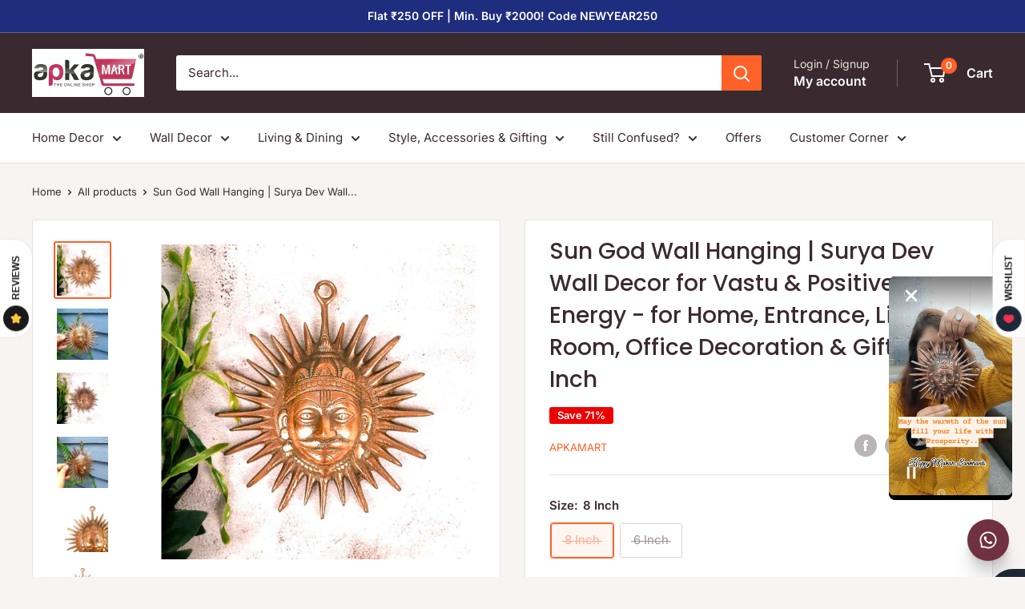

--- FILE ---
content_type: text/html; charset=utf-8
request_url: https://apkamart.com/products/gun-metal-sun
body_size: 49292
content:
<!doctype html>

<html class="no-js" lang="en">
  <head>
  


<script type="text/javascript">
var a = window.performance && window.performance.mark;
if (a) {
  window.performance.mark("shopsheriff.amp-snippet.start");
}
var doc = document;
var redirect = "/cart" === window.location.pathname
&& (doc.referrer.includes("ampproject.org") || doc.referrer.includes("/a/s/") )
&& !doc.location.search.includes("utm");

if(redirect) {
  var f = doc.location.search ? "&" : "?";
  window.location =
    window.location.origin
  + window.location.pathname
  + f
  + "utm_source=shopsheriff&utm_medium=amp&utm_campaign=shopsheriff&utm_content=add-to-cart";
}
if (a) {
  window.performance.mark("shopsheriff.amp-snippet.end");
}
      </script>


   <link rel="amphtml" href="https://apkamart.com/a/s/products/gun-metal-sun">



    <meta charset="utf-8">
    <meta name="viewport" content="width=device-width, initial-scale=1.0, height=device-height, minimum-scale=1.0, maximum-scale=1.0">
    <meta name="theme-color" content="#ff6128">

    <title>Buy Sun Wall Hanging Decor For Vastu | Best Prices</title><meta name="description" content="Capture the essence of Vastu Shastra with our Sun wall hanging. This unique and symbolic decor is an ideal addition to your home, and a perfect gift choice."><link rel="canonical" href="https://apkamart.com/products/gun-metal-sun">
<script type="application/javascript">
checkoutBuyer = "https://fastrr-boost-ui.pickrr.com/";
</script>
<input type="hidden" value="apkamart.com" id="sellerDomain"/>
<link rel="stylesheet" href="https://fastrr-boost-ui.pickrr.com/assets/styles/shopify.css">
<script src="https://fastrr-boost-ui.pickrr.com/assets/js/channels/shopify.js" defer></script>
<script src="https://fastrr-boost-ui.pickrr.com/assets/js/channels/shiprocketMarketing.js"></script>
<input type="hidden" value="rz" id="template"/>
<!-- <input type="hidden" value="percent" id="discountType"/>
<input type="hidden" value="5" id="discValue"/>
<input type="hidden" id="template" value="custom-text" />
<input type="hidden" id="customText" value="Buy Now - COD Available"/> -->
<style>	
  .sr-headless-checkout {
    font-family: inherit;
    font-size: 15px;
    font-weight: 400;
    border-radius: 0px;
    height: 45px;
    letter-spacing: 1px;
    background-color:rgb(0,0,0) ;
     }
  .shiprocket-headless[data-type="product"] .sr-headless-checkout{
background-color:rgb(0,0,0) ;
    border-radius: 0px;
    margin-top:0px!important;
    margin-bottom:0px!important;
    }

  .shiprocket-headless[data-type="mini-cart"] .sr-headless-checkout{
 height: 55px!important;
    margin-top: 0px;
    margin-bottom: 0px !important;
    font-size:12px!important;
    font-weight: 700;
}
@media only screen and (max-width:767px){
   .shiprocket-headless[data-type="product"] .sr-headless-checkout{
   margin-top:5px!important;
   }}

/* .sr-discount-label{
  font-size:0px !important;
}
 .sr-discount-label:before{
    content:"EXTRA 5% OFF on PERFUMES";
    font-size: 9px;
    color: #000;
    text-transform: none;
    top: -8px;
    left: 6px;
    background-color: #53FF73;
    border-radius: 3px;
    padding: 0 10px;
} */
</style>


<link rel="shortcut icon" href="//apkamart.com/cdn/shop/files/ApkaMart_Logo_Favicon_-_a_small_representation_of_ApkaMart_logo_96x96.jpg?v=1641889205" type="image/png"><link rel="preload" as="style" href="//apkamart.com/cdn/shop/t/91/assets/theme.css?v=114081563123193615381735037307">
    <link rel="preload" as="script" href="//apkamart.com/cdn/shop/t/91/assets/theme.js?v=1815320689903517791735037307">
    <link rel="preconnect" href="https://cdn.shopify.com">
    <link rel="preconnect" href="https://fonts.shopifycdn.com">
    <link rel="dns-prefetch" href="https://productreviews.shopifycdn.com">
    <link rel="dns-prefetch" href="https://ajax.googleapis.com">
    <link rel="dns-prefetch" href="https://maps.googleapis.com">
    <link rel="dns-prefetch" href="https://maps.gstatic.com">

    <meta property="og:type" content="product">
  <meta property="og:title" content="Sun God Wall Hanging | Surya Dev Wall Decor for Vastu &amp; Positive Energy - for Home, Entrance, Living Room, Office Decoration &amp; Gift -  8 Inch"><meta property="og:image" content="http://apkamart.com/cdn/shop/products/AMGMSUN-_6.jpg?v=1663401557">
    <meta property="og:image:secure_url" content="https://apkamart.com/cdn/shop/products/AMGMSUN-_6.jpg?v=1663401557">
    <meta property="og:image:width" content="1100">
    <meta property="og:image:height" content="1100">
    <meta property="product:availability" content="out of stock"><meta property="product:price:amount" content="289.00">
  <meta property="product:price:currency" content="INR"><meta property="og:description" content="Capture the essence of Vastu Shastra with our Sun wall hanging. This unique and symbolic decor is an ideal addition to your home, and a perfect gift choice."><meta property="og:url" content="https://apkamart.com/products/gun-metal-sun">
<meta property="og:site_name" content="ApkaMart"><meta name="twitter:card" content="summary"><meta name="twitter:title" content="Sun God Wall Hanging | Surya Dev Wall Decor for Vastu &amp; Positive Energy - for Home, Entrance, Living Room, Office Decoration &amp; Gift -  8 Inch">
  <meta name="twitter:description" content="Dimensions (Size - 8 Inch): Length (Left to Right) : 17 cm or 7 inchWidth (Front to Back) : 3 cm or 1 inchHeight (Top to Bottom) : 20 cm or 8 inch Dimensions (Size - 6Inch): Length (Left to Right) : 13 cm or 5 inchWidth (Front to Back) : 4 cm or 1 inchHeight (Top to Bottom) : 16 cm or 6 inch Weight: 120 Gm Material: Alloy Product code: AMGMSUN Inclusive of 1 Vastu Description: Introducing our exquisite Sun Wall Hanging - a captivating piece of metal wall decor designed to enhance the beauty and positive energy of your living room interior. Measuring at a perfect 8 inches, this Sun Wall Hanging is not just a decoration; it&#39;s a symbol of warmth, radiance, and the divine. At the heart of this artful piece lies the radiant face of the Sun God, Surya">
  <meta name="twitter:image" content="https://apkamart.com/cdn/shop/products/AMGMSUN-_6_600x600_crop_center.jpg?v=1663401557">
    <link rel="preload" href="//apkamart.com/cdn/fonts/poppins/poppins_n5.ad5b4b72b59a00358afc706450c864c3c8323842.woff2" as="font" type="font/woff2" crossorigin><link rel="preload" href="//apkamart.com/cdn/fonts/inter/inter_n4.b2a3f24c19b4de56e8871f609e73ca7f6d2e2bb9.woff2" as="font" type="font/woff2" crossorigin><style>
  @font-face {
  font-family: Poppins;
  font-weight: 500;
  font-style: normal;
  font-display: swap;
  src: url("//apkamart.com/cdn/fonts/poppins/poppins_n5.ad5b4b72b59a00358afc706450c864c3c8323842.woff2") format("woff2"),
       url("//apkamart.com/cdn/fonts/poppins/poppins_n5.33757fdf985af2d24b32fcd84c9a09224d4b2c39.woff") format("woff");
}

  @font-face {
  font-family: Inter;
  font-weight: 400;
  font-style: normal;
  font-display: swap;
  src: url("//apkamart.com/cdn/fonts/inter/inter_n4.b2a3f24c19b4de56e8871f609e73ca7f6d2e2bb9.woff2") format("woff2"),
       url("//apkamart.com/cdn/fonts/inter/inter_n4.af8052d517e0c9ffac7b814872cecc27ae1fa132.woff") format("woff");
}

@font-face {
  font-family: Inter;
  font-weight: 600;
  font-style: normal;
  font-display: swap;
  src: url("//apkamart.com/cdn/fonts/inter/inter_n6.771af0474a71b3797eb38f3487d6fb79d43b6877.woff2") format("woff2"),
       url("//apkamart.com/cdn/fonts/inter/inter_n6.88c903d8f9e157d48b73b7777d0642925bcecde7.woff") format("woff");
}

@font-face {
  font-family: Poppins;
  font-weight: 500;
  font-style: italic;
  font-display: swap;
  src: url("//apkamart.com/cdn/fonts/poppins/poppins_i5.6acfce842c096080e34792078ef3cb7c3aad24d4.woff2") format("woff2"),
       url("//apkamart.com/cdn/fonts/poppins/poppins_i5.a49113e4fe0ad7fd7716bd237f1602cbec299b3c.woff") format("woff");
}


  @font-face {
  font-family: Inter;
  font-weight: 700;
  font-style: normal;
  font-display: swap;
  src: url("//apkamart.com/cdn/fonts/inter/inter_n7.02711e6b374660cfc7915d1afc1c204e633421e4.woff2") format("woff2"),
       url("//apkamart.com/cdn/fonts/inter/inter_n7.6dab87426f6b8813070abd79972ceaf2f8d3b012.woff") format("woff");
}

  @font-face {
  font-family: Inter;
  font-weight: 400;
  font-style: italic;
  font-display: swap;
  src: url("//apkamart.com/cdn/fonts/inter/inter_i4.feae1981dda792ab80d117249d9c7e0f1017e5b3.woff2") format("woff2"),
       url("//apkamart.com/cdn/fonts/inter/inter_i4.62773b7113d5e5f02c71486623cf828884c85c6e.woff") format("woff");
}

  @font-face {
  font-family: Inter;
  font-weight: 700;
  font-style: italic;
  font-display: swap;
  src: url("//apkamart.com/cdn/fonts/inter/inter_i7.b377bcd4cc0f160622a22d638ae7e2cd9b86ea4c.woff2") format("woff2"),
       url("//apkamart.com/cdn/fonts/inter/inter_i7.7c69a6a34e3bb44fcf6f975857e13b9a9b25beb4.woff") format("woff");
}


  :root {
    --default-text-font-size : 15px;
    --base-text-font-size    : 15px;
    --heading-font-family    : Poppins, sans-serif;
    --heading-font-weight    : 500;
    --heading-font-style     : normal;
    --text-font-family       : Inter, sans-serif;
    --text-font-weight       : 400;
    --text-font-style        : normal;
    --text-font-bolder-weight: 600;
    --text-link-decoration   : underline;

    --text-color               : #3a2a2f;
    --text-color-rgb           : 58, 42, 47;
    --heading-color            : #3a2a2f;
    --border-color             : #e7e2de;
    --border-color-rgb         : 231, 226, 222;
    --form-border-color        : #dcd5cf;
    --accent-color             : #ff6128;
    --accent-color-rgb         : 255, 97, 40;
    --link-color               : #ff6128;
    --link-color-hover         : #da3a00;
    --background               : #f7f4f2;
    --secondary-background     : #ffffff;
    --secondary-background-rgb : 255, 255, 255;
    --accent-background        : rgba(255, 97, 40, 0.08);

    --input-background: #ffffff;

    --error-color       : #f71b1b;
    --error-background  : rgba(247, 27, 27, 0.07);
    --success-color     : #48b448;
    --success-background: rgba(72, 180, 72, 0.11);

    --primary-button-background      : #ff6128;
    --primary-button-background-rgb  : 255, 97, 40;
    --primary-button-text-color      : #ffffff;
    --secondary-button-background    : #3a2a2f;
    --secondary-button-background-rgb: 58, 42, 47;
    --secondary-button-text-color    : #ffffff;

    --header-background      : #3a2a2f;
    --header-text-color      : #ffffff;
    --header-light-text-color: #e9e2dd;
    --header-border-color    : rgba(233, 226, 221, 0.3);
    --header-accent-color    : #ff6128;

    --footer-background-color:    #f7f4f2;
    --footer-heading-text-color:  #3a2a2f;
    --footer-body-text-color:     #3a2a2f;
    --footer-body-text-color-rgb: 58, 42, 47;
    --footer-accent-color:        #ff6128;
    --footer-accent-color-rgb:    255, 97, 40;
    --footer-border:              1px solid var(--border-color);
    
    --flickity-arrow-color: #bcaea3;--product-on-sale-accent           : #ee0000;
    --product-on-sale-accent-rgb       : 238, 0, 0;
    --product-on-sale-color            : #ffffff;
    --product-in-stock-color           : #008a00;
    --product-low-stock-color          : #ee0000;
    --product-sold-out-color           : #d1d1d4;
    --product-custom-label-1-background: #ff6128;
    --product-custom-label-1-color     : #ffffff;
    --product-custom-label-2-background: #a95ebe;
    --product-custom-label-2-color     : #ffffff;
    --product-review-star-color        : #ffb647;

    --mobile-container-gutter : 20px;
    --desktop-container-gutter: 40px;

    /* Shopify related variables */
    --payment-terms-background-color: #f7f4f2;
  }
</style>

<script>
  // IE11 does not have support for CSS variables, so we have to polyfill them
  if (!(((window || {}).CSS || {}).supports && window.CSS.supports('(--a: 0)'))) {
    const script = document.createElement('script');
    script.type = 'text/javascript';
    script.src = 'https://cdn.jsdelivr.net/npm/css-vars-ponyfill@2';
    script.onload = function() {
      cssVars({});
    };

    document.getElementsByTagName('head')[0].appendChild(script);
  }
</script>


    <script>window.performance && window.performance.mark && window.performance.mark('shopify.content_for_header.start');</script><meta name="google-site-verification" content="kUneHg7zOlb8yQMb9sTdq25WMC128KrEU4hHdyc2Ds8">
<meta name="facebook-domain-verification" content="upfbhoc5v0cykgqn9gw9uff59pww25">
<meta id="shopify-digital-wallet" name="shopify-digital-wallet" content="/23312177/digital_wallets/dialog">
<link rel="alternate" hreflang="x-default" href="https://apkamart.com/products/gun-metal-sun">
<link rel="alternate" hreflang="en-US" href="https://apkamart.com/en-us/products/gun-metal-sun">
<link rel="alternate" type="application/json+oembed" href="https://apkamart.com/products/gun-metal-sun.oembed">
<script async="async" src="/checkouts/internal/preloads.js?locale=en-IN"></script>
<script id="shopify-features" type="application/json">{"accessToken":"c00be175ef9f62605addb6101e61ee38","betas":["rich-media-storefront-analytics"],"domain":"apkamart.com","predictiveSearch":true,"shopId":23312177,"locale":"en"}</script>
<script>var Shopify = Shopify || {};
Shopify.shop = "apkamart.myshopify.com";
Shopify.locale = "en";
Shopify.currency = {"active":"INR","rate":"1.0"};
Shopify.country = "IN";
Shopify.theme = {"name":"Warehouse - 20.12.24 - With fastrr \u0026 Growave","id":147596083446,"schema_name":"Warehouse","schema_version":"6.3.0","theme_store_id":871,"role":"main"};
Shopify.theme.handle = "null";
Shopify.theme.style = {"id":null,"handle":null};
Shopify.cdnHost = "apkamart.com/cdn";
Shopify.routes = Shopify.routes || {};
Shopify.routes.root = "/";</script>
<script type="module">!function(o){(o.Shopify=o.Shopify||{}).modules=!0}(window);</script>
<script>!function(o){function n(){var o=[];function n(){o.push(Array.prototype.slice.apply(arguments))}return n.q=o,n}var t=o.Shopify=o.Shopify||{};t.loadFeatures=n(),t.autoloadFeatures=n()}(window);</script>
<script id="shop-js-analytics" type="application/json">{"pageType":"product"}</script>
<script defer="defer" async type="module" src="//apkamart.com/cdn/shopifycloud/shop-js/modules/v2/client.init-shop-cart-sync_DtuiiIyl.en.esm.js"></script>
<script defer="defer" async type="module" src="//apkamart.com/cdn/shopifycloud/shop-js/modules/v2/chunk.common_CUHEfi5Q.esm.js"></script>
<script type="module">
  await import("//apkamart.com/cdn/shopifycloud/shop-js/modules/v2/client.init-shop-cart-sync_DtuiiIyl.en.esm.js");
await import("//apkamart.com/cdn/shopifycloud/shop-js/modules/v2/chunk.common_CUHEfi5Q.esm.js");

  window.Shopify.SignInWithShop?.initShopCartSync?.({"fedCMEnabled":true,"windoidEnabled":true});

</script>
<script>(function() {
  var isLoaded = false;
  function asyncLoad() {
    if (isLoaded) return;
    isLoaded = true;
    var urls = ["\/\/code.tidio.co\/s1ok8onilayj3umfmljnpaawch2t80su.js?shop=apkamart.myshopify.com","https:\/\/cdn.recovermycart.com\/scripts\/keepcart\/CartJS.min.js?shop=apkamart.myshopify.com\u0026shop=apkamart.myshopify.com","https:\/\/d68ueg57a8p5r.cloudfront.net\/index.js?shop=apkamart.myshopify.com"];
    for (var i = 0; i < urls.length; i++) {
      var s = document.createElement('script');
      s.type = 'text/javascript';
      s.async = true;
      s.src = urls[i];
      var x = document.getElementsByTagName('script')[0];
      x.parentNode.insertBefore(s, x);
    }
  };
  if(window.attachEvent) {
    window.attachEvent('onload', asyncLoad);
  } else {
    window.addEventListener('load', asyncLoad, false);
  }
})();</script>
<script id="__st">var __st={"a":23312177,"offset":-18000,"reqid":"2d33221d-a78c-49d6-9a26-0e19b433d941-1767314629","pageurl":"apkamart.com\/products\/gun-metal-sun","u":"d46925dac951","p":"product","rtyp":"product","rid":135993524248};</script>
<script>window.ShopifyPaypalV4VisibilityTracking = true;</script>
<script id="captcha-bootstrap">!function(){'use strict';const t='contact',e='account',n='new_comment',o=[[t,t],['blogs',n],['comments',n],[t,'customer']],c=[[e,'customer_login'],[e,'guest_login'],[e,'recover_customer_password'],[e,'create_customer']],r=t=>t.map((([t,e])=>`form[action*='/${t}']:not([data-nocaptcha='true']) input[name='form_type'][value='${e}']`)).join(','),a=t=>()=>t?[...document.querySelectorAll(t)].map((t=>t.form)):[];function s(){const t=[...o],e=r(t);return a(e)}const i='password',u='form_key',d=['recaptcha-v3-token','g-recaptcha-response','h-captcha-response',i],f=()=>{try{return window.sessionStorage}catch{return}},m='__shopify_v',_=t=>t.elements[u];function p(t,e,n=!1){try{const o=window.sessionStorage,c=JSON.parse(o.getItem(e)),{data:r}=function(t){const{data:e,action:n}=t;return t[m]||n?{data:e,action:n}:{data:t,action:n}}(c);for(const[e,n]of Object.entries(r))t.elements[e]&&(t.elements[e].value=n);n&&o.removeItem(e)}catch(o){console.error('form repopulation failed',{error:o})}}const l='form_type',E='cptcha';function T(t){t.dataset[E]=!0}const w=window,h=w.document,L='Shopify',v='ce_forms',y='captcha';let A=!1;((t,e)=>{const n=(g='f06e6c50-85a8-45c8-87d0-21a2b65856fe',I='https://cdn.shopify.com/shopifycloud/storefront-forms-hcaptcha/ce_storefront_forms_captcha_hcaptcha.v1.5.2.iife.js',D={infoText:'Protected by hCaptcha',privacyText:'Privacy',termsText:'Terms'},(t,e,n)=>{const o=w[L][v],c=o.bindForm;if(c)return c(t,g,e,D).then(n);var r;o.q.push([[t,g,e,D],n]),r=I,A||(h.body.append(Object.assign(h.createElement('script'),{id:'captcha-provider',async:!0,src:r})),A=!0)});var g,I,D;w[L]=w[L]||{},w[L][v]=w[L][v]||{},w[L][v].q=[],w[L][y]=w[L][y]||{},w[L][y].protect=function(t,e){n(t,void 0,e),T(t)},Object.freeze(w[L][y]),function(t,e,n,w,h,L){const[v,y,A,g]=function(t,e,n){const i=e?o:[],u=t?c:[],d=[...i,...u],f=r(d),m=r(i),_=r(d.filter((([t,e])=>n.includes(e))));return[a(f),a(m),a(_),s()]}(w,h,L),I=t=>{const e=t.target;return e instanceof HTMLFormElement?e:e&&e.form},D=t=>v().includes(t);t.addEventListener('submit',(t=>{const e=I(t);if(!e)return;const n=D(e)&&!e.dataset.hcaptchaBound&&!e.dataset.recaptchaBound,o=_(e),c=g().includes(e)&&(!o||!o.value);(n||c)&&t.preventDefault(),c&&!n&&(function(t){try{if(!f())return;!function(t){const e=f();if(!e)return;const n=_(t);if(!n)return;const o=n.value;o&&e.removeItem(o)}(t);const e=Array.from(Array(32),(()=>Math.random().toString(36)[2])).join('');!function(t,e){_(t)||t.append(Object.assign(document.createElement('input'),{type:'hidden',name:u})),t.elements[u].value=e}(t,e),function(t,e){const n=f();if(!n)return;const o=[...t.querySelectorAll(`input[type='${i}']`)].map((({name:t})=>t)),c=[...d,...o],r={};for(const[a,s]of new FormData(t).entries())c.includes(a)||(r[a]=s);n.setItem(e,JSON.stringify({[m]:1,action:t.action,data:r}))}(t,e)}catch(e){console.error('failed to persist form',e)}}(e),e.submit())}));const S=(t,e)=>{t&&!t.dataset[E]&&(n(t,e.some((e=>e===t))),T(t))};for(const o of['focusin','change'])t.addEventListener(o,(t=>{const e=I(t);D(e)&&S(e,y())}));const B=e.get('form_key'),M=e.get(l),P=B&&M;t.addEventListener('DOMContentLoaded',(()=>{const t=y();if(P)for(const e of t)e.elements[l].value===M&&p(e,B);[...new Set([...A(),...v().filter((t=>'true'===t.dataset.shopifyCaptcha))])].forEach((e=>S(e,t)))}))}(h,new URLSearchParams(w.location.search),n,t,e,['guest_login'])})(!0,!0)}();</script>
<script integrity="sha256-4kQ18oKyAcykRKYeNunJcIwy7WH5gtpwJnB7kiuLZ1E=" data-source-attribution="shopify.loadfeatures" defer="defer" src="//apkamart.com/cdn/shopifycloud/storefront/assets/storefront/load_feature-a0a9edcb.js" crossorigin="anonymous"></script>
<script data-source-attribution="shopify.dynamic_checkout.dynamic.init">var Shopify=Shopify||{};Shopify.PaymentButton=Shopify.PaymentButton||{isStorefrontPortableWallets:!0,init:function(){window.Shopify.PaymentButton.init=function(){};var t=document.createElement("script");t.src="https://apkamart.com/cdn/shopifycloud/portable-wallets/latest/portable-wallets.en.js",t.type="module",document.head.appendChild(t)}};
</script>
<script data-source-attribution="shopify.dynamic_checkout.buyer_consent">
  function portableWalletsHideBuyerConsent(e){var t=document.getElementById("shopify-buyer-consent"),n=document.getElementById("shopify-subscription-policy-button");t&&n&&(t.classList.add("hidden"),t.setAttribute("aria-hidden","true"),n.removeEventListener("click",e))}function portableWalletsShowBuyerConsent(e){var t=document.getElementById("shopify-buyer-consent"),n=document.getElementById("shopify-subscription-policy-button");t&&n&&(t.classList.remove("hidden"),t.removeAttribute("aria-hidden"),n.addEventListener("click",e))}window.Shopify?.PaymentButton&&(window.Shopify.PaymentButton.hideBuyerConsent=portableWalletsHideBuyerConsent,window.Shopify.PaymentButton.showBuyerConsent=portableWalletsShowBuyerConsent);
</script>
<script>
  function portableWalletsCleanup(e){e&&e.src&&console.error("Failed to load portable wallets script "+e.src);var t=document.querySelectorAll("shopify-accelerated-checkout .shopify-payment-button__skeleton, shopify-accelerated-checkout-cart .wallet-cart-button__skeleton"),e=document.getElementById("shopify-buyer-consent");for(let e=0;e<t.length;e++)t[e].remove();e&&e.remove()}function portableWalletsNotLoadedAsModule(e){e instanceof ErrorEvent&&"string"==typeof e.message&&e.message.includes("import.meta")&&"string"==typeof e.filename&&e.filename.includes("portable-wallets")&&(window.removeEventListener("error",portableWalletsNotLoadedAsModule),window.Shopify.PaymentButton.failedToLoad=e,"loading"===document.readyState?document.addEventListener("DOMContentLoaded",window.Shopify.PaymentButton.init):window.Shopify.PaymentButton.init())}window.addEventListener("error",portableWalletsNotLoadedAsModule);
</script>

<script type="module" src="https://apkamart.com/cdn/shopifycloud/portable-wallets/latest/portable-wallets.en.js" onError="portableWalletsCleanup(this)" crossorigin="anonymous"></script>
<script nomodule>
  document.addEventListener("DOMContentLoaded", portableWalletsCleanup);
</script>

<link id="shopify-accelerated-checkout-styles" rel="stylesheet" media="screen" href="https://apkamart.com/cdn/shopifycloud/portable-wallets/latest/accelerated-checkout-backwards-compat.css" crossorigin="anonymous">
<style id="shopify-accelerated-checkout-cart">
        #shopify-buyer-consent {
  margin-top: 1em;
  display: inline-block;
  width: 100%;
}

#shopify-buyer-consent.hidden {
  display: none;
}

#shopify-subscription-policy-button {
  background: none;
  border: none;
  padding: 0;
  text-decoration: underline;
  font-size: inherit;
  cursor: pointer;
}

#shopify-subscription-policy-button::before {
  box-shadow: none;
}

      </style>

<script>window.performance && window.performance.mark && window.performance.mark('shopify.content_for_header.end');</script>

    <link rel="stylesheet" href="//apkamart.com/cdn/shop/t/91/assets/theme.css?v=114081563123193615381735037307">

    <script type="application/ld+json">{"@context":"http:\/\/schema.org\/","@id":"\/products\/gun-metal-sun#product","@type":"ProductGroup","brand":{"@type":"Brand","name":"APKAMART"},"category":"701","description":"Dimensions (Size - 8 Inch): Length (Left to Right) : 17 cm or 7 inchWidth (Front to Back) : 3 cm or 1 inchHeight (Top to Bottom) : 20 cm or 8 inch\nDimensions (Size - 6Inch):\nLength (Left to Right) : 13 cm or 5 inchWidth (Front to Back) : 4 cm or 1 inchHeight (Top to Bottom) : 16 cm or 6 inch\nWeight: 120 Gm\nMaterial: Alloy\nProduct code: AMGMSUN \nInclusive of 1 Vastu\nDescription:\nIntroducing our exquisite Sun Wall Hanging - a captivating piece of metal wall decor designed to enhance the beauty and positive energy of your living room interior. Measuring at a perfect 8 inches, this Sun Wall Hanging is not just a decoration; it's a symbol of warmth, radiance, and the divine. At the heart of this artful piece lies the radiant face of the Sun God, Surya Bhagwan, bringing the blessings and grace of this revered deity into your home.\nCrafted with precision and care, this wall hanging is more than just an ornament; it's a meaningful addition to your space that radiates positive vibes. Perfectly suited for the entrance of your home, this Sun Wall Hanging serves as a Vastu decor, aligning your living space with the principles of harmony and balance. Its presence can create an atmosphere of tranquillity, making it an ideal addition to your puja temple or meditation area.\nBut its charm extends beyond religious significance. This metal masterpiece is a versatile decoration that can elevate any room in your home, including the living room, bedroom, home office, and even the kitchen. Its timeless design blends seamlessly with various interior styles, adding a touch of elegance to your surroundings. Looking for a thoughtful gift? Our Sun Wall Hanging is an excellent choice for occasions like Diwali, housewarming parties, birthdays, and retirement celebrations.\nIt symbolizes the start of a new chapter, the triumph of light over darkness, and the blessings of Surya Bhagwan. It's a gift that not only beautifies a space but also brings positive energy and good wishes to the recipient's life journey. Crafted from high-quality metal, this wall hanging is built to last, ensuring that its beauty continues to shine for years to come. Its durability makes it a perfect addition to both indoor and outdoor spaces, allowing you to enjoy its radiance in any setting.\nIn conclusion, our Sun Wall Hanging is more than just a piece of metal decor; it's a symbol of spirituality, positive energy, and elegance. Whether you're seeking a touch of divinity for your home, a Vastu-compliant decoration, or a thoughtful gift, this wall hanging fulfills all these purposes with grace and style. Make it a part of your life, and let the blessings of Surya Bhagwan shine upon you and your loved ones.","hasVariant":[{"@id":"\/products\/gun-metal-sun?variant=45902000095478#variant","@type":"Product","image":"https:\/\/apkamart.com\/cdn\/shop\/products\/AMGMSUN-_6.jpg?v=1663401557\u0026width=1920","name":"Sun God Wall Hanging | Surya Dev Wall Decor for Vastu \u0026 Positive Energy - for Home, Entrance, Living Room, Office Decoration \u0026 Gift -  8 Inch - 8 Inch","offers":{"@id":"\/products\/gun-metal-sun?variant=45902000095478#offer","@type":"Offer","availability":"http:\/\/schema.org\/OutOfStock","price":"289.00","priceCurrency":"INR","url":"https:\/\/apkamart.com\/products\/gun-metal-sun?variant=45902000095478"},"sku":"AMGMSUN"},{"@id":"\/products\/gun-metal-sun?variant=45902000128246#variant","@type":"Product","image":"https:\/\/apkamart.com\/cdn\/shop\/files\/AMGMSUN-_1_1.jpg?v=1705752059\u0026width=1920","name":"Sun God Wall Hanging | Surya Dev Wall Decor for Vastu \u0026 Positive Energy - for Home, Entrance, Living Room, Office Decoration \u0026 Gift -  8 Inch - 6 Inch","offers":{"@id":"\/products\/gun-metal-sun?variant=45902000128246#offer","@type":"Offer","availability":"http:\/\/schema.org\/OutOfStock","price":"249.00","priceCurrency":"INR","url":"https:\/\/apkamart.com\/products\/gun-metal-sun?variant=45902000128246"},"sku":"AM-B04-12BR"}],"name":"Sun God Wall Hanging | Surya Dev Wall Decor for Vastu \u0026 Positive Energy - for Home, Entrance, Living Room, Office Decoration \u0026 Gift -  8 Inch","productGroupID":"135993524248","url":"https:\/\/apkamart.com\/products\/gun-metal-sun"}</script><script type="application/ld+json">
  {
    "@context": "https://schema.org",
    "@type": "BreadcrumbList",
    "itemListElement": [{
        "@type": "ListItem",
        "position": 1,
        "name": "Home",
        "item": "https://apkamart.com"
      },{
            "@type": "ListItem",
            "position": 2,
            "name": "Sun God Wall Hanging | Surya Dev Wall Decor for Vastu \u0026 Positive Energy - for Home, Entrance, Living Room, Office Decoration \u0026 Gift -  8 Inch",
            "item": "https://apkamart.com/products/gun-metal-sun"
          }]
  }
</script>

    <script>
      // This allows to expose several variables to the global scope, to be used in scripts
      window.theme = {
        pageType: "product",
        cartCount: 0,
        moneyFormat: "Rs. {{amount}}",
        moneyWithCurrencyFormat: "Rs. {{amount}}",
        currencyCodeEnabled: false,
        showDiscount: true,
        discountMode: "percentage",
        cartType: "drawer"
      };

      window.routes = {
        rootUrl: "\/",
        rootUrlWithoutSlash: '',
        cartUrl: "\/cart",
        cartAddUrl: "\/cart\/add",
        cartChangeUrl: "\/cart\/change",
        searchUrl: "\/search",
        productRecommendationsUrl: "\/recommendations\/products"
      };

      window.languages = {
        productRegularPrice: "Regular price",
        productSalePrice: "Sale price",
        collectionOnSaleLabel: "Save {{savings}}",
        productFormUnavailable: "Unavailable",
        productFormAddToCart: "Add to cart",
        productFormPreOrder: "Pre-order",
        productFormSoldOut: "Sold out",
        productAdded: "Product has been added to your cart",
        productAddedShort: "Added!",
        shippingEstimatorNoResults: "No shipping could be found for your address.",
        shippingEstimatorOneResult: "There is one shipping rate for your address:",
        shippingEstimatorMultipleResults: "There are {{count}} shipping rates for your address:",
        shippingEstimatorErrors: "There are some errors:"
      };

      document.documentElement.className = document.documentElement.className.replace('no-js', 'js');
    </script><script src="//apkamart.com/cdn/shop/t/91/assets/theme.js?v=1815320689903517791735037307" defer></script>
    <script src="//apkamart.com/cdn/shop/t/91/assets/custom.js?v=102476495355921946141735037307" defer></script><script>
        (function () {
          window.onpageshow = function() {
            // We force re-freshing the cart content onpageshow, as most browsers will serve a cache copy when hitting the
            // back button, which cause staled data
            document.documentElement.dispatchEvent(new CustomEvent('cart:refresh', {
              bubbles: true,
              detail: {scrollToTop: false}
            }));
          };
        })();
      </script><link href="https://monorail-edge.shopifysvc.com" rel="dns-prefetch">
<script>(function(){if ("sendBeacon" in navigator && "performance" in window) {try {var session_token_from_headers = performance.getEntriesByType('navigation')[0].serverTiming.find(x => x.name == '_s').description;} catch {var session_token_from_headers = undefined;}var session_cookie_matches = document.cookie.match(/_shopify_s=([^;]*)/);var session_token_from_cookie = session_cookie_matches && session_cookie_matches.length === 2 ? session_cookie_matches[1] : "";var session_token = session_token_from_headers || session_token_from_cookie || "";function handle_abandonment_event(e) {var entries = performance.getEntries().filter(function(entry) {return /monorail-edge.shopifysvc.com/.test(entry.name);});if (!window.abandonment_tracked && entries.length === 0) {window.abandonment_tracked = true;var currentMs = Date.now();var navigation_start = performance.timing.navigationStart;var payload = {shop_id: 23312177,url: window.location.href,navigation_start,duration: currentMs - navigation_start,session_token,page_type: "product"};window.navigator.sendBeacon("https://monorail-edge.shopifysvc.com/v1/produce", JSON.stringify({schema_id: "online_store_buyer_site_abandonment/1.1",payload: payload,metadata: {event_created_at_ms: currentMs,event_sent_at_ms: currentMs}}));}}window.addEventListener('pagehide', handle_abandonment_event);}}());</script>
<script id="web-pixels-manager-setup">(function e(e,d,r,n,o){if(void 0===o&&(o={}),!Boolean(null===(a=null===(i=window.Shopify)||void 0===i?void 0:i.analytics)||void 0===a?void 0:a.replayQueue)){var i,a;window.Shopify=window.Shopify||{};var t=window.Shopify;t.analytics=t.analytics||{};var s=t.analytics;s.replayQueue=[],s.publish=function(e,d,r){return s.replayQueue.push([e,d,r]),!0};try{self.performance.mark("wpm:start")}catch(e){}var l=function(){var e={modern:/Edge?\/(1{2}[4-9]|1[2-9]\d|[2-9]\d{2}|\d{4,})\.\d+(\.\d+|)|Firefox\/(1{2}[4-9]|1[2-9]\d|[2-9]\d{2}|\d{4,})\.\d+(\.\d+|)|Chrom(ium|e)\/(9{2}|\d{3,})\.\d+(\.\d+|)|(Maci|X1{2}).+ Version\/(15\.\d+|(1[6-9]|[2-9]\d|\d{3,})\.\d+)([,.]\d+|)( \(\w+\)|)( Mobile\/\w+|) Safari\/|Chrome.+OPR\/(9{2}|\d{3,})\.\d+\.\d+|(CPU[ +]OS|iPhone[ +]OS|CPU[ +]iPhone|CPU IPhone OS|CPU iPad OS)[ +]+(15[._]\d+|(1[6-9]|[2-9]\d|\d{3,})[._]\d+)([._]\d+|)|Android:?[ /-](13[3-9]|1[4-9]\d|[2-9]\d{2}|\d{4,})(\.\d+|)(\.\d+|)|Android.+Firefox\/(13[5-9]|1[4-9]\d|[2-9]\d{2}|\d{4,})\.\d+(\.\d+|)|Android.+Chrom(ium|e)\/(13[3-9]|1[4-9]\d|[2-9]\d{2}|\d{4,})\.\d+(\.\d+|)|SamsungBrowser\/([2-9]\d|\d{3,})\.\d+/,legacy:/Edge?\/(1[6-9]|[2-9]\d|\d{3,})\.\d+(\.\d+|)|Firefox\/(5[4-9]|[6-9]\d|\d{3,})\.\d+(\.\d+|)|Chrom(ium|e)\/(5[1-9]|[6-9]\d|\d{3,})\.\d+(\.\d+|)([\d.]+$|.*Safari\/(?![\d.]+ Edge\/[\d.]+$))|(Maci|X1{2}).+ Version\/(10\.\d+|(1[1-9]|[2-9]\d|\d{3,})\.\d+)([,.]\d+|)( \(\w+\)|)( Mobile\/\w+|) Safari\/|Chrome.+OPR\/(3[89]|[4-9]\d|\d{3,})\.\d+\.\d+|(CPU[ +]OS|iPhone[ +]OS|CPU[ +]iPhone|CPU IPhone OS|CPU iPad OS)[ +]+(10[._]\d+|(1[1-9]|[2-9]\d|\d{3,})[._]\d+)([._]\d+|)|Android:?[ /-](13[3-9]|1[4-9]\d|[2-9]\d{2}|\d{4,})(\.\d+|)(\.\d+|)|Mobile Safari.+OPR\/([89]\d|\d{3,})\.\d+\.\d+|Android.+Firefox\/(13[5-9]|1[4-9]\d|[2-9]\d{2}|\d{4,})\.\d+(\.\d+|)|Android.+Chrom(ium|e)\/(13[3-9]|1[4-9]\d|[2-9]\d{2}|\d{4,})\.\d+(\.\d+|)|Android.+(UC? ?Browser|UCWEB|U3)[ /]?(15\.([5-9]|\d{2,})|(1[6-9]|[2-9]\d|\d{3,})\.\d+)\.\d+|SamsungBrowser\/(5\.\d+|([6-9]|\d{2,})\.\d+)|Android.+MQ{2}Browser\/(14(\.(9|\d{2,})|)|(1[5-9]|[2-9]\d|\d{3,})(\.\d+|))(\.\d+|)|K[Aa][Ii]OS\/(3\.\d+|([4-9]|\d{2,})\.\d+)(\.\d+|)/},d=e.modern,r=e.legacy,n=navigator.userAgent;return n.match(d)?"modern":n.match(r)?"legacy":"unknown"}(),u="modern"===l?"modern":"legacy",c=(null!=n?n:{modern:"",legacy:""})[u],f=function(e){return[e.baseUrl,"/wpm","/b",e.hashVersion,"modern"===e.buildTarget?"m":"l",".js"].join("")}({baseUrl:d,hashVersion:r,buildTarget:u}),m=function(e){var d=e.version,r=e.bundleTarget,n=e.surface,o=e.pageUrl,i=e.monorailEndpoint;return{emit:function(e){var a=e.status,t=e.errorMsg,s=(new Date).getTime(),l=JSON.stringify({metadata:{event_sent_at_ms:s},events:[{schema_id:"web_pixels_manager_load/3.1",payload:{version:d,bundle_target:r,page_url:o,status:a,surface:n,error_msg:t},metadata:{event_created_at_ms:s}}]});if(!i)return console&&console.warn&&console.warn("[Web Pixels Manager] No Monorail endpoint provided, skipping logging."),!1;try{return self.navigator.sendBeacon.bind(self.navigator)(i,l)}catch(e){}var u=new XMLHttpRequest;try{return u.open("POST",i,!0),u.setRequestHeader("Content-Type","text/plain"),u.send(l),!0}catch(e){return console&&console.warn&&console.warn("[Web Pixels Manager] Got an unhandled error while logging to Monorail."),!1}}}}({version:r,bundleTarget:l,surface:e.surface,pageUrl:self.location.href,monorailEndpoint:e.monorailEndpoint});try{o.browserTarget=l,function(e){var d=e.src,r=e.async,n=void 0===r||r,o=e.onload,i=e.onerror,a=e.sri,t=e.scriptDataAttributes,s=void 0===t?{}:t,l=document.createElement("script"),u=document.querySelector("head"),c=document.querySelector("body");if(l.async=n,l.src=d,a&&(l.integrity=a,l.crossOrigin="anonymous"),s)for(var f in s)if(Object.prototype.hasOwnProperty.call(s,f))try{l.dataset[f]=s[f]}catch(e){}if(o&&l.addEventListener("load",o),i&&l.addEventListener("error",i),u)u.appendChild(l);else{if(!c)throw new Error("Did not find a head or body element to append the script");c.appendChild(l)}}({src:f,async:!0,onload:function(){if(!function(){var e,d;return Boolean(null===(d=null===(e=window.Shopify)||void 0===e?void 0:e.analytics)||void 0===d?void 0:d.initialized)}()){var d=window.webPixelsManager.init(e)||void 0;if(d){var r=window.Shopify.analytics;r.replayQueue.forEach((function(e){var r=e[0],n=e[1],o=e[2];d.publishCustomEvent(r,n,o)})),r.replayQueue=[],r.publish=d.publishCustomEvent,r.visitor=d.visitor,r.initialized=!0}}},onerror:function(){return m.emit({status:"failed",errorMsg:"".concat(f," has failed to load")})},sri:function(e){var d=/^sha384-[A-Za-z0-9+/=]+$/;return"string"==typeof e&&d.test(e)}(c)?c:"",scriptDataAttributes:o}),m.emit({status:"loading"})}catch(e){m.emit({status:"failed",errorMsg:(null==e?void 0:e.message)||"Unknown error"})}}})({shopId: 23312177,storefrontBaseUrl: "https://apkamart.com",extensionsBaseUrl: "https://extensions.shopifycdn.com/cdn/shopifycloud/web-pixels-manager",monorailEndpoint: "https://monorail-edge.shopifysvc.com/unstable/produce_batch",surface: "storefront-renderer",enabledBetaFlags: ["2dca8a86","a0d5f9d2"],webPixelsConfigList: [{"id":"1036222710","configuration":"{\"businessID\":\"8fc56a5d-5192-11f0-a515-0a58a9feac02\"}","eventPayloadVersion":"v1","runtimeContext":"STRICT","scriptVersion":"c1cea20246369ce8f21006c4996b0750","type":"APP","apiClientId":115788808193,"privacyPurposes":["ANALYTICS","MARKETING","SALE_OF_DATA"],"dataSharingAdjustments":{"protectedCustomerApprovalScopes":["read_customer_address","read_customer_email","read_customer_name","read_customer_personal_data","read_customer_phone"]}},{"id":"474611958","configuration":"{\"config\":\"{\\\"pixel_id\\\":\\\"G-DWVXBW9SDK\\\",\\\"target_country\\\":\\\"IN\\\",\\\"gtag_events\\\":[{\\\"type\\\":\\\"begin_checkout\\\",\\\"action_label\\\":[\\\"G-DWVXBW9SDK\\\",\\\"AW-977299302\\\/39QsCIeNx4cBEObOgdID\\\"]},{\\\"type\\\":\\\"search\\\",\\\"action_label\\\":[\\\"G-DWVXBW9SDK\\\",\\\"AW-977299302\\\/s4VjCIqNx4cBEObOgdID\\\"]},{\\\"type\\\":\\\"view_item\\\",\\\"action_label\\\":[\\\"G-DWVXBW9SDK\\\",\\\"AW-977299302\\\/dctECIGNx4cBEObOgdID\\\",\\\"MC-E33FYHFLNC\\\"]},{\\\"type\\\":\\\"purchase\\\",\\\"action_label\\\":[\\\"G-DWVXBW9SDK\\\",\\\"AW-977299302\\\/F2U9CP6Mx4cBEObOgdID\\\",\\\"MC-E33FYHFLNC\\\"]},{\\\"type\\\":\\\"page_view\\\",\\\"action_label\\\":[\\\"G-DWVXBW9SDK\\\",\\\"AW-977299302\\\/MRiaCPuMx4cBEObOgdID\\\",\\\"MC-E33FYHFLNC\\\"]},{\\\"type\\\":\\\"add_payment_info\\\",\\\"action_label\\\":[\\\"G-DWVXBW9SDK\\\",\\\"AW-977299302\\\/fUliCI2Nx4cBEObOgdID\\\"]},{\\\"type\\\":\\\"add_to_cart\\\",\\\"action_label\\\":[\\\"G-DWVXBW9SDK\\\",\\\"AW-977299302\\\/K2BACISNx4cBEObOgdID\\\"]}],\\\"enable_monitoring_mode\\\":false}\"}","eventPayloadVersion":"v1","runtimeContext":"OPEN","scriptVersion":"b2a88bafab3e21179ed38636efcd8a93","type":"APP","apiClientId":1780363,"privacyPurposes":[],"dataSharingAdjustments":{"protectedCustomerApprovalScopes":["read_customer_address","read_customer_email","read_customer_name","read_customer_personal_data","read_customer_phone"]}},{"id":"194150646","configuration":"{\"pixel_id\":\"1771733046444183\",\"pixel_type\":\"facebook_pixel\",\"metaapp_system_user_token\":\"-\"}","eventPayloadVersion":"v1","runtimeContext":"OPEN","scriptVersion":"ca16bc87fe92b6042fbaa3acc2fbdaa6","type":"APP","apiClientId":2329312,"privacyPurposes":["ANALYTICS","MARKETING","SALE_OF_DATA"],"dataSharingAdjustments":{"protectedCustomerApprovalScopes":["read_customer_address","read_customer_email","read_customer_name","read_customer_personal_data","read_customer_phone"]}},{"id":"16384246","configuration":"{\"myshopifyDomain\":\"apkamart.myshopify.com\"}","eventPayloadVersion":"v1","runtimeContext":"STRICT","scriptVersion":"23b97d18e2aa74363140dc29c9284e87","type":"APP","apiClientId":2775569,"privacyPurposes":["ANALYTICS","MARKETING","SALE_OF_DATA"],"dataSharingAdjustments":{"protectedCustomerApprovalScopes":["read_customer_address","read_customer_email","read_customer_name","read_customer_phone","read_customer_personal_data"]}},{"id":"shopify-app-pixel","configuration":"{}","eventPayloadVersion":"v1","runtimeContext":"STRICT","scriptVersion":"0450","apiClientId":"shopify-pixel","type":"APP","privacyPurposes":["ANALYTICS","MARKETING"]},{"id":"shopify-custom-pixel","eventPayloadVersion":"v1","runtimeContext":"LAX","scriptVersion":"0450","apiClientId":"shopify-pixel","type":"CUSTOM","privacyPurposes":["ANALYTICS","MARKETING"]}],isMerchantRequest: false,initData: {"shop":{"name":"ApkaMart","paymentSettings":{"currencyCode":"INR"},"myshopifyDomain":"apkamart.myshopify.com","countryCode":"IN","storefrontUrl":"https:\/\/apkamart.com"},"customer":null,"cart":null,"checkout":null,"productVariants":[{"price":{"amount":289.0,"currencyCode":"INR"},"product":{"title":"Sun God Wall Hanging | Surya Dev Wall Decor for Vastu \u0026 Positive Energy - for Home, Entrance, Living Room, Office Decoration \u0026 Gift -  8 Inch","vendor":"APKAMART","id":"135993524248","untranslatedTitle":"Sun God Wall Hanging | Surya Dev Wall Decor for Vastu \u0026 Positive Energy - for Home, Entrance, Living Room, Office Decoration \u0026 Gift -  8 Inch","url":"\/products\/gun-metal-sun","type":"701"},"id":"45902000095478","image":{"src":"\/\/apkamart.com\/cdn\/shop\/products\/AMGMSUN-_6.jpg?v=1663401557"},"sku":"AMGMSUN","title":"8 Inch","untranslatedTitle":"8 Inch"},{"price":{"amount":249.0,"currencyCode":"INR"},"product":{"title":"Sun God Wall Hanging | Surya Dev Wall Decor for Vastu \u0026 Positive Energy - for Home, Entrance, Living Room, Office Decoration \u0026 Gift -  8 Inch","vendor":"APKAMART","id":"135993524248","untranslatedTitle":"Sun God Wall Hanging | Surya Dev Wall Decor for Vastu \u0026 Positive Energy - for Home, Entrance, Living Room, Office Decoration \u0026 Gift -  8 Inch","url":"\/products\/gun-metal-sun","type":"701"},"id":"45902000128246","image":{"src":"\/\/apkamart.com\/cdn\/shop\/files\/AMGMSUN-_1_1.jpg?v=1705752059"},"sku":"AM-B04-12BR","title":"6 Inch","untranslatedTitle":"6 Inch"}],"purchasingCompany":null},},"https://apkamart.com/cdn","da62cc92w68dfea28pcf9825a4m392e00d0",{"modern":"","legacy":""},{"shopId":"23312177","storefrontBaseUrl":"https:\/\/apkamart.com","extensionBaseUrl":"https:\/\/extensions.shopifycdn.com\/cdn\/shopifycloud\/web-pixels-manager","surface":"storefront-renderer","enabledBetaFlags":"[\"2dca8a86\", \"a0d5f9d2\"]","isMerchantRequest":"false","hashVersion":"da62cc92w68dfea28pcf9825a4m392e00d0","publish":"custom","events":"[[\"page_viewed\",{}],[\"product_viewed\",{\"productVariant\":{\"price\":{\"amount\":289.0,\"currencyCode\":\"INR\"},\"product\":{\"title\":\"Sun God Wall Hanging | Surya Dev Wall Decor for Vastu \u0026 Positive Energy - for Home, Entrance, Living Room, Office Decoration \u0026 Gift -  8 Inch\",\"vendor\":\"APKAMART\",\"id\":\"135993524248\",\"untranslatedTitle\":\"Sun God Wall Hanging | Surya Dev Wall Decor for Vastu \u0026 Positive Energy - for Home, Entrance, Living Room, Office Decoration \u0026 Gift -  8 Inch\",\"url\":\"\/products\/gun-metal-sun\",\"type\":\"701\"},\"id\":\"45902000095478\",\"image\":{\"src\":\"\/\/apkamart.com\/cdn\/shop\/products\/AMGMSUN-_6.jpg?v=1663401557\"},\"sku\":\"AMGMSUN\",\"title\":\"8 Inch\",\"untranslatedTitle\":\"8 Inch\"}}]]"});</script><script>
  window.ShopifyAnalytics = window.ShopifyAnalytics || {};
  window.ShopifyAnalytics.meta = window.ShopifyAnalytics.meta || {};
  window.ShopifyAnalytics.meta.currency = 'INR';
  var meta = {"product":{"id":135993524248,"gid":"gid:\/\/shopify\/Product\/135993524248","vendor":"APKAMART","type":"701","handle":"gun-metal-sun","variants":[{"id":45902000095478,"price":28900,"name":"Sun God Wall Hanging | Surya Dev Wall Decor for Vastu \u0026 Positive Energy - for Home, Entrance, Living Room, Office Decoration \u0026 Gift -  8 Inch - 8 Inch","public_title":"8 Inch","sku":"AMGMSUN"},{"id":45902000128246,"price":24900,"name":"Sun God Wall Hanging | Surya Dev Wall Decor for Vastu \u0026 Positive Energy - for Home, Entrance, Living Room, Office Decoration \u0026 Gift -  8 Inch - 6 Inch","public_title":"6 Inch","sku":"AM-B04-12BR"}],"remote":false},"page":{"pageType":"product","resourceType":"product","resourceId":135993524248,"requestId":"2d33221d-a78c-49d6-9a26-0e19b433d941-1767314629"}};
  for (var attr in meta) {
    window.ShopifyAnalytics.meta[attr] = meta[attr];
  }
</script>
<script class="analytics">
  (function () {
    var customDocumentWrite = function(content) {
      var jquery = null;

      if (window.jQuery) {
        jquery = window.jQuery;
      } else if (window.Checkout && window.Checkout.$) {
        jquery = window.Checkout.$;
      }

      if (jquery) {
        jquery('body').append(content);
      }
    };

    var hasLoggedConversion = function(token) {
      if (token) {
        return document.cookie.indexOf('loggedConversion=' + token) !== -1;
      }
      return false;
    }

    var setCookieIfConversion = function(token) {
      if (token) {
        var twoMonthsFromNow = new Date(Date.now());
        twoMonthsFromNow.setMonth(twoMonthsFromNow.getMonth() + 2);

        document.cookie = 'loggedConversion=' + token + '; expires=' + twoMonthsFromNow;
      }
    }

    var trekkie = window.ShopifyAnalytics.lib = window.trekkie = window.trekkie || [];
    if (trekkie.integrations) {
      return;
    }
    trekkie.methods = [
      'identify',
      'page',
      'ready',
      'track',
      'trackForm',
      'trackLink'
    ];
    trekkie.factory = function(method) {
      return function() {
        var args = Array.prototype.slice.call(arguments);
        args.unshift(method);
        trekkie.push(args);
        return trekkie;
      };
    };
    for (var i = 0; i < trekkie.methods.length; i++) {
      var key = trekkie.methods[i];
      trekkie[key] = trekkie.factory(key);
    }
    trekkie.load = function(config) {
      trekkie.config = config || {};
      trekkie.config.initialDocumentCookie = document.cookie;
      var first = document.getElementsByTagName('script')[0];
      var script = document.createElement('script');
      script.type = 'text/javascript';
      script.onerror = function(e) {
        var scriptFallback = document.createElement('script');
        scriptFallback.type = 'text/javascript';
        scriptFallback.onerror = function(error) {
                var Monorail = {
      produce: function produce(monorailDomain, schemaId, payload) {
        var currentMs = new Date().getTime();
        var event = {
          schema_id: schemaId,
          payload: payload,
          metadata: {
            event_created_at_ms: currentMs,
            event_sent_at_ms: currentMs
          }
        };
        return Monorail.sendRequest("https://" + monorailDomain + "/v1/produce", JSON.stringify(event));
      },
      sendRequest: function sendRequest(endpointUrl, payload) {
        // Try the sendBeacon API
        if (window && window.navigator && typeof window.navigator.sendBeacon === 'function' && typeof window.Blob === 'function' && !Monorail.isIos12()) {
          var blobData = new window.Blob([payload], {
            type: 'text/plain'
          });

          if (window.navigator.sendBeacon(endpointUrl, blobData)) {
            return true;
          } // sendBeacon was not successful

        } // XHR beacon

        var xhr = new XMLHttpRequest();

        try {
          xhr.open('POST', endpointUrl);
          xhr.setRequestHeader('Content-Type', 'text/plain');
          xhr.send(payload);
        } catch (e) {
          console.log(e);
        }

        return false;
      },
      isIos12: function isIos12() {
        return window.navigator.userAgent.lastIndexOf('iPhone; CPU iPhone OS 12_') !== -1 || window.navigator.userAgent.lastIndexOf('iPad; CPU OS 12_') !== -1;
      }
    };
    Monorail.produce('monorail-edge.shopifysvc.com',
      'trekkie_storefront_load_errors/1.1',
      {shop_id: 23312177,
      theme_id: 147596083446,
      app_name: "storefront",
      context_url: window.location.href,
      source_url: "//apkamart.com/cdn/s/trekkie.storefront.8f32c7f0b513e73f3235c26245676203e1209161.min.js"});

        };
        scriptFallback.async = true;
        scriptFallback.src = '//apkamart.com/cdn/s/trekkie.storefront.8f32c7f0b513e73f3235c26245676203e1209161.min.js';
        first.parentNode.insertBefore(scriptFallback, first);
      };
      script.async = true;
      script.src = '//apkamart.com/cdn/s/trekkie.storefront.8f32c7f0b513e73f3235c26245676203e1209161.min.js';
      first.parentNode.insertBefore(script, first);
    };
    trekkie.load(
      {"Trekkie":{"appName":"storefront","development":false,"defaultAttributes":{"shopId":23312177,"isMerchantRequest":null,"themeId":147596083446,"themeCityHash":"13279133976867514018","contentLanguage":"en","currency":"INR","eventMetadataId":"85b4dda6-c138-496f-ba03-3bc3b85276cc"},"isServerSideCookieWritingEnabled":true,"monorailRegion":"shop_domain","enabledBetaFlags":["65f19447"]},"Session Attribution":{},"S2S":{"facebookCapiEnabled":true,"source":"trekkie-storefront-renderer","apiClientId":580111}}
    );

    var loaded = false;
    trekkie.ready(function() {
      if (loaded) return;
      loaded = true;

      window.ShopifyAnalytics.lib = window.trekkie;

      var originalDocumentWrite = document.write;
      document.write = customDocumentWrite;
      try { window.ShopifyAnalytics.merchantGoogleAnalytics.call(this); } catch(error) {};
      document.write = originalDocumentWrite;

      window.ShopifyAnalytics.lib.page(null,{"pageType":"product","resourceType":"product","resourceId":135993524248,"requestId":"2d33221d-a78c-49d6-9a26-0e19b433d941-1767314629","shopifyEmitted":true});

      var match = window.location.pathname.match(/checkouts\/(.+)\/(thank_you|post_purchase)/)
      var token = match? match[1]: undefined;
      if (!hasLoggedConversion(token)) {
        setCookieIfConversion(token);
        window.ShopifyAnalytics.lib.track("Viewed Product",{"currency":"INR","variantId":45902000095478,"productId":135993524248,"productGid":"gid:\/\/shopify\/Product\/135993524248","name":"Sun God Wall Hanging | Surya Dev Wall Decor for Vastu \u0026 Positive Energy - for Home, Entrance, Living Room, Office Decoration \u0026 Gift -  8 Inch - 8 Inch","price":"289.00","sku":"AMGMSUN","brand":"APKAMART","variant":"8 Inch","category":"701","nonInteraction":true,"remote":false},undefined,undefined,{"shopifyEmitted":true});
      window.ShopifyAnalytics.lib.track("monorail:\/\/trekkie_storefront_viewed_product\/1.1",{"currency":"INR","variantId":45902000095478,"productId":135993524248,"productGid":"gid:\/\/shopify\/Product\/135993524248","name":"Sun God Wall Hanging | Surya Dev Wall Decor for Vastu \u0026 Positive Energy - for Home, Entrance, Living Room, Office Decoration \u0026 Gift -  8 Inch - 8 Inch","price":"289.00","sku":"AMGMSUN","brand":"APKAMART","variant":"8 Inch","category":"701","nonInteraction":true,"remote":false,"referer":"https:\/\/apkamart.com\/products\/gun-metal-sun"});
      }
    });


        var eventsListenerScript = document.createElement('script');
        eventsListenerScript.async = true;
        eventsListenerScript.src = "//apkamart.com/cdn/shopifycloud/storefront/assets/shop_events_listener-3da45d37.js";
        document.getElementsByTagName('head')[0].appendChild(eventsListenerScript);

})();</script>
  <script>
  if (!window.ga || (window.ga && typeof window.ga !== 'function')) {
    window.ga = function ga() {
      (window.ga.q = window.ga.q || []).push(arguments);
      if (window.Shopify && window.Shopify.analytics && typeof window.Shopify.analytics.publish === 'function') {
        window.Shopify.analytics.publish("ga_stub_called", {}, {sendTo: "google_osp_migration"});
      }
      console.error("Shopify's Google Analytics stub called with:", Array.from(arguments), "\nSee https://help.shopify.com/manual/promoting-marketing/pixels/pixel-migration#google for more information.");
    };
    if (window.Shopify && window.Shopify.analytics && typeof window.Shopify.analytics.publish === 'function') {
      window.Shopify.analytics.publish("ga_stub_initialized", {}, {sendTo: "google_osp_migration"});
    }
  }
</script>
<script
  defer
  src="https://apkamart.com/cdn/shopifycloud/perf-kit/shopify-perf-kit-2.1.2.min.js"
  data-application="storefront-renderer"
  data-shop-id="23312177"
  data-render-region="gcp-us-central1"
  data-page-type="product"
  data-theme-instance-id="147596083446"
  data-theme-name="Warehouse"
  data-theme-version="6.3.0"
  data-monorail-region="shop_domain"
  data-resource-timing-sampling-rate="10"
  data-shs="true"
  data-shs-beacon="true"
  data-shs-export-with-fetch="true"
  data-shs-logs-sample-rate="1"
  data-shs-beacon-endpoint="https://apkamart.com/api/collect"
></script>
</head>

  <body class="warehouse--v4 features--animate-zoom template-product " data-instant-intensity="viewport"><svg class="visually-hidden">
      <linearGradient id="rating-star-gradient-half">
        <stop offset="50%" stop-color="var(--product-review-star-color)" />
        <stop offset="50%" stop-color="rgba(var(--text-color-rgb), .4)" stop-opacity="0.4" />
      </linearGradient>
    </svg>

    <a href="#main" class="visually-hidden skip-to-content">Skip to content</a>
    <span class="loading-bar"></span><!-- BEGIN sections: header-group -->
<div id="shopify-section-sections--18944117244150__announcement-bar" class="shopify-section shopify-section-group-header-group shopify-section--announcement-bar"><section data-section-id="sections--18944117244150__announcement-bar" data-section-type="announcement-bar" data-section-settings="{
  &quot;showNewsletter&quot;: false
}"><div class="announcement-bar">
    <div class="container">
      <div class="announcement-bar__inner"><a href="/pages/offers" class="announcement-bar__content announcement-bar__content--center">Flat ₹250 OFF | Min. Buy ₹2000! Code NEWYEAR250</a></div>
    </div>
  </div>
</section>

<style>
  .announcement-bar {
    background: #1e2d7d;
    color: #ffffff;
  }
</style>

<script>document.documentElement.style.removeProperty('--announcement-bar-button-width');document.documentElement.style.setProperty('--announcement-bar-height', document.getElementById('shopify-section-sections--18944117244150__announcement-bar').clientHeight + 'px');
</script>

</div><div id="shopify-section-sections--18944117244150__header" class="shopify-section shopify-section-group-header-group shopify-section__header"><section data-section-id="sections--18944117244150__header" data-section-type="header" data-section-settings="{
  &quot;navigationLayout&quot;: &quot;inline&quot;,
  &quot;desktopOpenTrigger&quot;: &quot;hover&quot;,
  &quot;useStickyHeader&quot;: true
}">
  <header class="header header--inline " role="banner">
    <div class="container">
      <div class="header__inner"><nav class="header__mobile-nav hidden-lap-and-up">
            <button class="header__mobile-nav-toggle icon-state touch-area" data-action="toggle-menu" aria-expanded="false" aria-haspopup="true" aria-controls="mobile-menu" aria-label="Open menu">
              <span class="icon-state__primary"><svg focusable="false" class="icon icon--hamburger-mobile " viewBox="0 0 20 16" role="presentation">
      <path d="M0 14h20v2H0v-2zM0 0h20v2H0V0zm0 7h20v2H0V7z" fill="currentColor" fill-rule="evenodd"></path>
    </svg></span>
              <span class="icon-state__secondary"><svg focusable="false" class="icon icon--close " viewBox="0 0 19 19" role="presentation">
      <path d="M9.1923882 8.39339828l7.7781745-7.7781746 1.4142136 1.41421357-7.7781746 7.77817459 7.7781746 7.77817456L16.9705627 19l-7.7781745-7.7781746L1.41421356 19 0 17.5857864l7.7781746-7.77817456L0 2.02943725 1.41421356.61522369 9.1923882 8.39339828z" fill="currentColor" fill-rule="evenodd"></path>
    </svg></span>
            </button><div id="mobile-menu" class="mobile-menu" aria-hidden="true"><svg focusable="false" class="icon icon--nav-triangle-borderless " viewBox="0 0 20 9" role="presentation">
      <path d="M.47108938 9c.2694725-.26871321.57077721-.56867841.90388257-.89986354C3.12384116 6.36134886 5.74788116 3.76338565 9.2467995.30653888c.4145057-.4095171 1.0844277-.40860098 1.4977971.00205122L19.4935156 9H.47108938z" fill="#ffffff"></path>
    </svg><div class="mobile-menu__inner">
    <div class="mobile-menu__panel">
      <div class="mobile-menu__section">
        <ul class="mobile-menu__nav" data-type="menu" role="list"><li class="mobile-menu__nav-item"><button class="mobile-menu__nav-link" data-type="menuitem" aria-haspopup="true" aria-expanded="false" aria-controls="mobile-panel-0" data-action="open-panel">Home Decor<svg focusable="false" class="icon icon--arrow-right " viewBox="0 0 8 12" role="presentation">
      <path stroke="currentColor" stroke-width="2" d="M2 2l4 4-4 4" fill="none" stroke-linecap="square"></path>
    </svg></button></li><li class="mobile-menu__nav-item"><button class="mobile-menu__nav-link" data-type="menuitem" aria-haspopup="true" aria-expanded="false" aria-controls="mobile-panel-1" data-action="open-panel">Wall Decor<svg focusable="false" class="icon icon--arrow-right " viewBox="0 0 8 12" role="presentation">
      <path stroke="currentColor" stroke-width="2" d="M2 2l4 4-4 4" fill="none" stroke-linecap="square"></path>
    </svg></button></li><li class="mobile-menu__nav-item"><button class="mobile-menu__nav-link" data-type="menuitem" aria-haspopup="true" aria-expanded="false" aria-controls="mobile-panel-2" data-action="open-panel">Living & Dining<svg focusable="false" class="icon icon--arrow-right " viewBox="0 0 8 12" role="presentation">
      <path stroke="currentColor" stroke-width="2" d="M2 2l4 4-4 4" fill="none" stroke-linecap="square"></path>
    </svg></button></li><li class="mobile-menu__nav-item"><button class="mobile-menu__nav-link" data-type="menuitem" aria-haspopup="true" aria-expanded="false" aria-controls="mobile-panel-3" data-action="open-panel">Style, Accessories & Gifting<svg focusable="false" class="icon icon--arrow-right " viewBox="0 0 8 12" role="presentation">
      <path stroke="currentColor" stroke-width="2" d="M2 2l4 4-4 4" fill="none" stroke-linecap="square"></path>
    </svg></button></li><li class="mobile-menu__nav-item"><button class="mobile-menu__nav-link" data-type="menuitem" aria-haspopup="true" aria-expanded="false" aria-controls="mobile-panel-4" data-action="open-panel">Still Confused?<svg focusable="false" class="icon icon--arrow-right " viewBox="0 0 8 12" role="presentation">
      <path stroke="currentColor" stroke-width="2" d="M2 2l4 4-4 4" fill="none" stroke-linecap="square"></path>
    </svg></button></li><li class="mobile-menu__nav-item"><a href="/pages/offers" class="mobile-menu__nav-link" data-type="menuitem">Offers</a></li><li class="mobile-menu__nav-item"><button class="mobile-menu__nav-link" data-type="menuitem" aria-haspopup="true" aria-expanded="false" aria-controls="mobile-panel-6" data-action="open-panel">Customer Corner<svg focusable="false" class="icon icon--arrow-right " viewBox="0 0 8 12" role="presentation">
      <path stroke="currentColor" stroke-width="2" d="M2 2l4 4-4 4" fill="none" stroke-linecap="square"></path>
    </svg></button></li></ul>
      </div><div class="mobile-menu__section mobile-menu__section--loose">
          <p class="mobile-menu__section-title heading h5">Need help?</p><div class="mobile-menu__help-wrapper"><svg focusable="false" class="icon icon--bi-phone " viewBox="0 0 24 24" role="presentation">
      <g stroke-width="2" fill="none" fill-rule="evenodd" stroke-linecap="square">
        <path d="M17 15l-3 3-8-8 3-3-5-5-3 3c0 9.941 8.059 18 18 18l3-3-5-5z" stroke="#3a2a2f"></path>
        <path d="M14 1c4.971 0 9 4.029 9 9m-9-5c2.761 0 5 2.239 5 5" stroke="#ff6128"></path>
      </g>
    </svg><span>Call us 8696442220</span>
            </div><div class="mobile-menu__help-wrapper"><svg focusable="false" class="icon icon--bi-email " viewBox="0 0 22 22" role="presentation">
      <g fill="none" fill-rule="evenodd">
        <path stroke="#ff6128" d="M.916667 10.08333367l3.66666667-2.65833334v4.65849997zm20.1666667 0L17.416667 7.42500033v4.65849997z"></path>
        <path stroke="#3a2a2f" stroke-width="2" d="M4.58333367 7.42500033L.916667 10.08333367V21.0833337h20.1666667V10.08333367L17.416667 7.42500033"></path>
        <path stroke="#3a2a2f" stroke-width="2" d="M4.58333367 12.1000003V.916667H17.416667v11.1833333m-16.5-2.01666663L21.0833337 21.0833337m0-11.00000003L11.0000003 15.5833337"></path>
        <path d="M8.25000033 5.50000033h5.49999997M8.25000033 9.166667h5.49999997" stroke="#ff6128" stroke-width="2" stroke-linecap="square"></path>
      </g>
    </svg><a href="mailto:info@apkamart.com">info@apkamart.com</a>
            </div></div><div class="mobile-menu__section mobile-menu__section--loose">
          <p class="mobile-menu__section-title heading h5">Follow Us</p><ul class="social-media__item-list social-media__item-list--stack list--unstyled" role="list">
    <li class="social-media__item social-media__item--facebook">
      <a href="https://www.facebook.com/apkamart" target="_blank" rel="noopener" aria-label="Follow us on Facebook"><svg focusable="false" class="icon icon--facebook " viewBox="0 0 30 30">
      <path d="M15 30C6.71572875 30 0 23.2842712 0 15 0 6.71572875 6.71572875 0 15 0c8.2842712 0 15 6.71572875 15 15 0 8.2842712-6.7157288 15-15 15zm3.2142857-17.1429611h-2.1428678v-2.1425646c0-.5852979.8203285-1.07160109 1.0714928-1.07160109h1.071375v-2.1428925h-2.1428678c-2.3564786 0-3.2142536 1.98610393-3.2142536 3.21449359v2.1425646h-1.0714822l.0032143 2.1528011 1.0682679-.0099086v7.499969h3.2142536v-7.499969h2.1428678v-2.1428925z" fill="currentColor" fill-rule="evenodd"></path>
    </svg>Facebook</a>
    </li>

    
<li class="social-media__item social-media__item--threwds">
      <a href="https://www.threads.net/@apkamart" target="_blank" rel="noopener" aria-label="Follow us on Threads"><svg focusable="false" class="icon icon--threads " fill="none" role="presentation" viewBox="0 0 30 30">
      <path fill-rule="evenodd" clip-rule="evenodd" d="M30 15c0 8.284-6.716 15-15 15-8.284 0-15-6.716-15-15C0 6.716 6.716 0 15 0c8.284 0 15 6.716 15 15Zm-11.186-.764c.08.034.159.07.236.107 1.096.525 1.898 1.321 2.318 2.302.586 1.366.64 3.592-1.138 5.369-1.359 1.357-3.008 1.97-5.348 1.986h-.011c-2.632-.018-4.656-.904-6.016-2.632-1.21-1.539-1.834-3.679-1.855-6.362v-.012c.021-2.683.645-4.823 1.855-6.362C10.215 6.904 12.24 6.018 14.871 6h.01c2.638.018 4.685.9 6.084 2.623.691.85 1.198 1.873 1.521 3.062l-1.514.404c-.266-.966-.67-1.794-1.205-2.453-1.091-1.343-2.737-2.032-4.89-2.048-2.14.016-3.756.702-4.808 2.038-.984 1.252-1.493 3.06-1.512 5.374.019 2.314.528 4.122 1.512 5.373 1.052 1.337 2.669 2.023 4.807 2.039 1.928-.014 3.204-.473 4.265-1.533 1.21-1.21 1.188-2.695.8-3.598-.227-.531-.64-.973-1.196-1.31-.136 1.011-.443 1.813-.928 2.432-.64.815-1.555 1.26-2.723 1.324-.885.048-1.736-.165-2.396-.601-.782-.516-1.24-1.306-1.288-2.224-.097-1.81 1.34-3.112 3.572-3.24a9.876 9.876 0 0 1 2.22.106c-.09-.556-.275-.997-.55-1.317-.377-.438-.96-.663-1.734-.668h-.022c-.62 0-1.464.174-2 .989l-1.293-.886c.72-1.091 1.888-1.691 3.293-1.691h.032c2.348.015 3.747 1.48 3.886 4.04Zm-5.85 2.58c.05.941 1.067 1.38 2.046 1.325.958-.052 2.046-.428 2.231-2.744a7.654 7.654 0 0 0-1.628-.166c-.178 0-.359.006-.543.016-1.61.093-2.143.871-2.106 1.57Z" fill="currentColor"/>
    </svg>Threads</a>
    </li>

    
<li class="social-media__item social-media__item--instagram">
      <a href="https://www.instagram.com/apkamart/" target="_blank" rel="noopener" aria-label="Follow us on Instagram"><svg focusable="false" class="icon icon--instagram " role="presentation" viewBox="0 0 30 30">
      <path d="M15 30C6.71572875 30 0 23.2842712 0 15 0 6.71572875 6.71572875 0 15 0c8.2842712 0 15 6.71572875 15 15 0 8.2842712-6.7157288 15-15 15zm.0000159-23.03571429c-2.1823849 0-2.4560363.00925037-3.3131306.0483571-.8553081.03901103-1.4394529.17486384-1.9505835.37352345-.52841925.20532625-.9765517.48009406-1.42331254.926823-.44672894.44676084-.72149675.89489329-.926823 1.42331254-.19865961.5111306-.33451242 1.0952754-.37352345 1.9505835-.03910673.8570943-.0483571 1.1307457-.0483571 3.3131306 0 2.1823531.00925037 2.4560045.0483571 3.3130988.03901103.8553081.17486384 1.4394529.37352345 1.9505835.20532625.5284193.48009406.9765517.926823 1.4233125.44676084.446729.89489329.7214968 1.42331254.9268549.5111306.1986278 1.0952754.3344806 1.9505835.3734916.8570943.0391067 1.1307457.0483571 3.3131306.0483571 2.1823531 0 2.4560045-.0092504 3.3130988-.0483571.8553081-.039011 1.4394529-.1748638 1.9505835-.3734916.5284193-.2053581.9765517-.4801259 1.4233125-.9268549.446729-.4467608.7214968-.8948932.9268549-1.4233125.1986278-.5111306.3344806-1.0952754.3734916-1.9505835.0391067-.8570943.0483571-1.1307457.0483571-3.3130988 0-2.1823849-.0092504-2.4560363-.0483571-3.3131306-.039011-.8553081-.1748638-1.4394529-.3734916-1.9505835-.2053581-.52841925-.4801259-.9765517-.9268549-1.42331254-.4467608-.44672894-.8948932-.72149675-1.4233125-.926823-.5111306-.19865961-1.0952754-.33451242-1.9505835-.37352345-.8570943-.03910673-1.1307457-.0483571-3.3130988-.0483571zm0 1.44787387c2.1456068 0 2.3997686.00819774 3.2471022.04685789.7834742.03572556 1.2089592.1666342 1.4921162.27668167.3750864.14577303.6427729.31990322.9239522.60111439.2812111.28117926.4553413.54886575.6011144.92395217.1100474.283157.2409561.708642.2766816 1.4921162.0386602.8473336.0468579 1.1014954.0468579 3.247134 0 2.1456068-.0081977 2.3997686-.0468579 3.2471022-.0357255.7834742-.1666342 1.2089592-.2766816 1.4921162-.1457731.3750864-.3199033.6427729-.6011144.9239522-.2811793.2812111-.5488658.4553413-.9239522.6011144-.283157.1100474-.708642.2409561-1.4921162.2766816-.847206.0386602-1.1013359.0468579-3.2471022.0468579-2.1457981 0-2.3998961-.0081977-3.247134-.0468579-.7834742-.0357255-1.2089592-.1666342-1.4921162-.2766816-.37508642-.1457731-.64277291-.3199033-.92395217-.6011144-.28117927-.2811793-.45534136-.5488658-.60111439-.9239522-.11004747-.283157-.24095611-.708642-.27668167-1.4921162-.03866015-.8473336-.04685789-1.1014954-.04685789-3.2471022 0-2.1456386.00819774-2.3998004.04685789-3.247134.03572556-.7834742.1666342-1.2089592.27668167-1.4921162.14577303-.37508642.31990322-.64277291.60111439-.92395217.28117926-.28121117.54886575-.45534136.92395217-.60111439.283157-.11004747.708642-.24095611 1.4921162-.27668167.8473336-.03866015 1.1014954-.04685789 3.247134-.04685789zm0 9.26641182c-1.479357 0-2.6785873-1.1992303-2.6785873-2.6785555 0-1.479357 1.1992303-2.6785873 2.6785873-2.6785873 1.4793252 0 2.6785555 1.1992303 2.6785555 2.6785873 0 1.4793252-1.1992303 2.6785555-2.6785555 2.6785555zm0-6.8050167c-2.2790034 0-4.1264612 1.8474578-4.1264612 4.1264612 0 2.2789716 1.8474578 4.1264294 4.1264612 4.1264294 2.2789716 0 4.1264294-1.8474578 4.1264294-4.1264294 0-2.2790034-1.8474578-4.1264612-4.1264294-4.1264612zm5.2537621-.1630297c0-.532566-.431737-.96430298-.964303-.96430298-.532534 0-.964271.43173698-.964271.96430298 0 .5325659.431737.964271.964271.964271.532566 0 .964303-.4317051.964303-.964271z" fill="currentColor" fill-rule="evenodd"></path>
    </svg>Instagram</a>
    </li>

    
<li class="social-media__item social-media__item--pinterest">
      <a href="https://in.pinterest.com/apkamart" target="_blank" rel="noopener" aria-label="Follow us on Pinterest"><svg focusable="false" class="icon icon--pinterest " role="presentation" viewBox="0 0 30 30">
      <path d="M15 30C6.71572875 30 0 23.2842712 0 15 0 6.71572875 6.71572875 0 15 0c8.2842712 0 15 6.71572875 15 15 0 8.2842712-6.7157288 15-15 15zm-.4492946-22.49876954c-.3287968.04238918-.6577148.08477836-.9865116.12714793-.619603.15784625-1.2950238.30765013-1.7959124.60980792-1.3367356.80672832-2.26284291 1.74754848-2.88355361 3.27881599-.1001431.247352-.10374313.4870343-.17702448.7625149-.47574032 1.7840923.36779138 3.6310327 1.39120339 4.2696951.1968419.1231267.6448551.3405257.8093833.0511377.0909873-.1603963.0706852-.3734014.1265202-.5593764.036883-.1231267.1532436-.3547666.1263818-.508219-.0455542-.260514-.316041-.4256572-.4299438-.635367-.230748-.4253041-.2421365-.8027267-.3541701-1.3723228.0084116-.0763633.0168405-.1527266.0253733-.2290899.0340445-.6372108.1384107-1.0968422.3287968-1.5502554.5593198-1.3317775 1.4578212-2.07273488 2.9088231-2.5163011.324591-.09899963 1.2400541-.25867013 1.7200175-.1523539.2867042.05078464.5734084.10156927.8600087.1523539 1.0390064.33760307 1.7953931.9602003 2.2007079 1.9316992.252902.6061594.3275507 1.7651044.1517724 2.5415071-.0833199.3679287-.0705641.6832289-.1770418 1.0168107-.3936666 1.2334841-.9709174 2.3763639-2.2765854 2.6942337-.8613761.2093567-1.5070793-.3321303-1.7200175-.8896824-.0589159-.1545509-.1598205-.4285603-.1011297-.6865243.2277711-1.0010987.5562045-1.8969797.8093661-2.8969995.24115-.9528838-.2166421-1.7048063-.9358863-1.8809146-.8949186-.2192233-1.585328.6350139-1.8211644 1.1943903-.1872881.4442919-.3005678 1.2641823-.1517724 1.8557085.0471811.1874265.2666617.689447.2276672.8640842-.1728187.7731269-.3685356 1.6039823-.5818373 2.3635745-.2219729.7906632-.3415527 1.5999416-.5564641 2.3639276-.098793.3507651-.0955738.7263439-.1770244 1.092821v.5337977c-.0739045.3379758-.0194367.9375444.0505042 1.2703809.0449484.2137505-.0261175.4786388.0758948.6357396.0020943.1140055.0159752.1388388.0506254.2031582.3168026-.0095136.7526829-.8673992.9106342-1.118027.3008274-.477913.5797431-.990879.8093833-1.5506281.2069844-.5042174.2391769-1.0621226.4046917-1.60104.1195798-.3894861.2889369-.843272.328918-1.2707535h.0252521c.065614.2342095.3033024.403727.4805692.5334446.5563429.4077482 1.5137774.7873678 2.5547742.5337977 1.1769151-.2868184 2.1141687-.8571599 2.7317812-1.702982.4549537-.6225776.7983583-1.3445472 1.0624066-2.1600633.1297394-.4011574.156982-.8454494.2529193-1.2711066.2405269-1.0661438-.0797199-2.3511383-.3794396-3.0497261-.9078995-2.11694836-2.8374975-3.32410832-5.918897-3.27881604z" fill="currentColor" fill-rule="evenodd"></path>
    </svg>Pinterest</a>
    </li>

    
<li class="social-media__item social-media__item--youtube">
      <a href="https://youtube.com/channel/UCvzWF1Gw7WcuG0HNACL319g" target="_blank" rel="noopener" aria-label="Follow us on YouTube"><svg focusable="false" class="icon icon--youtube " role="presentation" viewBox="0 0 30 30">
      <path d="M15 30c8.2842712 0 15-6.7157288 15-15 0-8.28427125-6.7157288-15-15-15C6.71572875 0 0 6.71572875 0 15c0 8.2842712 6.71572875 15 15 15zm7.6656364-18.7823145C23 12.443121 23 15 23 15s0 2.5567903-.3343636 3.7824032c-.184.6760565-.7260909 1.208492-1.4145455 1.3892823C20.0033636 20.5 15 20.5 15 20.5s-5.00336364 0-6.25109091-.3283145c-.68836364-.1807903-1.23054545-.7132258-1.41454545-1.3892823C7 17.5567903 7 15 7 15s0-2.556879.33436364-3.7823145c.184-.6761452.72618181-1.2085807 1.41454545-1.38928227C9.99663636 9.5 15 9.5 15 9.5s5.0033636 0 6.2510909.32840323c.6884546.18070157 1.2305455.71313707 1.4145455 1.38928227zm-9.302 6.103758l4.1818181-2.3213548-4.1818181-2.3215322v4.642887z" fill="currentColor" fill-rule="evenodd"></path>
    </svg>YouTube</a>
    </li>

    

  </ul></div></div><div id="mobile-panel-0" class="mobile-menu__panel is-nested">
          <div class="mobile-menu__section is-sticky">
            <button class="mobile-menu__back-button" data-action="close-panel"><svg focusable="false" class="icon icon--arrow-left " viewBox="0 0 8 12" role="presentation">
      <path stroke="currentColor" stroke-width="2" d="M6 10L2 6l4-4" fill="none" stroke-linecap="square"></path>
    </svg> Back</button>
          </div>

          <div class="mobile-menu__section"><div class="mobile-menu__nav-list"><div class="mobile-menu__nav-list-item"><button class="mobile-menu__nav-list-toggle text--strong" aria-controls="mobile-list-0" aria-expanded="false" data-action="toggle-collapsible" data-close-siblings="false">Table Decor<svg focusable="false" class="icon icon--arrow-bottom " viewBox="0 0 12 8" role="presentation">
      <path stroke="currentColor" stroke-width="2" d="M10 2L6 6 2 2" fill="none" stroke-linecap="square"></path>
    </svg>
                      </button>

                      <div id="mobile-list-0" class="mobile-menu__nav-collapsible">
                        <div class="mobile-menu__nav-collapsible-content">
                          <ul class="mobile-menu__nav" data-type="menu" role="list"><li class="mobile-menu__nav-item">
                                <a href="/collections/showpiece" class="mobile-menu__nav-link" data-type="menuitem">Showpiece Figurine</a>
                              </li><li class="mobile-menu__nav-item">
                                <a href="/collections/flower-vase" class="mobile-menu__nav-link" data-type="menuitem">Flower Vase</a>
                              </li><li class="mobile-menu__nav-item">
                                <a href="/collections/buddha-decor" class="mobile-menu__nav-link" data-type="menuitem">Buddha Decor</a>
                              </li><li class="mobile-menu__nav-item">
                                <a href="/collections/table-fountains" class="mobile-menu__nav-link" data-type="menuitem">Indoor Fountains</a>
                              </li><li class="mobile-menu__nav-item">
                                <a href="/collections/artificial-flowers" class="mobile-menu__nav-link" data-type="menuitem">Artificial Flowers</a>
                              </li><li class="mobile-menu__nav-item">
                                <a href="/collections/desk-clock" class="mobile-menu__nav-link" data-type="menuitem">Desk Clock</a>
                              </li><li class="mobile-menu__nav-item">
                                <a href="/collections/boxes" class="mobile-menu__nav-link" data-type="menuitem">Decorative Boxes</a>
                              </li><li class="mobile-menu__nav-item">
                                <a href="/collections/table-photo-frames" class="mobile-menu__nav-link" data-type="menuitem">Photo Frames</a>
                              </li></ul>
                        </div>
                      </div></div><div class="mobile-menu__nav-list-item"><button class="mobile-menu__nav-list-toggle text--strong" aria-controls="mobile-list-1" aria-expanded="false" data-action="toggle-collapsible" data-close-siblings="false">Desk Organisers<svg focusable="false" class="icon icon--arrow-bottom " viewBox="0 0 12 8" role="presentation">
      <path stroke="currentColor" stroke-width="2" d="M10 2L6 6 2 2" fill="none" stroke-linecap="square"></path>
    </svg>
                      </button>

                      <div id="mobile-list-1" class="mobile-menu__nav-collapsible">
                        <div class="mobile-menu__nav-collapsible-content">
                          <ul class="mobile-menu__nav" data-type="menu" role="list"><li class="mobile-menu__nav-item">
                                <a href="/collections/magazine-holders" class="mobile-menu__nav-link" data-type="menuitem">Magazine Holders</a>
                              </li><li class="mobile-menu__nav-item">
                                <a href="/collections/mobile-stand" class="mobile-menu__nav-link" data-type="menuitem">Mobile Stands</a>
                              </li><li class="mobile-menu__nav-item">
                                <a href="/collections/diaries" class="mobile-menu__nav-link" data-type="menuitem">Diaries</a>
                              </li><li class="mobile-menu__nav-item">
                                <a href="/collections/pen-holder" class="mobile-menu__nav-link" data-type="menuitem">Pen Holder</a>
                              </li><li class="mobile-menu__nav-item">
                                <a href="/collections/bookends" class="mobile-menu__nav-link" data-type="menuitem">Bookend</a>
                              </li><li class="mobile-menu__nav-item">
                                <a href="/collections/spectacle-holder" class="mobile-menu__nav-link" data-type="menuitem">Spectacle Holder</a>
                              </li><li class="mobile-menu__nav-item">
                                <a href="/collections/ash-tray" class="mobile-menu__nav-link" data-type="menuitem">Ash Tray</a>
                              </li></ul>
                        </div>
                      </div></div><div class="mobile-menu__nav-list-item"><button class="mobile-menu__nav-list-toggle text--strong" aria-controls="mobile-list-2" aria-expanded="false" data-action="toggle-collapsible" data-close-siblings="false">Spiritual Decor<svg focusable="false" class="icon icon--arrow-bottom " viewBox="0 0 12 8" role="presentation">
      <path stroke="currentColor" stroke-width="2" d="M10 2L6 6 2 2" fill="none" stroke-linecap="square"></path>
    </svg>
                      </button>

                      <div id="mobile-list-2" class="mobile-menu__nav-collapsible">
                        <div class="mobile-menu__nav-collapsible-content">
                          <ul class="mobile-menu__nav" data-type="menu" role="list"><li class="mobile-menu__nav-item">
                                <a href="/collections/idols" class="mobile-menu__nav-link" data-type="menuitem">Statues and Idols</a>
                              </li><li class="mobile-menu__nav-item">
                                <a href="/collections/wall-hangings" class="mobile-menu__nav-link" data-type="menuitem">Spiritual Wall Hanging</a>
                              </li><li class="mobile-menu__nav-item">
                                <a href="/collections/temple" class="mobile-menu__nav-link" data-type="menuitem">Home Temples</a>
                              </li><li class="mobile-menu__nav-item">
                                <a href="/collections/puja-accessories" class="mobile-menu__nav-link" data-type="menuitem">Puja Accessories</a>
                              </li><li class="mobile-menu__nav-item">
                                <a href="/collections/vastu-feng-shui" class="mobile-menu__nav-link" data-type="menuitem">Laughing Buddha, Vastu & Feng Shui</a>
                              </li><li class="mobile-menu__nav-item">
                                <a href="/collections/religious-showpieces-frames" class="mobile-menu__nav-link" data-type="menuitem">Religious Showpieces & Frames</a>
                              </li><li class="mobile-menu__nav-item">
                                <a href="/collections/smoke-fountain" class="mobile-menu__nav-link" data-type="menuitem">Smoke Fountains</a>
                              </li></ul>
                        </div>
                      </div></div><div class="mobile-menu__nav-list-item"><button class="mobile-menu__nav-list-toggle text--strong" aria-controls="mobile-list-3" aria-expanded="false" data-action="toggle-collapsible" data-close-siblings="false">Furniture<svg focusable="false" class="icon icon--arrow-bottom " viewBox="0 0 12 8" role="presentation">
      <path stroke="currentColor" stroke-width="2" d="M10 2L6 6 2 2" fill="none" stroke-linecap="square"></path>
    </svg>
                      </button>

                      <div id="mobile-list-3" class="mobile-menu__nav-collapsible">
                        <div class="mobile-menu__nav-collapsible-content">
                          <ul class="mobile-menu__nav" data-type="menu" role="list"><li class="mobile-menu__nav-item">
                                <a href="/collections/decorative-chairs" class="mobile-menu__nav-link" data-type="menuitem">Handcrafted Chair</a>
                              </li><li class="mobile-menu__nav-item">
                                <a href="/collections/center-table" class="mobile-menu__nav-link" data-type="menuitem">Center Table</a>
                              </li><li class="mobile-menu__nav-item">
                                <a href="/collections/chest-of-drawers" class="mobile-menu__nav-link" data-type="menuitem">Wooden Chests</a>
                              </li><li class="mobile-menu__nav-item">
                                <a href="/collections/corner-stand" class="mobile-menu__nav-link" data-type="menuitem">Corners</a>
                              </li><li class="mobile-menu__nav-item">
                                <a href="/collections/bedside-tables" class="mobile-menu__nav-link" data-type="menuitem">Bedside Tables</a>
                              </li><li class="mobile-menu__nav-item">
                                <a href="/collections/side-table" class="mobile-menu__nav-link" data-type="menuitem">Side Tables</a>
                              </li></ul>
                        </div>
                      </div></div></div><div class="scroller">
                    <div class="scroller__inner">
                      <div class="mobile-menu__promo-list">

                  <div class="mobile-menu__promo-item">
                    <a href="/collections/religious-showpieces-frames" class="mobile-menu__promo">
                      <div class="mobile-menu__image-wrapper"><img src="//apkamart.com/cdn/shop/files/ganesha_statue_apkamart_40.jpg?v=1707312952&amp;width=1500" alt="Ganesh Idol | Lord Ganesha Statue Murti - For Puja, Home &amp; Entrance Living Room Decor &amp; Gift - 11 Inch - Apkamart" srcset="//apkamart.com/cdn/shop/files/ganesha_statue_apkamart_40.jpg?v=1707312952&amp;width=300 300w, //apkamart.com/cdn/shop/files/ganesha_statue_apkamart_40.jpg?v=1707312952&amp;width=600 600w, //apkamart.com/cdn/shop/files/ganesha_statue_apkamart_40.jpg?v=1707312952&amp;width=900 900w" width="1500" height="1500" loading="lazy" sizes="300px"></div>

                      <span class="mobile-menu__image-heading heading">Table Decor</span>
                      <p class="mobile-menu__image-text">Lord Ganesh Statues</p>
                    </a>
                  </div>

                  <div class="mobile-menu__promo-item">
                    <a href="/collections/showpiece" class="mobile-menu__promo">
                      <div class="mobile-menu__image-wrapper"><img src="//apkamart.com/cdn/shop/files/musician_showpiece_apkamart_23.jpg?v=1730205187&amp;width=1500" alt="Musician Figurine Showpiece Set | Folk Musicians Artifacts - for Home, Table, Living Room, TV Unit &amp; Bedroom Office Desk Decor&amp; Gifts - 16 Inch (Pack of 3) - Apkamart" srcset="//apkamart.com/cdn/shop/files/musician_showpiece_apkamart_23.jpg?v=1730205187&amp;width=300 300w, //apkamart.com/cdn/shop/files/musician_showpiece_apkamart_23.jpg?v=1730205187&amp;width=600 600w, //apkamart.com/cdn/shop/files/musician_showpiece_apkamart_23.jpg?v=1730205187&amp;width=900 900w" width="1500" height="1500" loading="lazy" sizes="300px"></div>

                      <span class="mobile-menu__image-heading heading">Showpiece Figurine</span>
                      <p class="mobile-menu__image-text">Musician Showpieces</p>
                    </a>
                  </div></div>
                    </div>
                  </div></div>
        </div><div id="mobile-panel-1" class="mobile-menu__panel is-nested">
          <div class="mobile-menu__section is-sticky">
            <button class="mobile-menu__back-button" data-action="close-panel"><svg focusable="false" class="icon icon--arrow-left " viewBox="0 0 8 12" role="presentation">
      <path stroke="currentColor" stroke-width="2" d="M6 10L2 6l4-4" fill="none" stroke-linecap="square"></path>
    </svg> Back</button>
          </div>

          <div class="mobile-menu__section"><div class="mobile-menu__nav-list"><div class="mobile-menu__nav-list-item"><button class="mobile-menu__nav-list-toggle text--strong" aria-controls="mobile-list-4" aria-expanded="false" data-action="toggle-collapsible" data-close-siblings="false">Hangings and Decor<svg focusable="false" class="icon icon--arrow-bottom " viewBox="0 0 12 8" role="presentation">
      <path stroke="currentColor" stroke-width="2" d="M10 2L6 6 2 2" fill="none" stroke-linecap="square"></path>
    </svg>
                      </button>

                      <div id="mobile-list-4" class="mobile-menu__nav-collapsible">
                        <div class="mobile-menu__nav-collapsible-content">
                          <ul class="mobile-menu__nav" data-type="menu" role="list"><li class="mobile-menu__nav-item">
                                <a href="/collections/wall-hangings-1" class="mobile-menu__nav-link" data-type="menuitem">Wall Hangings</a>
                              </li><li class="mobile-menu__nav-item">
                                <a href="/collections/wall-hangings" class="mobile-menu__nav-link" data-type="menuitem">Religious Wall Hangings</a>
                              </li><li class="mobile-menu__nav-item">
                                <a href="/collections/led-wall-decor" class="mobile-menu__nav-link" data-type="menuitem">LED Wall Decor</a>
                              </li><li class="mobile-menu__nav-item">
                                <a href="/collections/wall-plates" class="mobile-menu__nav-link" data-type="menuitem">Wall Plates</a>
                              </li><li class="mobile-menu__nav-item">
                                <a href="/collections/door-decor" class="mobile-menu__nav-link" data-type="menuitem">Door Decor & Windchimes</a>
                              </li><li class="mobile-menu__nav-item">
                                <a href="/collections/painting-and-prints" class="mobile-menu__nav-link" data-type="menuitem">Painting and Prints</a>
                              </li><li class="mobile-menu__nav-item">
                                <a href="/collections/wall-votives" class="mobile-menu__nav-link" data-type="menuitem">Wall Votives</a>
                              </li></ul>
                        </div>
                      </div></div><div class="mobile-menu__nav-list-item"><button class="mobile-menu__nav-list-toggle text--strong" aria-controls="mobile-list-5" aria-expanded="false" data-action="toggle-collapsible" data-close-siblings="false">Wall Accents<svg focusable="false" class="icon icon--arrow-bottom " viewBox="0 0 12 8" role="presentation">
      <path stroke="currentColor" stroke-width="2" d="M10 2L6 6 2 2" fill="none" stroke-linecap="square"></path>
    </svg>
                      </button>

                      <div id="mobile-list-5" class="mobile-menu__nav-collapsible">
                        <div class="mobile-menu__nav-collapsible-content">
                          <ul class="mobile-menu__nav" data-type="menu" role="list"><li class="mobile-menu__nav-item">
                                <a href="/collections/masks" class="mobile-menu__nav-link" data-type="menuitem">Mask</a>
                              </li><li class="mobile-menu__nav-item">
                                <a href="/collections/jharokhas" class="mobile-menu__nav-link" data-type="menuitem">Jharokha</a>
                              </li><li class="mobile-menu__nav-item">
                                <a href="/collections/mashaal" class="mobile-menu__nav-link" data-type="menuitem">Mashaal</a>
                              </li><li class="mobile-menu__nav-item">
                                <a href="/collections/sword-shield" class="mobile-menu__nav-link" data-type="menuitem">Sword and Shield</a>
                              </li></ul>
                        </div>
                      </div></div><div class="mobile-menu__nav-list-item"><button class="mobile-menu__nav-list-toggle text--strong" aria-controls="mobile-list-6" aria-expanded="false" data-action="toggle-collapsible" data-close-siblings="false">Wall Essentials<svg focusable="false" class="icon icon--arrow-bottom " viewBox="0 0 12 8" role="presentation">
      <path stroke="currentColor" stroke-width="2" d="M10 2L6 6 2 2" fill="none" stroke-linecap="square"></path>
    </svg>
                      </button>

                      <div id="mobile-list-6" class="mobile-menu__nav-collapsible">
                        <div class="mobile-menu__nav-collapsible-content">
                          <ul class="mobile-menu__nav" data-type="menu" role="list"><li class="mobile-menu__nav-item">
                                <a href="/collections/wall-clocks" class="mobile-menu__nav-link" data-type="menuitem">Wall Clocks</a>
                              </li><li class="mobile-menu__nav-item">
                                <a href="/collections/key-holders-hooks-hangers" class="mobile-menu__nav-link" data-type="menuitem">Key Holders, Hooks & Hangers</a>
                              </li><li class="mobile-menu__nav-item">
                                <a href="/collections/wall-brackets" class="mobile-menu__nav-link" data-type="menuitem">Wall Brackets</a>
                              </li><li class="mobile-menu__nav-item">
                                <a href="/collections/hanging-photo-frames" class="mobile-menu__nav-link" data-type="menuitem">Wall Photo Frames</a>
                              </li></ul>
                        </div>
                      </div></div></div><div class="scroller">
                    <div class="scroller__inner">
                      <div class="mobile-menu__promo-list">

                  <div class="mobile-menu__promo-item">
                    <a href="/collections/key-holders-hooks-hangers" class="mobile-menu__promo">
                      <div class="mobile-menu__image-wrapper"><img src="//apkamart.com/cdn/shop/files/key_holder_apkamart_5_96b3d3f1-cb18-4a93-9c23-0da4310b8476.jpg?v=1721650133&amp;width=1500" alt="Wooden Shelf With Wall Key Hooks - Wall Mount | Floating Shelves For Decorating Showpieces, Vases, Candle Holders &amp; Books | Key Holder Organiser - Home, Entrance, Office Decor &amp; Gifts - Set of 2 - Apkamart #color_light brown" srcset="//apkamart.com/cdn/shop/files/key_holder_apkamart_5_96b3d3f1-cb18-4a93-9c23-0da4310b8476.jpg?v=1721650133&amp;width=300 300w, //apkamart.com/cdn/shop/files/key_holder_apkamart_5_96b3d3f1-cb18-4a93-9c23-0da4310b8476.jpg?v=1721650133&amp;width=600 600w, //apkamart.com/cdn/shop/files/key_holder_apkamart_5_96b3d3f1-cb18-4a93-9c23-0da4310b8476.jpg?v=1721650133&amp;width=900 900w" width="1500" height="1500" loading="lazy" sizes="300px"></div>

                      <span class="mobile-menu__image-heading heading">Wall Decor and Utilities</span>
                      <p class="mobile-menu__image-text">Key Holders</p>
                    </a>
                  </div>

                  <div class="mobile-menu__promo-item">
                    <a href="/collections/jharokhas" class="mobile-menu__promo">
                      <div class="mobile-menu__image-wrapper"><img src="//apkamart.com/cdn/shop/files/jharokha_apkamart_9_32e2b10f-e07f-40dc-9e3b-271338fc8369.jpg?v=1722222890&amp;width=1500" alt="Wall Decor Elephant Jharokha - For Home Decor &amp; Gifts - 18 Inch - ApkaMart #color_White" srcset="//apkamart.com/cdn/shop/files/jharokha_apkamart_9_32e2b10f-e07f-40dc-9e3b-271338fc8369.jpg?v=1722222890&amp;width=300 300w, //apkamart.com/cdn/shop/files/jharokha_apkamart_9_32e2b10f-e07f-40dc-9e3b-271338fc8369.jpg?v=1722222890&amp;width=600 600w, //apkamart.com/cdn/shop/files/jharokha_apkamart_9_32e2b10f-e07f-40dc-9e3b-271338fc8369.jpg?v=1722222890&amp;width=900 900w" width="1500" height="1500" loading="lazy" sizes="300px"></div>

                      <span class="mobile-menu__image-heading heading">Wall Accesnts</span>
                      <p class="mobile-menu__image-text">Jharokha</p>
                    </a>
                  </div></div>
                    </div>
                  </div></div>
        </div><div id="mobile-panel-2" class="mobile-menu__panel is-nested">
          <div class="mobile-menu__section is-sticky">
            <button class="mobile-menu__back-button" data-action="close-panel"><svg focusable="false" class="icon icon--arrow-left " viewBox="0 0 8 12" role="presentation">
      <path stroke="currentColor" stroke-width="2" d="M6 10L2 6l4-4" fill="none" stroke-linecap="square"></path>
    </svg> Back</button>
          </div>

          <div class="mobile-menu__section"><div class="mobile-menu__nav-list"><div class="mobile-menu__nav-list-item"><button class="mobile-menu__nav-list-toggle text--strong" aria-controls="mobile-list-7" aria-expanded="false" data-action="toggle-collapsible" data-close-siblings="false">Dining & Serving<svg focusable="false" class="icon icon--arrow-bottom " viewBox="0 0 12 8" role="presentation">
      <path stroke="currentColor" stroke-width="2" d="M10 2L6 6 2 2" fill="none" stroke-linecap="square"></path>
    </svg>
                      </button>

                      <div id="mobile-list-7" class="mobile-menu__nav-collapsible">
                        <div class="mobile-menu__nav-collapsible-content">
                          <ul class="mobile-menu__nav" data-type="menu" role="list"><li class="mobile-menu__nav-item">
                                <a href="/collections/trays" class="mobile-menu__nav-link" data-type="menuitem">Serving Trays</a>
                              </li><li class="mobile-menu__nav-item">
                                <a href="/collections/kitchen-accessories" class="mobile-menu__nav-link" data-type="menuitem">Kitchen Accessories</a>
                              </li><li class="mobile-menu__nav-item">
                                <a href="/collections/dry-fruit-box" class="mobile-menu__nav-link" data-type="menuitem">Dry Fruit Box</a>
                              </li><li class="mobile-menu__nav-item">
                                <a href="/collections/fruit-basket" class="mobile-menu__nav-link" data-type="menuitem">Multi-Purpose Baskets</a>
                              </li></ul>
                        </div>
                      </div></div><div class="mobile-menu__nav-list-item"><button class="mobile-menu__nav-list-toggle text--strong" aria-controls="mobile-list-8" aria-expanded="false" data-action="toggle-collapsible" data-close-siblings="false">Lighting Decor<svg focusable="false" class="icon icon--arrow-bottom " viewBox="0 0 12 8" role="presentation">
      <path stroke="currentColor" stroke-width="2" d="M10 2L6 6 2 2" fill="none" stroke-linecap="square"></path>
    </svg>
                      </button>

                      <div id="mobile-list-8" class="mobile-menu__nav-collapsible">
                        <div class="mobile-menu__nav-collapsible-content">
                          <ul class="mobile-menu__nav" data-type="menu" role="list"><li class="mobile-menu__nav-item">
                                <a href="/collections/lamp-lanterns" class="mobile-menu__nav-link" data-type="menuitem">Lamps and Lanterns</a>
                              </li><li class="mobile-menu__nav-item">
                                <a href="/collections/candle-holder" class="mobile-menu__nav-link" data-type="menuitem">Candle Holders</a>
                              </li><li class="mobile-menu__nav-item">
                                <a href="/collections/candles" class="mobile-menu__nav-link" data-type="menuitem">Candles</a>
                              </li><li class="mobile-menu__nav-item">
                                <a href="/collections/wall-votives" class="mobile-menu__nav-link" data-type="menuitem">Hanging Votives</a>
                              </li></ul>
                        </div>
                      </div></div><div class="mobile-menu__nav-list-item"><button class="mobile-menu__nav-list-toggle text--strong" aria-controls="mobile-list-9" aria-expanded="false" data-action="toggle-collapsible" data-close-siblings="false">Table Essentials<svg focusable="false" class="icon icon--arrow-bottom " viewBox="0 0 12 8" role="presentation">
      <path stroke="currentColor" stroke-width="2" d="M10 2L6 6 2 2" fill="none" stroke-linecap="square"></path>
    </svg>
                      </button>

                      <div id="mobile-list-9" class="mobile-menu__nav-collapsible">
                        <div class="mobile-menu__nav-collapsible-content">
                          <ul class="mobile-menu__nav" data-type="menu" role="list"><li class="mobile-menu__nav-item">
                                <a href="/collections/napkin-holder" class="mobile-menu__nav-link" data-type="menuitem">Napkin Holder</a>
                              </li><li class="mobile-menu__nav-item">
                                <a href="/collections/tea-coasters" class="mobile-menu__nav-link" data-type="menuitem">Tea Coaster</a>
                              </li><li class="mobile-menu__nav-item">
                                <a href="/collections/bottle-holder" class="mobile-menu__nav-link" data-type="menuitem">Bottle Holder</a>
                              </li><li class="mobile-menu__nav-item">
                                <a href="/collections/ash-tray" class="mobile-menu__nav-link" data-type="menuitem">Ash Tray</a>
                              </li><li class="mobile-menu__nav-item">
                                <a href="/collections/coffee-mugs" class="mobile-menu__nav-link" data-type="menuitem">Coffee Mugs</a>
                              </li></ul>
                        </div>
                      </div></div></div><div class="scroller">
                    <div class="scroller__inner">
                      <div class="mobile-menu__promo-list">

                  <div class="mobile-menu__promo-item">
                    <a href="/collections/lamp-lanterns" class="mobile-menu__promo">
                      <div class="mobile-menu__image-wrapper"><img src="//apkamart.com/cdn/shop/files/lamp_apkamart_5_437a1309-dfcc-404f-a9f8-2b2e596446d1.jpg?v=1728472704&amp;width=1500" alt="Table Night Lamps | Lamp Light With Stand | Bedside Lamp - for Home Decor, Living Room, Bedroom, Office Decor &amp; Gift - apkamart" srcset="//apkamart.com/cdn/shop/files/lamp_apkamart_5_437a1309-dfcc-404f-a9f8-2b2e596446d1.jpg?v=1728472704&amp;width=300 300w, //apkamart.com/cdn/shop/files/lamp_apkamart_5_437a1309-dfcc-404f-a9f8-2b2e596446d1.jpg?v=1728472704&amp;width=600 600w, //apkamart.com/cdn/shop/files/lamp_apkamart_5_437a1309-dfcc-404f-a9f8-2b2e596446d1.jpg?v=1728472704&amp;width=900 900w" width="1500" height="1500" loading="lazy" sizes="300px"></div>

                      <span class="mobile-menu__image-heading heading">Lighting Decor</span>
                      <p class="mobile-menu__image-text">Lamps &amp; Lanterns</p>
                    </a>
                  </div>

                  <div class="mobile-menu__promo-item">
                    <a href="/collections/serving-trays" class="mobile-menu__promo">
                      <div class="mobile-menu__image-wrapper"><img src="//apkamart.com/cdn/shop/files/tray_set_apkamart_23.jpg?v=1730813024&amp;width=1500" alt="Wooden Tray Set | Serving Trays For Tea, Coffee &amp; Snacks | Multipurpose Decorative Tray &amp; Platters - For Home, Dining Table Organization, Kitchen &amp; Gifts - 13 Inch (Pack of 3) - Apkamart" srcset="//apkamart.com/cdn/shop/files/tray_set_apkamart_23.jpg?v=1730813024&amp;width=300 300w, //apkamart.com/cdn/shop/files/tray_set_apkamart_23.jpg?v=1730813024&amp;width=600 600w, //apkamart.com/cdn/shop/files/tray_set_apkamart_23.jpg?v=1730813024&amp;width=900 900w" width="1500" height="1500" loading="lazy" sizes="300px"></div>

                      <span class="mobile-menu__image-heading heading">Serve in Style</span>
                      <p class="mobile-menu__image-text">Decorative Serving Trays</p>
                    </a>
                  </div></div>
                    </div>
                  </div></div>
        </div><div id="mobile-panel-3" class="mobile-menu__panel is-nested">
          <div class="mobile-menu__section is-sticky">
            <button class="mobile-menu__back-button" data-action="close-panel"><svg focusable="false" class="icon icon--arrow-left " viewBox="0 0 8 12" role="presentation">
      <path stroke="currentColor" stroke-width="2" d="M6 10L2 6l4-4" fill="none" stroke-linecap="square"></path>
    </svg> Back</button>
          </div>

          <div class="mobile-menu__section"><div class="mobile-menu__nav-list"><div class="mobile-menu__nav-list-item"><button class="mobile-menu__nav-list-toggle text--strong" aria-controls="mobile-list-10" aria-expanded="false" data-action="toggle-collapsible" data-close-siblings="false">Women Wear<svg focusable="false" class="icon icon--arrow-bottom " viewBox="0 0 12 8" role="presentation">
      <path stroke="currentColor" stroke-width="2" d="M10 2L6 6 2 2" fill="none" stroke-linecap="square"></path>
    </svg>
                      </button>

                      <div id="mobile-list-10" class="mobile-menu__nav-collapsible">
                        <div class="mobile-menu__nav-collapsible-content">
                          <ul class="mobile-menu__nav" data-type="menu" role="list"><li class="mobile-menu__nav-item">
                                <a href="/collections/un-stitched-suit-pieces" class="mobile-menu__nav-link" data-type="menuitem">Un-stitched Suit Pieces</a>
                              </li><li class="mobile-menu__nav-item">
                                <a href="/collections/dupatta" class="mobile-menu__nav-link" data-type="menuitem">Dupatta</a>
                              </li></ul>
                        </div>
                      </div></div><div class="mobile-menu__nav-list-item"><button class="mobile-menu__nav-list-toggle text--strong" aria-controls="mobile-list-11" aria-expanded="false" data-action="toggle-collapsible" data-close-siblings="false">Bags and Clutches<svg focusable="false" class="icon icon--arrow-bottom " viewBox="0 0 12 8" role="presentation">
      <path stroke="currentColor" stroke-width="2" d="M10 2L6 6 2 2" fill="none" stroke-linecap="square"></path>
    </svg>
                      </button>

                      <div id="mobile-list-11" class="mobile-menu__nav-collapsible">
                        <div class="mobile-menu__nav-collapsible-content">
                          <ul class="mobile-menu__nav" data-type="menu" role="list"><li class="mobile-menu__nav-item">
                                <a href="/collections/handbags-and-clutches" class="mobile-menu__nav-link" data-type="menuitem">Handbags and Clutches</a>
                              </li><li class="mobile-menu__nav-item">
                                <a href="/collections/backpacks" class="mobile-menu__nav-link" data-type="menuitem">Backpacks</a>
                              </li><li class="mobile-menu__nav-item">
                                <a href="/collections/ladies-wallet-mobile-pouch" class="mobile-menu__nav-link" data-type="menuitem">Ladies Wallet and Mobile Pouch</a>
                              </li><li class="mobile-menu__nav-item">
                                <a href="/collections/travel-bags" class="mobile-menu__nav-link" data-type="menuitem">Travel Bags</a>
                              </li><li class="mobile-menu__nav-item">
                                <a href="/collections/tote-and-sling-bags" class="mobile-menu__nav-link" data-type="menuitem">Tote and Sling Bags</a>
                              </li></ul>
                        </div>
                      </div></div><div class="mobile-menu__nav-list-item"><button class="mobile-menu__nav-list-toggle text--strong" aria-controls="mobile-list-12" aria-expanded="false" data-action="toggle-collapsible" data-close-siblings="false">Fashion Accessories<svg focusable="false" class="icon icon--arrow-bottom " viewBox="0 0 12 8" role="presentation">
      <path stroke="currentColor" stroke-width="2" d="M10 2L6 6 2 2" fill="none" stroke-linecap="square"></path>
    </svg>
                      </button>

                      <div id="mobile-list-12" class="mobile-menu__nav-collapsible">
                        <div class="mobile-menu__nav-collapsible-content">
                          <ul class="mobile-menu__nav" data-type="menu" role="list"><li class="mobile-menu__nav-item">
                                <a href="/collections/necklace" class="mobile-menu__nav-link" data-type="menuitem">Necklace</a>
                              </li><li class="mobile-menu__nav-item">
                                <a href="/collections/earrings" class="mobile-menu__nav-link" data-type="menuitem">Earrings</a>
                              </li><li class="mobile-menu__nav-item">
                                <a href="/collections/bangles" class="mobile-menu__nav-link" data-type="menuitem">Bangles</a>
                              </li><li class="mobile-menu__nav-item">
                                <a href="/collections/bangle-holders" class="mobile-menu__nav-link" data-type="menuitem">Bangle Holder</a>
                              </li><li class="mobile-menu__nav-item">
                                <a href="/collections/boxes" class="mobile-menu__nav-link" data-type="menuitem">Jewelry Boxes</a>
                              </li></ul>
                        </div>
                      </div></div><div class="mobile-menu__nav-list-item"><button class="mobile-menu__nav-list-toggle text--strong" aria-controls="mobile-list-13" aria-expanded="false" data-action="toggle-collapsible" data-close-siblings="false">Kids<svg focusable="false" class="icon icon--arrow-bottom " viewBox="0 0 12 8" role="presentation">
      <path stroke="currentColor" stroke-width="2" d="M10 2L6 6 2 2" fill="none" stroke-linecap="square"></path>
    </svg>
                      </button>

                      <div id="mobile-list-13" class="mobile-menu__nav-collapsible">
                        <div class="mobile-menu__nav-collapsible-content">
                          <ul class="mobile-menu__nav" data-type="menu" role="list"><li class="mobile-menu__nav-item">
                                <a href="/collections/kids-bags" class="mobile-menu__nav-link" data-type="menuitem">Bags</a>
                              </li><li class="mobile-menu__nav-item">
                                <a href="/collections/stationery" class="mobile-menu__nav-link" data-type="menuitem">Stationary</a>
                              </li><li class="mobile-menu__nav-item">
                                <a href="/collections/box-pencil-holders" class="mobile-menu__nav-link" data-type="menuitem">Box & Pencil Holders</a>
                              </li><li class="mobile-menu__nav-item">
                                <a href="/collections/soft-toys-pillows" class="mobile-menu__nav-link" data-type="menuitem">Soft Toys & Pillows</a>
                              </li><li class="mobile-menu__nav-item">
                                <a href="/collections/water-bottles-tumblers" class="mobile-menu__nav-link" data-type="menuitem">Water Bottles & Tumblers</a>
                              </li><li class="mobile-menu__nav-item">
                                <a href="/collections/kids-clock" class="mobile-menu__nav-link" data-type="menuitem">Kids Clock</a>
                              </li><li class="mobile-menu__nav-item">
                                <a href="/collections/piggy-bank" class="mobile-menu__nav-link" data-type="menuitem">Coin Banks & Slingshot</a>
                              </li></ul>
                        </div>
                      </div></div><div class="mobile-menu__nav-list-item"><button class="mobile-menu__nav-list-toggle text--strong" aria-controls="mobile-list-14" aria-expanded="false" data-action="toggle-collapsible" data-close-siblings="false">Novelty Gifts<svg focusable="false" class="icon icon--arrow-bottom " viewBox="0 0 12 8" role="presentation">
      <path stroke="currentColor" stroke-width="2" d="M10 2L6 6 2 2" fill="none" stroke-linecap="square"></path>
    </svg>
                      </button>

                      <div id="mobile-list-14" class="mobile-menu__nav-collapsible">
                        <div class="mobile-menu__nav-collapsible-content">
                          <ul class="mobile-menu__nav" data-type="menu" role="list"><li class="mobile-menu__nav-item">
                                <a href="/collections/love-gifts" class="mobile-menu__nav-link" data-type="menuitem">Love Gifts</a>
                              </li><li class="mobile-menu__nav-item">
                                <a href="/collections/wine-gifts" class="mobile-menu__nav-link" data-type="menuitem">Wine Gifts</a>
                              </li><li class="mobile-menu__nav-item">
                                <a href="/collections/car-accessories" class="mobile-menu__nav-link" data-type="menuitem">Car Accessories</a>
                              </li><li class="mobile-menu__nav-item">
                                <a href="/collections/indoor-water-fountain" class="mobile-menu__nav-link" data-type="menuitem">Water Fountains</a>
                              </li><li class="mobile-menu__nav-item">
                                <a href="/collections/windchimes-frames" class="mobile-menu__nav-link" data-type="menuitem">Windchimes & Frames</a>
                              </li><li class="mobile-menu__nav-item">
                                <a href="/collections/wedding-gifts-1" class="mobile-menu__nav-link" data-type="menuitem">Wedding Essentials</a>
                              </li><li class="mobile-menu__nav-item">
                                <a href="/collections/naturopathy-acupressure-tools" class="mobile-menu__nav-link" data-type="menuitem">Health Essentials</a>
                              </li></ul>
                        </div>
                      </div></div></div>

                  <div class="mobile-menu__promo-item">
                    <a href="/collections/novelty-gifts" class="mobile-menu__promo">
                      <div class="mobile-menu__image-wrapper"><img src="//apkamart.com/cdn/shop/files/brightly-colored-gift-box.jpg?v=1706783341&amp;width=1678" alt="" srcset="//apkamart.com/cdn/shop/files/brightly-colored-gift-box.jpg?v=1706783341&amp;width=300 300w, //apkamart.com/cdn/shop/files/brightly-colored-gift-box.jpg?v=1706783341&amp;width=600 600w, //apkamart.com/cdn/shop/files/brightly-colored-gift-box.jpg?v=1706783341&amp;width=900 900w" width="1678" height="1812" loading="lazy" sizes="300px"></div>

                      <span class="mobile-menu__image-heading heading">Gifts for everyone</span>
                      <p class="mobile-menu__image-text">Choicest collection</p>
                    </a>
                  </div></div>
        </div><div id="mobile-panel-4" class="mobile-menu__panel is-nested">
          <div class="mobile-menu__section is-sticky">
            <button class="mobile-menu__back-button" data-action="close-panel"><svg focusable="false" class="icon icon--arrow-left " viewBox="0 0 8 12" role="presentation">
      <path stroke="currentColor" stroke-width="2" d="M6 10L2 6l4-4" fill="none" stroke-linecap="square"></path>
    </svg> Back</button>
          </div>

          <div class="mobile-menu__section"><ul class="mobile-menu__nav" data-type="menu" role="list">
                <li class="mobile-menu__nav-item">
                  <a href="/" class="mobile-menu__nav-link text--strong">Still Confused?</a>
                </li><li class="mobile-menu__nav-item"><button class="mobile-menu__nav-link" data-type="menuitem" aria-haspopup="true" aria-expanded="false" aria-controls="mobile-panel-4-0" data-action="open-panel">Shop By Price<svg focusable="false" class="icon icon--arrow-right " viewBox="0 0 8 12" role="presentation">
      <path stroke="currentColor" stroke-width="2" d="M2 2l4 4-4 4" fill="none" stroke-linecap="square"></path>
    </svg></button></li><li class="mobile-menu__nav-item"><button class="mobile-menu__nav-link" data-type="menuitem" aria-haspopup="true" aria-expanded="false" aria-controls="mobile-panel-4-1" data-action="open-panel">Shop By Material<svg focusable="false" class="icon icon--arrow-right " viewBox="0 0 8 12" role="presentation">
      <path stroke="currentColor" stroke-width="2" d="M2 2l4 4-4 4" fill="none" stroke-linecap="square"></path>
    </svg></button></li><li class="mobile-menu__nav-item"><button class="mobile-menu__nav-link" data-type="menuitem" aria-haspopup="true" aria-expanded="false" aria-controls="mobile-panel-4-2" data-action="open-panel">Shop By Boutique<svg focusable="false" class="icon icon--arrow-right " viewBox="0 0 8 12" role="presentation">
      <path stroke="currentColor" stroke-width="2" d="M2 2l4 4-4 4" fill="none" stroke-linecap="square"></path>
    </svg></button></li></ul></div>
        </div><div id="mobile-panel-6" class="mobile-menu__panel is-nested">
          <div class="mobile-menu__section is-sticky">
            <button class="mobile-menu__back-button" data-action="close-panel"><svg focusable="false" class="icon icon--arrow-left " viewBox="0 0 8 12" role="presentation">
      <path stroke="currentColor" stroke-width="2" d="M6 10L2 6l4-4" fill="none" stroke-linecap="square"></path>
    </svg> Back</button>
          </div>

          <div class="mobile-menu__section"><ul class="mobile-menu__nav" data-type="menu" role="list">
                <li class="mobile-menu__nav-item">
                  <a href="/pages/customer-support" class="mobile-menu__nav-link text--strong">Customer Corner</a>
                </li><li class="mobile-menu__nav-item"><a href="/pages/returns-refunds-support" class="mobile-menu__nav-link" data-type="menuitem">Return, Refunds & Support</a></li><li class="mobile-menu__nav-item"><a href="https://apkamart.com/apps/parcelpanel" class="mobile-menu__nav-link" data-type="menuitem">Track My Order</a></li><li class="mobile-menu__nav-item"><a href="/pages/bulk-orders" class="mobile-menu__nav-link" data-type="menuitem">Bulk Purchase</a></li><li class="mobile-menu__nav-item"><a href="/pages/faq" class="mobile-menu__nav-link" data-type="menuitem">FAQs</a></li><li class="mobile-menu__nav-item"><a href="/pages/contact-us" class="mobile-menu__nav-link" data-type="menuitem">Contact Us</a></li></ul></div>
        </div><div id="mobile-panel-0-0" class="mobile-menu__panel is-nested">
                <div class="mobile-menu__section is-sticky">
                  <button class="mobile-menu__back-button" data-action="close-panel"><svg focusable="false" class="icon icon--arrow-left " viewBox="0 0 8 12" role="presentation">
      <path stroke="currentColor" stroke-width="2" d="M6 10L2 6l4-4" fill="none" stroke-linecap="square"></path>
    </svg> Back</button>
                </div>

                <div class="mobile-menu__section">
                  <ul class="mobile-menu__nav" data-type="menu" role="list">
                    <li class="mobile-menu__nav-item">
                      <a href="/collections/table-decor" class="mobile-menu__nav-link text--strong">Table Decor</a>
                    </li><li class="mobile-menu__nav-item">
                        <a href="/collections/showpiece" class="mobile-menu__nav-link" data-type="menuitem">Showpiece Figurine</a>
                      </li><li class="mobile-menu__nav-item">
                        <a href="/collections/flower-vase" class="mobile-menu__nav-link" data-type="menuitem">Flower Vase</a>
                      </li><li class="mobile-menu__nav-item">
                        <a href="/collections/buddha-decor" class="mobile-menu__nav-link" data-type="menuitem">Buddha Decor</a>
                      </li><li class="mobile-menu__nav-item">
                        <a href="/collections/table-fountains" class="mobile-menu__nav-link" data-type="menuitem">Indoor Fountains</a>
                      </li><li class="mobile-menu__nav-item">
                        <a href="/collections/artificial-flowers" class="mobile-menu__nav-link" data-type="menuitem">Artificial Flowers</a>
                      </li><li class="mobile-menu__nav-item">
                        <a href="/collections/desk-clock" class="mobile-menu__nav-link" data-type="menuitem">Desk Clock</a>
                      </li><li class="mobile-menu__nav-item">
                        <a href="/collections/boxes" class="mobile-menu__nav-link" data-type="menuitem">Decorative Boxes</a>
                      </li><li class="mobile-menu__nav-item">
                        <a href="/collections/table-photo-frames" class="mobile-menu__nav-link" data-type="menuitem">Photo Frames</a>
                      </li></ul>
                </div>
              </div><div id="mobile-panel-0-1" class="mobile-menu__panel is-nested">
                <div class="mobile-menu__section is-sticky">
                  <button class="mobile-menu__back-button" data-action="close-panel"><svg focusable="false" class="icon icon--arrow-left " viewBox="0 0 8 12" role="presentation">
      <path stroke="currentColor" stroke-width="2" d="M6 10L2 6l4-4" fill="none" stroke-linecap="square"></path>
    </svg> Back</button>
                </div>

                <div class="mobile-menu__section">
                  <ul class="mobile-menu__nav" data-type="menu" role="list">
                    <li class="mobile-menu__nav-item">
                      <a href="/collections/desk-organisers" class="mobile-menu__nav-link text--strong">Desk Organisers</a>
                    </li><li class="mobile-menu__nav-item">
                        <a href="/collections/magazine-holders" class="mobile-menu__nav-link" data-type="menuitem">Magazine Holders</a>
                      </li><li class="mobile-menu__nav-item">
                        <a href="/collections/mobile-stand" class="mobile-menu__nav-link" data-type="menuitem">Mobile Stands</a>
                      </li><li class="mobile-menu__nav-item">
                        <a href="/collections/diaries" class="mobile-menu__nav-link" data-type="menuitem">Diaries</a>
                      </li><li class="mobile-menu__nav-item">
                        <a href="/collections/pen-holder" class="mobile-menu__nav-link" data-type="menuitem">Pen Holder</a>
                      </li><li class="mobile-menu__nav-item">
                        <a href="/collections/bookends" class="mobile-menu__nav-link" data-type="menuitem">Bookend</a>
                      </li><li class="mobile-menu__nav-item">
                        <a href="/collections/spectacle-holder" class="mobile-menu__nav-link" data-type="menuitem">Spectacle Holder</a>
                      </li><li class="mobile-menu__nav-item">
                        <a href="/collections/ash-tray" class="mobile-menu__nav-link" data-type="menuitem">Ash Tray</a>
                      </li></ul>
                </div>
              </div><div id="mobile-panel-0-2" class="mobile-menu__panel is-nested">
                <div class="mobile-menu__section is-sticky">
                  <button class="mobile-menu__back-button" data-action="close-panel"><svg focusable="false" class="icon icon--arrow-left " viewBox="0 0 8 12" role="presentation">
      <path stroke="currentColor" stroke-width="2" d="M6 10L2 6l4-4" fill="none" stroke-linecap="square"></path>
    </svg> Back</button>
                </div>

                <div class="mobile-menu__section">
                  <ul class="mobile-menu__nav" data-type="menu" role="list">
                    <li class="mobile-menu__nav-item">
                      <a href="/collections/religious" class="mobile-menu__nav-link text--strong">Spiritual Decor</a>
                    </li><li class="mobile-menu__nav-item">
                        <a href="/collections/idols" class="mobile-menu__nav-link" data-type="menuitem">Statues and Idols</a>
                      </li><li class="mobile-menu__nav-item">
                        <a href="/collections/wall-hangings" class="mobile-menu__nav-link" data-type="menuitem">Spiritual Wall Hanging</a>
                      </li><li class="mobile-menu__nav-item">
                        <a href="/collections/temple" class="mobile-menu__nav-link" data-type="menuitem">Home Temples</a>
                      </li><li class="mobile-menu__nav-item">
                        <a href="/collections/puja-accessories" class="mobile-menu__nav-link" data-type="menuitem">Puja Accessories</a>
                      </li><li class="mobile-menu__nav-item">
                        <a href="/collections/vastu-feng-shui" class="mobile-menu__nav-link" data-type="menuitem">Laughing Buddha, Vastu & Feng Shui</a>
                      </li><li class="mobile-menu__nav-item">
                        <a href="/collections/religious-showpieces-frames" class="mobile-menu__nav-link" data-type="menuitem">Religious Showpieces & Frames</a>
                      </li><li class="mobile-menu__nav-item">
                        <a href="/collections/smoke-fountain" class="mobile-menu__nav-link" data-type="menuitem">Smoke Fountains</a>
                      </li></ul>
                </div>
              </div><div id="mobile-panel-0-3" class="mobile-menu__panel is-nested">
                <div class="mobile-menu__section is-sticky">
                  <button class="mobile-menu__back-button" data-action="close-panel"><svg focusable="false" class="icon icon--arrow-left " viewBox="0 0 8 12" role="presentation">
      <path stroke="currentColor" stroke-width="2" d="M6 10L2 6l4-4" fill="none" stroke-linecap="square"></path>
    </svg> Back</button>
                </div>

                <div class="mobile-menu__section">
                  <ul class="mobile-menu__nav" data-type="menu" role="list">
                    <li class="mobile-menu__nav-item">
                      <a href="/collections/furniture" class="mobile-menu__nav-link text--strong">Furniture</a>
                    </li><li class="mobile-menu__nav-item">
                        <a href="/collections/decorative-chairs" class="mobile-menu__nav-link" data-type="menuitem">Handcrafted Chair</a>
                      </li><li class="mobile-menu__nav-item">
                        <a href="/collections/center-table" class="mobile-menu__nav-link" data-type="menuitem">Center Table</a>
                      </li><li class="mobile-menu__nav-item">
                        <a href="/collections/chest-of-drawers" class="mobile-menu__nav-link" data-type="menuitem">Wooden Chests</a>
                      </li><li class="mobile-menu__nav-item">
                        <a href="/collections/corner-stand" class="mobile-menu__nav-link" data-type="menuitem">Corners</a>
                      </li><li class="mobile-menu__nav-item">
                        <a href="/collections/bedside-tables" class="mobile-menu__nav-link" data-type="menuitem">Bedside Tables</a>
                      </li><li class="mobile-menu__nav-item">
                        <a href="/collections/side-table" class="mobile-menu__nav-link" data-type="menuitem">Side Tables</a>
                      </li></ul>
                </div>
              </div><div id="mobile-panel-1-0" class="mobile-menu__panel is-nested">
                <div class="mobile-menu__section is-sticky">
                  <button class="mobile-menu__back-button" data-action="close-panel"><svg focusable="false" class="icon icon--arrow-left " viewBox="0 0 8 12" role="presentation">
      <path stroke="currentColor" stroke-width="2" d="M6 10L2 6l4-4" fill="none" stroke-linecap="square"></path>
    </svg> Back</button>
                </div>

                <div class="mobile-menu__section">
                  <ul class="mobile-menu__nav" data-type="menu" role="list">
                    <li class="mobile-menu__nav-item">
                      <a href="/collections/hangings-decor" class="mobile-menu__nav-link text--strong">Hangings and Decor</a>
                    </li><li class="mobile-menu__nav-item">
                        <a href="/collections/wall-hangings-1" class="mobile-menu__nav-link" data-type="menuitem">Wall Hangings</a>
                      </li><li class="mobile-menu__nav-item">
                        <a href="/collections/wall-hangings" class="mobile-menu__nav-link" data-type="menuitem">Religious Wall Hangings</a>
                      </li><li class="mobile-menu__nav-item">
                        <a href="/collections/led-wall-decor" class="mobile-menu__nav-link" data-type="menuitem">LED Wall Decor</a>
                      </li><li class="mobile-menu__nav-item">
                        <a href="/collections/wall-plates" class="mobile-menu__nav-link" data-type="menuitem">Wall Plates</a>
                      </li><li class="mobile-menu__nav-item">
                        <a href="/collections/door-decor" class="mobile-menu__nav-link" data-type="menuitem">Door Decor & Windchimes</a>
                      </li><li class="mobile-menu__nav-item">
                        <a href="/collections/painting-and-prints" class="mobile-menu__nav-link" data-type="menuitem">Painting and Prints</a>
                      </li><li class="mobile-menu__nav-item">
                        <a href="/collections/wall-votives" class="mobile-menu__nav-link" data-type="menuitem">Wall Votives</a>
                      </li></ul>
                </div>
              </div><div id="mobile-panel-1-1" class="mobile-menu__panel is-nested">
                <div class="mobile-menu__section is-sticky">
                  <button class="mobile-menu__back-button" data-action="close-panel"><svg focusable="false" class="icon icon--arrow-left " viewBox="0 0 8 12" role="presentation">
      <path stroke="currentColor" stroke-width="2" d="M6 10L2 6l4-4" fill="none" stroke-linecap="square"></path>
    </svg> Back</button>
                </div>

                <div class="mobile-menu__section">
                  <ul class="mobile-menu__nav" data-type="menu" role="list">
                    <li class="mobile-menu__nav-item">
                      <a href="/collections/wall-accents" class="mobile-menu__nav-link text--strong">Wall Accents</a>
                    </li><li class="mobile-menu__nav-item">
                        <a href="/collections/masks" class="mobile-menu__nav-link" data-type="menuitem">Mask</a>
                      </li><li class="mobile-menu__nav-item">
                        <a href="/collections/jharokhas" class="mobile-menu__nav-link" data-type="menuitem">Jharokha</a>
                      </li><li class="mobile-menu__nav-item">
                        <a href="/collections/mashaal" class="mobile-menu__nav-link" data-type="menuitem">Mashaal</a>
                      </li><li class="mobile-menu__nav-item">
                        <a href="/collections/sword-shield" class="mobile-menu__nav-link" data-type="menuitem">Sword and Shield</a>
                      </li></ul>
                </div>
              </div><div id="mobile-panel-1-2" class="mobile-menu__panel is-nested">
                <div class="mobile-menu__section is-sticky">
                  <button class="mobile-menu__back-button" data-action="close-panel"><svg focusable="false" class="icon icon--arrow-left " viewBox="0 0 8 12" role="presentation">
      <path stroke="currentColor" stroke-width="2" d="M6 10L2 6l4-4" fill="none" stroke-linecap="square"></path>
    </svg> Back</button>
                </div>

                <div class="mobile-menu__section">
                  <ul class="mobile-menu__nav" data-type="menu" role="list">
                    <li class="mobile-menu__nav-item">
                      <a href="/collections/wall-essentials" class="mobile-menu__nav-link text--strong">Wall Essentials</a>
                    </li><li class="mobile-menu__nav-item">
                        <a href="/collections/wall-clocks" class="mobile-menu__nav-link" data-type="menuitem">Wall Clocks</a>
                      </li><li class="mobile-menu__nav-item">
                        <a href="/collections/key-holders-hooks-hangers" class="mobile-menu__nav-link" data-type="menuitem">Key Holders, Hooks & Hangers</a>
                      </li><li class="mobile-menu__nav-item">
                        <a href="/collections/wall-brackets" class="mobile-menu__nav-link" data-type="menuitem">Wall Brackets</a>
                      </li><li class="mobile-menu__nav-item">
                        <a href="/collections/hanging-photo-frames" class="mobile-menu__nav-link" data-type="menuitem">Wall Photo Frames</a>
                      </li></ul>
                </div>
              </div><div id="mobile-panel-2-0" class="mobile-menu__panel is-nested">
                <div class="mobile-menu__section is-sticky">
                  <button class="mobile-menu__back-button" data-action="close-panel"><svg focusable="false" class="icon icon--arrow-left " viewBox="0 0 8 12" role="presentation">
      <path stroke="currentColor" stroke-width="2" d="M6 10L2 6l4-4" fill="none" stroke-linecap="square"></path>
    </svg> Back</button>
                </div>

                <div class="mobile-menu__section">
                  <ul class="mobile-menu__nav" data-type="menu" role="list">
                    <li class="mobile-menu__nav-item">
                      <a href="/collections/dining" class="mobile-menu__nav-link text--strong">Dining & Serving</a>
                    </li><li class="mobile-menu__nav-item">
                        <a href="/collections/trays" class="mobile-menu__nav-link" data-type="menuitem">Serving Trays</a>
                      </li><li class="mobile-menu__nav-item">
                        <a href="/collections/kitchen-accessories" class="mobile-menu__nav-link" data-type="menuitem">Kitchen Accessories</a>
                      </li><li class="mobile-menu__nav-item">
                        <a href="/collections/dry-fruit-box" class="mobile-menu__nav-link" data-type="menuitem">Dry Fruit Box</a>
                      </li><li class="mobile-menu__nav-item">
                        <a href="/collections/fruit-basket" class="mobile-menu__nav-link" data-type="menuitem">Multi-Purpose Baskets</a>
                      </li></ul>
                </div>
              </div><div id="mobile-panel-2-1" class="mobile-menu__panel is-nested">
                <div class="mobile-menu__section is-sticky">
                  <button class="mobile-menu__back-button" data-action="close-panel"><svg focusable="false" class="icon icon--arrow-left " viewBox="0 0 8 12" role="presentation">
      <path stroke="currentColor" stroke-width="2" d="M6 10L2 6l4-4" fill="none" stroke-linecap="square"></path>
    </svg> Back</button>
                </div>

                <div class="mobile-menu__section">
                  <ul class="mobile-menu__nav" data-type="menu" role="list">
                    <li class="mobile-menu__nav-item">
                      <a href="/collections/lighting-decor" class="mobile-menu__nav-link text--strong">Lighting Decor</a>
                    </li><li class="mobile-menu__nav-item">
                        <a href="/collections/lamp-lanterns" class="mobile-menu__nav-link" data-type="menuitem">Lamps and Lanterns</a>
                      </li><li class="mobile-menu__nav-item">
                        <a href="/collections/candle-holder" class="mobile-menu__nav-link" data-type="menuitem">Candle Holders</a>
                      </li><li class="mobile-menu__nav-item">
                        <a href="/collections/candles" class="mobile-menu__nav-link" data-type="menuitem">Candles</a>
                      </li><li class="mobile-menu__nav-item">
                        <a href="/collections/wall-votives" class="mobile-menu__nav-link" data-type="menuitem">Hanging Votives</a>
                      </li></ul>
                </div>
              </div><div id="mobile-panel-2-2" class="mobile-menu__panel is-nested">
                <div class="mobile-menu__section is-sticky">
                  <button class="mobile-menu__back-button" data-action="close-panel"><svg focusable="false" class="icon icon--arrow-left " viewBox="0 0 8 12" role="presentation">
      <path stroke="currentColor" stroke-width="2" d="M6 10L2 6l4-4" fill="none" stroke-linecap="square"></path>
    </svg> Back</button>
                </div>

                <div class="mobile-menu__section">
                  <ul class="mobile-menu__nav" data-type="menu" role="list">
                    <li class="mobile-menu__nav-item">
                      <a href="/collections/table-essentials" class="mobile-menu__nav-link text--strong">Table Essentials</a>
                    </li><li class="mobile-menu__nav-item">
                        <a href="/collections/napkin-holder" class="mobile-menu__nav-link" data-type="menuitem">Napkin Holder</a>
                      </li><li class="mobile-menu__nav-item">
                        <a href="/collections/tea-coasters" class="mobile-menu__nav-link" data-type="menuitem">Tea Coaster</a>
                      </li><li class="mobile-menu__nav-item">
                        <a href="/collections/bottle-holder" class="mobile-menu__nav-link" data-type="menuitem">Bottle Holder</a>
                      </li><li class="mobile-menu__nav-item">
                        <a href="/collections/ash-tray" class="mobile-menu__nav-link" data-type="menuitem">Ash Tray</a>
                      </li><li class="mobile-menu__nav-item">
                        <a href="/collections/coffee-mugs" class="mobile-menu__nav-link" data-type="menuitem">Coffee Mugs</a>
                      </li></ul>
                </div>
              </div><div id="mobile-panel-3-0" class="mobile-menu__panel is-nested">
                <div class="mobile-menu__section is-sticky">
                  <button class="mobile-menu__back-button" data-action="close-panel"><svg focusable="false" class="icon icon--arrow-left " viewBox="0 0 8 12" role="presentation">
      <path stroke="currentColor" stroke-width="2" d="M6 10L2 6l4-4" fill="none" stroke-linecap="square"></path>
    </svg> Back</button>
                </div>

                <div class="mobile-menu__section">
                  <ul class="mobile-menu__nav" data-type="menu" role="list">
                    <li class="mobile-menu__nav-item">
                      <a href="/collections/women-wear" class="mobile-menu__nav-link text--strong">Women Wear</a>
                    </li><li class="mobile-menu__nav-item">
                        <a href="/collections/un-stitched-suit-pieces" class="mobile-menu__nav-link" data-type="menuitem">Un-stitched Suit Pieces</a>
                      </li><li class="mobile-menu__nav-item">
                        <a href="/collections/dupatta" class="mobile-menu__nav-link" data-type="menuitem">Dupatta</a>
                      </li></ul>
                </div>
              </div><div id="mobile-panel-3-1" class="mobile-menu__panel is-nested">
                <div class="mobile-menu__section is-sticky">
                  <button class="mobile-menu__back-button" data-action="close-panel"><svg focusable="false" class="icon icon--arrow-left " viewBox="0 0 8 12" role="presentation">
      <path stroke="currentColor" stroke-width="2" d="M6 10L2 6l4-4" fill="none" stroke-linecap="square"></path>
    </svg> Back</button>
                </div>

                <div class="mobile-menu__section">
                  <ul class="mobile-menu__nav" data-type="menu" role="list">
                    <li class="mobile-menu__nav-item">
                      <a href="/collections/bags" class="mobile-menu__nav-link text--strong">Bags and Clutches</a>
                    </li><li class="mobile-menu__nav-item">
                        <a href="/collections/handbags-and-clutches" class="mobile-menu__nav-link" data-type="menuitem">Handbags and Clutches</a>
                      </li><li class="mobile-menu__nav-item">
                        <a href="/collections/backpacks" class="mobile-menu__nav-link" data-type="menuitem">Backpacks</a>
                      </li><li class="mobile-menu__nav-item">
                        <a href="/collections/ladies-wallet-mobile-pouch" class="mobile-menu__nav-link" data-type="menuitem">Ladies Wallet and Mobile Pouch</a>
                      </li><li class="mobile-menu__nav-item">
                        <a href="/collections/travel-bags" class="mobile-menu__nav-link" data-type="menuitem">Travel Bags</a>
                      </li><li class="mobile-menu__nav-item">
                        <a href="/collections/tote-and-sling-bags" class="mobile-menu__nav-link" data-type="menuitem">Tote and Sling Bags</a>
                      </li></ul>
                </div>
              </div><div id="mobile-panel-3-2" class="mobile-menu__panel is-nested">
                <div class="mobile-menu__section is-sticky">
                  <button class="mobile-menu__back-button" data-action="close-panel"><svg focusable="false" class="icon icon--arrow-left " viewBox="0 0 8 12" role="presentation">
      <path stroke="currentColor" stroke-width="2" d="M6 10L2 6l4-4" fill="none" stroke-linecap="square"></path>
    </svg> Back</button>
                </div>

                <div class="mobile-menu__section">
                  <ul class="mobile-menu__nav" data-type="menu" role="list">
                    <li class="mobile-menu__nav-item">
                      <a href="/collections/fashion-accessories" class="mobile-menu__nav-link text--strong">Fashion Accessories</a>
                    </li><li class="mobile-menu__nav-item">
                        <a href="/collections/necklace" class="mobile-menu__nav-link" data-type="menuitem">Necklace</a>
                      </li><li class="mobile-menu__nav-item">
                        <a href="/collections/earrings" class="mobile-menu__nav-link" data-type="menuitem">Earrings</a>
                      </li><li class="mobile-menu__nav-item">
                        <a href="/collections/bangles" class="mobile-menu__nav-link" data-type="menuitem">Bangles</a>
                      </li><li class="mobile-menu__nav-item">
                        <a href="/collections/bangle-holders" class="mobile-menu__nav-link" data-type="menuitem">Bangle Holder</a>
                      </li><li class="mobile-menu__nav-item">
                        <a href="/collections/boxes" class="mobile-menu__nav-link" data-type="menuitem">Jewelry Boxes</a>
                      </li></ul>
                </div>
              </div><div id="mobile-panel-3-3" class="mobile-menu__panel is-nested">
                <div class="mobile-menu__section is-sticky">
                  <button class="mobile-menu__back-button" data-action="close-panel"><svg focusable="false" class="icon icon--arrow-left " viewBox="0 0 8 12" role="presentation">
      <path stroke="currentColor" stroke-width="2" d="M6 10L2 6l4-4" fill="none" stroke-linecap="square"></path>
    </svg> Back</button>
                </div>

                <div class="mobile-menu__section">
                  <ul class="mobile-menu__nav" data-type="menu" role="list">
                    <li class="mobile-menu__nav-item">
                      <a href="/collections/kids" class="mobile-menu__nav-link text--strong">Kids</a>
                    </li><li class="mobile-menu__nav-item">
                        <a href="/collections/kids-bags" class="mobile-menu__nav-link" data-type="menuitem">Bags</a>
                      </li><li class="mobile-menu__nav-item">
                        <a href="/collections/stationery" class="mobile-menu__nav-link" data-type="menuitem">Stationary</a>
                      </li><li class="mobile-menu__nav-item">
                        <a href="/collections/box-pencil-holders" class="mobile-menu__nav-link" data-type="menuitem">Box & Pencil Holders</a>
                      </li><li class="mobile-menu__nav-item">
                        <a href="/collections/soft-toys-pillows" class="mobile-menu__nav-link" data-type="menuitem">Soft Toys & Pillows</a>
                      </li><li class="mobile-menu__nav-item">
                        <a href="/collections/water-bottles-tumblers" class="mobile-menu__nav-link" data-type="menuitem">Water Bottles & Tumblers</a>
                      </li><li class="mobile-menu__nav-item">
                        <a href="/collections/kids-clock" class="mobile-menu__nav-link" data-type="menuitem">Kids Clock</a>
                      </li><li class="mobile-menu__nav-item">
                        <a href="/collections/piggy-bank" class="mobile-menu__nav-link" data-type="menuitem">Coin Banks & Slingshot</a>
                      </li></ul>
                </div>
              </div><div id="mobile-panel-3-4" class="mobile-menu__panel is-nested">
                <div class="mobile-menu__section is-sticky">
                  <button class="mobile-menu__back-button" data-action="close-panel"><svg focusable="false" class="icon icon--arrow-left " viewBox="0 0 8 12" role="presentation">
      <path stroke="currentColor" stroke-width="2" d="M6 10L2 6l4-4" fill="none" stroke-linecap="square"></path>
    </svg> Back</button>
                </div>

                <div class="mobile-menu__section">
                  <ul class="mobile-menu__nav" data-type="menu" role="list">
                    <li class="mobile-menu__nav-item">
                      <a href="/collections/novelty-gifts" class="mobile-menu__nav-link text--strong">Novelty Gifts</a>
                    </li><li class="mobile-menu__nav-item">
                        <a href="/collections/love-gifts" class="mobile-menu__nav-link" data-type="menuitem">Love Gifts</a>
                      </li><li class="mobile-menu__nav-item">
                        <a href="/collections/wine-gifts" class="mobile-menu__nav-link" data-type="menuitem">Wine Gifts</a>
                      </li><li class="mobile-menu__nav-item">
                        <a href="/collections/car-accessories" class="mobile-menu__nav-link" data-type="menuitem">Car Accessories</a>
                      </li><li class="mobile-menu__nav-item">
                        <a href="/collections/indoor-water-fountain" class="mobile-menu__nav-link" data-type="menuitem">Water Fountains</a>
                      </li><li class="mobile-menu__nav-item">
                        <a href="/collections/windchimes-frames" class="mobile-menu__nav-link" data-type="menuitem">Windchimes & Frames</a>
                      </li><li class="mobile-menu__nav-item">
                        <a href="/collections/wedding-gifts-1" class="mobile-menu__nav-link" data-type="menuitem">Wedding Essentials</a>
                      </li><li class="mobile-menu__nav-item">
                        <a href="/collections/naturopathy-acupressure-tools" class="mobile-menu__nav-link" data-type="menuitem">Health Essentials</a>
                      </li></ul>
                </div>
              </div><div id="mobile-panel-4-0" class="mobile-menu__panel is-nested">
                <div class="mobile-menu__section is-sticky">
                  <button class="mobile-menu__back-button" data-action="close-panel"><svg focusable="false" class="icon icon--arrow-left " viewBox="0 0 8 12" role="presentation">
      <path stroke="currentColor" stroke-width="2" d="M6 10L2 6l4-4" fill="none" stroke-linecap="square"></path>
    </svg> Back</button>
                </div>

                <div class="mobile-menu__section">
                  <ul class="mobile-menu__nav" data-type="menu" role="list">
                    <li class="mobile-menu__nav-item">
                      <a href="/" class="mobile-menu__nav-link text--strong">Shop By Price</a>
                    </li><li class="mobile-menu__nav-item">
                        <a href="/collections/99-store" class="mobile-menu__nav-link" data-type="menuitem">Budget Friendly</a>
                      </li><li class="mobile-menu__nav-item">
                        <a href="/collections/gift-collection-1" class="mobile-menu__nav-link" data-type="menuitem">Shopaholics Delight</a>
                      </li><li class="mobile-menu__nav-item">
                        <a href="/collections/gift-collection-5" class="mobile-menu__nav-link" data-type="menuitem">Value Seekers</a>
                      </li><li class="mobile-menu__nav-item">
                        <a href="/collections/gift-collection-2" class="mobile-menu__nav-link" data-type="menuitem">Luxury Unlimited</a>
                      </li></ul>
                </div>
              </div><div id="mobile-panel-4-1" class="mobile-menu__panel is-nested">
                <div class="mobile-menu__section is-sticky">
                  <button class="mobile-menu__back-button" data-action="close-panel"><svg focusable="false" class="icon icon--arrow-left " viewBox="0 0 8 12" role="presentation">
      <path stroke="currentColor" stroke-width="2" d="M6 10L2 6l4-4" fill="none" stroke-linecap="square"></path>
    </svg> Back</button>
                </div>

                <div class="mobile-menu__section">
                  <ul class="mobile-menu__nav" data-type="menu" role="list">
                    <li class="mobile-menu__nav-item">
                      <a href="/" class="mobile-menu__nav-link text--strong">Shop By Material</a>
                    </li><li class="mobile-menu__nav-item">
                        <a href="/collections/wooden-decor" class="mobile-menu__nav-link" data-type="menuitem">Wooden Wonders</a>
                      </li><li class="mobile-menu__nav-item">
                        <a href="/collections/iron-handicrafts" class="mobile-menu__nav-link" data-type="menuitem">Incredible Iron</a>
                      </li><li class="mobile-menu__nav-item">
                        <a href="/collections/resin-art" class="mobile-menu__nav-link" data-type="menuitem">Ravishing Resin</a>
                      </li><li class="mobile-menu__nav-item">
                        <a href="/collections/metal-art" class="mobile-menu__nav-link" data-type="menuitem">Metal Mystique</a>
                      </li><li class="mobile-menu__nav-item">
                        <a href="/collections/marble-handicrafts" class="mobile-menu__nav-link" data-type="menuitem">Magical Marble</a>
                      </li></ul>
                </div>
              </div><div id="mobile-panel-4-2" class="mobile-menu__panel is-nested">
                <div class="mobile-menu__section is-sticky">
                  <button class="mobile-menu__back-button" data-action="close-panel"><svg focusable="false" class="icon icon--arrow-left " viewBox="0 0 8 12" role="presentation">
      <path stroke="currentColor" stroke-width="2" d="M6 10L2 6l4-4" fill="none" stroke-linecap="square"></path>
    </svg> Back</button>
                </div>

                <div class="mobile-menu__section">
                  <ul class="mobile-menu__nav" data-type="menu" role="list">
                    <li class="mobile-menu__nav-item">
                      <a href="/" class="mobile-menu__nav-link text--strong">Shop By Boutique</a>
                    </li><li class="mobile-menu__nav-item">
                        <a href="/collections/wine-gifts" class="mobile-menu__nav-link" data-type="menuitem">Men</a>
                      </li><li class="mobile-menu__nav-item">
                        <a href="/collections/women" class="mobile-menu__nav-link" data-type="menuitem">Women</a>
                      </li><li class="mobile-menu__nav-item">
                        <a href="/collections/kids" class="mobile-menu__nav-link" data-type="menuitem">Kids</a>
                      </li></ul>
                </div>
              </div></div>
</div></nav><div class="header__logo"><a href="/" class="header__logo-link"><span class="visually-hidden">ApkaMart</span>
              <img class="header__logo-image"
                   style="max-width: 140px"
                   width="640"
                   height="275"
                   src="//apkamart.com/cdn/shop/files/AM-logo_-_640X640_37a30c87-8ba4-4595-ba6c-802e8962a332_140x@2x.jpg?v=1704181153"
                   alt="ApkaMart"></a></div><div class="header__search-bar-wrapper ">
          <form action="/search" method="get" role="search" class="search-bar"><div class="search-bar__top-wrapper">
              <div class="search-bar__top">
                <input type="hidden" name="type" value="product">

                <div class="search-bar__input-wrapper">
                  <input class="search-bar__input" type="text" name="q" autocomplete="off" autocorrect="off" aria-label="Search..." placeholder="Search...">
                  <button type="button" class="search-bar__input-clear hidden-lap-and-up" data-action="clear-input">
                    <span class="visually-hidden">Clear</span>
                    <svg focusable="false" class="icon icon--close " viewBox="0 0 19 19" role="presentation">
      <path d="M9.1923882 8.39339828l7.7781745-7.7781746 1.4142136 1.41421357-7.7781746 7.77817459 7.7781746 7.77817456L16.9705627 19l-7.7781745-7.7781746L1.41421356 19 0 17.5857864l7.7781746-7.77817456L0 2.02943725 1.41421356.61522369 9.1923882 8.39339828z" fill="currentColor" fill-rule="evenodd"></path>
    </svg>
                  </button>
                </div><button type="submit" class="search-bar__submit" aria-label="Search"><svg focusable="false" class="icon icon--search " viewBox="0 0 21 21" role="presentation">
      <g stroke-width="2" stroke="currentColor" fill="none" fill-rule="evenodd">
        <path d="M19 19l-5-5" stroke-linecap="square"></path>
        <circle cx="8.5" cy="8.5" r="7.5"></circle>
      </g>
    </svg><svg focusable="false" class="icon icon--search-loader " viewBox="0 0 64 64" role="presentation">
      <path opacity=".4" d="M23.8589104 1.05290547C40.92335108-3.43614731 58.45816642 6.79494359 62.94709453 23.8589104c4.48905278 17.06444068-5.74156424 34.59913135-22.80600493 39.08818413S5.54195825 57.2055303 1.05290547 40.1410896C-3.43602265 23.0771228 6.7944697 5.54195825 23.8589104 1.05290547zM38.6146353 57.1445143c13.8647142-3.64731754 22.17719655-17.89443541 18.529879-31.75914961-3.64743965-13.86517841-17.8944354-22.17719655-31.7591496-18.529879S3.20804604 24.7494569 6.8554857 38.6146353c3.64731753 13.8647142 17.8944354 22.17719655 31.7591496 18.529879z"></path>
      <path d="M1.05290547 40.1410896l5.80258022-1.5264543c3.64731754 13.8647142 17.89443541 22.17719655 31.75914961 18.529879l1.5264543 5.80258023C23.07664892 67.43614731 5.54195825 57.2055303 1.05290547 40.1410896z"></path>
    </svg></button>
              </div>

              <button type="button" class="search-bar__close-button hidden-tablet-and-up" data-action="unfix-search">
                <span class="search-bar__close-text">Close</span>
              </button>
            </div>

            <div class="search-bar__inner">
              <div class="search-bar__results" aria-hidden="true">
                <div class="skeleton-container"><div class="search-bar__result-item search-bar__result-item--skeleton">
                      <div class="search-bar__image-container">
                        <div class="aspect-ratio aspect-ratio--square">
                          <div class="skeleton-image"></div>
                        </div>
                      </div>

                      <div class="search-bar__item-info">
                        <div class="skeleton-paragraph">
                          <div class="skeleton-text"></div>
                          <div class="skeleton-text"></div>
                        </div>
                      </div>
                    </div><div class="search-bar__result-item search-bar__result-item--skeleton">
                      <div class="search-bar__image-container">
                        <div class="aspect-ratio aspect-ratio--square">
                          <div class="skeleton-image"></div>
                        </div>
                      </div>

                      <div class="search-bar__item-info">
                        <div class="skeleton-paragraph">
                          <div class="skeleton-text"></div>
                          <div class="skeleton-text"></div>
                        </div>
                      </div>
                    </div><div class="search-bar__result-item search-bar__result-item--skeleton">
                      <div class="search-bar__image-container">
                        <div class="aspect-ratio aspect-ratio--square">
                          <div class="skeleton-image"></div>
                        </div>
                      </div>

                      <div class="search-bar__item-info">
                        <div class="skeleton-paragraph">
                          <div class="skeleton-text"></div>
                          <div class="skeleton-text"></div>
                        </div>
                      </div>
                    </div></div>

                <div class="search-bar__results-inner"></div>
              </div></div>
          </form>
        </div><div class="header__action-list"><div class="header__action-item hidden-tablet-and-up">
              <a class="header__action-item-link" href="/search" data-action="toggle-search" aria-expanded="false" aria-label="Open search"><svg focusable="false" class="icon icon--search " viewBox="0 0 21 21" role="presentation">
      <g stroke-width="2" stroke="currentColor" fill="none" fill-rule="evenodd">
        <path d="M19 19l-5-5" stroke-linecap="square"></path>
        <circle cx="8.5" cy="8.5" r="7.5"></circle>
      </g>
    </svg></a>
            </div><div class="header__action-item header__action-item--account"><span class="header__action-item-title hidden-pocket hidden-lap">Login / Signup</span><div class="header__action-item-content">
                <a href="https://shopify.com/23312177/account?locale=en&region_country=IN" class="header__action-item-link header__account-icon icon-state hidden-desk" aria-label="My account">
                  <span class="icon-state__primary"><svg focusable="false" class="icon icon--account " viewBox="0 0 20 22" role="presentation">
      <path d="M10 13c2.82 0 5.33.64 6.98 1.2A3 3 0 0 1 19 17.02V21H1v-3.97a3 3 0 0 1 2.03-2.84A22.35 22.35 0 0 1 10 13zm0 0c-2.76 0-5-3.24-5-6V6a5 5 0 0 1 10 0v1c0 2.76-2.24 6-5 6z" stroke="currentColor" stroke-width="2" fill="none"></path>
    </svg></span>
                </a>

                <a href="https://shopify.com/23312177/account?locale=en&region_country=IN" class="header__action-item-link hidden-pocket hidden-lap">My account</a>
              </div>
            </div><div class="header__action-item header__action-item--cart">
            <a class="header__action-item-link header__cart-toggle" href="/cart" aria-controls="mini-cart" aria-expanded="false" data-action="toggle-mini-cart" data-no-instant>
              <div class="header__action-item-content">
                <div class="header__cart-icon icon-state" aria-expanded="false">
                  <span class="icon-state__primary"><svg focusable="false" class="icon icon--cart " viewBox="0 0 27 24" role="presentation">
      <g transform="translate(0 1)" stroke-width="2" stroke="currentColor" fill="none" fill-rule="evenodd">
        <circle stroke-linecap="square" cx="11" cy="20" r="2"></circle>
        <circle stroke-linecap="square" cx="22" cy="20" r="2"></circle>
        <path d="M7.31 5h18.27l-1.44 10H9.78L6.22 0H0"></path>
      </g>
    </svg><span class="header__cart-count">0</span>
                  </span>

                  <span class="icon-state__secondary"><svg focusable="false" class="icon icon--close " viewBox="0 0 19 19" role="presentation">
      <path d="M9.1923882 8.39339828l7.7781745-7.7781746 1.4142136 1.41421357-7.7781746 7.77817459 7.7781746 7.77817456L16.9705627 19l-7.7781745-7.7781746L1.41421356 19 0 17.5857864l7.7781746-7.77817456L0 2.02943725 1.41421356.61522369 9.1923882 8.39339828z" fill="currentColor" fill-rule="evenodd"></path>
    </svg></span>
                </div>

                <span class="hidden-pocket hidden-lap">Cart</span>
              </div>
            </a><form method="post" action="/cart" id="mini-cart" class="mini-cart" aria-hidden="true" novalidate="novalidate" data-item-count="0">
  <input type="hidden" name="attributes[collection_products_per_page]" value="">
  <input type="hidden" name="attributes[collection_layout]" value=""><svg focusable="false" class="icon icon--nav-triangle-borderless " viewBox="0 0 20 9" role="presentation">
      <path d="M.47108938 9c.2694725-.26871321.57077721-.56867841.90388257-.89986354C3.12384116 6.36134886 5.74788116 3.76338565 9.2467995.30653888c.4145057-.4095171 1.0844277-.40860098 1.4977971.00205122L19.4935156 9H.47108938z" fill="#ffffff"></path>
    </svg><div class="mini-cart__content mini-cart__content--empty"><p class="alert alert--tight alert--center text--strong">Spend <span>Rs. 50.00</span> more and get free shipping!</p><div class="mini-cart__empty-state"><svg focusable="false" width="81" height="70" viewBox="0 0 81 70">
      <g transform="translate(0 2)" stroke-width="4" stroke="#3a2a2f" fill="none" fill-rule="evenodd">
        <circle stroke-linecap="square" cx="34" cy="60" r="6"></circle>
        <circle stroke-linecap="square" cx="67" cy="60" r="6"></circle>
        <path d="M22.9360352 15h54.8070373l-4.3391876 30H30.3387146L19.6676025 0H.99560547"></path>
      </g>
    </svg><p class="heading h4">Your cart is empty</p>
      </div>

      <a href="/collections/all" class="button button--primary button--full">Shop our products</a>
      <!-- <div class="shiprocket-headless" data-type="mini-cart"></div> -->
<!-- <script>
    if(Intl.DateTimeFormat().resolvedOptions().timeZone === "Asia/Calcutta") {
      document.write('<div class="shiprocket-headless" data-type="mini-cart"></div>')
    }
                        else{
                       if(Intl.DateTimeFormat().resolvedOptions().timeZone === "Asia/Kolkata") {
      document.write('<div class="shiprocket-headless" data-type="mini-cart"></div>')
    }
                      else{ document.write('<button class="button button--primary button--full-width" name="checkout">Translation missing: en.sections.cart.checkout</button>')
                        }
                        }
</script> -->

    </div></form>
</div>
        </div>
      </div>
    </div>
  </header><nav class="nav-bar">
      <div class="nav-bar__inner">
        <div class="container">
          <ul class="nav-bar__linklist list--unstyled" data-type="menu" role="list"><li class="nav-bar__item"><a href="/collections/decor" class="nav-bar__link link" data-type="menuitem" aria-expanded="false" aria-controls="desktop-menu-0-1" aria-haspopup="true">Home Decor<svg focusable="false" class="icon icon--arrow-bottom " viewBox="0 0 12 8" role="presentation">
      <path stroke="currentColor" stroke-width="2" d="M10 2L6 6 2 2" fill="none" stroke-linecap="square"></path>
    </svg><svg focusable="false" class="icon icon--nav-triangle " viewBox="0 0 20 9" role="presentation">
      <g fill="none" fill-rule="evenodd">
        <path d="M.47108938 9c.2694725-.26871321.57077721-.56867841.90388257-.89986354C3.12384116 6.36134886 5.74788116 3.76338565 9.2467995.30653888c.4145057-.4095171 1.0844277-.40860098 1.4977971.00205122L19.4935156 9H.47108938z" fill="#ffffff"></path>
        <path d="M-.00922471 9C1.38887087 7.61849126 4.26661926 4.80337304 8.62402045.5546454c.75993175-.7409708 1.98812015-.7393145 2.74596565.0037073L19.9800494 9h-1.3748787l-7.9226239-7.7676545c-.3789219-.3715101-.9930172-.3723389-1.3729808-.0018557-3.20734177 3.1273507-5.6127118 5.4776841-7.21584193 7.05073579C1.82769633 8.54226204 1.58379521 8.7818599 1.36203986 9H-.00922471z" fill="#e7e2de"></path>
      </g>
    </svg></a><div id="desktop-menu-0-1" class="mega-menu " data-type="menu" aria-hidden="true" role="list" ><div class="container"><div class="mega-menu__inner mega-menu__inner--center"><div class="mega-menu__column">
              <a href="/collections/table-decor" class="mega-menu__title heading">Table Decor</a><ul class="mega-menu__linklist" role="list"><li class="mega-menu__item">
                      <a href="/collections/showpiece" class="mega-menu__link link">Showpiece Figurine</a>
                    </li><li class="mega-menu__item">
                      <a href="/collections/flower-vase" class="mega-menu__link link">Flower Vase</a>
                    </li><li class="mega-menu__item">
                      <a href="/collections/buddha-decor" class="mega-menu__link link">Buddha Decor</a>
                    </li><li class="mega-menu__item">
                      <a href="/collections/table-fountains" class="mega-menu__link link">Indoor Fountains</a>
                    </li><li class="mega-menu__item">
                      <a href="/collections/artificial-flowers" class="mega-menu__link link">Artificial Flowers</a>
                    </li><li class="mega-menu__item">
                      <a href="/collections/desk-clock" class="mega-menu__link link">Desk Clock</a>
                    </li><li class="mega-menu__item">
                      <a href="/collections/boxes" class="mega-menu__link link">Decorative Boxes</a>
                    </li><li class="mega-menu__item">
                      <a href="/collections/table-photo-frames" class="mega-menu__link link">Photo Frames</a>
                    </li></ul></div><div class="mega-menu__column">
              <a href="/collections/desk-organisers" class="mega-menu__title heading">Desk Organisers</a><ul class="mega-menu__linklist" role="list"><li class="mega-menu__item">
                      <a href="/collections/magazine-holders" class="mega-menu__link link">Magazine Holders</a>
                    </li><li class="mega-menu__item">
                      <a href="/collections/mobile-stand" class="mega-menu__link link">Mobile Stands</a>
                    </li><li class="mega-menu__item">
                      <a href="/collections/diaries" class="mega-menu__link link">Diaries</a>
                    </li><li class="mega-menu__item">
                      <a href="/collections/pen-holder" class="mega-menu__link link">Pen Holder</a>
                    </li><li class="mega-menu__item">
                      <a href="/collections/bookends" class="mega-menu__link link">Bookend</a>
                    </li><li class="mega-menu__item">
                      <a href="/collections/spectacle-holder" class="mega-menu__link link">Spectacle Holder</a>
                    </li><li class="mega-menu__item">
                      <a href="/collections/ash-tray" class="mega-menu__link link">Ash Tray</a>
                    </li></ul></div><div class="mega-menu__column">
              <a href="/collections/religious" class="mega-menu__title heading">Spiritual Decor</a><ul class="mega-menu__linklist" role="list"><li class="mega-menu__item">
                      <a href="/collections/idols" class="mega-menu__link link">Statues and Idols</a>
                    </li><li class="mega-menu__item">
                      <a href="/collections/wall-hangings" class="mega-menu__link link">Spiritual Wall Hanging</a>
                    </li><li class="mega-menu__item">
                      <a href="/collections/temple" class="mega-menu__link link">Home Temples</a>
                    </li><li class="mega-menu__item">
                      <a href="/collections/puja-accessories" class="mega-menu__link link">Puja Accessories</a>
                    </li><li class="mega-menu__item">
                      <a href="/collections/vastu-feng-shui" class="mega-menu__link link">Laughing Buddha, Vastu & Feng Shui</a>
                    </li><li class="mega-menu__item">
                      <a href="/collections/religious-showpieces-frames" class="mega-menu__link link">Religious Showpieces & Frames</a>
                    </li><li class="mega-menu__item">
                      <a href="/collections/smoke-fountain" class="mega-menu__link link">Smoke Fountains</a>
                    </li></ul></div><div class="mega-menu__column">
              <a href="/collections/furniture" class="mega-menu__title heading">Furniture</a><ul class="mega-menu__linklist" role="list"><li class="mega-menu__item">
                      <a href="/collections/decorative-chairs" class="mega-menu__link link">Handcrafted Chair</a>
                    </li><li class="mega-menu__item">
                      <a href="/collections/center-table" class="mega-menu__link link">Center Table</a>
                    </li><li class="mega-menu__item">
                      <a href="/collections/chest-of-drawers" class="mega-menu__link link">Wooden Chests</a>
                    </li><li class="mega-menu__item">
                      <a href="/collections/corner-stand" class="mega-menu__link link">Corners</a>
                    </li><li class="mega-menu__item">
                      <a href="/collections/bedside-tables" class="mega-menu__link link">Bedside Tables</a>
                    </li><li class="mega-menu__item">
                      <a href="/collections/side-table" class="mega-menu__link link">Side Tables</a>
                    </li></ul></div><a href="/collections/religious-showpieces-frames" class="mega-menu__promo">
          <div class="mega-menu__image-wrapper"><img src="//apkamart.com/cdn/shop/files/ganesha_statue_apkamart_40.jpg?v=1707312952&amp;width=1500" alt="Ganesh Idol | Lord Ganesha Statue Murti - For Puja, Home &amp; Entrance Living Room Decor &amp; Gift - 11 Inch - Apkamart" srcset="//apkamart.com/cdn/shop/files/ganesha_statue_apkamart_40.jpg?v=1707312952&amp;width=300 300w, //apkamart.com/cdn/shop/files/ganesha_statue_apkamart_40.jpg?v=1707312952&amp;width=600 600w, //apkamart.com/cdn/shop/files/ganesha_statue_apkamart_40.jpg?v=1707312952&amp;width=900 900w" width="1500" height="1500" loading="lazy" sizes="300px"></div>

          <span class="mega-menu__image-heading heading h4">Table Decor</span>
          <p class="mega-menu__image-text">Lord Ganesh Statues</p>
        </a><a href="/collections/showpiece" class="mega-menu__promo">
          <div class="mega-menu__image-wrapper"><img src="//apkamart.com/cdn/shop/files/musician_showpiece_apkamart_23.jpg?v=1730205187&amp;width=1500" alt="Musician Figurine Showpiece Set | Folk Musicians Artifacts - for Home, Table, Living Room, TV Unit &amp; Bedroom Office Desk Decor&amp; Gifts - 16 Inch (Pack of 3) - Apkamart" srcset="//apkamart.com/cdn/shop/files/musician_showpiece_apkamart_23.jpg?v=1730205187&amp;width=300 300w, //apkamart.com/cdn/shop/files/musician_showpiece_apkamart_23.jpg?v=1730205187&amp;width=600 600w, //apkamart.com/cdn/shop/files/musician_showpiece_apkamart_23.jpg?v=1730205187&amp;width=900 900w" width="1500" height="1500" loading="lazy" sizes="300px"></div>

          <span class="mega-menu__image-heading heading h4">Showpiece Figurine</span>
          <p class="mega-menu__image-text">Musician Showpieces</p>
        </a></div></div></div></li><li class="nav-bar__item"><a href="/collections/wall-decor" class="nav-bar__link link" data-type="menuitem" aria-expanded="false" aria-controls="desktop-menu-0-2" aria-haspopup="true">Wall Decor<svg focusable="false" class="icon icon--arrow-bottom " viewBox="0 0 12 8" role="presentation">
      <path stroke="currentColor" stroke-width="2" d="M10 2L6 6 2 2" fill="none" stroke-linecap="square"></path>
    </svg><svg focusable="false" class="icon icon--nav-triangle " viewBox="0 0 20 9" role="presentation">
      <g fill="none" fill-rule="evenodd">
        <path d="M.47108938 9c.2694725-.26871321.57077721-.56867841.90388257-.89986354C3.12384116 6.36134886 5.74788116 3.76338565 9.2467995.30653888c.4145057-.4095171 1.0844277-.40860098 1.4977971.00205122L19.4935156 9H.47108938z" fill="#ffffff"></path>
        <path d="M-.00922471 9C1.38887087 7.61849126 4.26661926 4.80337304 8.62402045.5546454c.75993175-.7409708 1.98812015-.7393145 2.74596565.0037073L19.9800494 9h-1.3748787l-7.9226239-7.7676545c-.3789219-.3715101-.9930172-.3723389-1.3729808-.0018557-3.20734177 3.1273507-5.6127118 5.4776841-7.21584193 7.05073579C1.82769633 8.54226204 1.58379521 8.7818599 1.36203986 9H-.00922471z" fill="#e7e2de"></path>
      </g>
    </svg></a><div id="desktop-menu-0-2" class="mega-menu " data-type="menu" aria-hidden="true" role="list" ><div class="container"><div class="mega-menu__inner mega-menu__inner--center"><div class="mega-menu__column">
              <a href="/collections/hangings-decor" class="mega-menu__title heading">Hangings and Decor</a><ul class="mega-menu__linklist" role="list"><li class="mega-menu__item">
                      <a href="/collections/wall-hangings-1" class="mega-menu__link link">Wall Hangings</a>
                    </li><li class="mega-menu__item">
                      <a href="/collections/wall-hangings" class="mega-menu__link link">Religious Wall Hangings</a>
                    </li><li class="mega-menu__item">
                      <a href="/collections/led-wall-decor" class="mega-menu__link link">LED Wall Decor</a>
                    </li><li class="mega-menu__item">
                      <a href="/collections/wall-plates" class="mega-menu__link link">Wall Plates</a>
                    </li><li class="mega-menu__item">
                      <a href="/collections/door-decor" class="mega-menu__link link">Door Decor & Windchimes</a>
                    </li><li class="mega-menu__item">
                      <a href="/collections/painting-and-prints" class="mega-menu__link link">Painting and Prints</a>
                    </li><li class="mega-menu__item">
                      <a href="/collections/wall-votives" class="mega-menu__link link">Wall Votives</a>
                    </li></ul></div><div class="mega-menu__column">
              <a href="/collections/wall-accents" class="mega-menu__title heading">Wall Accents</a><ul class="mega-menu__linklist" role="list"><li class="mega-menu__item">
                      <a href="/collections/masks" class="mega-menu__link link">Mask</a>
                    </li><li class="mega-menu__item">
                      <a href="/collections/jharokhas" class="mega-menu__link link">Jharokha</a>
                    </li><li class="mega-menu__item">
                      <a href="/collections/mashaal" class="mega-menu__link link">Mashaal</a>
                    </li><li class="mega-menu__item">
                      <a href="/collections/sword-shield" class="mega-menu__link link">Sword and Shield</a>
                    </li></ul></div><div class="mega-menu__column">
              <a href="/collections/wall-essentials" class="mega-menu__title heading">Wall Essentials</a><ul class="mega-menu__linklist" role="list"><li class="mega-menu__item">
                      <a href="/collections/wall-clocks" class="mega-menu__link link">Wall Clocks</a>
                    </li><li class="mega-menu__item">
                      <a href="/collections/key-holders-hooks-hangers" class="mega-menu__link link">Key Holders, Hooks & Hangers</a>
                    </li><li class="mega-menu__item">
                      <a href="/collections/wall-brackets" class="mega-menu__link link">Wall Brackets</a>
                    </li><li class="mega-menu__item">
                      <a href="/collections/hanging-photo-frames" class="mega-menu__link link">Wall Photo Frames</a>
                    </li></ul></div><a href="/collections/key-holders-hooks-hangers" class="mega-menu__promo">
          <div class="mega-menu__image-wrapper"><img src="//apkamart.com/cdn/shop/files/key_holder_apkamart_5_96b3d3f1-cb18-4a93-9c23-0da4310b8476.jpg?v=1721650133&amp;width=1500" alt="Wooden Shelf With Wall Key Hooks - Wall Mount | Floating Shelves For Decorating Showpieces, Vases, Candle Holders &amp; Books | Key Holder Organiser - Home, Entrance, Office Decor &amp; Gifts - Set of 2 - Apkamart #color_light brown" srcset="//apkamart.com/cdn/shop/files/key_holder_apkamart_5_96b3d3f1-cb18-4a93-9c23-0da4310b8476.jpg?v=1721650133&amp;width=300 300w, //apkamart.com/cdn/shop/files/key_holder_apkamart_5_96b3d3f1-cb18-4a93-9c23-0da4310b8476.jpg?v=1721650133&amp;width=600 600w, //apkamart.com/cdn/shop/files/key_holder_apkamart_5_96b3d3f1-cb18-4a93-9c23-0da4310b8476.jpg?v=1721650133&amp;width=900 900w" width="1500" height="1500" loading="lazy" sizes="300px"></div>

          <span class="mega-menu__image-heading heading h4">Wall Decor and Utilities</span>
          <p class="mega-menu__image-text">Key Holders</p>
        </a><a href="/collections/jharokhas" class="mega-menu__promo">
          <div class="mega-menu__image-wrapper"><img src="//apkamart.com/cdn/shop/files/jharokha_apkamart_9_32e2b10f-e07f-40dc-9e3b-271338fc8369.jpg?v=1722222890&amp;width=1500" alt="Wall Decor Elephant Jharokha - For Home Decor &amp; Gifts - 18 Inch - ApkaMart #color_White" srcset="//apkamart.com/cdn/shop/files/jharokha_apkamart_9_32e2b10f-e07f-40dc-9e3b-271338fc8369.jpg?v=1722222890&amp;width=300 300w, //apkamart.com/cdn/shop/files/jharokha_apkamart_9_32e2b10f-e07f-40dc-9e3b-271338fc8369.jpg?v=1722222890&amp;width=600 600w, //apkamart.com/cdn/shop/files/jharokha_apkamart_9_32e2b10f-e07f-40dc-9e3b-271338fc8369.jpg?v=1722222890&amp;width=900 900w" width="1500" height="1500" loading="lazy" sizes="300px"></div>

          <span class="mega-menu__image-heading heading h4">Wall Accesnts</span>
          <p class="mega-menu__image-text">Jharokha</p>
        </a></div></div></div></li><li class="nav-bar__item"><a href="/collections/living-dining" class="nav-bar__link link" data-type="menuitem" aria-expanded="false" aria-controls="desktop-menu-0-3" aria-haspopup="true">Living & Dining<svg focusable="false" class="icon icon--arrow-bottom " viewBox="0 0 12 8" role="presentation">
      <path stroke="currentColor" stroke-width="2" d="M10 2L6 6 2 2" fill="none" stroke-linecap="square"></path>
    </svg><svg focusable="false" class="icon icon--nav-triangle " viewBox="0 0 20 9" role="presentation">
      <g fill="none" fill-rule="evenodd">
        <path d="M.47108938 9c.2694725-.26871321.57077721-.56867841.90388257-.89986354C3.12384116 6.36134886 5.74788116 3.76338565 9.2467995.30653888c.4145057-.4095171 1.0844277-.40860098 1.4977971.00205122L19.4935156 9H.47108938z" fill="#ffffff"></path>
        <path d="M-.00922471 9C1.38887087 7.61849126 4.26661926 4.80337304 8.62402045.5546454c.75993175-.7409708 1.98812015-.7393145 2.74596565.0037073L19.9800494 9h-1.3748787l-7.9226239-7.7676545c-.3789219-.3715101-.9930172-.3723389-1.3729808-.0018557-3.20734177 3.1273507-5.6127118 5.4776841-7.21584193 7.05073579C1.82769633 8.54226204 1.58379521 8.7818599 1.36203986 9H-.00922471z" fill="#e7e2de"></path>
      </g>
    </svg></a><div id="desktop-menu-0-3" class="mega-menu " data-type="menu" aria-hidden="true" role="list" ><div class="container"><div class="mega-menu__inner mega-menu__inner--center"><div class="mega-menu__column">
              <a href="/collections/dining" class="mega-menu__title heading">Dining & Serving</a><ul class="mega-menu__linklist" role="list"><li class="mega-menu__item">
                      <a href="/collections/trays" class="mega-menu__link link">Serving Trays</a>
                    </li><li class="mega-menu__item">
                      <a href="/collections/kitchen-accessories" class="mega-menu__link link">Kitchen Accessories</a>
                    </li><li class="mega-menu__item">
                      <a href="/collections/dry-fruit-box" class="mega-menu__link link">Dry Fruit Box</a>
                    </li><li class="mega-menu__item">
                      <a href="/collections/fruit-basket" class="mega-menu__link link">Multi-Purpose Baskets</a>
                    </li></ul></div><div class="mega-menu__column">
              <a href="/collections/lighting-decor" class="mega-menu__title heading">Lighting Decor</a><ul class="mega-menu__linklist" role="list"><li class="mega-menu__item">
                      <a href="/collections/lamp-lanterns" class="mega-menu__link link">Lamps and Lanterns</a>
                    </li><li class="mega-menu__item">
                      <a href="/collections/candle-holder" class="mega-menu__link link">Candle Holders</a>
                    </li><li class="mega-menu__item">
                      <a href="/collections/candles" class="mega-menu__link link">Candles</a>
                    </li><li class="mega-menu__item">
                      <a href="/collections/wall-votives" class="mega-menu__link link">Hanging Votives</a>
                    </li></ul></div><div class="mega-menu__column">
              <a href="/collections/table-essentials" class="mega-menu__title heading">Table Essentials</a><ul class="mega-menu__linklist" role="list"><li class="mega-menu__item">
                      <a href="/collections/napkin-holder" class="mega-menu__link link">Napkin Holder</a>
                    </li><li class="mega-menu__item">
                      <a href="/collections/tea-coasters" class="mega-menu__link link">Tea Coaster</a>
                    </li><li class="mega-menu__item">
                      <a href="/collections/bottle-holder" class="mega-menu__link link">Bottle Holder</a>
                    </li><li class="mega-menu__item">
                      <a href="/collections/ash-tray" class="mega-menu__link link">Ash Tray</a>
                    </li><li class="mega-menu__item">
                      <a href="/collections/coffee-mugs" class="mega-menu__link link">Coffee Mugs</a>
                    </li></ul></div><a href="/collections/lamp-lanterns" class="mega-menu__promo">
          <div class="mega-menu__image-wrapper"><img src="//apkamart.com/cdn/shop/files/lamp_apkamart_5_437a1309-dfcc-404f-a9f8-2b2e596446d1.jpg?v=1728472704&amp;width=1500" alt="Table Night Lamps | Lamp Light With Stand | Bedside Lamp - for Home Decor, Living Room, Bedroom, Office Decor &amp; Gift - apkamart" srcset="//apkamart.com/cdn/shop/files/lamp_apkamart_5_437a1309-dfcc-404f-a9f8-2b2e596446d1.jpg?v=1728472704&amp;width=300 300w, //apkamart.com/cdn/shop/files/lamp_apkamart_5_437a1309-dfcc-404f-a9f8-2b2e596446d1.jpg?v=1728472704&amp;width=600 600w, //apkamart.com/cdn/shop/files/lamp_apkamart_5_437a1309-dfcc-404f-a9f8-2b2e596446d1.jpg?v=1728472704&amp;width=900 900w" width="1500" height="1500" loading="lazy" sizes="300px"></div>

          <span class="mega-menu__image-heading heading h4">Lighting Decor</span>
          <p class="mega-menu__image-text">Lamps &amp; Lanterns</p>
        </a><a href="/collections/serving-trays" class="mega-menu__promo">
          <div class="mega-menu__image-wrapper"><img src="//apkamart.com/cdn/shop/files/tray_set_apkamart_23.jpg?v=1730813024&amp;width=1500" alt="Wooden Tray Set | Serving Trays For Tea, Coffee &amp; Snacks | Multipurpose Decorative Tray &amp; Platters - For Home, Dining Table Organization, Kitchen &amp; Gifts - 13 Inch (Pack of 3) - Apkamart" srcset="//apkamart.com/cdn/shop/files/tray_set_apkamart_23.jpg?v=1730813024&amp;width=300 300w, //apkamart.com/cdn/shop/files/tray_set_apkamart_23.jpg?v=1730813024&amp;width=600 600w, //apkamart.com/cdn/shop/files/tray_set_apkamart_23.jpg?v=1730813024&amp;width=900 900w" width="1500" height="1500" loading="lazy" sizes="300px"></div>

          <span class="mega-menu__image-heading heading h4">Serve in Style</span>
          <p class="mega-menu__image-text">Decorative Serving Trays</p>
        </a></div></div></div></li><li class="nav-bar__item"><a href="/collections/style-accessories-gifting" class="nav-bar__link link" data-type="menuitem" aria-expanded="false" aria-controls="desktop-menu-0-4" aria-haspopup="true">Style, Accessories & Gifting<svg focusable="false" class="icon icon--arrow-bottom " viewBox="0 0 12 8" role="presentation">
      <path stroke="currentColor" stroke-width="2" d="M10 2L6 6 2 2" fill="none" stroke-linecap="square"></path>
    </svg><svg focusable="false" class="icon icon--nav-triangle " viewBox="0 0 20 9" role="presentation">
      <g fill="none" fill-rule="evenodd">
        <path d="M.47108938 9c.2694725-.26871321.57077721-.56867841.90388257-.89986354C3.12384116 6.36134886 5.74788116 3.76338565 9.2467995.30653888c.4145057-.4095171 1.0844277-.40860098 1.4977971.00205122L19.4935156 9H.47108938z" fill="#ffffff"></path>
        <path d="M-.00922471 9C1.38887087 7.61849126 4.26661926 4.80337304 8.62402045.5546454c.75993175-.7409708 1.98812015-.7393145 2.74596565.0037073L19.9800494 9h-1.3748787l-7.9226239-7.7676545c-.3789219-.3715101-.9930172-.3723389-1.3729808-.0018557-3.20734177 3.1273507-5.6127118 5.4776841-7.21584193 7.05073579C1.82769633 8.54226204 1.58379521 8.7818599 1.36203986 9H-.00922471z" fill="#e7e2de"></path>
      </g>
    </svg></a><div id="desktop-menu-0-4" class="mega-menu " data-type="menu" aria-hidden="true" role="list" ><div class="container"><div class="mega-menu__inner "><div class="mega-menu__column">
              <a href="/collections/women-wear" class="mega-menu__title heading">Women Wear</a><ul class="mega-menu__linklist" role="list"><li class="mega-menu__item">
                      <a href="/collections/un-stitched-suit-pieces" class="mega-menu__link link">Un-stitched Suit Pieces</a>
                    </li><li class="mega-menu__item">
                      <a href="/collections/dupatta" class="mega-menu__link link">Dupatta</a>
                    </li></ul></div><div class="mega-menu__column">
              <a href="/collections/bags" class="mega-menu__title heading">Bags and Clutches</a><ul class="mega-menu__linklist" role="list"><li class="mega-menu__item">
                      <a href="/collections/handbags-and-clutches" class="mega-menu__link link">Handbags and Clutches</a>
                    </li><li class="mega-menu__item">
                      <a href="/collections/backpacks" class="mega-menu__link link">Backpacks</a>
                    </li><li class="mega-menu__item">
                      <a href="/collections/ladies-wallet-mobile-pouch" class="mega-menu__link link">Ladies Wallet and Mobile Pouch</a>
                    </li><li class="mega-menu__item">
                      <a href="/collections/travel-bags" class="mega-menu__link link">Travel Bags</a>
                    </li><li class="mega-menu__item">
                      <a href="/collections/tote-and-sling-bags" class="mega-menu__link link">Tote and Sling Bags</a>
                    </li></ul></div><div class="mega-menu__column">
              <a href="/collections/fashion-accessories" class="mega-menu__title heading">Fashion Accessories</a><ul class="mega-menu__linklist" role="list"><li class="mega-menu__item">
                      <a href="/collections/necklace" class="mega-menu__link link">Necklace</a>
                    </li><li class="mega-menu__item">
                      <a href="/collections/earrings" class="mega-menu__link link">Earrings</a>
                    </li><li class="mega-menu__item">
                      <a href="/collections/bangles" class="mega-menu__link link">Bangles</a>
                    </li><li class="mega-menu__item">
                      <a href="/collections/bangle-holders" class="mega-menu__link link">Bangle Holder</a>
                    </li><li class="mega-menu__item">
                      <a href="/collections/boxes" class="mega-menu__link link">Jewelry Boxes</a>
                    </li></ul></div><div class="mega-menu__column">
              <a href="/collections/kids" class="mega-menu__title heading">Kids</a><ul class="mega-menu__linklist" role="list"><li class="mega-menu__item">
                      <a href="/collections/kids-bags" class="mega-menu__link link">Bags</a>
                    </li><li class="mega-menu__item">
                      <a href="/collections/stationery" class="mega-menu__link link">Stationary</a>
                    </li><li class="mega-menu__item">
                      <a href="/collections/box-pencil-holders" class="mega-menu__link link">Box & Pencil Holders</a>
                    </li><li class="mega-menu__item">
                      <a href="/collections/soft-toys-pillows" class="mega-menu__link link">Soft Toys & Pillows</a>
                    </li><li class="mega-menu__item">
                      <a href="/collections/water-bottles-tumblers" class="mega-menu__link link">Water Bottles & Tumblers</a>
                    </li><li class="mega-menu__item">
                      <a href="/collections/kids-clock" class="mega-menu__link link">Kids Clock</a>
                    </li><li class="mega-menu__item">
                      <a href="/collections/piggy-bank" class="mega-menu__link link">Coin Banks & Slingshot</a>
                    </li></ul></div><div class="mega-menu__column">
              <a href="/collections/novelty-gifts" class="mega-menu__title heading">Novelty Gifts</a><ul class="mega-menu__linklist" role="list"><li class="mega-menu__item">
                      <a href="/collections/love-gifts" class="mega-menu__link link">Love Gifts</a>
                    </li><li class="mega-menu__item">
                      <a href="/collections/wine-gifts" class="mega-menu__link link">Wine Gifts</a>
                    </li><li class="mega-menu__item">
                      <a href="/collections/car-accessories" class="mega-menu__link link">Car Accessories</a>
                    </li><li class="mega-menu__item">
                      <a href="/collections/indoor-water-fountain" class="mega-menu__link link">Water Fountains</a>
                    </li><li class="mega-menu__item">
                      <a href="/collections/windchimes-frames" class="mega-menu__link link">Windchimes & Frames</a>
                    </li><li class="mega-menu__item">
                      <a href="/collections/wedding-gifts-1" class="mega-menu__link link">Wedding Essentials</a>
                    </li><li class="mega-menu__item">
                      <a href="/collections/naturopathy-acupressure-tools" class="mega-menu__link link">Health Essentials</a>
                    </li></ul></div><a href="/collections/novelty-gifts" class="mega-menu__promo">
          <div class="mega-menu__image-wrapper"><img src="//apkamart.com/cdn/shop/files/brightly-colored-gift-box.jpg?v=1706783341&amp;width=1678" alt="" srcset="//apkamart.com/cdn/shop/files/brightly-colored-gift-box.jpg?v=1706783341&amp;width=300 300w, //apkamart.com/cdn/shop/files/brightly-colored-gift-box.jpg?v=1706783341&amp;width=600 600w, //apkamart.com/cdn/shop/files/brightly-colored-gift-box.jpg?v=1706783341&amp;width=900 900w" width="1678" height="1812" loading="lazy" sizes="300px"></div>

          <span class="mega-menu__image-heading heading h4">Gifts for everyone</span>
          <p class="mega-menu__image-text">Choicest collection</p>
        </a></div></div></div></li><li class="nav-bar__item"><a href="/" class="nav-bar__link link" data-type="menuitem" aria-expanded="false" aria-controls="desktop-menu-0-5" aria-haspopup="true">Still Confused?<svg focusable="false" class="icon icon--arrow-bottom " viewBox="0 0 12 8" role="presentation">
      <path stroke="currentColor" stroke-width="2" d="M10 2L6 6 2 2" fill="none" stroke-linecap="square"></path>
    </svg><svg focusable="false" class="icon icon--nav-triangle " viewBox="0 0 20 9" role="presentation">
      <g fill="none" fill-rule="evenodd">
        <path d="M.47108938 9c.2694725-.26871321.57077721-.56867841.90388257-.89986354C3.12384116 6.36134886 5.74788116 3.76338565 9.2467995.30653888c.4145057-.4095171 1.0844277-.40860098 1.4977971.00205122L19.4935156 9H.47108938z" fill="#ffffff"></path>
        <path d="M-.00922471 9C1.38887087 7.61849126 4.26661926 4.80337304 8.62402045.5546454c.75993175-.7409708 1.98812015-.7393145 2.74596565.0037073L19.9800494 9h-1.3748787l-7.9226239-7.7676545c-.3789219-.3715101-.9930172-.3723389-1.3729808-.0018557-3.20734177 3.1273507-5.6127118 5.4776841-7.21584193 7.05073579C1.82769633 8.54226204 1.58379521 8.7818599 1.36203986 9H-.00922471z" fill="#e7e2de"></path>
      </g>
    </svg></a><ul id="desktop-menu-0-5" class="nav-dropdown " data-type="menu" aria-hidden="true" role="list"><li class="nav-dropdown__item "><a href="/" class="nav-dropdown__link link" data-type="menuitem" aria-expanded="false" aria-controls="desktop-menu-0-5-0" aria-haspopup="true">Shop By Price<svg focusable="false" class="icon icon--arrow-right " viewBox="0 0 8 12" role="presentation">
      <path stroke="currentColor" stroke-width="2" d="M2 2l4 4-4 4" fill="none" stroke-linecap="square"></path>
    </svg></a><ul id="desktop-menu-0-5-0" class="nav-dropdown " data-type="menu" aria-hidden="true" role="list"><svg focusable="false" class="icon icon--nav-triangle-left " viewBox="0 0 9 20" role="presentation">
      <g fill="none">
        <path d="M9 19.52891062c-.26871321-.2694725-.56867841-.57077721-.89986354-.90388257-1.7387876-1.74886921-4.33675081-4.37290921-7.79359758-7.87182755-.4095171-.4145057-.40860098-1.0844277.00205122-1.4977971L9 .5064844v19.02242622z" fill="#ffffff"></path>
        <path d="M9 20.00922471c-1.38150874-1.39809558-4.19662696-4.27584397-8.4453546-8.63324516-.7409708-.75993175-.7393145-1.98812015.0037073-2.74596565L9 .0199506v1.3748787L1.2323455 9.3174532c-.3715101.3789219-.3723389.9930172-.0018557 1.3729808 3.1273507 3.20734177 5.4776841 5.6127118 7.05073579 7.21584193.26103645.26602774.50063431.50992886.71877441.73168421v1.37126457z" fill="#e7e2de"></path>
      </g>
    </svg><li class="nav-dropdown__item"><a href="/collections/99-store" class="nav-dropdown__link link" data-type="menuitem">Budget Friendly</a></li><li class="nav-dropdown__item"><a href="/collections/gift-collection-1" class="nav-dropdown__link link" data-type="menuitem">Shopaholics Delight</a></li><li class="nav-dropdown__item"><a href="/collections/gift-collection-5" class="nav-dropdown__link link" data-type="menuitem">Value Seekers</a></li><li class="nav-dropdown__item"><a href="/collections/gift-collection-2" class="nav-dropdown__link link" data-type="menuitem">Luxury Unlimited</a></li></ul></li><li class="nav-dropdown__item "><a href="/" class="nav-dropdown__link link" data-type="menuitem" aria-expanded="false" aria-controls="desktop-menu-0-5-1" aria-haspopup="true">Shop By Material<svg focusable="false" class="icon icon--arrow-right " viewBox="0 0 8 12" role="presentation">
      <path stroke="currentColor" stroke-width="2" d="M2 2l4 4-4 4" fill="none" stroke-linecap="square"></path>
    </svg></a><ul id="desktop-menu-0-5-1" class="nav-dropdown " data-type="menu" aria-hidden="true" role="list"><svg focusable="false" class="icon icon--nav-triangle-left " viewBox="0 0 9 20" role="presentation">
      <g fill="none">
        <path d="M9 19.52891062c-.26871321-.2694725-.56867841-.57077721-.89986354-.90388257-1.7387876-1.74886921-4.33675081-4.37290921-7.79359758-7.87182755-.4095171-.4145057-.40860098-1.0844277.00205122-1.4977971L9 .5064844v19.02242622z" fill="#ffffff"></path>
        <path d="M9 20.00922471c-1.38150874-1.39809558-4.19662696-4.27584397-8.4453546-8.63324516-.7409708-.75993175-.7393145-1.98812015.0037073-2.74596565L9 .0199506v1.3748787L1.2323455 9.3174532c-.3715101.3789219-.3723389.9930172-.0018557 1.3729808 3.1273507 3.20734177 5.4776841 5.6127118 7.05073579 7.21584193.26103645.26602774.50063431.50992886.71877441.73168421v1.37126457z" fill="#e7e2de"></path>
      </g>
    </svg><li class="nav-dropdown__item"><a href="/collections/wooden-decor" class="nav-dropdown__link link" data-type="menuitem">Wooden Wonders</a></li><li class="nav-dropdown__item"><a href="/collections/iron-handicrafts" class="nav-dropdown__link link" data-type="menuitem">Incredible Iron</a></li><li class="nav-dropdown__item"><a href="/collections/resin-art" class="nav-dropdown__link link" data-type="menuitem">Ravishing Resin</a></li><li class="nav-dropdown__item"><a href="/collections/metal-art" class="nav-dropdown__link link" data-type="menuitem">Metal Mystique</a></li><li class="nav-dropdown__item"><a href="/collections/marble-handicrafts" class="nav-dropdown__link link" data-type="menuitem">Magical Marble</a></li></ul></li><li class="nav-dropdown__item "><a href="/" class="nav-dropdown__link link" data-type="menuitem" aria-expanded="false" aria-controls="desktop-menu-0-5-2" aria-haspopup="true">Shop By Boutique<svg focusable="false" class="icon icon--arrow-right " viewBox="0 0 8 12" role="presentation">
      <path stroke="currentColor" stroke-width="2" d="M2 2l4 4-4 4" fill="none" stroke-linecap="square"></path>
    </svg></a><ul id="desktop-menu-0-5-2" class="nav-dropdown " data-type="menu" aria-hidden="true" role="list"><svg focusable="false" class="icon icon--nav-triangle-left " viewBox="0 0 9 20" role="presentation">
      <g fill="none">
        <path d="M9 19.52891062c-.26871321-.2694725-.56867841-.57077721-.89986354-.90388257-1.7387876-1.74886921-4.33675081-4.37290921-7.79359758-7.87182755-.4095171-.4145057-.40860098-1.0844277.00205122-1.4977971L9 .5064844v19.02242622z" fill="#ffffff"></path>
        <path d="M9 20.00922471c-1.38150874-1.39809558-4.19662696-4.27584397-8.4453546-8.63324516-.7409708-.75993175-.7393145-1.98812015.0037073-2.74596565L9 .0199506v1.3748787L1.2323455 9.3174532c-.3715101.3789219-.3723389.9930172-.0018557 1.3729808 3.1273507 3.20734177 5.4776841 5.6127118 7.05073579 7.21584193.26103645.26602774.50063431.50992886.71877441.73168421v1.37126457z" fill="#e7e2de"></path>
      </g>
    </svg><li class="nav-dropdown__item"><a href="/collections/wine-gifts" class="nav-dropdown__link link" data-type="menuitem">Men</a></li><li class="nav-dropdown__item"><a href="/collections/women" class="nav-dropdown__link link" data-type="menuitem">Women</a></li><li class="nav-dropdown__item"><a href="/collections/kids" class="nav-dropdown__link link" data-type="menuitem">Kids</a></li></ul></li></ul></li><li class="nav-bar__item"><a href="/pages/offers" class="nav-bar__link link" data-type="menuitem">Offers</a></li><li class="nav-bar__item"><a href="/pages/customer-support" class="nav-bar__link link" data-type="menuitem" aria-expanded="false" aria-controls="desktop-menu-0-7" aria-haspopup="true">Customer Corner<svg focusable="false" class="icon icon--arrow-bottom " viewBox="0 0 12 8" role="presentation">
      <path stroke="currentColor" stroke-width="2" d="M10 2L6 6 2 2" fill="none" stroke-linecap="square"></path>
    </svg><svg focusable="false" class="icon icon--nav-triangle " viewBox="0 0 20 9" role="presentation">
      <g fill="none" fill-rule="evenodd">
        <path d="M.47108938 9c.2694725-.26871321.57077721-.56867841.90388257-.89986354C3.12384116 6.36134886 5.74788116 3.76338565 9.2467995.30653888c.4145057-.4095171 1.0844277-.40860098 1.4977971.00205122L19.4935156 9H.47108938z" fill="#ffffff"></path>
        <path d="M-.00922471 9C1.38887087 7.61849126 4.26661926 4.80337304 8.62402045.5546454c.75993175-.7409708 1.98812015-.7393145 2.74596565.0037073L19.9800494 9h-1.3748787l-7.9226239-7.7676545c-.3789219-.3715101-.9930172-.3723389-1.3729808-.0018557-3.20734177 3.1273507-5.6127118 5.4776841-7.21584193 7.05073579C1.82769633 8.54226204 1.58379521 8.7818599 1.36203986 9H-.00922471z" fill="#e7e2de"></path>
      </g>
    </svg></a><ul id="desktop-menu-0-7" class="nav-dropdown nav-dropdown--restrict" data-type="menu" aria-hidden="true" role="list"><li class="nav-dropdown__item "><a href="/pages/returns-refunds-support" class="nav-dropdown__link link" data-type="menuitem">Return, Refunds & Support</a></li><li class="nav-dropdown__item "><a href="https://apkamart.com/apps/parcelpanel" class="nav-dropdown__link link" data-type="menuitem">Track My Order</a></li><li class="nav-dropdown__item "><a href="/pages/bulk-orders" class="nav-dropdown__link link" data-type="menuitem">Bulk Purchase</a></li><li class="nav-dropdown__item "><a href="/pages/faq" class="nav-dropdown__link link" data-type="menuitem">FAQs</a></li><li class="nav-dropdown__item "><a href="/pages/contact-us" class="nav-dropdown__link link" data-type="menuitem">Contact Us</a></li></ul></li></ul>
        </div>
      </div>
    </nav></section>

<style>
  :root {
    --header-is-sticky: 1;
    --header-inline-navigation: 1;
  }

  #shopify-section-sections--18944117244150__header {
    position: relative;
    display: flow-root;
    z-index: 5;position: -webkit-sticky;
      position: sticky;
      top: 0;}.header__logo-image {
      max-width: 100px !important;
    }

    @media screen and (min-width: 641px) {
      .header__logo-image {
        max-width: 140px !important;
      }
    }@media screen and (min-width: 1000px) {
      .search-bar.is-expanded .search-bar__top {
        box-shadow: 0 -1px var(--border-color) inset;
      }
    }</style>

<script>
  document.documentElement.style.setProperty('--header-height', document.getElementById('shopify-section-sections--18944117244150__header').clientHeight + 'px');
</script>

</div>
<!-- END sections: header-group --><!-- BEGIN sections: overlay-group -->
<div id="shopify-section-sections--18944118128886__popups" class="shopify-section shopify-section-group-overlay-group"><div data-section-id="sections--18944118128886__popups" data-section-type="popups"></div>

</div>
<!-- END sections: overlay-group --><main id="main" role="main">
      <div id="shopify-section-template--18944120094966__main" class="shopify-section"><section data-section-id="template--18944120094966__main" data-section-type="product" data-section-settings="{
  &quot;showShippingEstimator&quot;: false,
  &quot;galleryTransitionEffect&quot;: &quot;fade&quot;,
  &quot;enableImageZoom&quot;: true,
  &quot;zoomEffect&quot;: &quot;outside&quot;,
  &quot;enableVideoLooping&quot;: false,
  &quot;productOptions&quot;: [&quot;Size&quot;],
  &quot;infoOverflowScroll&quot;: true,
  &quot;isQuickView&quot;: false
}">
  <div class="container container--flush">
    <div class="page__sub-header">
      <nav aria-label="Breadcrumb" class="breadcrumb">
        <ol class="breadcrumb__list" role="list">
          <li class="breadcrumb__item">
            <a class="breadcrumb__link link" href="/">Home</a><svg focusable="false" class="icon icon--arrow-right " viewBox="0 0 8 12" role="presentation">
      <path stroke="currentColor" stroke-width="2" d="M2 2l4 4-4 4" fill="none" stroke-linecap="square"></path>
    </svg></li>

          <li class="breadcrumb__item"><a class="breadcrumb__link link" href="/collections/all">All products</a><svg focusable="false" class="icon icon--arrow-right " viewBox="0 0 8 12" role="presentation">
      <path stroke="currentColor" stroke-width="2" d="M2 2l4 4-4 4" fill="none" stroke-linecap="square"></path>
    </svg></li>

          <li class="breadcrumb__item">
            <span class="breadcrumb__link" aria-current="page">Sun God Wall Hanging | Surya Dev Wall...</span>
          </li>
        </ol>
      </nav></div><product-rerender id="product-info-135993524248-template--18944120094966__main" observe-form="product-form-main-135993524248-template--18944120094966__main" allow-partial-rerender>
      <div class="product-block-list product-block-list--small">
        <div class="product-block-list__wrapper"><div class="product-block-list__item product-block-list__item--gallery">
              <div class="card">
    <div class="card__section card__section--tight">
      <div class="product-gallery product-gallery--with-thumbnails"><div class="product-gallery__carousel-wrapper">
          <div class="product-gallery__carousel product-gallery__carousel--zoomable" data-media-count="19" data-initial-media-id="30362155614454"><div class="product-gallery__carousel-item is-selected " tabindex="-1" data-media-id="30362155614454" data-media-type="image"  data-group-name="size" data-group-value="8 inch"><div class="product-gallery__size-limiter" style="max-width: 1100px"><div class="aspect-ratio" style="padding-bottom: 100.0%"><img src="//apkamart.com/cdn/shop/products/AMGMSUN-_6.jpg?v=1663401557&amp;width=1100" alt="Sun Wall Hanging - Metal Wall Decor - For Living Room Interior Decoration -  6 Inch - ApkaMart #Size_8 Inch" srcset="//apkamart.com/cdn/shop/products/AMGMSUN-_6.jpg?v=1663401557&amp;width=400 400w, //apkamart.com/cdn/shop/products/AMGMSUN-_6.jpg?v=1663401557&amp;width=500 500w, //apkamart.com/cdn/shop/products/AMGMSUN-_6.jpg?v=1663401557&amp;width=600 600w, //apkamart.com/cdn/shop/products/AMGMSUN-_6.jpg?v=1663401557&amp;width=700 700w, //apkamart.com/cdn/shop/products/AMGMSUN-_6.jpg?v=1663401557&amp;width=800 800w, //apkamart.com/cdn/shop/products/AMGMSUN-_6.jpg?v=1663401557&amp;width=900 900w, //apkamart.com/cdn/shop/products/AMGMSUN-_6.jpg?v=1663401557&amp;width=1000 1000w, //apkamart.com/cdn/shop/products/AMGMSUN-_6.jpg?v=1663401557&amp;width=1100 1100w" width="1100" height="1100" loading="lazy" class="product-gallery__image" data-zoom="//apkamart.com/cdn/shop/products/AMGMSUN-_6.jpg?v=1663401557&amp;width=1800" data-zoom-width="1100"></div>
                    </div></div><div class="product-gallery__carousel-item  " tabindex="-1" data-media-id="30362155712758" data-media-type="image"  data-group-name="size" data-group-value="8 inch"><div class="product-gallery__size-limiter" style="max-width: 1100px"><div class="aspect-ratio" style="padding-bottom: 100.0%"><img src="//apkamart.com/cdn/shop/products/AMGMSUN-_9.jpg?v=1663401557&amp;width=1100" alt="Sun Wall Hanging - Metal Wall Decor - For Living Room Interior Decoration - 6 Inch - ApkaMart #Size_8 Inch" srcset="//apkamart.com/cdn/shop/products/AMGMSUN-_9.jpg?v=1663401557&amp;width=400 400w, //apkamart.com/cdn/shop/products/AMGMSUN-_9.jpg?v=1663401557&amp;width=500 500w, //apkamart.com/cdn/shop/products/AMGMSUN-_9.jpg?v=1663401557&amp;width=600 600w, //apkamart.com/cdn/shop/products/AMGMSUN-_9.jpg?v=1663401557&amp;width=700 700w, //apkamart.com/cdn/shop/products/AMGMSUN-_9.jpg?v=1663401557&amp;width=800 800w, //apkamart.com/cdn/shop/products/AMGMSUN-_9.jpg?v=1663401557&amp;width=900 900w, //apkamart.com/cdn/shop/products/AMGMSUN-_9.jpg?v=1663401557&amp;width=1000 1000w, //apkamart.com/cdn/shop/products/AMGMSUN-_9.jpg?v=1663401557&amp;width=1100 1100w" width="1100" height="1100" loading="lazy" class="product-gallery__image" data-zoom="//apkamart.com/cdn/shop/products/AMGMSUN-_9.jpg?v=1663401557&amp;width=1800" data-zoom-width="1100"></div>
                    </div></div><div class="product-gallery__carousel-item  " tabindex="-1" data-media-id="30362155647222" data-media-type="image"  data-group-name="size" data-group-value="8 inch"><div class="product-gallery__size-limiter" style="max-width: 1100px"><div class="aspect-ratio" style="padding-bottom: 100.0%"><img src="//apkamart.com/cdn/shop/products/AMGMSUN-_7.jpg?v=1663401557&amp;width=1100" alt="Sun Wall Hanging - Metal Wall Decor - For Living Room Interior Decoration - 6 Inch - ApkaMart #Size_8 Inch" srcset="//apkamart.com/cdn/shop/products/AMGMSUN-_7.jpg?v=1663401557&amp;width=400 400w, //apkamart.com/cdn/shop/products/AMGMSUN-_7.jpg?v=1663401557&amp;width=500 500w, //apkamart.com/cdn/shop/products/AMGMSUN-_7.jpg?v=1663401557&amp;width=600 600w, //apkamart.com/cdn/shop/products/AMGMSUN-_7.jpg?v=1663401557&amp;width=700 700w, //apkamart.com/cdn/shop/products/AMGMSUN-_7.jpg?v=1663401557&amp;width=800 800w, //apkamart.com/cdn/shop/products/AMGMSUN-_7.jpg?v=1663401557&amp;width=900 900w, //apkamart.com/cdn/shop/products/AMGMSUN-_7.jpg?v=1663401557&amp;width=1000 1000w, //apkamart.com/cdn/shop/products/AMGMSUN-_7.jpg?v=1663401557&amp;width=1100 1100w" width="1100" height="1100" loading="lazy" class="product-gallery__image" data-zoom="//apkamart.com/cdn/shop/products/AMGMSUN-_7.jpg?v=1663401557&amp;width=1800" data-zoom-width="1100"></div>
                    </div></div><div class="product-gallery__carousel-item  " tabindex="-1" data-media-id="30362155745526" data-media-type="image"  data-group-name="size" data-group-value="8 inch"><div class="product-gallery__size-limiter" style="max-width: 1100px"><div class="aspect-ratio" style="padding-bottom: 100.0%"><img src="//apkamart.com/cdn/shop/products/AMGMSUN-_10.jpg?v=1663401557&amp;width=1100" alt="Sun Wall Hanging - Metal Wall Decor - For Living Room Interior Decoration - 6 Inch - ApkaMart #Size_8 Inch" srcset="//apkamart.com/cdn/shop/products/AMGMSUN-_10.jpg?v=1663401557&amp;width=400 400w, //apkamart.com/cdn/shop/products/AMGMSUN-_10.jpg?v=1663401557&amp;width=500 500w, //apkamart.com/cdn/shop/products/AMGMSUN-_10.jpg?v=1663401557&amp;width=600 600w, //apkamart.com/cdn/shop/products/AMGMSUN-_10.jpg?v=1663401557&amp;width=700 700w, //apkamart.com/cdn/shop/products/AMGMSUN-_10.jpg?v=1663401557&amp;width=800 800w, //apkamart.com/cdn/shop/products/AMGMSUN-_10.jpg?v=1663401557&amp;width=900 900w, //apkamart.com/cdn/shop/products/AMGMSUN-_10.jpg?v=1663401557&amp;width=1000 1000w, //apkamart.com/cdn/shop/products/AMGMSUN-_10.jpg?v=1663401557&amp;width=1100 1100w" width="1100" height="1100" loading="lazy" class="product-gallery__image" data-zoom="//apkamart.com/cdn/shop/products/AMGMSUN-_10.jpg?v=1663401557&amp;width=1800" data-zoom-width="1100"></div>
                    </div></div><div class="product-gallery__carousel-item  " tabindex="-1" data-media-id="30362155483382" data-media-type="image"  data-group-name="size" data-group-value="8 inch"><div class="product-gallery__size-limiter" style="max-width: 1100px"><div class="aspect-ratio" style="padding-bottom: 100.0%"><img src="//apkamart.com/cdn/shop/products/AMGMSUN-_2.jpg?v=1663401557&amp;width=1100" alt="Sun Wall Hanging - Metal Wall Decor - For Living Room Interior Decoration - 6 Inch - ApkaMart #Size_8 Inch" srcset="//apkamart.com/cdn/shop/products/AMGMSUN-_2.jpg?v=1663401557&amp;width=400 400w, //apkamart.com/cdn/shop/products/AMGMSUN-_2.jpg?v=1663401557&amp;width=500 500w, //apkamart.com/cdn/shop/products/AMGMSUN-_2.jpg?v=1663401557&amp;width=600 600w, //apkamart.com/cdn/shop/products/AMGMSUN-_2.jpg?v=1663401557&amp;width=700 700w, //apkamart.com/cdn/shop/products/AMGMSUN-_2.jpg?v=1663401557&amp;width=800 800w, //apkamart.com/cdn/shop/products/AMGMSUN-_2.jpg?v=1663401557&amp;width=900 900w, //apkamart.com/cdn/shop/products/AMGMSUN-_2.jpg?v=1663401557&amp;width=1000 1000w, //apkamart.com/cdn/shop/products/AMGMSUN-_2.jpg?v=1663401557&amp;width=1100 1100w" width="1100" height="1100" loading="lazy" class="product-gallery__image" data-zoom="//apkamart.com/cdn/shop/products/AMGMSUN-_2.jpg?v=1663401557&amp;width=1800" data-zoom-width="1100"></div>
                    </div></div><div class="product-gallery__carousel-item  " tabindex="-1" data-media-id="30362155450614" data-media-type="image"  data-group-name="size" data-group-value="8 inch"><div class="product-gallery__size-limiter" style="max-width: 1100px"><div class="aspect-ratio" style="padding-bottom: 100.0%"><img src="//apkamart.com/cdn/shop/products/AMGMSUN-_1.jpg?v=1663401557&amp;width=1100" alt="Sun Wall Hanging - Metal Wall Decor - For Living Room Interior Decoration - 6 Inch - ApkaMart #Size_8 Inch" srcset="//apkamart.com/cdn/shop/products/AMGMSUN-_1.jpg?v=1663401557&amp;width=400 400w, //apkamart.com/cdn/shop/products/AMGMSUN-_1.jpg?v=1663401557&amp;width=500 500w, //apkamart.com/cdn/shop/products/AMGMSUN-_1.jpg?v=1663401557&amp;width=600 600w, //apkamart.com/cdn/shop/products/AMGMSUN-_1.jpg?v=1663401557&amp;width=700 700w, //apkamart.com/cdn/shop/products/AMGMSUN-_1.jpg?v=1663401557&amp;width=800 800w, //apkamart.com/cdn/shop/products/AMGMSUN-_1.jpg?v=1663401557&amp;width=900 900w, //apkamart.com/cdn/shop/products/AMGMSUN-_1.jpg?v=1663401557&amp;width=1000 1000w, //apkamart.com/cdn/shop/products/AMGMSUN-_1.jpg?v=1663401557&amp;width=1100 1100w" width="1100" height="1100" loading="lazy" class="product-gallery__image" data-zoom="//apkamart.com/cdn/shop/products/AMGMSUN-_1.jpg?v=1663401557&amp;width=1800" data-zoom-width="1100"></div>
                    </div></div><div class="product-gallery__carousel-item  " tabindex="-1" data-media-id="30362155548918" data-media-type="image"  data-group-name="size" data-group-value="8 inch"><div class="product-gallery__size-limiter" style="max-width: 1100px"><div class="aspect-ratio" style="padding-bottom: 100.0%"><img src="//apkamart.com/cdn/shop/products/AMGMSUN-_4.jpg?v=1663401557&amp;width=1100" alt="Sun Wall Hanging - Metal Wall Decor - For Living Room Interior Decoration - 6 Inch - ApkaMart #Size_8 Inch" srcset="//apkamart.com/cdn/shop/products/AMGMSUN-_4.jpg?v=1663401557&amp;width=400 400w, //apkamart.com/cdn/shop/products/AMGMSUN-_4.jpg?v=1663401557&amp;width=500 500w, //apkamart.com/cdn/shop/products/AMGMSUN-_4.jpg?v=1663401557&amp;width=600 600w, //apkamart.com/cdn/shop/products/AMGMSUN-_4.jpg?v=1663401557&amp;width=700 700w, //apkamart.com/cdn/shop/products/AMGMSUN-_4.jpg?v=1663401557&amp;width=800 800w, //apkamart.com/cdn/shop/products/AMGMSUN-_4.jpg?v=1663401557&amp;width=900 900w, //apkamart.com/cdn/shop/products/AMGMSUN-_4.jpg?v=1663401557&amp;width=1000 1000w, //apkamart.com/cdn/shop/products/AMGMSUN-_4.jpg?v=1663401557&amp;width=1100 1100w" width="1100" height="1100" loading="lazy" class="product-gallery__image" data-zoom="//apkamart.com/cdn/shop/products/AMGMSUN-_4.jpg?v=1663401557&amp;width=1800" data-zoom-width="1100"></div>
                    </div></div><div class="product-gallery__carousel-item  " tabindex="-1" data-media-id="30362155679990" data-media-type="image"  data-group-name="size" data-group-value="8 inch"><div class="product-gallery__size-limiter" style="max-width: 1100px"><div class="aspect-ratio" style="padding-bottom: 100.0%"><img src="//apkamart.com/cdn/shop/products/AMGMSUN-_8.jpg?v=1663401557&amp;width=1100" alt="Sun Wall Hanging - Metal Wall Decor - For Living Room Interior Decoration - 6 Inch - ApkaMart #Size_8 Inch" srcset="//apkamart.com/cdn/shop/products/AMGMSUN-_8.jpg?v=1663401557&amp;width=400 400w, //apkamart.com/cdn/shop/products/AMGMSUN-_8.jpg?v=1663401557&amp;width=500 500w, //apkamart.com/cdn/shop/products/AMGMSUN-_8.jpg?v=1663401557&amp;width=600 600w, //apkamart.com/cdn/shop/products/AMGMSUN-_8.jpg?v=1663401557&amp;width=700 700w, //apkamart.com/cdn/shop/products/AMGMSUN-_8.jpg?v=1663401557&amp;width=800 800w, //apkamart.com/cdn/shop/products/AMGMSUN-_8.jpg?v=1663401557&amp;width=900 900w, //apkamart.com/cdn/shop/products/AMGMSUN-_8.jpg?v=1663401557&amp;width=1000 1000w, //apkamart.com/cdn/shop/products/AMGMSUN-_8.jpg?v=1663401557&amp;width=1100 1100w" width="1100" height="1100" loading="lazy" class="product-gallery__image" data-zoom="//apkamart.com/cdn/shop/products/AMGMSUN-_8.jpg?v=1663401557&amp;width=1800" data-zoom-width="1100"></div>
                    </div></div><div class="product-gallery__carousel-item  " tabindex="-1" data-media-id="30362155516150" data-media-type="image"  data-group-name="size" data-group-value="8 inch"><div class="product-gallery__size-limiter" style="max-width: 1100px"><div class="aspect-ratio" style="padding-bottom: 100.0%"><img src="//apkamart.com/cdn/shop/products/AMGMSUN-_3.jpg?v=1663401557&amp;width=1100" alt="Sun Wall Hanging - Metal Wall Decor - For Living Room Interior Decoration - 6 Inch - ApkaMart #Size_8 Inch" srcset="//apkamart.com/cdn/shop/products/AMGMSUN-_3.jpg?v=1663401557&amp;width=400 400w, //apkamart.com/cdn/shop/products/AMGMSUN-_3.jpg?v=1663401557&amp;width=500 500w, //apkamart.com/cdn/shop/products/AMGMSUN-_3.jpg?v=1663401557&amp;width=600 600w, //apkamart.com/cdn/shop/products/AMGMSUN-_3.jpg?v=1663401557&amp;width=700 700w, //apkamart.com/cdn/shop/products/AMGMSUN-_3.jpg?v=1663401557&amp;width=800 800w, //apkamart.com/cdn/shop/products/AMGMSUN-_3.jpg?v=1663401557&amp;width=900 900w, //apkamart.com/cdn/shop/products/AMGMSUN-_3.jpg?v=1663401557&amp;width=1000 1000w, //apkamart.com/cdn/shop/products/AMGMSUN-_3.jpg?v=1663401557&amp;width=1100 1100w" width="1100" height="1100" loading="lazy" class="product-gallery__image" data-zoom="//apkamart.com/cdn/shop/products/AMGMSUN-_3.jpg?v=1663401557&amp;width=1800" data-zoom-width="1100"></div>
                    </div></div><div class="product-gallery__carousel-item  " tabindex="-1" data-media-id="30362155581686" data-media-type="image"  data-group-name="size" data-group-value="8 inch"><div class="product-gallery__size-limiter" style="max-width: 1100px"><div class="aspect-ratio" style="padding-bottom: 100.0%"><img src="//apkamart.com/cdn/shop/products/AMGMSUN-_5.jpg?v=1663401557&amp;width=1100" alt="Sun Wall Hanging - Metal Wall Decor - For Living Room Interior Decoration - 6 Inch - ApkaMart #Size_8 Inch" srcset="//apkamart.com/cdn/shop/products/AMGMSUN-_5.jpg?v=1663401557&amp;width=400 400w, //apkamart.com/cdn/shop/products/AMGMSUN-_5.jpg?v=1663401557&amp;width=500 500w, //apkamart.com/cdn/shop/products/AMGMSUN-_5.jpg?v=1663401557&amp;width=600 600w, //apkamart.com/cdn/shop/products/AMGMSUN-_5.jpg?v=1663401557&amp;width=700 700w, //apkamart.com/cdn/shop/products/AMGMSUN-_5.jpg?v=1663401557&amp;width=800 800w, //apkamart.com/cdn/shop/products/AMGMSUN-_5.jpg?v=1663401557&amp;width=900 900w, //apkamart.com/cdn/shop/products/AMGMSUN-_5.jpg?v=1663401557&amp;width=1000 1000w, //apkamart.com/cdn/shop/products/AMGMSUN-_5.jpg?v=1663401557&amp;width=1100 1100w" width="1100" height="1100" loading="lazy" class="product-gallery__image" data-zoom="//apkamart.com/cdn/shop/products/AMGMSUN-_5.jpg?v=1663401557&amp;width=1800" data-zoom-width="1100"></div>
                    </div></div><div class="product-gallery__carousel-item  is-filtered" tabindex="-1" data-media-id="32434258444534" data-media-type="image"  data-group-name="size" data-group-value="6 inch"><div class="product-gallery__size-limiter" style="max-width: 1100px"><div class="aspect-ratio" style="padding-bottom: 100.0%"><img src="//apkamart.com/cdn/shop/files/AMGMSUN-_1_1.jpg?v=1705752059&amp;width=1100" alt="Sun Wall Hanging - Metal Wall Decor - For Living Room Interior Decoration - 6 Inch - ApkaMart #Size_6 Inch" srcset="//apkamart.com/cdn/shop/files/AMGMSUN-_1_1.jpg?v=1705752059&amp;width=400 400w, //apkamart.com/cdn/shop/files/AMGMSUN-_1_1.jpg?v=1705752059&amp;width=500 500w, //apkamart.com/cdn/shop/files/AMGMSUN-_1_1.jpg?v=1705752059&amp;width=600 600w, //apkamart.com/cdn/shop/files/AMGMSUN-_1_1.jpg?v=1705752059&amp;width=700 700w, //apkamart.com/cdn/shop/files/AMGMSUN-_1_1.jpg?v=1705752059&amp;width=800 800w, //apkamart.com/cdn/shop/files/AMGMSUN-_1_1.jpg?v=1705752059&amp;width=900 900w, //apkamart.com/cdn/shop/files/AMGMSUN-_1_1.jpg?v=1705752059&amp;width=1000 1000w, //apkamart.com/cdn/shop/files/AMGMSUN-_1_1.jpg?v=1705752059&amp;width=1100 1100w" width="1100" height="1100" loading="lazy" class="product-gallery__image" data-zoom="//apkamart.com/cdn/shop/files/AMGMSUN-_1_1.jpg?v=1705752059&amp;width=1800" data-zoom-width="1100"></div>
                    </div></div><div class="product-gallery__carousel-item  is-filtered" tabindex="-1" data-media-id="32434258378998" data-media-type="image"  data-group-name="size" data-group-value="6 inch"><div class="product-gallery__size-limiter" style="max-width: 1100px"><div class="aspect-ratio" style="padding-bottom: 100.0%"><img src="//apkamart.com/cdn/shop/files/AMGMSUN-_8_12b75642-3ae0-4b25-b6d7-cba2d3c6bffa.jpg?v=1705752059&amp;width=1100" alt="Sun Wall Hanging - Metal Wall Decor - For Living Room Interior Decoration - 6 Inch - ApkaMart #Size_6 Inch" srcset="//apkamart.com/cdn/shop/files/AMGMSUN-_8_12b75642-3ae0-4b25-b6d7-cba2d3c6bffa.jpg?v=1705752059&amp;width=400 400w, //apkamart.com/cdn/shop/files/AMGMSUN-_8_12b75642-3ae0-4b25-b6d7-cba2d3c6bffa.jpg?v=1705752059&amp;width=500 500w, //apkamart.com/cdn/shop/files/AMGMSUN-_8_12b75642-3ae0-4b25-b6d7-cba2d3c6bffa.jpg?v=1705752059&amp;width=600 600w, //apkamart.com/cdn/shop/files/AMGMSUN-_8_12b75642-3ae0-4b25-b6d7-cba2d3c6bffa.jpg?v=1705752059&amp;width=700 700w, //apkamart.com/cdn/shop/files/AMGMSUN-_8_12b75642-3ae0-4b25-b6d7-cba2d3c6bffa.jpg?v=1705752059&amp;width=800 800w, //apkamart.com/cdn/shop/files/AMGMSUN-_8_12b75642-3ae0-4b25-b6d7-cba2d3c6bffa.jpg?v=1705752059&amp;width=900 900w, //apkamart.com/cdn/shop/files/AMGMSUN-_8_12b75642-3ae0-4b25-b6d7-cba2d3c6bffa.jpg?v=1705752059&amp;width=1000 1000w, //apkamart.com/cdn/shop/files/AMGMSUN-_8_12b75642-3ae0-4b25-b6d7-cba2d3c6bffa.jpg?v=1705752059&amp;width=1100 1100w" width="1100" height="1100" loading="lazy" class="product-gallery__image" data-zoom="//apkamart.com/cdn/shop/files/AMGMSUN-_8_12b75642-3ae0-4b25-b6d7-cba2d3c6bffa.jpg?v=1705752059&amp;width=1800" data-zoom-width="1100"></div>
                    </div></div><div class="product-gallery__carousel-item  is-filtered" tabindex="-1" data-media-id="32434258477302" data-media-type="image"  data-group-name="size" data-group-value="6 inch"><div class="product-gallery__size-limiter" style="max-width: 1100px"><div class="aspect-ratio" style="padding-bottom: 100.0%"><img src="//apkamart.com/cdn/shop/files/AMGMSUN-_2_0ab4193f-78b2-4795-bfe9-cfac01bf86fb.jpg?v=1705752059&amp;width=1100" alt="Sun Wall Hanging - Metal Wall Decor - For Living Room Interior Decoration - 6 Inch - ApkaMart #Size_6 Inch" srcset="//apkamart.com/cdn/shop/files/AMGMSUN-_2_0ab4193f-78b2-4795-bfe9-cfac01bf86fb.jpg?v=1705752059&amp;width=400 400w, //apkamart.com/cdn/shop/files/AMGMSUN-_2_0ab4193f-78b2-4795-bfe9-cfac01bf86fb.jpg?v=1705752059&amp;width=500 500w, //apkamart.com/cdn/shop/files/AMGMSUN-_2_0ab4193f-78b2-4795-bfe9-cfac01bf86fb.jpg?v=1705752059&amp;width=600 600w, //apkamart.com/cdn/shop/files/AMGMSUN-_2_0ab4193f-78b2-4795-bfe9-cfac01bf86fb.jpg?v=1705752059&amp;width=700 700w, //apkamart.com/cdn/shop/files/AMGMSUN-_2_0ab4193f-78b2-4795-bfe9-cfac01bf86fb.jpg?v=1705752059&amp;width=800 800w, //apkamart.com/cdn/shop/files/AMGMSUN-_2_0ab4193f-78b2-4795-bfe9-cfac01bf86fb.jpg?v=1705752059&amp;width=900 900w, //apkamart.com/cdn/shop/files/AMGMSUN-_2_0ab4193f-78b2-4795-bfe9-cfac01bf86fb.jpg?v=1705752059&amp;width=1000 1000w, //apkamart.com/cdn/shop/files/AMGMSUN-_2_0ab4193f-78b2-4795-bfe9-cfac01bf86fb.jpg?v=1705752059&amp;width=1100 1100w" width="1100" height="1100" loading="lazy" class="product-gallery__image" data-zoom="//apkamart.com/cdn/shop/files/AMGMSUN-_2_0ab4193f-78b2-4795-bfe9-cfac01bf86fb.jpg?v=1705752059&amp;width=1800" data-zoom-width="1100"></div>
                    </div></div><div class="product-gallery__carousel-item  is-filtered" tabindex="-1" data-media-id="32434258346230" data-media-type="image"  data-group-name="size" data-group-value="6 inch"><div class="product-gallery__size-limiter" style="max-width: 1100px"><div class="aspect-ratio" style="padding-bottom: 100.0%"><img src="//apkamart.com/cdn/shop/files/AMGMSUN-_3_a63c4ef7-6840-4e74-bbd2-e617f0dbf2bb.jpg?v=1705752059&amp;width=1100" alt="Sun Wall Hanging - Metal Wall Decor - For Living Room Interior Decoration - 6 Inch - ApkaMart #Size_6 Inch" srcset="//apkamart.com/cdn/shop/files/AMGMSUN-_3_a63c4ef7-6840-4e74-bbd2-e617f0dbf2bb.jpg?v=1705752059&amp;width=400 400w, //apkamart.com/cdn/shop/files/AMGMSUN-_3_a63c4ef7-6840-4e74-bbd2-e617f0dbf2bb.jpg?v=1705752059&amp;width=500 500w, //apkamart.com/cdn/shop/files/AMGMSUN-_3_a63c4ef7-6840-4e74-bbd2-e617f0dbf2bb.jpg?v=1705752059&amp;width=600 600w, //apkamart.com/cdn/shop/files/AMGMSUN-_3_a63c4ef7-6840-4e74-bbd2-e617f0dbf2bb.jpg?v=1705752059&amp;width=700 700w, //apkamart.com/cdn/shop/files/AMGMSUN-_3_a63c4ef7-6840-4e74-bbd2-e617f0dbf2bb.jpg?v=1705752059&amp;width=800 800w, //apkamart.com/cdn/shop/files/AMGMSUN-_3_a63c4ef7-6840-4e74-bbd2-e617f0dbf2bb.jpg?v=1705752059&amp;width=900 900w, //apkamart.com/cdn/shop/files/AMGMSUN-_3_a63c4ef7-6840-4e74-bbd2-e617f0dbf2bb.jpg?v=1705752059&amp;width=1000 1000w, //apkamart.com/cdn/shop/files/AMGMSUN-_3_a63c4ef7-6840-4e74-bbd2-e617f0dbf2bb.jpg?v=1705752059&amp;width=1100 1100w" width="1100" height="1100" loading="lazy" class="product-gallery__image" data-zoom="//apkamart.com/cdn/shop/files/AMGMSUN-_3_a63c4ef7-6840-4e74-bbd2-e617f0dbf2bb.jpg?v=1705752059&amp;width=1800" data-zoom-width="1100"></div>
                    </div></div><div class="product-gallery__carousel-item  is-filtered" tabindex="-1" data-media-id="32434258411766" data-media-type="image"  data-group-name="size" data-group-value="6 inch"><div class="product-gallery__size-limiter" style="max-width: 1100px"><div class="aspect-ratio" style="padding-bottom: 100.0%"><img src="//apkamart.com/cdn/shop/files/AMGMSUN-_4_c43dc8ac-4710-4a22-909f-324a573d7d5a.jpg?v=1705752059&amp;width=1100" alt="Sun Wall Hanging - Metal Wall Decor - For Living Room Interior Decoration - 6 Inch - ApkaMart #Size_6 Inch" srcset="//apkamart.com/cdn/shop/files/AMGMSUN-_4_c43dc8ac-4710-4a22-909f-324a573d7d5a.jpg?v=1705752059&amp;width=400 400w, //apkamart.com/cdn/shop/files/AMGMSUN-_4_c43dc8ac-4710-4a22-909f-324a573d7d5a.jpg?v=1705752059&amp;width=500 500w, //apkamart.com/cdn/shop/files/AMGMSUN-_4_c43dc8ac-4710-4a22-909f-324a573d7d5a.jpg?v=1705752059&amp;width=600 600w, //apkamart.com/cdn/shop/files/AMGMSUN-_4_c43dc8ac-4710-4a22-909f-324a573d7d5a.jpg?v=1705752059&amp;width=700 700w, //apkamart.com/cdn/shop/files/AMGMSUN-_4_c43dc8ac-4710-4a22-909f-324a573d7d5a.jpg?v=1705752059&amp;width=800 800w, //apkamart.com/cdn/shop/files/AMGMSUN-_4_c43dc8ac-4710-4a22-909f-324a573d7d5a.jpg?v=1705752059&amp;width=900 900w, //apkamart.com/cdn/shop/files/AMGMSUN-_4_c43dc8ac-4710-4a22-909f-324a573d7d5a.jpg?v=1705752059&amp;width=1000 1000w, //apkamart.com/cdn/shop/files/AMGMSUN-_4_c43dc8ac-4710-4a22-909f-324a573d7d5a.jpg?v=1705752059&amp;width=1100 1100w" width="1100" height="1100" loading="lazy" class="product-gallery__image" data-zoom="//apkamart.com/cdn/shop/files/AMGMSUN-_4_c43dc8ac-4710-4a22-909f-324a573d7d5a.jpg?v=1705752059&amp;width=1800" data-zoom-width="1100"></div>
                    </div></div><div class="product-gallery__carousel-item  is-filtered" tabindex="-1" data-media-id="32434258575606" data-media-type="image"  data-group-name="size" data-group-value="6 inch"><div class="product-gallery__size-limiter" style="max-width: 1100px"><div class="aspect-ratio" style="padding-bottom: 100.0%"><img src="//apkamart.com/cdn/shop/files/AMGMSUN-_6_6df411b8-ee82-40e9-82a8-7cc63e13ec06.jpg?v=1705752059&amp;width=1100" alt="Sun Wall Hanging - Metal Wall Decor - For Living Room Interior Decoration - 6 Inch - ApkaMart #Size_6 Inch" srcset="//apkamart.com/cdn/shop/files/AMGMSUN-_6_6df411b8-ee82-40e9-82a8-7cc63e13ec06.jpg?v=1705752059&amp;width=400 400w, //apkamart.com/cdn/shop/files/AMGMSUN-_6_6df411b8-ee82-40e9-82a8-7cc63e13ec06.jpg?v=1705752059&amp;width=500 500w, //apkamart.com/cdn/shop/files/AMGMSUN-_6_6df411b8-ee82-40e9-82a8-7cc63e13ec06.jpg?v=1705752059&amp;width=600 600w, //apkamart.com/cdn/shop/files/AMGMSUN-_6_6df411b8-ee82-40e9-82a8-7cc63e13ec06.jpg?v=1705752059&amp;width=700 700w, //apkamart.com/cdn/shop/files/AMGMSUN-_6_6df411b8-ee82-40e9-82a8-7cc63e13ec06.jpg?v=1705752059&amp;width=800 800w, //apkamart.com/cdn/shop/files/AMGMSUN-_6_6df411b8-ee82-40e9-82a8-7cc63e13ec06.jpg?v=1705752059&amp;width=900 900w, //apkamart.com/cdn/shop/files/AMGMSUN-_6_6df411b8-ee82-40e9-82a8-7cc63e13ec06.jpg?v=1705752059&amp;width=1000 1000w, //apkamart.com/cdn/shop/files/AMGMSUN-_6_6df411b8-ee82-40e9-82a8-7cc63e13ec06.jpg?v=1705752059&amp;width=1100 1100w" width="1100" height="1100" loading="lazy" class="product-gallery__image" data-zoom="//apkamart.com/cdn/shop/files/AMGMSUN-_6_6df411b8-ee82-40e9-82a8-7cc63e13ec06.jpg?v=1705752059&amp;width=1800" data-zoom-width="1100"></div>
                    </div></div><div class="product-gallery__carousel-item  is-filtered" tabindex="-1" data-media-id="32434258313462" data-media-type="image"  data-group-name="size" data-group-value="6 inch"><div class="product-gallery__size-limiter" style="max-width: 1100px"><div class="aspect-ratio" style="padding-bottom: 100.0%"><img src="//apkamart.com/cdn/shop/files/AMGMSUN-_5_8c160d11-19bc-41c2-b273-f48fed4d424d.jpg?v=1705752059&amp;width=1100" alt="Sun Wall Hanging - Metal Wall Decor - For Living Room Interior Decoration - 6 Inch - ApkaMart #Size_6 Inch" srcset="//apkamart.com/cdn/shop/files/AMGMSUN-_5_8c160d11-19bc-41c2-b273-f48fed4d424d.jpg?v=1705752059&amp;width=400 400w, //apkamart.com/cdn/shop/files/AMGMSUN-_5_8c160d11-19bc-41c2-b273-f48fed4d424d.jpg?v=1705752059&amp;width=500 500w, //apkamart.com/cdn/shop/files/AMGMSUN-_5_8c160d11-19bc-41c2-b273-f48fed4d424d.jpg?v=1705752059&amp;width=600 600w, //apkamart.com/cdn/shop/files/AMGMSUN-_5_8c160d11-19bc-41c2-b273-f48fed4d424d.jpg?v=1705752059&amp;width=700 700w, //apkamart.com/cdn/shop/files/AMGMSUN-_5_8c160d11-19bc-41c2-b273-f48fed4d424d.jpg?v=1705752059&amp;width=800 800w, //apkamart.com/cdn/shop/files/AMGMSUN-_5_8c160d11-19bc-41c2-b273-f48fed4d424d.jpg?v=1705752059&amp;width=900 900w, //apkamart.com/cdn/shop/files/AMGMSUN-_5_8c160d11-19bc-41c2-b273-f48fed4d424d.jpg?v=1705752059&amp;width=1000 1000w, //apkamart.com/cdn/shop/files/AMGMSUN-_5_8c160d11-19bc-41c2-b273-f48fed4d424d.jpg?v=1705752059&amp;width=1100 1100w" width="1100" height="1100" loading="lazy" class="product-gallery__image" data-zoom="//apkamart.com/cdn/shop/files/AMGMSUN-_5_8c160d11-19bc-41c2-b273-f48fed4d424d.jpg?v=1705752059&amp;width=1800" data-zoom-width="1100"></div>
                    </div></div><div class="product-gallery__carousel-item  is-filtered" tabindex="-1" data-media-id="32434258542838" data-media-type="image"  data-group-name="size" data-group-value="6 inch"><div class="product-gallery__size-limiter" style="max-width: 1100px"><div class="aspect-ratio" style="padding-bottom: 100.0%"><img src="//apkamart.com/cdn/shop/files/AMGMSUN-_9_5139c320-927a-4da8-a849-510c260932ae.jpg?v=1705752059&amp;width=1100" alt="Sun Wall Hanging - Metal Wall Decor - For Living Room Interior Decoration - 6 Inch - ApkaMart #Size_6 Inch" srcset="//apkamart.com/cdn/shop/files/AMGMSUN-_9_5139c320-927a-4da8-a849-510c260932ae.jpg?v=1705752059&amp;width=400 400w, //apkamart.com/cdn/shop/files/AMGMSUN-_9_5139c320-927a-4da8-a849-510c260932ae.jpg?v=1705752059&amp;width=500 500w, //apkamart.com/cdn/shop/files/AMGMSUN-_9_5139c320-927a-4da8-a849-510c260932ae.jpg?v=1705752059&amp;width=600 600w, //apkamart.com/cdn/shop/files/AMGMSUN-_9_5139c320-927a-4da8-a849-510c260932ae.jpg?v=1705752059&amp;width=700 700w, //apkamart.com/cdn/shop/files/AMGMSUN-_9_5139c320-927a-4da8-a849-510c260932ae.jpg?v=1705752059&amp;width=800 800w, //apkamart.com/cdn/shop/files/AMGMSUN-_9_5139c320-927a-4da8-a849-510c260932ae.jpg?v=1705752059&amp;width=900 900w, //apkamart.com/cdn/shop/files/AMGMSUN-_9_5139c320-927a-4da8-a849-510c260932ae.jpg?v=1705752059&amp;width=1000 1000w, //apkamart.com/cdn/shop/files/AMGMSUN-_9_5139c320-927a-4da8-a849-510c260932ae.jpg?v=1705752059&amp;width=1100 1100w" width="1100" height="1100" loading="lazy" class="product-gallery__image" data-zoom="//apkamart.com/cdn/shop/files/AMGMSUN-_9_5139c320-927a-4da8-a849-510c260932ae.jpg?v=1705752059&amp;width=1800" data-zoom-width="1100"></div>
                    </div></div><div class="product-gallery__carousel-item  " tabindex="-1" data-media-id="30362155778294" data-media-type="image"  ><div class="product-gallery__size-limiter" style="max-width: 1100px"><div class="aspect-ratio" style="padding-bottom: 100.0%"><img src="//apkamart.com/cdn/shop/products/made-with-pride-in-india-_SAW_-Copy.jpg?v=1705752059&amp;width=1100" alt="Sun Wall Hanging - Metal Wall Decor - For Living Room Interior Decoration -  6 Inch - ApkaMart" srcset="//apkamart.com/cdn/shop/products/made-with-pride-in-india-_SAW_-Copy.jpg?v=1705752059&amp;width=400 400w, //apkamart.com/cdn/shop/products/made-with-pride-in-india-_SAW_-Copy.jpg?v=1705752059&amp;width=500 500w, //apkamart.com/cdn/shop/products/made-with-pride-in-india-_SAW_-Copy.jpg?v=1705752059&amp;width=600 600w, //apkamart.com/cdn/shop/products/made-with-pride-in-india-_SAW_-Copy.jpg?v=1705752059&amp;width=700 700w, //apkamart.com/cdn/shop/products/made-with-pride-in-india-_SAW_-Copy.jpg?v=1705752059&amp;width=800 800w, //apkamart.com/cdn/shop/products/made-with-pride-in-india-_SAW_-Copy.jpg?v=1705752059&amp;width=900 900w, //apkamart.com/cdn/shop/products/made-with-pride-in-india-_SAW_-Copy.jpg?v=1705752059&amp;width=1000 1000w, //apkamart.com/cdn/shop/products/made-with-pride-in-india-_SAW_-Copy.jpg?v=1705752059&amp;width=1100 1100w" width="1100" height="1100" loading="lazy" class="product-gallery__image" data-zoom="//apkamart.com/cdn/shop/products/made-with-pride-in-india-_SAW_-Copy.jpg?v=1705752059&amp;width=1800" data-zoom-width="1100"></div>
                    </div></div></div><span class="product-gallery__zoom-notice">
              <svg focusable="false" class="icon icon--zoom " viewBox="0 0 10 10" role="presentation">
      <path d="M7.58801492 6.8808396L9.999992 9.292784l-.70716.707208-2.41193007-2.41199543C6.15725808 8.15916409 5.24343297 8.50004 4.25 8.50004c-2.347188 0-4.249968-1.902876-4.249968-4.2501C.000032 1.902704 1.902812.000128 4.25.000128c2.347176 0 4.249956 1.902576 4.249956 4.249812 0 .99341752-.34083418 1.90724151-.91194108 2.6308996zM4.25.999992C2.455064.999992.999992 2.454944.999992 4.24994c0 1.794984 1.455072 3.249936 3.250008 3.249936 1.794924 0 3.249996-1.454952 3.249996-3.249936C7.499996 2.454944 6.044924.999992 4.25.999992z" fill="currentColor" fill-rule="evenodd"></path>
    </svg>
              <span class="hidden-pocket">Roll over image to zoom in</span>
              <span class="hidden-lap-and-up">Click on image to zoom</span>
            </span></div><div class="scroller">
            <div class="scroller__inner">
              <div class="product-gallery__thumbnail-list"><a href="//apkamart.com/cdn/shop/products/AMGMSUN-_6_1024x.jpg?v=1663401557" rel="noopener" class="product-gallery__thumbnail is-nav-selected " data-media-id="30362155614454" data-group-name="size" data-group-value="8 inch"><img src="//apkamart.com/cdn/shop/products/AMGMSUN-_6.jpg?v=1663401557&amp;width=1100" alt="Sun Wall Hanging - Metal Wall Decor - For Living Room Interior Decoration -  6 Inch - ApkaMart #Size_8 Inch" srcset="//apkamart.com/cdn/shop/products/AMGMSUN-_6.jpg?v=1663401557&amp;width=130 130w, //apkamart.com/cdn/shop/products/AMGMSUN-_6.jpg?v=1663401557&amp;width=260 260w, //apkamart.com/cdn/shop/products/AMGMSUN-_6.jpg?v=1663401557&amp;width=390 390w" width="1100" height="1100" loading="lazy" sizes="130px"></a><a href="//apkamart.com/cdn/shop/products/AMGMSUN-_9_1024x.jpg?v=1663401557" rel="noopener" class="product-gallery__thumbnail  " data-media-id="30362155712758" data-group-name="size" data-group-value="8 inch"><img src="//apkamart.com/cdn/shop/products/AMGMSUN-_9.jpg?v=1663401557&amp;width=1100" alt="Sun Wall Hanging - Metal Wall Decor - For Living Room Interior Decoration - 6 Inch - ApkaMart #Size_8 Inch" srcset="//apkamart.com/cdn/shop/products/AMGMSUN-_9.jpg?v=1663401557&amp;width=130 130w, //apkamart.com/cdn/shop/products/AMGMSUN-_9.jpg?v=1663401557&amp;width=260 260w, //apkamart.com/cdn/shop/products/AMGMSUN-_9.jpg?v=1663401557&amp;width=390 390w" width="1100" height="1100" loading="lazy" sizes="130px"></a><a href="//apkamart.com/cdn/shop/products/AMGMSUN-_7_1024x.jpg?v=1663401557" rel="noopener" class="product-gallery__thumbnail  " data-media-id="30362155647222" data-group-name="size" data-group-value="8 inch"><img src="//apkamart.com/cdn/shop/products/AMGMSUN-_7.jpg?v=1663401557&amp;width=1100" alt="Sun Wall Hanging - Metal Wall Decor - For Living Room Interior Decoration - 6 Inch - ApkaMart #Size_8 Inch" srcset="//apkamart.com/cdn/shop/products/AMGMSUN-_7.jpg?v=1663401557&amp;width=130 130w, //apkamart.com/cdn/shop/products/AMGMSUN-_7.jpg?v=1663401557&amp;width=260 260w, //apkamart.com/cdn/shop/products/AMGMSUN-_7.jpg?v=1663401557&amp;width=390 390w" width="1100" height="1100" loading="lazy" sizes="130px"></a><a href="//apkamart.com/cdn/shop/products/AMGMSUN-_10_1024x.jpg?v=1663401557" rel="noopener" class="product-gallery__thumbnail  " data-media-id="30362155745526" data-group-name="size" data-group-value="8 inch"><img src="//apkamart.com/cdn/shop/products/AMGMSUN-_10.jpg?v=1663401557&amp;width=1100" alt="Sun Wall Hanging - Metal Wall Decor - For Living Room Interior Decoration - 6 Inch - ApkaMart #Size_8 Inch" srcset="//apkamart.com/cdn/shop/products/AMGMSUN-_10.jpg?v=1663401557&amp;width=130 130w, //apkamart.com/cdn/shop/products/AMGMSUN-_10.jpg?v=1663401557&amp;width=260 260w, //apkamart.com/cdn/shop/products/AMGMSUN-_10.jpg?v=1663401557&amp;width=390 390w" width="1100" height="1100" loading="lazy" sizes="130px"></a><a href="//apkamart.com/cdn/shop/products/AMGMSUN-_2_1024x.jpg?v=1663401557" rel="noopener" class="product-gallery__thumbnail  " data-media-id="30362155483382" data-group-name="size" data-group-value="8 inch"><img src="//apkamart.com/cdn/shop/products/AMGMSUN-_2.jpg?v=1663401557&amp;width=1100" alt="Sun Wall Hanging - Metal Wall Decor - For Living Room Interior Decoration - 6 Inch - ApkaMart #Size_8 Inch" srcset="//apkamart.com/cdn/shop/products/AMGMSUN-_2.jpg?v=1663401557&amp;width=130 130w, //apkamart.com/cdn/shop/products/AMGMSUN-_2.jpg?v=1663401557&amp;width=260 260w, //apkamart.com/cdn/shop/products/AMGMSUN-_2.jpg?v=1663401557&amp;width=390 390w" width="1100" height="1100" loading="lazy" sizes="130px"></a><a href="//apkamart.com/cdn/shop/products/AMGMSUN-_1_1024x.jpg?v=1663401557" rel="noopener" class="product-gallery__thumbnail  " data-media-id="30362155450614" data-group-name="size" data-group-value="8 inch"><img src="//apkamart.com/cdn/shop/products/AMGMSUN-_1.jpg?v=1663401557&amp;width=1100" alt="Sun Wall Hanging - Metal Wall Decor - For Living Room Interior Decoration - 6 Inch - ApkaMart #Size_8 Inch" srcset="//apkamart.com/cdn/shop/products/AMGMSUN-_1.jpg?v=1663401557&amp;width=130 130w, //apkamart.com/cdn/shop/products/AMGMSUN-_1.jpg?v=1663401557&amp;width=260 260w, //apkamart.com/cdn/shop/products/AMGMSUN-_1.jpg?v=1663401557&amp;width=390 390w" width="1100" height="1100" loading="lazy" sizes="130px"></a><a href="//apkamart.com/cdn/shop/products/AMGMSUN-_4_1024x.jpg?v=1663401557" rel="noopener" class="product-gallery__thumbnail  " data-media-id="30362155548918" data-group-name="size" data-group-value="8 inch"><img src="//apkamart.com/cdn/shop/products/AMGMSUN-_4.jpg?v=1663401557&amp;width=1100" alt="Sun Wall Hanging - Metal Wall Decor - For Living Room Interior Decoration - 6 Inch - ApkaMart #Size_8 Inch" srcset="//apkamart.com/cdn/shop/products/AMGMSUN-_4.jpg?v=1663401557&amp;width=130 130w, //apkamart.com/cdn/shop/products/AMGMSUN-_4.jpg?v=1663401557&amp;width=260 260w, //apkamart.com/cdn/shop/products/AMGMSUN-_4.jpg?v=1663401557&amp;width=390 390w" width="1100" height="1100" loading="lazy" sizes="130px"></a><a href="//apkamart.com/cdn/shop/products/AMGMSUN-_8_1024x.jpg?v=1663401557" rel="noopener" class="product-gallery__thumbnail  " data-media-id="30362155679990" data-group-name="size" data-group-value="8 inch"><img src="//apkamart.com/cdn/shop/products/AMGMSUN-_8.jpg?v=1663401557&amp;width=1100" alt="Sun Wall Hanging - Metal Wall Decor - For Living Room Interior Decoration - 6 Inch - ApkaMart #Size_8 Inch" srcset="//apkamart.com/cdn/shop/products/AMGMSUN-_8.jpg?v=1663401557&amp;width=130 130w, //apkamart.com/cdn/shop/products/AMGMSUN-_8.jpg?v=1663401557&amp;width=260 260w, //apkamart.com/cdn/shop/products/AMGMSUN-_8.jpg?v=1663401557&amp;width=390 390w" width="1100" height="1100" loading="lazy" sizes="130px"></a><a href="//apkamart.com/cdn/shop/products/AMGMSUN-_3_1024x.jpg?v=1663401557" rel="noopener" class="product-gallery__thumbnail  " data-media-id="30362155516150" data-group-name="size" data-group-value="8 inch"><img src="//apkamart.com/cdn/shop/products/AMGMSUN-_3.jpg?v=1663401557&amp;width=1100" alt="Sun Wall Hanging - Metal Wall Decor - For Living Room Interior Decoration - 6 Inch - ApkaMart #Size_8 Inch" srcset="//apkamart.com/cdn/shop/products/AMGMSUN-_3.jpg?v=1663401557&amp;width=130 130w, //apkamart.com/cdn/shop/products/AMGMSUN-_3.jpg?v=1663401557&amp;width=260 260w, //apkamart.com/cdn/shop/products/AMGMSUN-_3.jpg?v=1663401557&amp;width=390 390w" width="1100" height="1100" loading="lazy" sizes="130px"></a><a href="//apkamart.com/cdn/shop/products/AMGMSUN-_5_1024x.jpg?v=1663401557" rel="noopener" class="product-gallery__thumbnail  " data-media-id="30362155581686" data-group-name="size" data-group-value="8 inch"><img src="//apkamart.com/cdn/shop/products/AMGMSUN-_5.jpg?v=1663401557&amp;width=1100" alt="Sun Wall Hanging - Metal Wall Decor - For Living Room Interior Decoration - 6 Inch - ApkaMart #Size_8 Inch" srcset="//apkamart.com/cdn/shop/products/AMGMSUN-_5.jpg?v=1663401557&amp;width=130 130w, //apkamart.com/cdn/shop/products/AMGMSUN-_5.jpg?v=1663401557&amp;width=260 260w, //apkamart.com/cdn/shop/products/AMGMSUN-_5.jpg?v=1663401557&amp;width=390 390w" width="1100" height="1100" loading="lazy" sizes="130px"></a><a href="//apkamart.com/cdn/shop/files/AMGMSUN-_1_1_1024x.jpg?v=1705752059" rel="noopener" class="product-gallery__thumbnail  is-filtered" data-media-id="32434258444534" data-group-name="size" data-group-value="6 inch"><img src="//apkamart.com/cdn/shop/files/AMGMSUN-_1_1.jpg?v=1705752059&amp;width=1100" alt="Sun Wall Hanging - Metal Wall Decor - For Living Room Interior Decoration - 6 Inch - ApkaMart #Size_6 Inch" srcset="//apkamart.com/cdn/shop/files/AMGMSUN-_1_1.jpg?v=1705752059&amp;width=130 130w, //apkamart.com/cdn/shop/files/AMGMSUN-_1_1.jpg?v=1705752059&amp;width=260 260w, //apkamart.com/cdn/shop/files/AMGMSUN-_1_1.jpg?v=1705752059&amp;width=390 390w" width="1100" height="1100" loading="lazy" sizes="130px"></a><a href="//apkamart.com/cdn/shop/files/AMGMSUN-_8_12b75642-3ae0-4b25-b6d7-cba2d3c6bffa_1024x.jpg?v=1705752059" rel="noopener" class="product-gallery__thumbnail  is-filtered" data-media-id="32434258378998" data-group-name="size" data-group-value="6 inch"><img src="//apkamart.com/cdn/shop/files/AMGMSUN-_8_12b75642-3ae0-4b25-b6d7-cba2d3c6bffa.jpg?v=1705752059&amp;width=1100" alt="Sun Wall Hanging - Metal Wall Decor - For Living Room Interior Decoration - 6 Inch - ApkaMart #Size_6 Inch" srcset="//apkamart.com/cdn/shop/files/AMGMSUN-_8_12b75642-3ae0-4b25-b6d7-cba2d3c6bffa.jpg?v=1705752059&amp;width=130 130w, //apkamart.com/cdn/shop/files/AMGMSUN-_8_12b75642-3ae0-4b25-b6d7-cba2d3c6bffa.jpg?v=1705752059&amp;width=260 260w, //apkamart.com/cdn/shop/files/AMGMSUN-_8_12b75642-3ae0-4b25-b6d7-cba2d3c6bffa.jpg?v=1705752059&amp;width=390 390w" width="1100" height="1100" loading="lazy" sizes="130px"></a><a href="//apkamart.com/cdn/shop/files/AMGMSUN-_2_0ab4193f-78b2-4795-bfe9-cfac01bf86fb_1024x.jpg?v=1705752059" rel="noopener" class="product-gallery__thumbnail  is-filtered" data-media-id="32434258477302" data-group-name="size" data-group-value="6 inch"><img src="//apkamart.com/cdn/shop/files/AMGMSUN-_2_0ab4193f-78b2-4795-bfe9-cfac01bf86fb.jpg?v=1705752059&amp;width=1100" alt="Sun Wall Hanging - Metal Wall Decor - For Living Room Interior Decoration - 6 Inch - ApkaMart #Size_6 Inch" srcset="//apkamart.com/cdn/shop/files/AMGMSUN-_2_0ab4193f-78b2-4795-bfe9-cfac01bf86fb.jpg?v=1705752059&amp;width=130 130w, //apkamart.com/cdn/shop/files/AMGMSUN-_2_0ab4193f-78b2-4795-bfe9-cfac01bf86fb.jpg?v=1705752059&amp;width=260 260w, //apkamart.com/cdn/shop/files/AMGMSUN-_2_0ab4193f-78b2-4795-bfe9-cfac01bf86fb.jpg?v=1705752059&amp;width=390 390w" width="1100" height="1100" loading="lazy" sizes="130px"></a><a href="//apkamart.com/cdn/shop/files/AMGMSUN-_3_a63c4ef7-6840-4e74-bbd2-e617f0dbf2bb_1024x.jpg?v=1705752059" rel="noopener" class="product-gallery__thumbnail  is-filtered" data-media-id="32434258346230" data-group-name="size" data-group-value="6 inch"><img src="//apkamart.com/cdn/shop/files/AMGMSUN-_3_a63c4ef7-6840-4e74-bbd2-e617f0dbf2bb.jpg?v=1705752059&amp;width=1100" alt="Sun Wall Hanging - Metal Wall Decor - For Living Room Interior Decoration - 6 Inch - ApkaMart #Size_6 Inch" srcset="//apkamart.com/cdn/shop/files/AMGMSUN-_3_a63c4ef7-6840-4e74-bbd2-e617f0dbf2bb.jpg?v=1705752059&amp;width=130 130w, //apkamart.com/cdn/shop/files/AMGMSUN-_3_a63c4ef7-6840-4e74-bbd2-e617f0dbf2bb.jpg?v=1705752059&amp;width=260 260w, //apkamart.com/cdn/shop/files/AMGMSUN-_3_a63c4ef7-6840-4e74-bbd2-e617f0dbf2bb.jpg?v=1705752059&amp;width=390 390w" width="1100" height="1100" loading="lazy" sizes="130px"></a><a href="//apkamart.com/cdn/shop/files/AMGMSUN-_4_c43dc8ac-4710-4a22-909f-324a573d7d5a_1024x.jpg?v=1705752059" rel="noopener" class="product-gallery__thumbnail  is-filtered" data-media-id="32434258411766" data-group-name="size" data-group-value="6 inch"><img src="//apkamart.com/cdn/shop/files/AMGMSUN-_4_c43dc8ac-4710-4a22-909f-324a573d7d5a.jpg?v=1705752059&amp;width=1100" alt="Sun Wall Hanging - Metal Wall Decor - For Living Room Interior Decoration - 6 Inch - ApkaMart #Size_6 Inch" srcset="//apkamart.com/cdn/shop/files/AMGMSUN-_4_c43dc8ac-4710-4a22-909f-324a573d7d5a.jpg?v=1705752059&amp;width=130 130w, //apkamart.com/cdn/shop/files/AMGMSUN-_4_c43dc8ac-4710-4a22-909f-324a573d7d5a.jpg?v=1705752059&amp;width=260 260w, //apkamart.com/cdn/shop/files/AMGMSUN-_4_c43dc8ac-4710-4a22-909f-324a573d7d5a.jpg?v=1705752059&amp;width=390 390w" width="1100" height="1100" loading="lazy" sizes="130px"></a><a href="//apkamart.com/cdn/shop/files/AMGMSUN-_6_6df411b8-ee82-40e9-82a8-7cc63e13ec06_1024x.jpg?v=1705752059" rel="noopener" class="product-gallery__thumbnail  is-filtered" data-media-id="32434258575606" data-group-name="size" data-group-value="6 inch"><img src="//apkamart.com/cdn/shop/files/AMGMSUN-_6_6df411b8-ee82-40e9-82a8-7cc63e13ec06.jpg?v=1705752059&amp;width=1100" alt="Sun Wall Hanging - Metal Wall Decor - For Living Room Interior Decoration - 6 Inch - ApkaMart #Size_6 Inch" srcset="//apkamart.com/cdn/shop/files/AMGMSUN-_6_6df411b8-ee82-40e9-82a8-7cc63e13ec06.jpg?v=1705752059&amp;width=130 130w, //apkamart.com/cdn/shop/files/AMGMSUN-_6_6df411b8-ee82-40e9-82a8-7cc63e13ec06.jpg?v=1705752059&amp;width=260 260w, //apkamart.com/cdn/shop/files/AMGMSUN-_6_6df411b8-ee82-40e9-82a8-7cc63e13ec06.jpg?v=1705752059&amp;width=390 390w" width="1100" height="1100" loading="lazy" sizes="130px"></a><a href="//apkamart.com/cdn/shop/files/AMGMSUN-_5_8c160d11-19bc-41c2-b273-f48fed4d424d_1024x.jpg?v=1705752059" rel="noopener" class="product-gallery__thumbnail  is-filtered" data-media-id="32434258313462" data-group-name="size" data-group-value="6 inch"><img src="//apkamart.com/cdn/shop/files/AMGMSUN-_5_8c160d11-19bc-41c2-b273-f48fed4d424d.jpg?v=1705752059&amp;width=1100" alt="Sun Wall Hanging - Metal Wall Decor - For Living Room Interior Decoration - 6 Inch - ApkaMart #Size_6 Inch" srcset="//apkamart.com/cdn/shop/files/AMGMSUN-_5_8c160d11-19bc-41c2-b273-f48fed4d424d.jpg?v=1705752059&amp;width=130 130w, //apkamart.com/cdn/shop/files/AMGMSUN-_5_8c160d11-19bc-41c2-b273-f48fed4d424d.jpg?v=1705752059&amp;width=260 260w, //apkamart.com/cdn/shop/files/AMGMSUN-_5_8c160d11-19bc-41c2-b273-f48fed4d424d.jpg?v=1705752059&amp;width=390 390w" width="1100" height="1100" loading="lazy" sizes="130px"></a><a href="//apkamart.com/cdn/shop/files/AMGMSUN-_9_5139c320-927a-4da8-a849-510c260932ae_1024x.jpg?v=1705752059" rel="noopener" class="product-gallery__thumbnail  is-filtered" data-media-id="32434258542838" data-group-name="size" data-group-value="6 inch"><img src="//apkamart.com/cdn/shop/files/AMGMSUN-_9_5139c320-927a-4da8-a849-510c260932ae.jpg?v=1705752059&amp;width=1100" alt="Sun Wall Hanging - Metal Wall Decor - For Living Room Interior Decoration - 6 Inch - ApkaMart #Size_6 Inch" srcset="//apkamart.com/cdn/shop/files/AMGMSUN-_9_5139c320-927a-4da8-a849-510c260932ae.jpg?v=1705752059&amp;width=130 130w, //apkamart.com/cdn/shop/files/AMGMSUN-_9_5139c320-927a-4da8-a849-510c260932ae.jpg?v=1705752059&amp;width=260 260w, //apkamart.com/cdn/shop/files/AMGMSUN-_9_5139c320-927a-4da8-a849-510c260932ae.jpg?v=1705752059&amp;width=390 390w" width="1100" height="1100" loading="lazy" sizes="130px"></a><a href="//apkamart.com/cdn/shop/products/made-with-pride-in-india-_SAW_-Copy_1024x.jpg?v=1705752059" rel="noopener" class="product-gallery__thumbnail  " data-media-id="30362155778294" ><img src="//apkamart.com/cdn/shop/products/made-with-pride-in-india-_SAW_-Copy.jpg?v=1705752059&amp;width=1100" alt="Sun Wall Hanging - Metal Wall Decor - For Living Room Interior Decoration -  6 Inch - ApkaMart" srcset="//apkamart.com/cdn/shop/products/made-with-pride-in-india-_SAW_-Copy.jpg?v=1705752059&amp;width=130 130w, //apkamart.com/cdn/shop/products/made-with-pride-in-india-_SAW_-Copy.jpg?v=1705752059&amp;width=260 260w, //apkamart.com/cdn/shop/products/made-with-pride-in-india-_SAW_-Copy.jpg?v=1705752059&amp;width=390 390w" width="1100" height="1100" loading="lazy" sizes="130px"></a></div>
            </div>
          </div><div class="pswp" tabindex="-1" role="dialog" aria-hidden="true">
            <div class="pswp__bg"></div>
            <div class="pswp__scroll-wrap">
              <div class="pswp__container">
                <div class="pswp__item"></div>
                <div class="pswp__item"></div>
                <div class="pswp__item"></div>
              </div>

              <div class="pswp__ui">
                <button class="pswp__button pswp__button--close" aria-label="Close">
                  <svg focusable="false" class="icon icon--close-2 " viewBox="0 0 12 12" role="presentation">
      <path fill-rule="evenodd" clip-rule="evenodd" d="M7.414 6l4.243 4.243-1.414 1.414L6 7.414l-4.243 4.243-1.414-1.414L4.586 6 .343 1.757 1.757.343 6 4.586 10.243.343l1.414 1.414L7.414 6z" fill="currentColor"></path>
    </svg>
                </button>

                <div class="pswp__prev-next">
                  <button class="pswp__button pswp__button--arrow--left" aria-label="Previous">
                    <svg focusable="false" class="icon icon--arrow-left " viewBox="0 0 8 12" role="presentation">
      <path stroke="currentColor" stroke-width="2" d="M6 10L2 6l4-4" fill="none" stroke-linecap="square"></path>
    </svg>
                  </button>

                  <button class="pswp__button pswp__button--arrow--right" aria-label="Next">
                    <svg focusable="false" class="icon icon--arrow-right " viewBox="0 0 8 12" role="presentation">
      <path stroke="currentColor" stroke-width="2" d="M2 2l4 4-4 4" fill="none" stroke-linecap="square"></path>
    </svg>
                  </button>
                </div>

                <div class="pswp__pagination">
                  <span class="pswp__pagination-current"></span> / <span class="pswp__pagination-count"></span>
                </div>
              </div>
            </div>
          </div></div>
    </div>
  </div>
            </div><div class="product-block-list__item product-block-list__item--info"><div class="card card--collapsed card--sticky"><div id="product-zoom-template--18944120094966__main" class="product__zoom-wrapper"></div><div class="card__section">
    <product-form><form method="post" action="/cart/add" id="product-form-main-135993524248-template--18944120094966__main" accept-charset="UTF-8" class="product-form" enctype="multipart/form-data"><input type="hidden" name="form_type" value="product" /><input type="hidden" name="utf8" value="✓" /><div class="product-info__block-item product-info__block-item--product-meta" data-block-id="product_meta" data-block-type="product-meta" ><div class="product-meta"><h1 class="product-meta__title heading h1">Sun God Wall Hanging | Surya Dev Wall Decor for Vastu & Positive Energy - for Home, Entrance, Living Room, Office Decoration & Gift -  8 Inch</h1><div class="product-meta__label-list"><span class="product-label product-label--on-sale" >Save 71%</span></div><div class="product-meta__reference"><a class="product-meta__vendor link link--accented" href="/collections/vendors?q=APKAMART">APKAMART</a></div><div class="product-meta__share-buttons hidden-phone">
      <ul class="social-media__item-list list--unstyled" role="list">
      <li class="social-media__item social-media__item--facebook">
        <a href="https://www.facebook.com/sharer.php?u=https://apkamart.com/products/gun-metal-sun" target="_blank" rel="noopener" aria-label="Share on Facebook"><svg focusable="false" class="icon icon--facebook " viewBox="0 0 30 30">
      <path d="M15 30C6.71572875 30 0 23.2842712 0 15 0 6.71572875 6.71572875 0 15 0c8.2842712 0 15 6.71572875 15 15 0 8.2842712-6.7157288 15-15 15zm3.2142857-17.1429611h-2.1428678v-2.1425646c0-.5852979.8203285-1.07160109 1.0714928-1.07160109h1.071375v-2.1428925h-2.1428678c-2.3564786 0-3.2142536 1.98610393-3.2142536 3.21449359v2.1425646h-1.0714822l.0032143 2.1528011 1.0682679-.0099086v7.499969h3.2142536v-7.499969h2.1428678v-2.1428925z" fill="currentColor" fill-rule="evenodd"></path>
    </svg></a>
      </li>

      <li class="social-media__item social-media__item--pinterest">
        <a href="https://pinterest.com/pin/create/button/?url=https://apkamart.com/products/gun-metal-sun&media=https://apkamart.com/cdn/shop/products/AMGMSUN-_6_1024x.jpg?v=1663401557&description=Dimensions%20(Size%20-%208%20Inch):%20Length%20(Left%20to%20Right)%20:%2017%20cm%20or%207%20inchWidth..." target="_blank" rel="noopener" aria-label="Pin on Pinterest"><svg focusable="false" class="icon icon--pinterest " role="presentation" viewBox="0 0 30 30">
      <path d="M15 30C6.71572875 30 0 23.2842712 0 15 0 6.71572875 6.71572875 0 15 0c8.2842712 0 15 6.71572875 15 15 0 8.2842712-6.7157288 15-15 15zm-.4492946-22.49876954c-.3287968.04238918-.6577148.08477836-.9865116.12714793-.619603.15784625-1.2950238.30765013-1.7959124.60980792-1.3367356.80672832-2.26284291 1.74754848-2.88355361 3.27881599-.1001431.247352-.10374313.4870343-.17702448.7625149-.47574032 1.7840923.36779138 3.6310327 1.39120339 4.2696951.1968419.1231267.6448551.3405257.8093833.0511377.0909873-.1603963.0706852-.3734014.1265202-.5593764.036883-.1231267.1532436-.3547666.1263818-.508219-.0455542-.260514-.316041-.4256572-.4299438-.635367-.230748-.4253041-.2421365-.8027267-.3541701-1.3723228.0084116-.0763633.0168405-.1527266.0253733-.2290899.0340445-.6372108.1384107-1.0968422.3287968-1.5502554.5593198-1.3317775 1.4578212-2.07273488 2.9088231-2.5163011.324591-.09899963 1.2400541-.25867013 1.7200175-.1523539.2867042.05078464.5734084.10156927.8600087.1523539 1.0390064.33760307 1.7953931.9602003 2.2007079 1.9316992.252902.6061594.3275507 1.7651044.1517724 2.5415071-.0833199.3679287-.0705641.6832289-.1770418 1.0168107-.3936666 1.2334841-.9709174 2.3763639-2.2765854 2.6942337-.8613761.2093567-1.5070793-.3321303-1.7200175-.8896824-.0589159-.1545509-.1598205-.4285603-.1011297-.6865243.2277711-1.0010987.5562045-1.8969797.8093661-2.8969995.24115-.9528838-.2166421-1.7048063-.9358863-1.8809146-.8949186-.2192233-1.585328.6350139-1.8211644 1.1943903-.1872881.4442919-.3005678 1.2641823-.1517724 1.8557085.0471811.1874265.2666617.689447.2276672.8640842-.1728187.7731269-.3685356 1.6039823-.5818373 2.3635745-.2219729.7906632-.3415527 1.5999416-.5564641 2.3639276-.098793.3507651-.0955738.7263439-.1770244 1.092821v.5337977c-.0739045.3379758-.0194367.9375444.0505042 1.2703809.0449484.2137505-.0261175.4786388.0758948.6357396.0020943.1140055.0159752.1388388.0506254.2031582.3168026-.0095136.7526829-.8673992.9106342-1.118027.3008274-.477913.5797431-.990879.8093833-1.5506281.2069844-.5042174.2391769-1.0621226.4046917-1.60104.1195798-.3894861.2889369-.843272.328918-1.2707535h.0252521c.065614.2342095.3033024.403727.4805692.5334446.5563429.4077482 1.5137774.7873678 2.5547742.5337977 1.1769151-.2868184 2.1141687-.8571599 2.7317812-1.702982.4549537-.6225776.7983583-1.3445472 1.0624066-2.1600633.1297394-.4011574.156982-.8454494.2529193-1.2711066.2405269-1.0661438-.0797199-2.3511383-.3794396-3.0497261-.9078995-2.11694836-2.8374975-3.32410832-5.918897-3.27881604z" fill="currentColor" fill-rule="evenodd"></path>
    </svg></a>
      </li>

      <li class="social-media__item social-media__item--twitter">
        <a href="https://twitter.com/intent/tweet?text=Sun%20God%20Wall%20Hanging%20%7C%20Surya%20Dev%20Wall%20Decor%20for%20Vastu%20%26%20Positive%20Energy%20-%20for%20Home,%20Entrance,%20Living%20Room,%20Office%20Decoration%20%26%20Gift%20-%20%208%20Inch&url=https://apkamart.com/products/gun-metal-sun" target="_blank" rel="noopener" aria-label="Tweet on Twitter"><svg focusable="false" fill="none" class="icon icon--twitter " role="presentation" viewBox="0 0 30 30">
      <path fill-rule="evenodd" clip-rule="evenodd" d="M30 15c0 8.284-6.716 15-15 15-8.284 0-15-6.716-15-15C0 6.716 6.716 0 15 0c8.284 0 15 6.716 15 15Zm-8.427-7h-2.375l-3.914 4.473L11.901 8H7l5.856 7.657L7.306 22h2.376l4.284-4.894L17.709 22h4.78l-6.105-8.07L21.573 8ZM19.68 20.578h-1.316L9.774 9.347h1.412l8.494 11.231Z" fill="currentColor"/>
    </svg></a>
      </li>

      <li class="social-media__item">
        <a href="mailto:?&subject=Sun God Wall Hanging | Surya Dev Wall Decor for Vastu &amp; Positive Energy - for Home, Entrance, Living Room, Office Decoration &amp; Gift -  8 Inch&body=https://apkamart.com/products/gun-metal-sun" aria-label="Share by email"><svg focusable="false" class="icon icon--email " role="presentation" viewBox="0 0 28 28">
      <path d="M14 28C6.2680135 28 0 21.7319865 0 14S6.2680135 0 14 0s14 6.2680135 14 14-6.2680135 14-14 14zm-3.2379501-18h6.4759002L14 12.6982917 10.7620499 10zM19 11.1350416V18H9v-6.8649584l5 4.1666667 5-4.1666667zM21 8H7v12h14V8z"></path>
    </svg></a>
      </li>
    </ul>
    </div></div>

<hr class="card__separator"></div><div class="product-info__block-item product-info__block-item--variant-selector" data-block-id="variant_selector" data-block-type="variant-selector" ><variant-picker handle="gun-metal-sun" section-id="template--18944120094966__main" form-id="product-form-main-135993524248-template--18944120094966__main" update-url  class="product-form__variants" ><script data-variant type="application/json">{"id":45902000095478,"title":"8 Inch","option1":"8 Inch","option2":null,"option3":null,"sku":"AMGMSUN","requires_shipping":true,"taxable":false,"featured_image":{"id":37780657275126,"product_id":135993524248,"position":1,"created_at":"2022-09-17T03:58:10-04:00","updated_at":"2022-09-17T03:59:17-04:00","alt":"Sun Wall Hanging - Metal Wall Decor - For Living Room Interior Decoration -  6 Inch - ApkaMart #Size_8 Inch","width":1100,"height":1100,"src":"\/\/apkamart.com\/cdn\/shop\/products\/AMGMSUN-_6.jpg?v=1663401557","variant_ids":[45902000095478]},"available":false,"name":"Sun God Wall Hanging | Surya Dev Wall Decor for Vastu \u0026 Positive Energy - for Home, Entrance, Living Room, Office Decoration \u0026 Gift -  8 Inch - 8 Inch","public_title":"8 Inch","options":["8 Inch"],"price":28900,"weight":0,"compare_at_price":100000,"inventory_quantity":0,"inventory_management":"shopify","inventory_policy":"deny","barcode":"","featured_media":{"alt":"Sun Wall Hanging - Metal Wall Decor - For Living Room Interior Decoration -  6 Inch - ApkaMart #Size_8 Inch","id":30362155614454,"position":1,"preview_image":{"aspect_ratio":1.0,"height":1100,"width":1100,"src":"\/\/apkamart.com\/cdn\/shop\/products\/AMGMSUN-_6.jpg?v=1663401557"}},"requires_selling_plan":false,"selling_plan_allocations":[]}</script><div class="product-form__option"><span class="product-form__option-name text--strong">Size: <span class="product-form__selected-value">8 Inch</span></span>

            <div class="block-swatch-list"><div class="block-swatch block-swatch--disabled"><input class="block-swatch__radio product-form__single-selector" type="radio" name="option1" id="product-form-main-135993524248-template--18944120094966__main-option1-1" value="1685946007798" form="product-form-main-135993524248-template--18944120094966__main" checked data-option-position="1">
                    <label class="block-swatch__item" for="product-form-main-135993524248-template--18944120094966__main-option1-1" title="8 Inch">
                      <span class="block-swatch__item-text">8 Inch</span>
                    </label></div><div class="block-swatch block-swatch--disabled"><input class="block-swatch__radio product-form__single-selector" type="radio" name="option1" id="product-form-main-135993524248-template--18944120094966__main-option1-2" value="1685946040566" form="product-form-main-135993524248-template--18944120094966__main"  data-option-position="1">
                    <label class="block-swatch__item" for="product-form-main-135993524248-template--18944120094966__main-option1-2" title="6 Inch">
                      <span class="block-swatch__item-text">6 Inch</span>
                    </label></div></div></div><div class="no-js product-form__option">
      <label class="product-form__option-name text--strong" for="product-select-135993524248">Variant</label>

      <div class="select-wrapper select-wrapper--primary">
        <select id="product-select-135993524248" name="id"><option selected="selected" disabled="disabled" value="45902000095478" data-sku="AMGMSUN">8 Inch - Rs. 289.00</option><option  disabled="disabled" value="45902000128246" data-sku="AM-B04-12BR">6 Inch - Rs. 249.00</option></select>
      </div>
    </div>
  </variant-picker><div class="product-form__info-list">
  <div class="product-form__info-item">
    <span class="product-form__info-title text--strong">Price:</span>

    <div class="product-form__info-content" role="region" aria-live="polite">
      <div class="price-list"><span class="price price--highlight">
            <span class="visually-hidden">Sale price</span>Rs. 289.00</span>

          <span class="price price--compare">
            <span class="visually-hidden">Regular price</span>Rs. 1,000.00</span></div>

      <div class="product-form__price-info" style="display: none">
        <div class="unit-price-measurement">
          <span class="unit-price-measurement__price"></span>
          <span class="unit-price-measurement__separator">/ </span>

          <span class="unit-price-measurement__reference-value"></span>

          <span class="unit-price-measurement__reference-unit"></span>
        </div>
      </div></div>
  </div><div class="product-form__info-item product-form__info-item--quantity">
        <label for="template--18944120094966__main-135993524248-quantity" class="product-form__info-title text--strong">Quantity:</label>

        <div class="product-form__info-content"><div class="product-form__quantity-with-rules">
            <quantity-picker class="quantity-selector quantity-selector--product">
              <button type="button" class="quantity-selector__button" data-action="decrease-picker-quantity" aria-label="Decrease quantity" title="Decrease quantity"><svg focusable="false" class="icon icon--minus " viewBox="0 0 10 2" role="presentation">
      <path d="M10 0v2H0V0z" fill="currentColor"></path>
    </svg></button>
              <input id="template--18944120094966__main-135993524248-quantity" type="number" name="quantity" aria-label="Quantity" class="quantity-selector__value" inputmode="numeric" value="1" step="1" min="1" >
              <button type="button" class="quantity-selector__button" data-action="increase-picker-quantity" aria-label="Increase quantity" title="Increase quantity"><svg focusable="false" class="icon icon--plus " viewBox="0 0 10 10" role="presentation">
      <path d="M6 4h4v2H6v4H4V6H0V4h4V0h2v4z" fill="currentColor" fill-rule="evenodd"></path>
    </svg></button>
            </quantity-picker></div>
        </div>
      </div></div>
</div><div class="product-info__block-item product-info__block-item--buy-buttons" data-block-id="buy_buttons" data-block-type="buy-buttons" ><div class="product-form__buy-buttons" ><div class="product-form__payment-container"><button type="submit" class="product-form__add-button button button--disabled" disabled>Sold out</button><!-- <div data-shopify="payment-button" class="shopify-payment-button"> <shopify-accelerated-checkout recommended="null" fallback="{&quot;name&quot;:&quot;buy_it_now&quot;,&quot;wallet_params&quot;:{}}" access-token="c00be175ef9f62605addb6101e61ee38" buyer-country="IN" buyer-locale="en" buyer-currency="INR" variant-params="[{&quot;id&quot;:45902000095478,&quot;requiresShipping&quot;:true},{&quot;id&quot;:45902000128246,&quot;requiresShipping&quot;:true}]" shop-id="23312177" enabled-flags="[&quot;ae0f5bf6&quot;]" disabled > <div class="shopify-payment-button__button" role="button" disabled aria-hidden="true" style="background-color: transparent; border: none"> <div class="shopify-payment-button__skeleton">&nbsp;</div> </div> </shopify-accelerated-checkout> <small id="shopify-buyer-consent" class="hidden" aria-hidden="true" data-consent-type="subscription"> This item is a recurring or deferred purchase. By continuing, I agree to the <span id="shopify-subscription-policy-button">cancellation policy</span> and authorize you to charge my payment method at the prices, frequency and dates listed on this page until my order is fulfilled or I cancel, if permitted. </small> </div> -->
       
        
           <style>
             .shiprocket-headless[data-type="product"]{
               display:none !important;
             }
           </style>
          
  <div class="shiprocket-headless" data-type="product"><button type="button" class="sr-headless-checkout" onclick="shiprocketCheckoutEvents.buyProduct(event)"><div class="sr-d-flex flex-center"><div class="sr-d-flex full-width flex-center"><span class="sr-checkout-visible2">BUY NOW</span> <img src="https://fastrr-boost-ui.pickrr.com/assets/images/boost_button/upi_options.svg" alt="Google Pay | Phone Pay | UPI" class="sr-pl-15 sr-checkout-visible"><div class="loader5"></div><img src="https://fastrr-boost-ui.pickrr.com/assets/images/boost_button/right_arrow.svg" class="sr-pl-15 sr-checkout-visible1" alt="right_arrow"></div><div><span class="sr-powered-by"><img src="https://fastrr-boost-ui.pickrr.com/assets/images/boost_button/powered_by.svg " alt=""></span></div></div></button></div>
<input type="hidden" value="true" id="fastrrCollectionPage" />
<input type="hidden" value=/products/gun-metal-sun name="productUrl" />

<!-- <script>
    if(Intl.DateTimeFormat().resolvedOptions().timeZone === "Asia/Calcutta") {
      document.write('<div class="shiprocket-headless" data-type="product"></div>')
    }
                        else{
                       if(Intl.DateTimeFormat().resolvedOptions().timeZone === "Asia/Kolkata") {
      document.write('<div class="shiprocket-headless" data-type="product"></div>')
    }
                      else{ document.write('<div data-shopify="payment-button" class="shopify-payment-button"> <shopify-accelerated-checkout recommended="null" fallback="{&quot;name&quot;:&quot;buy_it_now&quot;,&quot;wallet_params&quot;:{}}" access-token="c00be175ef9f62605addb6101e61ee38" buyer-country="IN" buyer-locale="en" buyer-currency="INR" variant-params="[{&quot;id&quot;:45902000095478,&quot;requiresShipping&quot;:true},{&quot;id&quot;:45902000128246,&quot;requiresShipping&quot;:true}]" shop-id="23312177" enabled-flags="[&quot;ae0f5bf6&quot;]" disabled > <div class="shopify-payment-button__button" role="button" disabled aria-hidden="true" style="background-color: transparent; border: none"> <div class="shopify-payment-button__skeleton">&nbsp;</div> </div> </shopify-accelerated-checkout> <small id="shopify-buyer-consent" class="hidden" aria-hidden="true" data-consent-type="subscription"> This item is a recurring or deferred purchase. By continuing, I agree to the <span id="shopify-subscription-policy-button">cancellation policy</span> and authorize you to charge my payment method at the prices, frequency and dates listed on this page until my order is fulfilled or I cancel, if permitted. </small> </div>')
                        }
                        }
</script> --><style>
          #shopify-section-template--18944120094966__main .shopify-payment-button {
            display: none;
          }
        </style></div>
</div>
</div><div class="product-info__block-item product-info__block-item--description" data-block-id="description" data-block-type="description" ></div><div class="product-info__block-item product-info__block-item--content" data-block-id="content_8hygLR" data-block-type="content" ></div><div class="product-info__block-item product-info__block-item--content" data-block-id="content_WkAHmd" data-block-type="content" ></div><div class="product-info__block-item product-info__block-item--content" data-block-id="content_7JGgA9" data-block-type="content" ></div><div class="product-info__block-item product-info__block-item--@app" data-block-id="AYm5uaDJ6RlA0T0RnN__growave_loyalty_wishlist_block_product_fave_button_BPGz7H-1" data-block-type="@app" ><div id="shopify-block-AYm5uaDJ6RlA0T0RnN__growave_loyalty_wishlist_block_product_fave_button_BPGz7H" class="shopify-block shopify-app-block gw-full-width">
    <div
        class="gw-wl-add-to-wishlist-placeholder"
        data-gw-button_class=""
        data-gw-product_id="135993524248"
        data-gw-button-class=""
        data-gw-product-id="135993524248"
        data-gw-variant-id="45902000095478"
        data-gw-widget-shadow-root-enabled="null"
        style="display: block"
    ></div>
    

    



</div></div><div class="product-meta__share-buttons hidden-tablet-and-up">
            <span class="text--strong">Share this product</span><ul class="social-media__item-list list--unstyled" role="list">
              <li class="social-media__item social-media__item--facebook">
                <a href="https://www.facebook.com/sharer.php?u=https://apkamart.com/products/gun-metal-sun" target="_blank" rel="noopener" aria-label="Share on Facebook"><svg focusable="false" class="icon icon--facebook " viewBox="0 0 30 30">
      <path d="M15 30C6.71572875 30 0 23.2842712 0 15 0 6.71572875 6.71572875 0 15 0c8.2842712 0 15 6.71572875 15 15 0 8.2842712-6.7157288 15-15 15zm3.2142857-17.1429611h-2.1428678v-2.1425646c0-.5852979.8203285-1.07160109 1.0714928-1.07160109h1.071375v-2.1428925h-2.1428678c-2.3564786 0-3.2142536 1.98610393-3.2142536 3.21449359v2.1425646h-1.0714822l.0032143 2.1528011 1.0682679-.0099086v7.499969h3.2142536v-7.499969h2.1428678v-2.1428925z" fill="currentColor" fill-rule="evenodd"></path>
    </svg></a>
              </li>

              <li class="social-media__item social-media__item--pinterest">
                <a href="https://pinterest.com/pin/create/button/?url=https://apkamart.com/products/gun-metal-sun&media=https://apkamart.com/cdn/shop/products/AMGMSUN-_6_1024x.jpg?v=1663401557&description=Dimensions%20(Size%20-%208%20Inch):%20Length%20(Left%20to%20Right)%20:%2017%20cm%20or%207%20inchWidth..." target="_blank" rel="noopener" aria-label="Pin on Pinterest"><svg focusable="false" class="icon icon--pinterest " role="presentation" viewBox="0 0 30 30">
      <path d="M15 30C6.71572875 30 0 23.2842712 0 15 0 6.71572875 6.71572875 0 15 0c8.2842712 0 15 6.71572875 15 15 0 8.2842712-6.7157288 15-15 15zm-.4492946-22.49876954c-.3287968.04238918-.6577148.08477836-.9865116.12714793-.619603.15784625-1.2950238.30765013-1.7959124.60980792-1.3367356.80672832-2.26284291 1.74754848-2.88355361 3.27881599-.1001431.247352-.10374313.4870343-.17702448.7625149-.47574032 1.7840923.36779138 3.6310327 1.39120339 4.2696951.1968419.1231267.6448551.3405257.8093833.0511377.0909873-.1603963.0706852-.3734014.1265202-.5593764.036883-.1231267.1532436-.3547666.1263818-.508219-.0455542-.260514-.316041-.4256572-.4299438-.635367-.230748-.4253041-.2421365-.8027267-.3541701-1.3723228.0084116-.0763633.0168405-.1527266.0253733-.2290899.0340445-.6372108.1384107-1.0968422.3287968-1.5502554.5593198-1.3317775 1.4578212-2.07273488 2.9088231-2.5163011.324591-.09899963 1.2400541-.25867013 1.7200175-.1523539.2867042.05078464.5734084.10156927.8600087.1523539 1.0390064.33760307 1.7953931.9602003 2.2007079 1.9316992.252902.6061594.3275507 1.7651044.1517724 2.5415071-.0833199.3679287-.0705641.6832289-.1770418 1.0168107-.3936666 1.2334841-.9709174 2.3763639-2.2765854 2.6942337-.8613761.2093567-1.5070793-.3321303-1.7200175-.8896824-.0589159-.1545509-.1598205-.4285603-.1011297-.6865243.2277711-1.0010987.5562045-1.8969797.8093661-2.8969995.24115-.9528838-.2166421-1.7048063-.9358863-1.8809146-.8949186-.2192233-1.585328.6350139-1.8211644 1.1943903-.1872881.4442919-.3005678 1.2641823-.1517724 1.8557085.0471811.1874265.2666617.689447.2276672.8640842-.1728187.7731269-.3685356 1.6039823-.5818373 2.3635745-.2219729.7906632-.3415527 1.5999416-.5564641 2.3639276-.098793.3507651-.0955738.7263439-.1770244 1.092821v.5337977c-.0739045.3379758-.0194367.9375444.0505042 1.2703809.0449484.2137505-.0261175.4786388.0758948.6357396.0020943.1140055.0159752.1388388.0506254.2031582.3168026-.0095136.7526829-.8673992.9106342-1.118027.3008274-.477913.5797431-.990879.8093833-1.5506281.2069844-.5042174.2391769-1.0621226.4046917-1.60104.1195798-.3894861.2889369-.843272.328918-1.2707535h.0252521c.065614.2342095.3033024.403727.4805692.5334446.5563429.4077482 1.5137774.7873678 2.5547742.5337977 1.1769151-.2868184 2.1141687-.8571599 2.7317812-1.702982.4549537-.6225776.7983583-1.3445472 1.0624066-2.1600633.1297394-.4011574.156982-.8454494.2529193-1.2711066.2405269-1.0661438-.0797199-2.3511383-.3794396-3.0497261-.9078995-2.11694836-2.8374975-3.32410832-5.918897-3.27881604z" fill="currentColor" fill-rule="evenodd"></path>
    </svg></a>
              </li>

              <li class="social-media__item social-media__item--twitter">
                <a href="https://twitter.com/intent/tweet?text=Sun%20God%20Wall%20Hanging%20%7C%20Surya%20Dev%20Wall%20Decor%20for%20Vastu%20%26%20Positive%20Energy%20-%20for%20Home,%20Entrance,%20Living%20Room,%20Office%20Decoration%20%26%20Gift%20-%20%208%20Inch&url=https://apkamart.com/products/gun-metal-sun" target="_blank" rel="noopener" aria-label="Tweet on Twitter"><svg focusable="false" fill="none" class="icon icon--twitter " role="presentation" viewBox="0 0 30 30">
      <path fill-rule="evenodd" clip-rule="evenodd" d="M30 15c0 8.284-6.716 15-15 15-8.284 0-15-6.716-15-15C0 6.716 6.716 0 15 0c8.284 0 15 6.716 15 15Zm-8.427-7h-2.375l-3.914 4.473L11.901 8H7l5.856 7.657L7.306 22h2.376l4.284-4.894L17.709 22h4.78l-6.105-8.07L21.573 8ZM19.68 20.578h-1.316L9.774 9.347h1.412l8.494 11.231Z" fill="currentColor"/>
    </svg></a>
              </li>

              <li class="social-media__item">
                <a href="mailto:?&subject=Sun God Wall Hanging | Surya Dev Wall Decor for Vastu &amp; Positive Energy - for Home, Entrance, Living Room, Office Decoration &amp; Gift -  8 Inch&body=https://apkamart.com/products/gun-metal-sun" aria-label="Share by email"><svg focusable="false" class="icon icon--email " role="presentation" viewBox="0 0 28 28">
      <path d="M14 28C6.2680135 28 0 21.7319865 0 14S6.2680135 0 14 0s14 6.2680135 14 14-6.2680135 14-14 14zm-3.2379501-18h6.4759002L14 12.6982917 10.7620499 10zM19 11.1350416V18H9v-6.8649584l5 4.1666667 5-4.1666667zM21 8H7v12h14V8z"></path>
    </svg></a>
              </li>
            </ul>
          </div><input type="hidden" name="product-id" value="135993524248" /><input type="hidden" name="section-id" value="template--18944120094966__main" /></form></product-form>
  </div>
</div></div><div class="product-block-list__item product-block-list__item--description" >
                    <div class="card"><div class="card__header">
                          <h2 class="card__title heading h3">Description</h2>
                        </div>

                        <div class="card__section " >
                          <div class="rte text--pull">
                            <p><strong>Dimensions (Size - 8 Inch):</strong> <br>Length (Left to Right) : 17 cm or 7 inch<br>Width (Front to Back) : 3 cm or 1 inch<br>Height (Top to Bottom) : 20 cm or 8 inch</p>
<p><strong>Dimensions (Size - 6Inch):</strong></p>
<p>Length (Left to Right) : 13 cm or 5 inch<br>Width (Front to Back) : 4 cm or 1 inch<br>Height (Top to Bottom) : 16 cm or 6 inch</p>
<p><strong>Weight:</strong> 120 Gm</p>
<p><strong>Material:</strong> Alloy<br><strong></strong></p>
<p><strong>Product code:</strong> AMGMSUN <br><strong></strong></p>
<p><strong>Inclusive</strong> of 1 Vastu</p>
<p><strong>Description:</strong></p>
<p>Introducing our exquisite Sun Wall Hanging - a captivating piece of metal wall decor designed to enhance the beauty and positive energy of your living room interior. Measuring at a perfect 8 inches, this Sun Wall Hanging is not just a decoration; it's a symbol of warmth, radiance, and the divine. At the heart of this artful piece lies the radiant face of the Sun God, Surya Bhagwan, bringing the blessings and grace of this revered deity into your home.</p>
<p>Crafted with precision and care, this wall hanging is more than just an ornament; it's a meaningful addition to your space that radiates positive vibes. Perfectly suited for the entrance of your home, this Sun Wall Hanging serves as a Vastu decor, aligning your living space with the principles of harmony and balance. Its presence can create an atmosphere of tranquillity, making it an ideal addition to your puja temple or meditation area.</p>
<p>But its charm extends beyond religious significance. This metal masterpiece is a versatile decoration that can elevate any room in your home, including the living room, bedroom, home office, and even the kitchen. Its timeless design blends seamlessly with various interior styles, adding a touch of elegance to your surroundings. Looking for a thoughtful gift? Our Sun Wall Hanging is an excellent choice for occasions like Diwali, housewarming parties, birthdays, and retirement celebrations.</p>
<p>It symbolizes the start of a new chapter, the triumph of light over darkness, and the blessings of Surya Bhagwan. It's a gift that not only beautifies a space but also brings positive energy and good wishes to the recipient's life journey. Crafted from high-quality metal, this wall hanging is built to last, ensuring that its beauty continues to shine for years to come. Its durability makes it a perfect addition to both indoor and outdoor spaces, allowing you to enjoy its radiance in any setting.</p>
<p>In conclusion, our Sun Wall Hanging is more than just a piece of metal decor; it's a symbol of spirituality, positive energy, and elegance. Whether you're seeking a touch of divinity for your home, a Vastu-compliant decoration, or a thoughtful gift, this wall hanging fulfills all these purposes with grace and style. Make it a part of your life, and let the blessings of Surya Bhagwan shine upon you and your loved ones.</p>
                          </div></div></div>
                  </div><div class="product-block-list__item product-block-list__item--content" >
                    <div class="card"><button class="card__collapsible-button" data-action="toggle-collapsible" aria-expanded="false" aria-controls="block-template--18944120094966__main-content_8hygLR">
                          <span class="card__title heading h3">Offers & Rewards</span>
                          <span class="plus-button plus-button--large"></span>
                        </button>

                        <div id="block-template--18944120094966__main-content_8hygLR" class="card__collapsible">
                          <div class="card__collapsible-content">
                            <div class="rte text--pull">
                              <div style="text-align: center;"><strong><span class="a_GcMg font-feature-liga-off font-feature-clig-off font-feature-calt-off text-decoration-none text-strikethrough-none">Get ₹2500 OFF on min. purchase of ₹10,000! Use code - HAPPYNEWYEAR</span></strong></div>
<div style="text-align: center;"><span class="a_GcMg font-feature-liga-off font-feature-clig-off font-feature-calt-off text-decoration-none text-strikethrough-none"></span></div>
<div style="text-align: center;"><strong><span class="OYPEnA font-feature-liga-off font-feature-clig-off font-feature-calt-off text-decoration-none text-strikethrough-none"><span class="a_GcMg font-feature-liga-off font-feature-clig-off font-feature-calt-off text-decoration-none text-strikethrough-none"><img alt="" src="https://cdn.shopify.com/s/files/1/2331/2177/files/New-year-sale-offer-page-apkamart_5.jpg?v=1767253337"></span></span></strong></div>
<div style="text-align: center;"><strong><span class="OYPEnA font-feature-liga-off font-feature-clig-off font-feature-calt-off text-decoration-none text-strikethrough-none"><span class="a_GcMg font-feature-liga-off font-feature-clig-off font-feature-calt-off text-decoration-none text-strikethrough-none">Get ₹1000 OFF on min. purchase of ₹5000! Use code - NEWYEAR1000</span></span></strong></div>
<div style="text-align: center;"><strong><span class="OYPEnA font-feature-liga-off font-feature-clig-off font-feature-calt-off text-decoration-none text-strikethrough-none"><span class="a_GcMg font-feature-liga-off font-feature-clig-off font-feature-calt-off text-decoration-none text-strikethrough-none"></span></span></strong></div>
<div style="text-align: center;"><img src="https://cdn.shopify.com/s/files/1/2331/2177/files/New-year-sale-offer-page-apkamart_3_7ee08fb2-93d5-412f-ad03-d2be90a76517.jpg?v=1767253886" alt=""></div>
<div style="text-align: center;"><strong><span class="a_GcMg font-feature-liga-off font-feature-clig-off font-feature-calt-off text-decoration-none text-strikethrough-none">Get ₹500 OFF on min. purchase of ₹3000! Use code - NEWYEAR500</span></strong></div>
<div style="text-align: center;"></div>
<div style="text-align: center;"><strong><span class="OYPEnA font-feature-liga-off font-feature-clig-off font-feature-calt-off text-decoration-none text-strikethrough-none"><span class="a_GcMg font-feature-liga-off font-feature-clig-off font-feature-calt-off text-decoration-none text-strikethrough-none"><img alt="" src="https://cdn.shopify.com/s/files/1/2331/2177/files/New-year-sale-offer-page-apkamart_4.jpg?v=1767253337"></span></span></strong></div>
<div style="text-align: center;"><strong><span class="OYPEnA font-feature-liga-off font-feature-clig-off font-feature-calt-off text-decoration-none text-strikethrough-none"><span class="a_GcMg font-feature-liga-off font-feature-clig-off font-feature-calt-off text-decoration-none text-strikethrough-none">Get ₹250 OFF on min. purchase of ₹2000! Use code - NEWYEAR250</span></span></strong></div>
<div style="text-align: center;"><strong><span class="OYPEnA font-feature-liga-off font-feature-clig-off font-feature-calt-off text-decoration-none text-strikethrough-none"><span class="a_GcMg font-feature-liga-off font-feature-clig-off font-feature-calt-off text-decoration-none text-strikethrough-none"></span></span></strong></div>
<div style="text-align: center;"><strong><span class="OYPEnA font-feature-liga-off font-feature-clig-off font-feature-calt-off text-decoration-none text-strikethrough-none"><span class="a_GcMg font-feature-liga-off font-feature-clig-off font-feature-calt-off text-decoration-none text-strikethrough-none"><img alt="" src="https://cdn.shopify.com/s/files/1/2331/2177/files/New-year-sale-offer-page-apkamart_2.jpg?v=1767253337"></span></span></strong></div>
<div style="text-align: center;"><strong><span class="a_GcMg font-feature-liga-off font-feature-clig-off font-feature-calt-off text-decoration-none text-strikethrough-none">Get ₹100 OFF on min. purchase of ₹1000! Use code - NEWYEAR100</span></strong></div>
<div style="text-align: center;"></div>
<div style="text-align: center;"><img src="https://cdn.shopify.com/s/files/1/2331/2177/files/New-year-sale-offer-page-apkamart_1.jpg?v=1767253338" alt=""></div>
<div style="text-align: center;"><strong><span class="OYPEnA font-feature-liga-off font-feature-clig-off font-feature-calt-off text-decoration-none text-strikethrough-none"><span class="a_GcMg font-feature-liga-off font-feature-clig-off font-feature-calt-off text-decoration-none text-strikethrough-none"></span></span></strong></div>
<div style="text-align: center;"><strong><span class="OYPEnA font-feature-liga-off font-feature-clig-off font-feature-calt-off text-decoration-none text-strikethrough-none"><span class="a_GcMg font-feature-liga-off font-feature-clig-off font-feature-calt-off text-decoration-none text-strikethrough-none">Get 5% off on a minimum purchase of Rs.500! Use Code MAGIC</span></span></strong></div>
<div>
<strong><span class="OYPEnA font-feature-liga-off font-feature-clig-off font-feature-calt-off text-decoration-none text-strikethrough-none"></span></strong><br>
</div>
<div style="text-align: center;">
<div style="text-align: center;"><strong><span class="OYPEnA font-feature-liga-off font-feature-clig-off font-feature-calt-off text-decoration-none text-strikethrough-none"><img src="https://cdn.shopify.com/s/files/1/2331/2177/files/Get_5_off_on_Min_Purchase_of_Rs._500.jpg?v=1759473560" alt=""></span></strong></div>
</div>
<div style="text-align: center;"> <strong><span class="OYPEnA font-feature-liga-off font-feature-clig-off font-feature-calt-off text-decoration-none text-strikethrough-none"><span class="a_GcMg font-feature-liga-off font-feature-clig-off font-feature-calt-off text-decoration-none text-strikethrough-none">Get 10% off on a minimum purchase of Rs.1000! Use Code MAGIC10</span></span></strong>
</div>
<div style="text-align: left;">
<span class="OYPEnA font-feature-liga-off font-feature-clig-off font-feature-calt-off text-decoration-none text-strikethrough-none"></span><br>
</div>
<div style="text-align: left;"><img src="https://cdn.shopify.com/s/files/1/2331/2177/files/Get_5_off_on_Min_Purchase_of_Rs._500_1.jpg?v=1759473560" alt=""></div>
                            </div>
                          </div>
                        </div></div>
                  </div><div class="product-block-list__item product-block-list__item--content" >
                    <div class="card"><button class="card__collapsible-button" data-action="toggle-collapsible" aria-expanded="false" aria-controls="block-template--18944120094966__main-content_WkAHmd">
                          <span class="card__title heading h3">Returns, Refunds & Support</span>
                          <span class="plus-button plus-button--large"></span>
                        </button>

                        <div id="block-template--18944120094966__main-content_WkAHmd" class="card__collapsible">
                          <div class="card__collapsible-content">
                            <div class="rte text--pull">
                              <p>Apkamart has a 7 days return policy. If the article received is damaged or do not suit your needs, you can return the product within 7 days from the date of delivery.</p>
<p>Once the article is received at our end, we will issue a refund to you via bank transfer/return transfer to your card (in case of prepaid transactions).</p>
<p>For detailed information on Returns &amp; Refunds, please click <a href="https://apkamart.com/pages/returns" target="_blank" rel="noopener noreferrer">here.</a></p>
<p>At any point in time, please feel free to contact us at 08696442220/8696443330 – 10 am to 7 pm (Except Sundays and Public Holidays).  Also, you can contact us at <a href="mailto:info@apkamart.com">info@apkamart.com</a></p>
<p>For more information, please refer to our <a href="https://apkamart.com/pages/faq" target="_blank" title="FAQ" rel="noopener noreferrer">FAQ </a>section.</p>
<p>Disclaimer: Being handcrafted by skilled artisans sometimes design variations may occur in the product.</p>
                            </div>
                          </div>
                        </div></div>
                  </div><div class="product-block-list__item product-block-list__item--content" >
                    <div class="card"><button class="card__collapsible-button" data-action="toggle-collapsible" aria-expanded="false" aria-controls="block-template--18944120094966__main-content_7JGgA9">
                          <span class="card__title heading h3">Delivery Timelines</span>
                          <span class="plus-button plus-button--large"></span>
                        </button>

                        <div id="block-template--18944120094966__main-content_7JGgA9" class="card__collapsible">
                          <div class="card__collapsible-content">
                            <div class="rte text--pull">
                              <h2>Fast and Efficient Delivery with ApkaMart: Your Direct-to-Customer Experience</h2>
<p><span data-mce-fragment="1">At ApkaMart, we prioritize delivering your orders swiftly to ensure your satisfaction. Our commitment to providing exceptional service is reflected in our streamlined delivery process.</span></p>
<p><strong>Order Processing:</strong></p>
<ul>
<li>Your orders are processed within 1 working day from the moment they are placed.</li>
</ul>
<p><strong>Delivery Timelines:</strong></p>
<ul>
<li>
<strong>North Zone of India:</strong> Expect your order to reach you within 3 working days.</li>
<li>
<strong>Metro Cities (Mumbai, Delhi, Bangalore, Chennai, Hyderabad, Kolkata, Ahmedabad, etc.):</strong> Enjoy the convenience of receiving your order in just 3-4 days.</li>
<li>
<strong>Pan-India Delivery:</strong> For all other regions, we strive to deliver your orders within 5-6 working days.</li>
</ul>
<p>At ApkaMart, our super-efficient system ensures that your purchases are dispatched promptly, thanks to our direct-to-customer model. As a D2C brand, we cut through the middlemen, guaranteeing you a streamlined and rapid delivery experience.</p>
<p>Our dedicated team works tirelessly to ensure that your orders reach you swiftly and in pristine condition. We understand the importance of your time, and our commitment to fast and efficient delivery is a testament to our customer-centric approach.</p>
<p>Thank you for choosing ApkaMart – where speed, reliability, and the direct-to-customer advantage converge to bring your purchases to your doorstep with utmost care.</p>
<p> </p>
                            </div>
                          </div>
                        </div></div>
                  </div></div>
      </div>
    </product-rerender>
  </div>
</section>
<template>
  <section data-section-id="template--18944120094966__main" data-section-type="product-quick-view" data-section-settings="{
  &quot;showShippingEstimator&quot;: false,
  &quot;galleryTransitionEffect&quot;: &quot;fade&quot;,
  &quot;enableImageZoom&quot;: true,
  &quot;zoomEffect&quot;: &quot;outside&quot;,
  &quot;enableVideoLooping&quot;: false,
  &quot;infoOverflowScroll&quot;: false,
  &quot;productOptions&quot;: [&quot;Size&quot;],
  &quot;isQuickView&quot;: true
}">
    <product-rerender id="quick-buy-modal-content" observe-form="product-form-quick-buy-135993524248-template--18944120094966__main" allow-partial-rerender>
      <div class="featured-product"><div class="card">
    <div class="card__section card__section--tight">
      <div class="product-gallery product-gallery--with-thumbnails"><div class="product-gallery__carousel-wrapper">
          <div class="product-gallery__carousel product-gallery__carousel--zoomable" data-media-count="19" data-initial-media-id="30362155614454"><div class="product-gallery__carousel-item is-selected " tabindex="-1" data-media-id="30362155614454" data-media-type="image"  data-group-name="size" data-group-value="8 inch"><div class="product-gallery__size-limiter" style="max-width: 1100px"><div class="aspect-ratio" style="padding-bottom: 100.0%"><img src="//apkamart.com/cdn/shop/products/AMGMSUN-_6.jpg?v=1663401557&amp;width=1100" alt="Sun Wall Hanging - Metal Wall Decor - For Living Room Interior Decoration -  6 Inch - ApkaMart #Size_8 Inch" srcset="//apkamart.com/cdn/shop/products/AMGMSUN-_6.jpg?v=1663401557&amp;width=400 400w, //apkamart.com/cdn/shop/products/AMGMSUN-_6.jpg?v=1663401557&amp;width=500 500w, //apkamart.com/cdn/shop/products/AMGMSUN-_6.jpg?v=1663401557&amp;width=600 600w, //apkamart.com/cdn/shop/products/AMGMSUN-_6.jpg?v=1663401557&amp;width=700 700w, //apkamart.com/cdn/shop/products/AMGMSUN-_6.jpg?v=1663401557&amp;width=800 800w, //apkamart.com/cdn/shop/products/AMGMSUN-_6.jpg?v=1663401557&amp;width=900 900w, //apkamart.com/cdn/shop/products/AMGMSUN-_6.jpg?v=1663401557&amp;width=1000 1000w, //apkamart.com/cdn/shop/products/AMGMSUN-_6.jpg?v=1663401557&amp;width=1100 1100w" width="1100" height="1100" loading="lazy" class="product-gallery__image" data-zoom="//apkamart.com/cdn/shop/products/AMGMSUN-_6.jpg?v=1663401557&amp;width=1800" data-zoom-width="1100"></div>
                    </div></div><div class="product-gallery__carousel-item  " tabindex="-1" data-media-id="30362155712758" data-media-type="image"  data-group-name="size" data-group-value="8 inch"><div class="product-gallery__size-limiter" style="max-width: 1100px"><div class="aspect-ratio" style="padding-bottom: 100.0%"><img src="//apkamart.com/cdn/shop/products/AMGMSUN-_9.jpg?v=1663401557&amp;width=1100" alt="Sun Wall Hanging - Metal Wall Decor - For Living Room Interior Decoration - 6 Inch - ApkaMart #Size_8 Inch" srcset="//apkamart.com/cdn/shop/products/AMGMSUN-_9.jpg?v=1663401557&amp;width=400 400w, //apkamart.com/cdn/shop/products/AMGMSUN-_9.jpg?v=1663401557&amp;width=500 500w, //apkamart.com/cdn/shop/products/AMGMSUN-_9.jpg?v=1663401557&amp;width=600 600w, //apkamart.com/cdn/shop/products/AMGMSUN-_9.jpg?v=1663401557&amp;width=700 700w, //apkamart.com/cdn/shop/products/AMGMSUN-_9.jpg?v=1663401557&amp;width=800 800w, //apkamart.com/cdn/shop/products/AMGMSUN-_9.jpg?v=1663401557&amp;width=900 900w, //apkamart.com/cdn/shop/products/AMGMSUN-_9.jpg?v=1663401557&amp;width=1000 1000w, //apkamart.com/cdn/shop/products/AMGMSUN-_9.jpg?v=1663401557&amp;width=1100 1100w" width="1100" height="1100" loading="lazy" class="product-gallery__image" data-zoom="//apkamart.com/cdn/shop/products/AMGMSUN-_9.jpg?v=1663401557&amp;width=1800" data-zoom-width="1100"></div>
                    </div></div><div class="product-gallery__carousel-item  " tabindex="-1" data-media-id="30362155647222" data-media-type="image"  data-group-name="size" data-group-value="8 inch"><div class="product-gallery__size-limiter" style="max-width: 1100px"><div class="aspect-ratio" style="padding-bottom: 100.0%"><img src="//apkamart.com/cdn/shop/products/AMGMSUN-_7.jpg?v=1663401557&amp;width=1100" alt="Sun Wall Hanging - Metal Wall Decor - For Living Room Interior Decoration - 6 Inch - ApkaMart #Size_8 Inch" srcset="//apkamart.com/cdn/shop/products/AMGMSUN-_7.jpg?v=1663401557&amp;width=400 400w, //apkamart.com/cdn/shop/products/AMGMSUN-_7.jpg?v=1663401557&amp;width=500 500w, //apkamart.com/cdn/shop/products/AMGMSUN-_7.jpg?v=1663401557&amp;width=600 600w, //apkamart.com/cdn/shop/products/AMGMSUN-_7.jpg?v=1663401557&amp;width=700 700w, //apkamart.com/cdn/shop/products/AMGMSUN-_7.jpg?v=1663401557&amp;width=800 800w, //apkamart.com/cdn/shop/products/AMGMSUN-_7.jpg?v=1663401557&amp;width=900 900w, //apkamart.com/cdn/shop/products/AMGMSUN-_7.jpg?v=1663401557&amp;width=1000 1000w, //apkamart.com/cdn/shop/products/AMGMSUN-_7.jpg?v=1663401557&amp;width=1100 1100w" width="1100" height="1100" loading="lazy" class="product-gallery__image" data-zoom="//apkamart.com/cdn/shop/products/AMGMSUN-_7.jpg?v=1663401557&amp;width=1800" data-zoom-width="1100"></div>
                    </div></div><div class="product-gallery__carousel-item  " tabindex="-1" data-media-id="30362155745526" data-media-type="image"  data-group-name="size" data-group-value="8 inch"><div class="product-gallery__size-limiter" style="max-width: 1100px"><div class="aspect-ratio" style="padding-bottom: 100.0%"><img src="//apkamart.com/cdn/shop/products/AMGMSUN-_10.jpg?v=1663401557&amp;width=1100" alt="Sun Wall Hanging - Metal Wall Decor - For Living Room Interior Decoration - 6 Inch - ApkaMart #Size_8 Inch" srcset="//apkamart.com/cdn/shop/products/AMGMSUN-_10.jpg?v=1663401557&amp;width=400 400w, //apkamart.com/cdn/shop/products/AMGMSUN-_10.jpg?v=1663401557&amp;width=500 500w, //apkamart.com/cdn/shop/products/AMGMSUN-_10.jpg?v=1663401557&amp;width=600 600w, //apkamart.com/cdn/shop/products/AMGMSUN-_10.jpg?v=1663401557&amp;width=700 700w, //apkamart.com/cdn/shop/products/AMGMSUN-_10.jpg?v=1663401557&amp;width=800 800w, //apkamart.com/cdn/shop/products/AMGMSUN-_10.jpg?v=1663401557&amp;width=900 900w, //apkamart.com/cdn/shop/products/AMGMSUN-_10.jpg?v=1663401557&amp;width=1000 1000w, //apkamart.com/cdn/shop/products/AMGMSUN-_10.jpg?v=1663401557&amp;width=1100 1100w" width="1100" height="1100" loading="lazy" class="product-gallery__image" data-zoom="//apkamart.com/cdn/shop/products/AMGMSUN-_10.jpg?v=1663401557&amp;width=1800" data-zoom-width="1100"></div>
                    </div></div><div class="product-gallery__carousel-item  " tabindex="-1" data-media-id="30362155483382" data-media-type="image"  data-group-name="size" data-group-value="8 inch"><div class="product-gallery__size-limiter" style="max-width: 1100px"><div class="aspect-ratio" style="padding-bottom: 100.0%"><img src="//apkamart.com/cdn/shop/products/AMGMSUN-_2.jpg?v=1663401557&amp;width=1100" alt="Sun Wall Hanging - Metal Wall Decor - For Living Room Interior Decoration - 6 Inch - ApkaMart #Size_8 Inch" srcset="//apkamart.com/cdn/shop/products/AMGMSUN-_2.jpg?v=1663401557&amp;width=400 400w, //apkamart.com/cdn/shop/products/AMGMSUN-_2.jpg?v=1663401557&amp;width=500 500w, //apkamart.com/cdn/shop/products/AMGMSUN-_2.jpg?v=1663401557&amp;width=600 600w, //apkamart.com/cdn/shop/products/AMGMSUN-_2.jpg?v=1663401557&amp;width=700 700w, //apkamart.com/cdn/shop/products/AMGMSUN-_2.jpg?v=1663401557&amp;width=800 800w, //apkamart.com/cdn/shop/products/AMGMSUN-_2.jpg?v=1663401557&amp;width=900 900w, //apkamart.com/cdn/shop/products/AMGMSUN-_2.jpg?v=1663401557&amp;width=1000 1000w, //apkamart.com/cdn/shop/products/AMGMSUN-_2.jpg?v=1663401557&amp;width=1100 1100w" width="1100" height="1100" loading="lazy" class="product-gallery__image" data-zoom="//apkamart.com/cdn/shop/products/AMGMSUN-_2.jpg?v=1663401557&amp;width=1800" data-zoom-width="1100"></div>
                    </div></div><div class="product-gallery__carousel-item  " tabindex="-1" data-media-id="30362155450614" data-media-type="image"  data-group-name="size" data-group-value="8 inch"><div class="product-gallery__size-limiter" style="max-width: 1100px"><div class="aspect-ratio" style="padding-bottom: 100.0%"><img src="//apkamart.com/cdn/shop/products/AMGMSUN-_1.jpg?v=1663401557&amp;width=1100" alt="Sun Wall Hanging - Metal Wall Decor - For Living Room Interior Decoration - 6 Inch - ApkaMart #Size_8 Inch" srcset="//apkamart.com/cdn/shop/products/AMGMSUN-_1.jpg?v=1663401557&amp;width=400 400w, //apkamart.com/cdn/shop/products/AMGMSUN-_1.jpg?v=1663401557&amp;width=500 500w, //apkamart.com/cdn/shop/products/AMGMSUN-_1.jpg?v=1663401557&amp;width=600 600w, //apkamart.com/cdn/shop/products/AMGMSUN-_1.jpg?v=1663401557&amp;width=700 700w, //apkamart.com/cdn/shop/products/AMGMSUN-_1.jpg?v=1663401557&amp;width=800 800w, //apkamart.com/cdn/shop/products/AMGMSUN-_1.jpg?v=1663401557&amp;width=900 900w, //apkamart.com/cdn/shop/products/AMGMSUN-_1.jpg?v=1663401557&amp;width=1000 1000w, //apkamart.com/cdn/shop/products/AMGMSUN-_1.jpg?v=1663401557&amp;width=1100 1100w" width="1100" height="1100" loading="lazy" class="product-gallery__image" data-zoom="//apkamart.com/cdn/shop/products/AMGMSUN-_1.jpg?v=1663401557&amp;width=1800" data-zoom-width="1100"></div>
                    </div></div><div class="product-gallery__carousel-item  " tabindex="-1" data-media-id="30362155548918" data-media-type="image"  data-group-name="size" data-group-value="8 inch"><div class="product-gallery__size-limiter" style="max-width: 1100px"><div class="aspect-ratio" style="padding-bottom: 100.0%"><img src="//apkamart.com/cdn/shop/products/AMGMSUN-_4.jpg?v=1663401557&amp;width=1100" alt="Sun Wall Hanging - Metal Wall Decor - For Living Room Interior Decoration - 6 Inch - ApkaMart #Size_8 Inch" srcset="//apkamart.com/cdn/shop/products/AMGMSUN-_4.jpg?v=1663401557&amp;width=400 400w, //apkamart.com/cdn/shop/products/AMGMSUN-_4.jpg?v=1663401557&amp;width=500 500w, //apkamart.com/cdn/shop/products/AMGMSUN-_4.jpg?v=1663401557&amp;width=600 600w, //apkamart.com/cdn/shop/products/AMGMSUN-_4.jpg?v=1663401557&amp;width=700 700w, //apkamart.com/cdn/shop/products/AMGMSUN-_4.jpg?v=1663401557&amp;width=800 800w, //apkamart.com/cdn/shop/products/AMGMSUN-_4.jpg?v=1663401557&amp;width=900 900w, //apkamart.com/cdn/shop/products/AMGMSUN-_4.jpg?v=1663401557&amp;width=1000 1000w, //apkamart.com/cdn/shop/products/AMGMSUN-_4.jpg?v=1663401557&amp;width=1100 1100w" width="1100" height="1100" loading="lazy" class="product-gallery__image" data-zoom="//apkamart.com/cdn/shop/products/AMGMSUN-_4.jpg?v=1663401557&amp;width=1800" data-zoom-width="1100"></div>
                    </div></div><div class="product-gallery__carousel-item  " tabindex="-1" data-media-id="30362155679990" data-media-type="image"  data-group-name="size" data-group-value="8 inch"><div class="product-gallery__size-limiter" style="max-width: 1100px"><div class="aspect-ratio" style="padding-bottom: 100.0%"><img src="//apkamart.com/cdn/shop/products/AMGMSUN-_8.jpg?v=1663401557&amp;width=1100" alt="Sun Wall Hanging - Metal Wall Decor - For Living Room Interior Decoration - 6 Inch - ApkaMart #Size_8 Inch" srcset="//apkamart.com/cdn/shop/products/AMGMSUN-_8.jpg?v=1663401557&amp;width=400 400w, //apkamart.com/cdn/shop/products/AMGMSUN-_8.jpg?v=1663401557&amp;width=500 500w, //apkamart.com/cdn/shop/products/AMGMSUN-_8.jpg?v=1663401557&amp;width=600 600w, //apkamart.com/cdn/shop/products/AMGMSUN-_8.jpg?v=1663401557&amp;width=700 700w, //apkamart.com/cdn/shop/products/AMGMSUN-_8.jpg?v=1663401557&amp;width=800 800w, //apkamart.com/cdn/shop/products/AMGMSUN-_8.jpg?v=1663401557&amp;width=900 900w, //apkamart.com/cdn/shop/products/AMGMSUN-_8.jpg?v=1663401557&amp;width=1000 1000w, //apkamart.com/cdn/shop/products/AMGMSUN-_8.jpg?v=1663401557&amp;width=1100 1100w" width="1100" height="1100" loading="lazy" class="product-gallery__image" data-zoom="//apkamart.com/cdn/shop/products/AMGMSUN-_8.jpg?v=1663401557&amp;width=1800" data-zoom-width="1100"></div>
                    </div></div><div class="product-gallery__carousel-item  " tabindex="-1" data-media-id="30362155516150" data-media-type="image"  data-group-name="size" data-group-value="8 inch"><div class="product-gallery__size-limiter" style="max-width: 1100px"><div class="aspect-ratio" style="padding-bottom: 100.0%"><img src="//apkamart.com/cdn/shop/products/AMGMSUN-_3.jpg?v=1663401557&amp;width=1100" alt="Sun Wall Hanging - Metal Wall Decor - For Living Room Interior Decoration - 6 Inch - ApkaMart #Size_8 Inch" srcset="//apkamart.com/cdn/shop/products/AMGMSUN-_3.jpg?v=1663401557&amp;width=400 400w, //apkamart.com/cdn/shop/products/AMGMSUN-_3.jpg?v=1663401557&amp;width=500 500w, //apkamart.com/cdn/shop/products/AMGMSUN-_3.jpg?v=1663401557&amp;width=600 600w, //apkamart.com/cdn/shop/products/AMGMSUN-_3.jpg?v=1663401557&amp;width=700 700w, //apkamart.com/cdn/shop/products/AMGMSUN-_3.jpg?v=1663401557&amp;width=800 800w, //apkamart.com/cdn/shop/products/AMGMSUN-_3.jpg?v=1663401557&amp;width=900 900w, //apkamart.com/cdn/shop/products/AMGMSUN-_3.jpg?v=1663401557&amp;width=1000 1000w, //apkamart.com/cdn/shop/products/AMGMSUN-_3.jpg?v=1663401557&amp;width=1100 1100w" width="1100" height="1100" loading="lazy" class="product-gallery__image" data-zoom="//apkamart.com/cdn/shop/products/AMGMSUN-_3.jpg?v=1663401557&amp;width=1800" data-zoom-width="1100"></div>
                    </div></div><div class="product-gallery__carousel-item  " tabindex="-1" data-media-id="30362155581686" data-media-type="image"  data-group-name="size" data-group-value="8 inch"><div class="product-gallery__size-limiter" style="max-width: 1100px"><div class="aspect-ratio" style="padding-bottom: 100.0%"><img src="//apkamart.com/cdn/shop/products/AMGMSUN-_5.jpg?v=1663401557&amp;width=1100" alt="Sun Wall Hanging - Metal Wall Decor - For Living Room Interior Decoration - 6 Inch - ApkaMart #Size_8 Inch" srcset="//apkamart.com/cdn/shop/products/AMGMSUN-_5.jpg?v=1663401557&amp;width=400 400w, //apkamart.com/cdn/shop/products/AMGMSUN-_5.jpg?v=1663401557&amp;width=500 500w, //apkamart.com/cdn/shop/products/AMGMSUN-_5.jpg?v=1663401557&amp;width=600 600w, //apkamart.com/cdn/shop/products/AMGMSUN-_5.jpg?v=1663401557&amp;width=700 700w, //apkamart.com/cdn/shop/products/AMGMSUN-_5.jpg?v=1663401557&amp;width=800 800w, //apkamart.com/cdn/shop/products/AMGMSUN-_5.jpg?v=1663401557&amp;width=900 900w, //apkamart.com/cdn/shop/products/AMGMSUN-_5.jpg?v=1663401557&amp;width=1000 1000w, //apkamart.com/cdn/shop/products/AMGMSUN-_5.jpg?v=1663401557&amp;width=1100 1100w" width="1100" height="1100" loading="lazy" class="product-gallery__image" data-zoom="//apkamart.com/cdn/shop/products/AMGMSUN-_5.jpg?v=1663401557&amp;width=1800" data-zoom-width="1100"></div>
                    </div></div><div class="product-gallery__carousel-item  is-filtered" tabindex="-1" data-media-id="32434258444534" data-media-type="image"  data-group-name="size" data-group-value="6 inch"><div class="product-gallery__size-limiter" style="max-width: 1100px"><div class="aspect-ratio" style="padding-bottom: 100.0%"><img src="//apkamart.com/cdn/shop/files/AMGMSUN-_1_1.jpg?v=1705752059&amp;width=1100" alt="Sun Wall Hanging - Metal Wall Decor - For Living Room Interior Decoration - 6 Inch - ApkaMart #Size_6 Inch" srcset="//apkamart.com/cdn/shop/files/AMGMSUN-_1_1.jpg?v=1705752059&amp;width=400 400w, //apkamart.com/cdn/shop/files/AMGMSUN-_1_1.jpg?v=1705752059&amp;width=500 500w, //apkamart.com/cdn/shop/files/AMGMSUN-_1_1.jpg?v=1705752059&amp;width=600 600w, //apkamart.com/cdn/shop/files/AMGMSUN-_1_1.jpg?v=1705752059&amp;width=700 700w, //apkamart.com/cdn/shop/files/AMGMSUN-_1_1.jpg?v=1705752059&amp;width=800 800w, //apkamart.com/cdn/shop/files/AMGMSUN-_1_1.jpg?v=1705752059&amp;width=900 900w, //apkamart.com/cdn/shop/files/AMGMSUN-_1_1.jpg?v=1705752059&amp;width=1000 1000w, //apkamart.com/cdn/shop/files/AMGMSUN-_1_1.jpg?v=1705752059&amp;width=1100 1100w" width="1100" height="1100" loading="lazy" class="product-gallery__image" data-zoom="//apkamart.com/cdn/shop/files/AMGMSUN-_1_1.jpg?v=1705752059&amp;width=1800" data-zoom-width="1100"></div>
                    </div></div><div class="product-gallery__carousel-item  is-filtered" tabindex="-1" data-media-id="32434258378998" data-media-type="image"  data-group-name="size" data-group-value="6 inch"><div class="product-gallery__size-limiter" style="max-width: 1100px"><div class="aspect-ratio" style="padding-bottom: 100.0%"><img src="//apkamart.com/cdn/shop/files/AMGMSUN-_8_12b75642-3ae0-4b25-b6d7-cba2d3c6bffa.jpg?v=1705752059&amp;width=1100" alt="Sun Wall Hanging - Metal Wall Decor - For Living Room Interior Decoration - 6 Inch - ApkaMart #Size_6 Inch" srcset="//apkamart.com/cdn/shop/files/AMGMSUN-_8_12b75642-3ae0-4b25-b6d7-cba2d3c6bffa.jpg?v=1705752059&amp;width=400 400w, //apkamart.com/cdn/shop/files/AMGMSUN-_8_12b75642-3ae0-4b25-b6d7-cba2d3c6bffa.jpg?v=1705752059&amp;width=500 500w, //apkamart.com/cdn/shop/files/AMGMSUN-_8_12b75642-3ae0-4b25-b6d7-cba2d3c6bffa.jpg?v=1705752059&amp;width=600 600w, //apkamart.com/cdn/shop/files/AMGMSUN-_8_12b75642-3ae0-4b25-b6d7-cba2d3c6bffa.jpg?v=1705752059&amp;width=700 700w, //apkamart.com/cdn/shop/files/AMGMSUN-_8_12b75642-3ae0-4b25-b6d7-cba2d3c6bffa.jpg?v=1705752059&amp;width=800 800w, //apkamart.com/cdn/shop/files/AMGMSUN-_8_12b75642-3ae0-4b25-b6d7-cba2d3c6bffa.jpg?v=1705752059&amp;width=900 900w, //apkamart.com/cdn/shop/files/AMGMSUN-_8_12b75642-3ae0-4b25-b6d7-cba2d3c6bffa.jpg?v=1705752059&amp;width=1000 1000w, //apkamart.com/cdn/shop/files/AMGMSUN-_8_12b75642-3ae0-4b25-b6d7-cba2d3c6bffa.jpg?v=1705752059&amp;width=1100 1100w" width="1100" height="1100" loading="lazy" class="product-gallery__image" data-zoom="//apkamart.com/cdn/shop/files/AMGMSUN-_8_12b75642-3ae0-4b25-b6d7-cba2d3c6bffa.jpg?v=1705752059&amp;width=1800" data-zoom-width="1100"></div>
                    </div></div><div class="product-gallery__carousel-item  is-filtered" tabindex="-1" data-media-id="32434258477302" data-media-type="image"  data-group-name="size" data-group-value="6 inch"><div class="product-gallery__size-limiter" style="max-width: 1100px"><div class="aspect-ratio" style="padding-bottom: 100.0%"><img src="//apkamart.com/cdn/shop/files/AMGMSUN-_2_0ab4193f-78b2-4795-bfe9-cfac01bf86fb.jpg?v=1705752059&amp;width=1100" alt="Sun Wall Hanging - Metal Wall Decor - For Living Room Interior Decoration - 6 Inch - ApkaMart #Size_6 Inch" srcset="//apkamart.com/cdn/shop/files/AMGMSUN-_2_0ab4193f-78b2-4795-bfe9-cfac01bf86fb.jpg?v=1705752059&amp;width=400 400w, //apkamart.com/cdn/shop/files/AMGMSUN-_2_0ab4193f-78b2-4795-bfe9-cfac01bf86fb.jpg?v=1705752059&amp;width=500 500w, //apkamart.com/cdn/shop/files/AMGMSUN-_2_0ab4193f-78b2-4795-bfe9-cfac01bf86fb.jpg?v=1705752059&amp;width=600 600w, //apkamart.com/cdn/shop/files/AMGMSUN-_2_0ab4193f-78b2-4795-bfe9-cfac01bf86fb.jpg?v=1705752059&amp;width=700 700w, //apkamart.com/cdn/shop/files/AMGMSUN-_2_0ab4193f-78b2-4795-bfe9-cfac01bf86fb.jpg?v=1705752059&amp;width=800 800w, //apkamart.com/cdn/shop/files/AMGMSUN-_2_0ab4193f-78b2-4795-bfe9-cfac01bf86fb.jpg?v=1705752059&amp;width=900 900w, //apkamart.com/cdn/shop/files/AMGMSUN-_2_0ab4193f-78b2-4795-bfe9-cfac01bf86fb.jpg?v=1705752059&amp;width=1000 1000w, //apkamart.com/cdn/shop/files/AMGMSUN-_2_0ab4193f-78b2-4795-bfe9-cfac01bf86fb.jpg?v=1705752059&amp;width=1100 1100w" width="1100" height="1100" loading="lazy" class="product-gallery__image" data-zoom="//apkamart.com/cdn/shop/files/AMGMSUN-_2_0ab4193f-78b2-4795-bfe9-cfac01bf86fb.jpg?v=1705752059&amp;width=1800" data-zoom-width="1100"></div>
                    </div></div><div class="product-gallery__carousel-item  is-filtered" tabindex="-1" data-media-id="32434258346230" data-media-type="image"  data-group-name="size" data-group-value="6 inch"><div class="product-gallery__size-limiter" style="max-width: 1100px"><div class="aspect-ratio" style="padding-bottom: 100.0%"><img src="//apkamart.com/cdn/shop/files/AMGMSUN-_3_a63c4ef7-6840-4e74-bbd2-e617f0dbf2bb.jpg?v=1705752059&amp;width=1100" alt="Sun Wall Hanging - Metal Wall Decor - For Living Room Interior Decoration - 6 Inch - ApkaMart #Size_6 Inch" srcset="//apkamart.com/cdn/shop/files/AMGMSUN-_3_a63c4ef7-6840-4e74-bbd2-e617f0dbf2bb.jpg?v=1705752059&amp;width=400 400w, //apkamart.com/cdn/shop/files/AMGMSUN-_3_a63c4ef7-6840-4e74-bbd2-e617f0dbf2bb.jpg?v=1705752059&amp;width=500 500w, //apkamart.com/cdn/shop/files/AMGMSUN-_3_a63c4ef7-6840-4e74-bbd2-e617f0dbf2bb.jpg?v=1705752059&amp;width=600 600w, //apkamart.com/cdn/shop/files/AMGMSUN-_3_a63c4ef7-6840-4e74-bbd2-e617f0dbf2bb.jpg?v=1705752059&amp;width=700 700w, //apkamart.com/cdn/shop/files/AMGMSUN-_3_a63c4ef7-6840-4e74-bbd2-e617f0dbf2bb.jpg?v=1705752059&amp;width=800 800w, //apkamart.com/cdn/shop/files/AMGMSUN-_3_a63c4ef7-6840-4e74-bbd2-e617f0dbf2bb.jpg?v=1705752059&amp;width=900 900w, //apkamart.com/cdn/shop/files/AMGMSUN-_3_a63c4ef7-6840-4e74-bbd2-e617f0dbf2bb.jpg?v=1705752059&amp;width=1000 1000w, //apkamart.com/cdn/shop/files/AMGMSUN-_3_a63c4ef7-6840-4e74-bbd2-e617f0dbf2bb.jpg?v=1705752059&amp;width=1100 1100w" width="1100" height="1100" loading="lazy" class="product-gallery__image" data-zoom="//apkamart.com/cdn/shop/files/AMGMSUN-_3_a63c4ef7-6840-4e74-bbd2-e617f0dbf2bb.jpg?v=1705752059&amp;width=1800" data-zoom-width="1100"></div>
                    </div></div><div class="product-gallery__carousel-item  is-filtered" tabindex="-1" data-media-id="32434258411766" data-media-type="image"  data-group-name="size" data-group-value="6 inch"><div class="product-gallery__size-limiter" style="max-width: 1100px"><div class="aspect-ratio" style="padding-bottom: 100.0%"><img src="//apkamart.com/cdn/shop/files/AMGMSUN-_4_c43dc8ac-4710-4a22-909f-324a573d7d5a.jpg?v=1705752059&amp;width=1100" alt="Sun Wall Hanging - Metal Wall Decor - For Living Room Interior Decoration - 6 Inch - ApkaMart #Size_6 Inch" srcset="//apkamart.com/cdn/shop/files/AMGMSUN-_4_c43dc8ac-4710-4a22-909f-324a573d7d5a.jpg?v=1705752059&amp;width=400 400w, //apkamart.com/cdn/shop/files/AMGMSUN-_4_c43dc8ac-4710-4a22-909f-324a573d7d5a.jpg?v=1705752059&amp;width=500 500w, //apkamart.com/cdn/shop/files/AMGMSUN-_4_c43dc8ac-4710-4a22-909f-324a573d7d5a.jpg?v=1705752059&amp;width=600 600w, //apkamart.com/cdn/shop/files/AMGMSUN-_4_c43dc8ac-4710-4a22-909f-324a573d7d5a.jpg?v=1705752059&amp;width=700 700w, //apkamart.com/cdn/shop/files/AMGMSUN-_4_c43dc8ac-4710-4a22-909f-324a573d7d5a.jpg?v=1705752059&amp;width=800 800w, //apkamart.com/cdn/shop/files/AMGMSUN-_4_c43dc8ac-4710-4a22-909f-324a573d7d5a.jpg?v=1705752059&amp;width=900 900w, //apkamart.com/cdn/shop/files/AMGMSUN-_4_c43dc8ac-4710-4a22-909f-324a573d7d5a.jpg?v=1705752059&amp;width=1000 1000w, //apkamart.com/cdn/shop/files/AMGMSUN-_4_c43dc8ac-4710-4a22-909f-324a573d7d5a.jpg?v=1705752059&amp;width=1100 1100w" width="1100" height="1100" loading="lazy" class="product-gallery__image" data-zoom="//apkamart.com/cdn/shop/files/AMGMSUN-_4_c43dc8ac-4710-4a22-909f-324a573d7d5a.jpg?v=1705752059&amp;width=1800" data-zoom-width="1100"></div>
                    </div></div><div class="product-gallery__carousel-item  is-filtered" tabindex="-1" data-media-id="32434258575606" data-media-type="image"  data-group-name="size" data-group-value="6 inch"><div class="product-gallery__size-limiter" style="max-width: 1100px"><div class="aspect-ratio" style="padding-bottom: 100.0%"><img src="//apkamart.com/cdn/shop/files/AMGMSUN-_6_6df411b8-ee82-40e9-82a8-7cc63e13ec06.jpg?v=1705752059&amp;width=1100" alt="Sun Wall Hanging - Metal Wall Decor - For Living Room Interior Decoration - 6 Inch - ApkaMart #Size_6 Inch" srcset="//apkamart.com/cdn/shop/files/AMGMSUN-_6_6df411b8-ee82-40e9-82a8-7cc63e13ec06.jpg?v=1705752059&amp;width=400 400w, //apkamart.com/cdn/shop/files/AMGMSUN-_6_6df411b8-ee82-40e9-82a8-7cc63e13ec06.jpg?v=1705752059&amp;width=500 500w, //apkamart.com/cdn/shop/files/AMGMSUN-_6_6df411b8-ee82-40e9-82a8-7cc63e13ec06.jpg?v=1705752059&amp;width=600 600w, //apkamart.com/cdn/shop/files/AMGMSUN-_6_6df411b8-ee82-40e9-82a8-7cc63e13ec06.jpg?v=1705752059&amp;width=700 700w, //apkamart.com/cdn/shop/files/AMGMSUN-_6_6df411b8-ee82-40e9-82a8-7cc63e13ec06.jpg?v=1705752059&amp;width=800 800w, //apkamart.com/cdn/shop/files/AMGMSUN-_6_6df411b8-ee82-40e9-82a8-7cc63e13ec06.jpg?v=1705752059&amp;width=900 900w, //apkamart.com/cdn/shop/files/AMGMSUN-_6_6df411b8-ee82-40e9-82a8-7cc63e13ec06.jpg?v=1705752059&amp;width=1000 1000w, //apkamart.com/cdn/shop/files/AMGMSUN-_6_6df411b8-ee82-40e9-82a8-7cc63e13ec06.jpg?v=1705752059&amp;width=1100 1100w" width="1100" height="1100" loading="lazy" class="product-gallery__image" data-zoom="//apkamart.com/cdn/shop/files/AMGMSUN-_6_6df411b8-ee82-40e9-82a8-7cc63e13ec06.jpg?v=1705752059&amp;width=1800" data-zoom-width="1100"></div>
                    </div></div><div class="product-gallery__carousel-item  is-filtered" tabindex="-1" data-media-id="32434258313462" data-media-type="image"  data-group-name="size" data-group-value="6 inch"><div class="product-gallery__size-limiter" style="max-width: 1100px"><div class="aspect-ratio" style="padding-bottom: 100.0%"><img src="//apkamart.com/cdn/shop/files/AMGMSUN-_5_8c160d11-19bc-41c2-b273-f48fed4d424d.jpg?v=1705752059&amp;width=1100" alt="Sun Wall Hanging - Metal Wall Decor - For Living Room Interior Decoration - 6 Inch - ApkaMart #Size_6 Inch" srcset="//apkamart.com/cdn/shop/files/AMGMSUN-_5_8c160d11-19bc-41c2-b273-f48fed4d424d.jpg?v=1705752059&amp;width=400 400w, //apkamart.com/cdn/shop/files/AMGMSUN-_5_8c160d11-19bc-41c2-b273-f48fed4d424d.jpg?v=1705752059&amp;width=500 500w, //apkamart.com/cdn/shop/files/AMGMSUN-_5_8c160d11-19bc-41c2-b273-f48fed4d424d.jpg?v=1705752059&amp;width=600 600w, //apkamart.com/cdn/shop/files/AMGMSUN-_5_8c160d11-19bc-41c2-b273-f48fed4d424d.jpg?v=1705752059&amp;width=700 700w, //apkamart.com/cdn/shop/files/AMGMSUN-_5_8c160d11-19bc-41c2-b273-f48fed4d424d.jpg?v=1705752059&amp;width=800 800w, //apkamart.com/cdn/shop/files/AMGMSUN-_5_8c160d11-19bc-41c2-b273-f48fed4d424d.jpg?v=1705752059&amp;width=900 900w, //apkamart.com/cdn/shop/files/AMGMSUN-_5_8c160d11-19bc-41c2-b273-f48fed4d424d.jpg?v=1705752059&amp;width=1000 1000w, //apkamart.com/cdn/shop/files/AMGMSUN-_5_8c160d11-19bc-41c2-b273-f48fed4d424d.jpg?v=1705752059&amp;width=1100 1100w" width="1100" height="1100" loading="lazy" class="product-gallery__image" data-zoom="//apkamart.com/cdn/shop/files/AMGMSUN-_5_8c160d11-19bc-41c2-b273-f48fed4d424d.jpg?v=1705752059&amp;width=1800" data-zoom-width="1100"></div>
                    </div></div><div class="product-gallery__carousel-item  is-filtered" tabindex="-1" data-media-id="32434258542838" data-media-type="image"  data-group-name="size" data-group-value="6 inch"><div class="product-gallery__size-limiter" style="max-width: 1100px"><div class="aspect-ratio" style="padding-bottom: 100.0%"><img src="//apkamart.com/cdn/shop/files/AMGMSUN-_9_5139c320-927a-4da8-a849-510c260932ae.jpg?v=1705752059&amp;width=1100" alt="Sun Wall Hanging - Metal Wall Decor - For Living Room Interior Decoration - 6 Inch - ApkaMart #Size_6 Inch" srcset="//apkamart.com/cdn/shop/files/AMGMSUN-_9_5139c320-927a-4da8-a849-510c260932ae.jpg?v=1705752059&amp;width=400 400w, //apkamart.com/cdn/shop/files/AMGMSUN-_9_5139c320-927a-4da8-a849-510c260932ae.jpg?v=1705752059&amp;width=500 500w, //apkamart.com/cdn/shop/files/AMGMSUN-_9_5139c320-927a-4da8-a849-510c260932ae.jpg?v=1705752059&amp;width=600 600w, //apkamart.com/cdn/shop/files/AMGMSUN-_9_5139c320-927a-4da8-a849-510c260932ae.jpg?v=1705752059&amp;width=700 700w, //apkamart.com/cdn/shop/files/AMGMSUN-_9_5139c320-927a-4da8-a849-510c260932ae.jpg?v=1705752059&amp;width=800 800w, //apkamart.com/cdn/shop/files/AMGMSUN-_9_5139c320-927a-4da8-a849-510c260932ae.jpg?v=1705752059&amp;width=900 900w, //apkamart.com/cdn/shop/files/AMGMSUN-_9_5139c320-927a-4da8-a849-510c260932ae.jpg?v=1705752059&amp;width=1000 1000w, //apkamart.com/cdn/shop/files/AMGMSUN-_9_5139c320-927a-4da8-a849-510c260932ae.jpg?v=1705752059&amp;width=1100 1100w" width="1100" height="1100" loading="lazy" class="product-gallery__image" data-zoom="//apkamart.com/cdn/shop/files/AMGMSUN-_9_5139c320-927a-4da8-a849-510c260932ae.jpg?v=1705752059&amp;width=1800" data-zoom-width="1100"></div>
                    </div></div><div class="product-gallery__carousel-item  " tabindex="-1" data-media-id="30362155778294" data-media-type="image"  ><div class="product-gallery__size-limiter" style="max-width: 1100px"><div class="aspect-ratio" style="padding-bottom: 100.0%"><img src="//apkamart.com/cdn/shop/products/made-with-pride-in-india-_SAW_-Copy.jpg?v=1705752059&amp;width=1100" alt="Sun Wall Hanging - Metal Wall Decor - For Living Room Interior Decoration -  6 Inch - ApkaMart" srcset="//apkamart.com/cdn/shop/products/made-with-pride-in-india-_SAW_-Copy.jpg?v=1705752059&amp;width=400 400w, //apkamart.com/cdn/shop/products/made-with-pride-in-india-_SAW_-Copy.jpg?v=1705752059&amp;width=500 500w, //apkamart.com/cdn/shop/products/made-with-pride-in-india-_SAW_-Copy.jpg?v=1705752059&amp;width=600 600w, //apkamart.com/cdn/shop/products/made-with-pride-in-india-_SAW_-Copy.jpg?v=1705752059&amp;width=700 700w, //apkamart.com/cdn/shop/products/made-with-pride-in-india-_SAW_-Copy.jpg?v=1705752059&amp;width=800 800w, //apkamart.com/cdn/shop/products/made-with-pride-in-india-_SAW_-Copy.jpg?v=1705752059&amp;width=900 900w, //apkamart.com/cdn/shop/products/made-with-pride-in-india-_SAW_-Copy.jpg?v=1705752059&amp;width=1000 1000w, //apkamart.com/cdn/shop/products/made-with-pride-in-india-_SAW_-Copy.jpg?v=1705752059&amp;width=1100 1100w" width="1100" height="1100" loading="lazy" class="product-gallery__image" data-zoom="//apkamart.com/cdn/shop/products/made-with-pride-in-india-_SAW_-Copy.jpg?v=1705752059&amp;width=1800" data-zoom-width="1100"></div>
                    </div></div></div><span class="product-gallery__zoom-notice">
              <svg focusable="false" class="icon icon--zoom " viewBox="0 0 10 10" role="presentation">
      <path d="M7.58801492 6.8808396L9.999992 9.292784l-.70716.707208-2.41193007-2.41199543C6.15725808 8.15916409 5.24343297 8.50004 4.25 8.50004c-2.347188 0-4.249968-1.902876-4.249968-4.2501C.000032 1.902704 1.902812.000128 4.25.000128c2.347176 0 4.249956 1.902576 4.249956 4.249812 0 .99341752-.34083418 1.90724151-.91194108 2.6308996zM4.25.999992C2.455064.999992.999992 2.454944.999992 4.24994c0 1.794984 1.455072 3.249936 3.250008 3.249936 1.794924 0 3.249996-1.454952 3.249996-3.249936C7.499996 2.454944 6.044924.999992 4.25.999992z" fill="currentColor" fill-rule="evenodd"></path>
    </svg>
              <span class="hidden-pocket">Roll over image to zoom in</span>
              <span class="hidden-lap-and-up">Click on image to zoom</span>
            </span></div><div class="scroller">
            <div class="scroller__inner">
              <div class="product-gallery__thumbnail-list"><a href="//apkamart.com/cdn/shop/products/AMGMSUN-_6_1024x.jpg?v=1663401557" rel="noopener" class="product-gallery__thumbnail is-nav-selected " data-media-id="30362155614454" data-group-name="size" data-group-value="8 inch"><img src="//apkamart.com/cdn/shop/products/AMGMSUN-_6.jpg?v=1663401557&amp;width=1100" alt="Sun Wall Hanging - Metal Wall Decor - For Living Room Interior Decoration -  6 Inch - ApkaMart #Size_8 Inch" srcset="//apkamart.com/cdn/shop/products/AMGMSUN-_6.jpg?v=1663401557&amp;width=130 130w, //apkamart.com/cdn/shop/products/AMGMSUN-_6.jpg?v=1663401557&amp;width=260 260w, //apkamart.com/cdn/shop/products/AMGMSUN-_6.jpg?v=1663401557&amp;width=390 390w" width="1100" height="1100" loading="lazy" sizes="130px"></a><a href="//apkamart.com/cdn/shop/products/AMGMSUN-_9_1024x.jpg?v=1663401557" rel="noopener" class="product-gallery__thumbnail  " data-media-id="30362155712758" data-group-name="size" data-group-value="8 inch"><img src="//apkamart.com/cdn/shop/products/AMGMSUN-_9.jpg?v=1663401557&amp;width=1100" alt="Sun Wall Hanging - Metal Wall Decor - For Living Room Interior Decoration - 6 Inch - ApkaMart #Size_8 Inch" srcset="//apkamart.com/cdn/shop/products/AMGMSUN-_9.jpg?v=1663401557&amp;width=130 130w, //apkamart.com/cdn/shop/products/AMGMSUN-_9.jpg?v=1663401557&amp;width=260 260w, //apkamart.com/cdn/shop/products/AMGMSUN-_9.jpg?v=1663401557&amp;width=390 390w" width="1100" height="1100" loading="lazy" sizes="130px"></a><a href="//apkamart.com/cdn/shop/products/AMGMSUN-_7_1024x.jpg?v=1663401557" rel="noopener" class="product-gallery__thumbnail  " data-media-id="30362155647222" data-group-name="size" data-group-value="8 inch"><img src="//apkamart.com/cdn/shop/products/AMGMSUN-_7.jpg?v=1663401557&amp;width=1100" alt="Sun Wall Hanging - Metal Wall Decor - For Living Room Interior Decoration - 6 Inch - ApkaMart #Size_8 Inch" srcset="//apkamart.com/cdn/shop/products/AMGMSUN-_7.jpg?v=1663401557&amp;width=130 130w, //apkamart.com/cdn/shop/products/AMGMSUN-_7.jpg?v=1663401557&amp;width=260 260w, //apkamart.com/cdn/shop/products/AMGMSUN-_7.jpg?v=1663401557&amp;width=390 390w" width="1100" height="1100" loading="lazy" sizes="130px"></a><a href="//apkamart.com/cdn/shop/products/AMGMSUN-_10_1024x.jpg?v=1663401557" rel="noopener" class="product-gallery__thumbnail  " data-media-id="30362155745526" data-group-name="size" data-group-value="8 inch"><img src="//apkamart.com/cdn/shop/products/AMGMSUN-_10.jpg?v=1663401557&amp;width=1100" alt="Sun Wall Hanging - Metal Wall Decor - For Living Room Interior Decoration - 6 Inch - ApkaMart #Size_8 Inch" srcset="//apkamart.com/cdn/shop/products/AMGMSUN-_10.jpg?v=1663401557&amp;width=130 130w, //apkamart.com/cdn/shop/products/AMGMSUN-_10.jpg?v=1663401557&amp;width=260 260w, //apkamart.com/cdn/shop/products/AMGMSUN-_10.jpg?v=1663401557&amp;width=390 390w" width="1100" height="1100" loading="lazy" sizes="130px"></a><a href="//apkamart.com/cdn/shop/products/AMGMSUN-_2_1024x.jpg?v=1663401557" rel="noopener" class="product-gallery__thumbnail  " data-media-id="30362155483382" data-group-name="size" data-group-value="8 inch"><img src="//apkamart.com/cdn/shop/products/AMGMSUN-_2.jpg?v=1663401557&amp;width=1100" alt="Sun Wall Hanging - Metal Wall Decor - For Living Room Interior Decoration - 6 Inch - ApkaMart #Size_8 Inch" srcset="//apkamart.com/cdn/shop/products/AMGMSUN-_2.jpg?v=1663401557&amp;width=130 130w, //apkamart.com/cdn/shop/products/AMGMSUN-_2.jpg?v=1663401557&amp;width=260 260w, //apkamart.com/cdn/shop/products/AMGMSUN-_2.jpg?v=1663401557&amp;width=390 390w" width="1100" height="1100" loading="lazy" sizes="130px"></a><a href="//apkamart.com/cdn/shop/products/AMGMSUN-_1_1024x.jpg?v=1663401557" rel="noopener" class="product-gallery__thumbnail  " data-media-id="30362155450614" data-group-name="size" data-group-value="8 inch"><img src="//apkamart.com/cdn/shop/products/AMGMSUN-_1.jpg?v=1663401557&amp;width=1100" alt="Sun Wall Hanging - Metal Wall Decor - For Living Room Interior Decoration - 6 Inch - ApkaMart #Size_8 Inch" srcset="//apkamart.com/cdn/shop/products/AMGMSUN-_1.jpg?v=1663401557&amp;width=130 130w, //apkamart.com/cdn/shop/products/AMGMSUN-_1.jpg?v=1663401557&amp;width=260 260w, //apkamart.com/cdn/shop/products/AMGMSUN-_1.jpg?v=1663401557&amp;width=390 390w" width="1100" height="1100" loading="lazy" sizes="130px"></a><a href="//apkamart.com/cdn/shop/products/AMGMSUN-_4_1024x.jpg?v=1663401557" rel="noopener" class="product-gallery__thumbnail  " data-media-id="30362155548918" data-group-name="size" data-group-value="8 inch"><img src="//apkamart.com/cdn/shop/products/AMGMSUN-_4.jpg?v=1663401557&amp;width=1100" alt="Sun Wall Hanging - Metal Wall Decor - For Living Room Interior Decoration - 6 Inch - ApkaMart #Size_8 Inch" srcset="//apkamart.com/cdn/shop/products/AMGMSUN-_4.jpg?v=1663401557&amp;width=130 130w, //apkamart.com/cdn/shop/products/AMGMSUN-_4.jpg?v=1663401557&amp;width=260 260w, //apkamart.com/cdn/shop/products/AMGMSUN-_4.jpg?v=1663401557&amp;width=390 390w" width="1100" height="1100" loading="lazy" sizes="130px"></a><a href="//apkamart.com/cdn/shop/products/AMGMSUN-_8_1024x.jpg?v=1663401557" rel="noopener" class="product-gallery__thumbnail  " data-media-id="30362155679990" data-group-name="size" data-group-value="8 inch"><img src="//apkamart.com/cdn/shop/products/AMGMSUN-_8.jpg?v=1663401557&amp;width=1100" alt="Sun Wall Hanging - Metal Wall Decor - For Living Room Interior Decoration - 6 Inch - ApkaMart #Size_8 Inch" srcset="//apkamart.com/cdn/shop/products/AMGMSUN-_8.jpg?v=1663401557&amp;width=130 130w, //apkamart.com/cdn/shop/products/AMGMSUN-_8.jpg?v=1663401557&amp;width=260 260w, //apkamart.com/cdn/shop/products/AMGMSUN-_8.jpg?v=1663401557&amp;width=390 390w" width="1100" height="1100" loading="lazy" sizes="130px"></a><a href="//apkamart.com/cdn/shop/products/AMGMSUN-_3_1024x.jpg?v=1663401557" rel="noopener" class="product-gallery__thumbnail  " data-media-id="30362155516150" data-group-name="size" data-group-value="8 inch"><img src="//apkamart.com/cdn/shop/products/AMGMSUN-_3.jpg?v=1663401557&amp;width=1100" alt="Sun Wall Hanging - Metal Wall Decor - For Living Room Interior Decoration - 6 Inch - ApkaMart #Size_8 Inch" srcset="//apkamart.com/cdn/shop/products/AMGMSUN-_3.jpg?v=1663401557&amp;width=130 130w, //apkamart.com/cdn/shop/products/AMGMSUN-_3.jpg?v=1663401557&amp;width=260 260w, //apkamart.com/cdn/shop/products/AMGMSUN-_3.jpg?v=1663401557&amp;width=390 390w" width="1100" height="1100" loading="lazy" sizes="130px"></a><a href="//apkamart.com/cdn/shop/products/AMGMSUN-_5_1024x.jpg?v=1663401557" rel="noopener" class="product-gallery__thumbnail  " data-media-id="30362155581686" data-group-name="size" data-group-value="8 inch"><img src="//apkamart.com/cdn/shop/products/AMGMSUN-_5.jpg?v=1663401557&amp;width=1100" alt="Sun Wall Hanging - Metal Wall Decor - For Living Room Interior Decoration - 6 Inch - ApkaMart #Size_8 Inch" srcset="//apkamart.com/cdn/shop/products/AMGMSUN-_5.jpg?v=1663401557&amp;width=130 130w, //apkamart.com/cdn/shop/products/AMGMSUN-_5.jpg?v=1663401557&amp;width=260 260w, //apkamart.com/cdn/shop/products/AMGMSUN-_5.jpg?v=1663401557&amp;width=390 390w" width="1100" height="1100" loading="lazy" sizes="130px"></a><a href="//apkamart.com/cdn/shop/files/AMGMSUN-_1_1_1024x.jpg?v=1705752059" rel="noopener" class="product-gallery__thumbnail  is-filtered" data-media-id="32434258444534" data-group-name="size" data-group-value="6 inch"><img src="//apkamart.com/cdn/shop/files/AMGMSUN-_1_1.jpg?v=1705752059&amp;width=1100" alt="Sun Wall Hanging - Metal Wall Decor - For Living Room Interior Decoration - 6 Inch - ApkaMart #Size_6 Inch" srcset="//apkamart.com/cdn/shop/files/AMGMSUN-_1_1.jpg?v=1705752059&amp;width=130 130w, //apkamart.com/cdn/shop/files/AMGMSUN-_1_1.jpg?v=1705752059&amp;width=260 260w, //apkamart.com/cdn/shop/files/AMGMSUN-_1_1.jpg?v=1705752059&amp;width=390 390w" width="1100" height="1100" loading="lazy" sizes="130px"></a><a href="//apkamart.com/cdn/shop/files/AMGMSUN-_8_12b75642-3ae0-4b25-b6d7-cba2d3c6bffa_1024x.jpg?v=1705752059" rel="noopener" class="product-gallery__thumbnail  is-filtered" data-media-id="32434258378998" data-group-name="size" data-group-value="6 inch"><img src="//apkamart.com/cdn/shop/files/AMGMSUN-_8_12b75642-3ae0-4b25-b6d7-cba2d3c6bffa.jpg?v=1705752059&amp;width=1100" alt="Sun Wall Hanging - Metal Wall Decor - For Living Room Interior Decoration - 6 Inch - ApkaMart #Size_6 Inch" srcset="//apkamart.com/cdn/shop/files/AMGMSUN-_8_12b75642-3ae0-4b25-b6d7-cba2d3c6bffa.jpg?v=1705752059&amp;width=130 130w, //apkamart.com/cdn/shop/files/AMGMSUN-_8_12b75642-3ae0-4b25-b6d7-cba2d3c6bffa.jpg?v=1705752059&amp;width=260 260w, //apkamart.com/cdn/shop/files/AMGMSUN-_8_12b75642-3ae0-4b25-b6d7-cba2d3c6bffa.jpg?v=1705752059&amp;width=390 390w" width="1100" height="1100" loading="lazy" sizes="130px"></a><a href="//apkamart.com/cdn/shop/files/AMGMSUN-_2_0ab4193f-78b2-4795-bfe9-cfac01bf86fb_1024x.jpg?v=1705752059" rel="noopener" class="product-gallery__thumbnail  is-filtered" data-media-id="32434258477302" data-group-name="size" data-group-value="6 inch"><img src="//apkamart.com/cdn/shop/files/AMGMSUN-_2_0ab4193f-78b2-4795-bfe9-cfac01bf86fb.jpg?v=1705752059&amp;width=1100" alt="Sun Wall Hanging - Metal Wall Decor - For Living Room Interior Decoration - 6 Inch - ApkaMart #Size_6 Inch" srcset="//apkamart.com/cdn/shop/files/AMGMSUN-_2_0ab4193f-78b2-4795-bfe9-cfac01bf86fb.jpg?v=1705752059&amp;width=130 130w, //apkamart.com/cdn/shop/files/AMGMSUN-_2_0ab4193f-78b2-4795-bfe9-cfac01bf86fb.jpg?v=1705752059&amp;width=260 260w, //apkamart.com/cdn/shop/files/AMGMSUN-_2_0ab4193f-78b2-4795-bfe9-cfac01bf86fb.jpg?v=1705752059&amp;width=390 390w" width="1100" height="1100" loading="lazy" sizes="130px"></a><a href="//apkamart.com/cdn/shop/files/AMGMSUN-_3_a63c4ef7-6840-4e74-bbd2-e617f0dbf2bb_1024x.jpg?v=1705752059" rel="noopener" class="product-gallery__thumbnail  is-filtered" data-media-id="32434258346230" data-group-name="size" data-group-value="6 inch"><img src="//apkamart.com/cdn/shop/files/AMGMSUN-_3_a63c4ef7-6840-4e74-bbd2-e617f0dbf2bb.jpg?v=1705752059&amp;width=1100" alt="Sun Wall Hanging - Metal Wall Decor - For Living Room Interior Decoration - 6 Inch - ApkaMart #Size_6 Inch" srcset="//apkamart.com/cdn/shop/files/AMGMSUN-_3_a63c4ef7-6840-4e74-bbd2-e617f0dbf2bb.jpg?v=1705752059&amp;width=130 130w, //apkamart.com/cdn/shop/files/AMGMSUN-_3_a63c4ef7-6840-4e74-bbd2-e617f0dbf2bb.jpg?v=1705752059&amp;width=260 260w, //apkamart.com/cdn/shop/files/AMGMSUN-_3_a63c4ef7-6840-4e74-bbd2-e617f0dbf2bb.jpg?v=1705752059&amp;width=390 390w" width="1100" height="1100" loading="lazy" sizes="130px"></a><a href="//apkamart.com/cdn/shop/files/AMGMSUN-_4_c43dc8ac-4710-4a22-909f-324a573d7d5a_1024x.jpg?v=1705752059" rel="noopener" class="product-gallery__thumbnail  is-filtered" data-media-id="32434258411766" data-group-name="size" data-group-value="6 inch"><img src="//apkamart.com/cdn/shop/files/AMGMSUN-_4_c43dc8ac-4710-4a22-909f-324a573d7d5a.jpg?v=1705752059&amp;width=1100" alt="Sun Wall Hanging - Metal Wall Decor - For Living Room Interior Decoration - 6 Inch - ApkaMart #Size_6 Inch" srcset="//apkamart.com/cdn/shop/files/AMGMSUN-_4_c43dc8ac-4710-4a22-909f-324a573d7d5a.jpg?v=1705752059&amp;width=130 130w, //apkamart.com/cdn/shop/files/AMGMSUN-_4_c43dc8ac-4710-4a22-909f-324a573d7d5a.jpg?v=1705752059&amp;width=260 260w, //apkamart.com/cdn/shop/files/AMGMSUN-_4_c43dc8ac-4710-4a22-909f-324a573d7d5a.jpg?v=1705752059&amp;width=390 390w" width="1100" height="1100" loading="lazy" sizes="130px"></a><a href="//apkamart.com/cdn/shop/files/AMGMSUN-_6_6df411b8-ee82-40e9-82a8-7cc63e13ec06_1024x.jpg?v=1705752059" rel="noopener" class="product-gallery__thumbnail  is-filtered" data-media-id="32434258575606" data-group-name="size" data-group-value="6 inch"><img src="//apkamart.com/cdn/shop/files/AMGMSUN-_6_6df411b8-ee82-40e9-82a8-7cc63e13ec06.jpg?v=1705752059&amp;width=1100" alt="Sun Wall Hanging - Metal Wall Decor - For Living Room Interior Decoration - 6 Inch - ApkaMart #Size_6 Inch" srcset="//apkamart.com/cdn/shop/files/AMGMSUN-_6_6df411b8-ee82-40e9-82a8-7cc63e13ec06.jpg?v=1705752059&amp;width=130 130w, //apkamart.com/cdn/shop/files/AMGMSUN-_6_6df411b8-ee82-40e9-82a8-7cc63e13ec06.jpg?v=1705752059&amp;width=260 260w, //apkamart.com/cdn/shop/files/AMGMSUN-_6_6df411b8-ee82-40e9-82a8-7cc63e13ec06.jpg?v=1705752059&amp;width=390 390w" width="1100" height="1100" loading="lazy" sizes="130px"></a><a href="//apkamart.com/cdn/shop/files/AMGMSUN-_5_8c160d11-19bc-41c2-b273-f48fed4d424d_1024x.jpg?v=1705752059" rel="noopener" class="product-gallery__thumbnail  is-filtered" data-media-id="32434258313462" data-group-name="size" data-group-value="6 inch"><img src="//apkamart.com/cdn/shop/files/AMGMSUN-_5_8c160d11-19bc-41c2-b273-f48fed4d424d.jpg?v=1705752059&amp;width=1100" alt="Sun Wall Hanging - Metal Wall Decor - For Living Room Interior Decoration - 6 Inch - ApkaMart #Size_6 Inch" srcset="//apkamart.com/cdn/shop/files/AMGMSUN-_5_8c160d11-19bc-41c2-b273-f48fed4d424d.jpg?v=1705752059&amp;width=130 130w, //apkamart.com/cdn/shop/files/AMGMSUN-_5_8c160d11-19bc-41c2-b273-f48fed4d424d.jpg?v=1705752059&amp;width=260 260w, //apkamart.com/cdn/shop/files/AMGMSUN-_5_8c160d11-19bc-41c2-b273-f48fed4d424d.jpg?v=1705752059&amp;width=390 390w" width="1100" height="1100" loading="lazy" sizes="130px"></a><a href="//apkamart.com/cdn/shop/files/AMGMSUN-_9_5139c320-927a-4da8-a849-510c260932ae_1024x.jpg?v=1705752059" rel="noopener" class="product-gallery__thumbnail  is-filtered" data-media-id="32434258542838" data-group-name="size" data-group-value="6 inch"><img src="//apkamart.com/cdn/shop/files/AMGMSUN-_9_5139c320-927a-4da8-a849-510c260932ae.jpg?v=1705752059&amp;width=1100" alt="Sun Wall Hanging - Metal Wall Decor - For Living Room Interior Decoration - 6 Inch - ApkaMart #Size_6 Inch" srcset="//apkamart.com/cdn/shop/files/AMGMSUN-_9_5139c320-927a-4da8-a849-510c260932ae.jpg?v=1705752059&amp;width=130 130w, //apkamart.com/cdn/shop/files/AMGMSUN-_9_5139c320-927a-4da8-a849-510c260932ae.jpg?v=1705752059&amp;width=260 260w, //apkamart.com/cdn/shop/files/AMGMSUN-_9_5139c320-927a-4da8-a849-510c260932ae.jpg?v=1705752059&amp;width=390 390w" width="1100" height="1100" loading="lazy" sizes="130px"></a><a href="//apkamart.com/cdn/shop/products/made-with-pride-in-india-_SAW_-Copy_1024x.jpg?v=1705752059" rel="noopener" class="product-gallery__thumbnail  " data-media-id="30362155778294" ><img src="//apkamart.com/cdn/shop/products/made-with-pride-in-india-_SAW_-Copy.jpg?v=1705752059&amp;width=1100" alt="Sun Wall Hanging - Metal Wall Decor - For Living Room Interior Decoration -  6 Inch - ApkaMart" srcset="//apkamart.com/cdn/shop/products/made-with-pride-in-india-_SAW_-Copy.jpg?v=1705752059&amp;width=130 130w, //apkamart.com/cdn/shop/products/made-with-pride-in-india-_SAW_-Copy.jpg?v=1705752059&amp;width=260 260w, //apkamart.com/cdn/shop/products/made-with-pride-in-india-_SAW_-Copy.jpg?v=1705752059&amp;width=390 390w" width="1100" height="1100" loading="lazy" sizes="130px"></a></div>
            </div>
          </div><div class="pswp" tabindex="-1" role="dialog" aria-hidden="true">
            <div class="pswp__bg"></div>
            <div class="pswp__scroll-wrap">
              <div class="pswp__container">
                <div class="pswp__item"></div>
                <div class="pswp__item"></div>
                <div class="pswp__item"></div>
              </div>

              <div class="pswp__ui">
                <button class="pswp__button pswp__button--close" aria-label="Close">
                  <svg focusable="false" class="icon icon--close-2 " viewBox="0 0 12 12" role="presentation">
      <path fill-rule="evenodd" clip-rule="evenodd" d="M7.414 6l4.243 4.243-1.414 1.414L6 7.414l-4.243 4.243-1.414-1.414L4.586 6 .343 1.757 1.757.343 6 4.586 10.243.343l1.414 1.414L7.414 6z" fill="currentColor"></path>
    </svg>
                </button>

                <div class="pswp__prev-next">
                  <button class="pswp__button pswp__button--arrow--left" aria-label="Previous">
                    <svg focusable="false" class="icon icon--arrow-left " viewBox="0 0 8 12" role="presentation">
      <path stroke="currentColor" stroke-width="2" d="M6 10L2 6l4-4" fill="none" stroke-linecap="square"></path>
    </svg>
                  </button>

                  <button class="pswp__button pswp__button--arrow--right" aria-label="Next">
                    <svg focusable="false" class="icon icon--arrow-right " viewBox="0 0 8 12" role="presentation">
      <path stroke="currentColor" stroke-width="2" d="M2 2l4 4-4 4" fill="none" stroke-linecap="square"></path>
    </svg>
                  </button>
                </div>

                <div class="pswp__pagination">
                  <span class="pswp__pagination-current"></span> / <span class="pswp__pagination-count"></span>
                </div>
              </div>
            </div>
          </div></div>
    </div>
  </div><div class="card card--collapsed card--sticky"><div id="product-zoom-template--18944120094966__main" class="product__zoom-wrapper"></div><div class="card__section">
    <product-form><form method="post" action="/cart/add" id="product-form-quick-buy-135993524248-template--18944120094966__main" accept-charset="UTF-8" class="product-form" enctype="multipart/form-data"><input type="hidden" name="form_type" value="product" /><input type="hidden" name="utf8" value="✓" /><div class="product-info__block-item product-info__block-item--product-meta" data-block-id="product_meta" data-block-type="product-meta" ><div class="product-meta"><h3 class="product-meta__title heading h2">
      <a href="/products/gun-metal-sun">Sun God Wall Hanging | Surya Dev Wall Decor for Vastu & Positive Energy - for Home, Entrance, Living Room, Office Decoration & Gift -  8 Inch</a>
    </h3><div class="product-meta__label-list"><span class="product-label product-label--on-sale" >Save 71%</span></div><div class="product-meta__reference"><a class="product-meta__vendor link link--accented" href="/collections/vendors?q=APKAMART">APKAMART</a></div><div class="product-meta__share-buttons hidden-phone">
      <ul class="social-media__item-list list--unstyled" role="list">
      <li class="social-media__item social-media__item--facebook">
        <a href="https://www.facebook.com/sharer.php?u=https://apkamart.com/products/gun-metal-sun" target="_blank" rel="noopener" aria-label="Share on Facebook"><svg focusable="false" class="icon icon--facebook " viewBox="0 0 30 30">
      <path d="M15 30C6.71572875 30 0 23.2842712 0 15 0 6.71572875 6.71572875 0 15 0c8.2842712 0 15 6.71572875 15 15 0 8.2842712-6.7157288 15-15 15zm3.2142857-17.1429611h-2.1428678v-2.1425646c0-.5852979.8203285-1.07160109 1.0714928-1.07160109h1.071375v-2.1428925h-2.1428678c-2.3564786 0-3.2142536 1.98610393-3.2142536 3.21449359v2.1425646h-1.0714822l.0032143 2.1528011 1.0682679-.0099086v7.499969h3.2142536v-7.499969h2.1428678v-2.1428925z" fill="currentColor" fill-rule="evenodd"></path>
    </svg></a>
      </li>

      <li class="social-media__item social-media__item--pinterest">
        <a href="https://pinterest.com/pin/create/button/?url=https://apkamart.com/products/gun-metal-sun&media=https://apkamart.com/cdn/shop/products/AMGMSUN-_6_1024x.jpg?v=1663401557&description=Dimensions%20(Size%20-%208%20Inch):%20Length%20(Left%20to%20Right)%20:%2017%20cm%20or%207%20inchWidth..." target="_blank" rel="noopener" aria-label="Pin on Pinterest"><svg focusable="false" class="icon icon--pinterest " role="presentation" viewBox="0 0 30 30">
      <path d="M15 30C6.71572875 30 0 23.2842712 0 15 0 6.71572875 6.71572875 0 15 0c8.2842712 0 15 6.71572875 15 15 0 8.2842712-6.7157288 15-15 15zm-.4492946-22.49876954c-.3287968.04238918-.6577148.08477836-.9865116.12714793-.619603.15784625-1.2950238.30765013-1.7959124.60980792-1.3367356.80672832-2.26284291 1.74754848-2.88355361 3.27881599-.1001431.247352-.10374313.4870343-.17702448.7625149-.47574032 1.7840923.36779138 3.6310327 1.39120339 4.2696951.1968419.1231267.6448551.3405257.8093833.0511377.0909873-.1603963.0706852-.3734014.1265202-.5593764.036883-.1231267.1532436-.3547666.1263818-.508219-.0455542-.260514-.316041-.4256572-.4299438-.635367-.230748-.4253041-.2421365-.8027267-.3541701-1.3723228.0084116-.0763633.0168405-.1527266.0253733-.2290899.0340445-.6372108.1384107-1.0968422.3287968-1.5502554.5593198-1.3317775 1.4578212-2.07273488 2.9088231-2.5163011.324591-.09899963 1.2400541-.25867013 1.7200175-.1523539.2867042.05078464.5734084.10156927.8600087.1523539 1.0390064.33760307 1.7953931.9602003 2.2007079 1.9316992.252902.6061594.3275507 1.7651044.1517724 2.5415071-.0833199.3679287-.0705641.6832289-.1770418 1.0168107-.3936666 1.2334841-.9709174 2.3763639-2.2765854 2.6942337-.8613761.2093567-1.5070793-.3321303-1.7200175-.8896824-.0589159-.1545509-.1598205-.4285603-.1011297-.6865243.2277711-1.0010987.5562045-1.8969797.8093661-2.8969995.24115-.9528838-.2166421-1.7048063-.9358863-1.8809146-.8949186-.2192233-1.585328.6350139-1.8211644 1.1943903-.1872881.4442919-.3005678 1.2641823-.1517724 1.8557085.0471811.1874265.2666617.689447.2276672.8640842-.1728187.7731269-.3685356 1.6039823-.5818373 2.3635745-.2219729.7906632-.3415527 1.5999416-.5564641 2.3639276-.098793.3507651-.0955738.7263439-.1770244 1.092821v.5337977c-.0739045.3379758-.0194367.9375444.0505042 1.2703809.0449484.2137505-.0261175.4786388.0758948.6357396.0020943.1140055.0159752.1388388.0506254.2031582.3168026-.0095136.7526829-.8673992.9106342-1.118027.3008274-.477913.5797431-.990879.8093833-1.5506281.2069844-.5042174.2391769-1.0621226.4046917-1.60104.1195798-.3894861.2889369-.843272.328918-1.2707535h.0252521c.065614.2342095.3033024.403727.4805692.5334446.5563429.4077482 1.5137774.7873678 2.5547742.5337977 1.1769151-.2868184 2.1141687-.8571599 2.7317812-1.702982.4549537-.6225776.7983583-1.3445472 1.0624066-2.1600633.1297394-.4011574.156982-.8454494.2529193-1.2711066.2405269-1.0661438-.0797199-2.3511383-.3794396-3.0497261-.9078995-2.11694836-2.8374975-3.32410832-5.918897-3.27881604z" fill="currentColor" fill-rule="evenodd"></path>
    </svg></a>
      </li>

      <li class="social-media__item social-media__item--twitter">
        <a href="https://twitter.com/intent/tweet?text=Sun%20God%20Wall%20Hanging%20%7C%20Surya%20Dev%20Wall%20Decor%20for%20Vastu%20%26%20Positive%20Energy%20-%20for%20Home,%20Entrance,%20Living%20Room,%20Office%20Decoration%20%26%20Gift%20-%20%208%20Inch&url=https://apkamart.com/products/gun-metal-sun" target="_blank" rel="noopener" aria-label="Tweet on Twitter"><svg focusable="false" fill="none" class="icon icon--twitter " role="presentation" viewBox="0 0 30 30">
      <path fill-rule="evenodd" clip-rule="evenodd" d="M30 15c0 8.284-6.716 15-15 15-8.284 0-15-6.716-15-15C0 6.716 6.716 0 15 0c8.284 0 15 6.716 15 15Zm-8.427-7h-2.375l-3.914 4.473L11.901 8H7l5.856 7.657L7.306 22h2.376l4.284-4.894L17.709 22h4.78l-6.105-8.07L21.573 8ZM19.68 20.578h-1.316L9.774 9.347h1.412l8.494 11.231Z" fill="currentColor"/>
    </svg></a>
      </li>

      <li class="social-media__item">
        <a href="mailto:?&subject=Sun God Wall Hanging | Surya Dev Wall Decor for Vastu &amp; Positive Energy - for Home, Entrance, Living Room, Office Decoration &amp; Gift -  8 Inch&body=https://apkamart.com/products/gun-metal-sun" aria-label="Share by email"><svg focusable="false" class="icon icon--email " role="presentation" viewBox="0 0 28 28">
      <path d="M14 28C6.2680135 28 0 21.7319865 0 14S6.2680135 0 14 0s14 6.2680135 14 14-6.2680135 14-14 14zm-3.2379501-18h6.4759002L14 12.6982917 10.7620499 10zM19 11.1350416V18H9v-6.8649584l5 4.1666667 5-4.1666667zM21 8H7v12h14V8z"></path>
    </svg></a>
      </li>
    </ul>
    </div></div>

<hr class="card__separator"></div><div class="product-info__block-item product-info__block-item--variant-selector" data-block-id="variant_selector" data-block-type="variant-selector" ><variant-picker handle="gun-metal-sun" section-id="template--18944120094966__main" form-id="product-form-quick-buy-135993524248-template--18944120094966__main"   class="product-form__variants" ><script data-variant type="application/json">{"id":45902000095478,"title":"8 Inch","option1":"8 Inch","option2":null,"option3":null,"sku":"AMGMSUN","requires_shipping":true,"taxable":false,"featured_image":{"id":37780657275126,"product_id":135993524248,"position":1,"created_at":"2022-09-17T03:58:10-04:00","updated_at":"2022-09-17T03:59:17-04:00","alt":"Sun Wall Hanging - Metal Wall Decor - For Living Room Interior Decoration -  6 Inch - ApkaMart #Size_8 Inch","width":1100,"height":1100,"src":"\/\/apkamart.com\/cdn\/shop\/products\/AMGMSUN-_6.jpg?v=1663401557","variant_ids":[45902000095478]},"available":false,"name":"Sun God Wall Hanging | Surya Dev Wall Decor for Vastu \u0026 Positive Energy - for Home, Entrance, Living Room, Office Decoration \u0026 Gift -  8 Inch - 8 Inch","public_title":"8 Inch","options":["8 Inch"],"price":28900,"weight":0,"compare_at_price":100000,"inventory_quantity":0,"inventory_management":"shopify","inventory_policy":"deny","barcode":"","featured_media":{"alt":"Sun Wall Hanging - Metal Wall Decor - For Living Room Interior Decoration -  6 Inch - ApkaMart #Size_8 Inch","id":30362155614454,"position":1,"preview_image":{"aspect_ratio":1.0,"height":1100,"width":1100,"src":"\/\/apkamart.com\/cdn\/shop\/products\/AMGMSUN-_6.jpg?v=1663401557"}},"requires_selling_plan":false,"selling_plan_allocations":[]}</script><div class="product-form__option"><span class="product-form__option-name text--strong">Size: <span class="product-form__selected-value">8 Inch</span></span>

            <div class="block-swatch-list"><div class="block-swatch block-swatch--disabled"><input class="block-swatch__radio product-form__single-selector" type="radio" name="option1" id="product-form-quick-buy-135993524248-template--18944120094966__main-option1-1" value="1685946007798" form="product-form-quick-buy-135993524248-template--18944120094966__main" checked data-option-position="1">
                    <label class="block-swatch__item" for="product-form-quick-buy-135993524248-template--18944120094966__main-option1-1" title="8 Inch">
                      <span class="block-swatch__item-text">8 Inch</span>
                    </label></div><div class="block-swatch block-swatch--disabled"><input class="block-swatch__radio product-form__single-selector" type="radio" name="option1" id="product-form-quick-buy-135993524248-template--18944120094966__main-option1-2" value="1685946040566" form="product-form-quick-buy-135993524248-template--18944120094966__main"  data-option-position="1">
                    <label class="block-swatch__item" for="product-form-quick-buy-135993524248-template--18944120094966__main-option1-2" title="6 Inch">
                      <span class="block-swatch__item-text">6 Inch</span>
                    </label></div></div></div><div class="no-js product-form__option">
      <label class="product-form__option-name text--strong" for="product-select-135993524248">Variant</label>

      <div class="select-wrapper select-wrapper--primary">
        <select id="product-select-135993524248" name="id"><option selected="selected" disabled="disabled" value="45902000095478" data-sku="AMGMSUN">8 Inch - Rs. 289.00</option><option  disabled="disabled" value="45902000128246" data-sku="AM-B04-12BR">6 Inch - Rs. 249.00</option></select>
      </div>
    </div>
  </variant-picker><div class="product-form__info-list">
  <div class="product-form__info-item">
    <span class="product-form__info-title text--strong">Price:</span>

    <div class="product-form__info-content" role="region" aria-live="polite">
      <div class="price-list"><span class="price price--highlight">
            <span class="visually-hidden">Sale price</span>Rs. 289.00</span>

          <span class="price price--compare">
            <span class="visually-hidden">Regular price</span>Rs. 1,000.00</span></div>

      <div class="product-form__price-info" style="display: none">
        <div class="unit-price-measurement">
          <span class="unit-price-measurement__price"></span>
          <span class="unit-price-measurement__separator">/ </span>

          <span class="unit-price-measurement__reference-value"></span>

          <span class="unit-price-measurement__reference-unit"></span>
        </div>
      </div></div>
  </div><div class="product-form__info-item product-form__info-item--quantity">
        <label for="template--18944120094966__main-135993524248-quantity" class="product-form__info-title text--strong">Quantity:</label>

        <div class="product-form__info-content"><div class="product-form__quantity-with-rules">
            <quantity-picker class="quantity-selector quantity-selector--product">
              <button type="button" class="quantity-selector__button" data-action="decrease-picker-quantity" aria-label="Decrease quantity" title="Decrease quantity"><svg focusable="false" class="icon icon--minus " viewBox="0 0 10 2" role="presentation">
      <path d="M10 0v2H0V0z" fill="currentColor"></path>
    </svg></button>
              <input id="template--18944120094966__main-135993524248-quantity" type="number" name="quantity" aria-label="Quantity" class="quantity-selector__value" inputmode="numeric" value="1" step="1" min="1" >
              <button type="button" class="quantity-selector__button" data-action="increase-picker-quantity" aria-label="Increase quantity" title="Increase quantity"><svg focusable="false" class="icon icon--plus " viewBox="0 0 10 10" role="presentation">
      <path d="M6 4h4v2H6v4H4V6H0V4h4V0h2v4z" fill="currentColor" fill-rule="evenodd"></path>
    </svg></button>
            </quantity-picker></div>
        </div>
      </div></div>
</div><div class="product-info__block-item product-info__block-item--buy-buttons" data-block-id="buy_buttons" data-block-type="buy-buttons" ><div class="product-form__buy-buttons" ><div class="product-form__payment-container"><button type="submit" class="product-form__add-button button button--disabled" disabled>Sold out</button><!-- <div data-shopify="payment-button" class="shopify-payment-button"> <shopify-accelerated-checkout recommended="null" fallback="{&quot;name&quot;:&quot;buy_it_now&quot;,&quot;wallet_params&quot;:{}}" access-token="c00be175ef9f62605addb6101e61ee38" buyer-country="IN" buyer-locale="en" buyer-currency="INR" variant-params="[{&quot;id&quot;:45902000095478,&quot;requiresShipping&quot;:true},{&quot;id&quot;:45902000128246,&quot;requiresShipping&quot;:true}]" shop-id="23312177" enabled-flags="[&quot;ae0f5bf6&quot;]" disabled > <div class="shopify-payment-button__button" role="button" disabled aria-hidden="true" style="background-color: transparent; border: none"> <div class="shopify-payment-button__skeleton">&nbsp;</div> </div> </shopify-accelerated-checkout> <small id="shopify-buyer-consent" class="hidden" aria-hidden="true" data-consent-type="subscription"> This item is a recurring or deferred purchase. By continuing, I agree to the <span id="shopify-subscription-policy-button">cancellation policy</span> and authorize you to charge my payment method at the prices, frequency and dates listed on this page until my order is fulfilled or I cancel, if permitted. </small> </div> -->
       
        
           <style>
             .shiprocket-headless[data-type="product"]{
               display:none !important;
             }
           </style>
          
  <div class="shiprocket-headless" data-type="product"><button type="button" class="sr-headless-checkout" onclick="shiprocketCheckoutEvents.buyProduct(event)"><div class="sr-d-flex flex-center"><div class="sr-d-flex full-width flex-center"><span class="sr-checkout-visible2">BUY NOW</span> <img src="https://fastrr-boost-ui.pickrr.com/assets/images/boost_button/upi_options.svg" alt="Google Pay | Phone Pay | UPI" class="sr-pl-15 sr-checkout-visible"><div class="loader5"></div><img src="https://fastrr-boost-ui.pickrr.com/assets/images/boost_button/right_arrow.svg" class="sr-pl-15 sr-checkout-visible1" alt="right_arrow"></div><div><span class="sr-powered-by"><img src="https://fastrr-boost-ui.pickrr.com/assets/images/boost_button/powered_by.svg " alt=""></span></div></div></button></div>
<input type="hidden" value="true" id="fastrrCollectionPage" />
<input type="hidden" value=/products/gun-metal-sun name="productUrl" />

<!-- <script>
    if(Intl.DateTimeFormat().resolvedOptions().timeZone === "Asia/Calcutta") {
      document.write('<div class="shiprocket-headless" data-type="product"></div>')
    }
                        else{
                       if(Intl.DateTimeFormat().resolvedOptions().timeZone === "Asia/Kolkata") {
      document.write('<div class="shiprocket-headless" data-type="product"></div>')
    }
                      else{ document.write('<div data-shopify="payment-button" class="shopify-payment-button"> <shopify-accelerated-checkout recommended="null" fallback="{&quot;name&quot;:&quot;buy_it_now&quot;,&quot;wallet_params&quot;:{}}" access-token="c00be175ef9f62605addb6101e61ee38" buyer-country="IN" buyer-locale="en" buyer-currency="INR" variant-params="[{&quot;id&quot;:45902000095478,&quot;requiresShipping&quot;:true},{&quot;id&quot;:45902000128246,&quot;requiresShipping&quot;:true}]" shop-id="23312177" enabled-flags="[&quot;ae0f5bf6&quot;]" disabled > <div class="shopify-payment-button__button" role="button" disabled aria-hidden="true" style="background-color: transparent; border: none"> <div class="shopify-payment-button__skeleton">&nbsp;</div> </div> </shopify-accelerated-checkout> <small id="shopify-buyer-consent" class="hidden" aria-hidden="true" data-consent-type="subscription"> This item is a recurring or deferred purchase. By continuing, I agree to the <span id="shopify-subscription-policy-button">cancellation policy</span> and authorize you to charge my payment method at the prices, frequency and dates listed on this page until my order is fulfilled or I cancel, if permitted. </small> </div>')
                        }
                        }
</script> --><style>
          #shopify-section-template--18944120094966__main .shopify-payment-button {
            display: none;
          }
        </style></div>
</div>
</div><div class="product-info__block-item product-info__block-item--description" data-block-id="description" data-block-type="description" ></div><div class="product-info__block-item product-info__block-item--content" data-block-id="content_8hygLR" data-block-type="content" ></div><div class="product-info__block-item product-info__block-item--content" data-block-id="content_WkAHmd" data-block-type="content" ></div><div class="product-info__block-item product-info__block-item--content" data-block-id="content_7JGgA9" data-block-type="content" ></div><div class="product-info__block-item product-info__block-item--@app" data-block-id="AYm5uaDJ6RlA0T0RnN__growave_loyalty_wishlist_block_product_fave_button_BPGz7H-2" data-block-type="@app" ><div id="shopify-block-AYm5uaDJ6RlA0T0RnN__growave_loyalty_wishlist_block_product_fave_button_BPGz7H-1" class="shopify-block shopify-app-block gw-full-width">
    <div
        class="gw-wl-add-to-wishlist-placeholder"
        data-gw-button_class=""
        data-gw-product_id="135993524248"
        data-gw-button-class=""
        data-gw-product-id="135993524248"
        data-gw-variant-id="45902000095478"
        data-gw-widget-shadow-root-enabled="null"
        style="display: block"
    ></div>
    

    



</div></div><div class="product-meta__share-buttons hidden-tablet-and-up">
            <span class="text--strong">Share this product</span><ul class="social-media__item-list list--unstyled" role="list">
              <li class="social-media__item social-media__item--facebook">
                <a href="https://www.facebook.com/sharer.php?u=https://apkamart.com/products/gun-metal-sun" target="_blank" rel="noopener" aria-label="Share on Facebook"><svg focusable="false" class="icon icon--facebook " viewBox="0 0 30 30">
      <path d="M15 30C6.71572875 30 0 23.2842712 0 15 0 6.71572875 6.71572875 0 15 0c8.2842712 0 15 6.71572875 15 15 0 8.2842712-6.7157288 15-15 15zm3.2142857-17.1429611h-2.1428678v-2.1425646c0-.5852979.8203285-1.07160109 1.0714928-1.07160109h1.071375v-2.1428925h-2.1428678c-2.3564786 0-3.2142536 1.98610393-3.2142536 3.21449359v2.1425646h-1.0714822l.0032143 2.1528011 1.0682679-.0099086v7.499969h3.2142536v-7.499969h2.1428678v-2.1428925z" fill="currentColor" fill-rule="evenodd"></path>
    </svg></a>
              </li>

              <li class="social-media__item social-media__item--pinterest">
                <a href="https://pinterest.com/pin/create/button/?url=https://apkamart.com/products/gun-metal-sun&media=https://apkamart.com/cdn/shop/products/AMGMSUN-_6_1024x.jpg?v=1663401557&description=Dimensions%20(Size%20-%208%20Inch):%20Length%20(Left%20to%20Right)%20:%2017%20cm%20or%207%20inchWidth..." target="_blank" rel="noopener" aria-label="Pin on Pinterest"><svg focusable="false" class="icon icon--pinterest " role="presentation" viewBox="0 0 30 30">
      <path d="M15 30C6.71572875 30 0 23.2842712 0 15 0 6.71572875 6.71572875 0 15 0c8.2842712 0 15 6.71572875 15 15 0 8.2842712-6.7157288 15-15 15zm-.4492946-22.49876954c-.3287968.04238918-.6577148.08477836-.9865116.12714793-.619603.15784625-1.2950238.30765013-1.7959124.60980792-1.3367356.80672832-2.26284291 1.74754848-2.88355361 3.27881599-.1001431.247352-.10374313.4870343-.17702448.7625149-.47574032 1.7840923.36779138 3.6310327 1.39120339 4.2696951.1968419.1231267.6448551.3405257.8093833.0511377.0909873-.1603963.0706852-.3734014.1265202-.5593764.036883-.1231267.1532436-.3547666.1263818-.508219-.0455542-.260514-.316041-.4256572-.4299438-.635367-.230748-.4253041-.2421365-.8027267-.3541701-1.3723228.0084116-.0763633.0168405-.1527266.0253733-.2290899.0340445-.6372108.1384107-1.0968422.3287968-1.5502554.5593198-1.3317775 1.4578212-2.07273488 2.9088231-2.5163011.324591-.09899963 1.2400541-.25867013 1.7200175-.1523539.2867042.05078464.5734084.10156927.8600087.1523539 1.0390064.33760307 1.7953931.9602003 2.2007079 1.9316992.252902.6061594.3275507 1.7651044.1517724 2.5415071-.0833199.3679287-.0705641.6832289-.1770418 1.0168107-.3936666 1.2334841-.9709174 2.3763639-2.2765854 2.6942337-.8613761.2093567-1.5070793-.3321303-1.7200175-.8896824-.0589159-.1545509-.1598205-.4285603-.1011297-.6865243.2277711-1.0010987.5562045-1.8969797.8093661-2.8969995.24115-.9528838-.2166421-1.7048063-.9358863-1.8809146-.8949186-.2192233-1.585328.6350139-1.8211644 1.1943903-.1872881.4442919-.3005678 1.2641823-.1517724 1.8557085.0471811.1874265.2666617.689447.2276672.8640842-.1728187.7731269-.3685356 1.6039823-.5818373 2.3635745-.2219729.7906632-.3415527 1.5999416-.5564641 2.3639276-.098793.3507651-.0955738.7263439-.1770244 1.092821v.5337977c-.0739045.3379758-.0194367.9375444.0505042 1.2703809.0449484.2137505-.0261175.4786388.0758948.6357396.0020943.1140055.0159752.1388388.0506254.2031582.3168026-.0095136.7526829-.8673992.9106342-1.118027.3008274-.477913.5797431-.990879.8093833-1.5506281.2069844-.5042174.2391769-1.0621226.4046917-1.60104.1195798-.3894861.2889369-.843272.328918-1.2707535h.0252521c.065614.2342095.3033024.403727.4805692.5334446.5563429.4077482 1.5137774.7873678 2.5547742.5337977 1.1769151-.2868184 2.1141687-.8571599 2.7317812-1.702982.4549537-.6225776.7983583-1.3445472 1.0624066-2.1600633.1297394-.4011574.156982-.8454494.2529193-1.2711066.2405269-1.0661438-.0797199-2.3511383-.3794396-3.0497261-.9078995-2.11694836-2.8374975-3.32410832-5.918897-3.27881604z" fill="currentColor" fill-rule="evenodd"></path>
    </svg></a>
              </li>

              <li class="social-media__item social-media__item--twitter">
                <a href="https://twitter.com/intent/tweet?text=Sun%20God%20Wall%20Hanging%20%7C%20Surya%20Dev%20Wall%20Decor%20for%20Vastu%20%26%20Positive%20Energy%20-%20for%20Home,%20Entrance,%20Living%20Room,%20Office%20Decoration%20%26%20Gift%20-%20%208%20Inch&url=https://apkamart.com/products/gun-metal-sun" target="_blank" rel="noopener" aria-label="Tweet on Twitter"><svg focusable="false" fill="none" class="icon icon--twitter " role="presentation" viewBox="0 0 30 30">
      <path fill-rule="evenodd" clip-rule="evenodd" d="M30 15c0 8.284-6.716 15-15 15-8.284 0-15-6.716-15-15C0 6.716 6.716 0 15 0c8.284 0 15 6.716 15 15Zm-8.427-7h-2.375l-3.914 4.473L11.901 8H7l5.856 7.657L7.306 22h2.376l4.284-4.894L17.709 22h4.78l-6.105-8.07L21.573 8ZM19.68 20.578h-1.316L9.774 9.347h1.412l8.494 11.231Z" fill="currentColor"/>
    </svg></a>
              </li>

              <li class="social-media__item">
                <a href="mailto:?&subject=Sun God Wall Hanging | Surya Dev Wall Decor for Vastu &amp; Positive Energy - for Home, Entrance, Living Room, Office Decoration &amp; Gift -  8 Inch&body=https://apkamart.com/products/gun-metal-sun" aria-label="Share by email"><svg focusable="false" class="icon icon--email " role="presentation" viewBox="0 0 28 28">
      <path d="M14 28C6.2680135 28 0 21.7319865 0 14S6.2680135 0 14 0s14 6.2680135 14 14-6.2680135 14-14 14zm-3.2379501-18h6.4759002L14 12.6982917 10.7620499 10zM19 11.1350416V18H9v-6.8649584l5 4.1666667 5-4.1666667zM21 8H7v12h14V8z"></path>
    </svg></a>
              </li>
            </ul>
          </div><input type="hidden" name="product-id" value="135993524248" /><input type="hidden" name="section-id" value="template--18944120094966__main" /></form></product-form>
  </div>
</div></div>
    </product-rerender>
  </section>
</template>

<script>
  window.ShopifyXR=window.ShopifyXR||function(){(ShopifyXR.q=ShopifyXR.q||[]).push(arguments)};
  ShopifyXR('addModels', []);

  // We save the ID of the product in the local storage, as it can be used by the "recently viewed products" section
  (() => {
    let items = JSON.parse(localStorage.getItem('recentlyViewedProducts') || '[]');

    // If the product already exists we first remove it
    if (items.includes(135993524248)) {
      items.splice(items.indexOf(135993524248), 1);
    }

    items.unshift(135993524248);

    // Then, we save the current product into the local storage, by keeping only the 18 most recent
    try {
      localStorage.setItem('recentlyViewedProducts', JSON.stringify(items.slice(0, 18)));
    } catch (error) {
      // Do nothing, this may happen in Safari in incognito mode
    }
  })();
</script>


</div><div id="shopify-section-template--18944120094966__173541073597b77da8" class="shopify-section"><div class="container"><div id="shopify-block-Ac3Rkc0JnREJsSGJIM__growave_loyalty_wishlist_block_product_review_widget_9P649L" class="shopify-block shopify-app-block gw-full-width">
    <div
        class="gw-rv-main-widget-placeholder"
        data-product_id="135993524248"
        data-gw-product-id="135993524248"
        data-gw-min-images-for-slider-visibility=6
        data-gw-reviews-per-page=5
        style="display: block"
    ></div>
    

    



</div></div>


</div><div id="shopify-section-template--18944120094966__product-recommendations" class="shopify-section"><section class="section" data-section-id="template--18944120094966__product-recommendations" data-section-type="product-recommendations" data-section-settings="{
  &quot;stackable&quot;: false,
  &quot;layout&quot;: &quot;vertical&quot;,
  &quot;productId&quot;: 135993524248,
  &quot;useRecommendations&quot;: true,
  &quot;recommendationsCount&quot;: 10
}">
  <div class="container"><header class="section__header">
        <h2 class="section__title heading h3">You may also like</h2>
      </header><div class="product-recommendations"></div>
  </div><div id="modal-quick-view-template--18944120094966__product-recommendations" class="modal" aria-hidden="true">
    <div class="modal__dialog modal__dialog--stretch" role="dialog">
      <button class="modal__close link" data-action="close-modal" title="Close"><svg focusable="false" class="icon icon--close " viewBox="0 0 19 19" role="presentation">
      <path d="M9.1923882 8.39339828l7.7781745-7.7781746 1.4142136 1.41421357-7.7781746 7.77817459 7.7781746 7.77817456L16.9705627 19l-7.7781745-7.7781746L1.41421356 19 0 17.5857864l7.7781746-7.77817456L0 2.02943725 1.41421356.61522369 9.1923882 8.39339828z" fill="currentColor" fill-rule="evenodd"></path>
    </svg></button>

      <div class="modal__loader"><svg focusable="false" class="icon icon--search-loader " viewBox="0 0 64 64" role="presentation">
      <path opacity=".4" d="M23.8589104 1.05290547C40.92335108-3.43614731 58.45816642 6.79494359 62.94709453 23.8589104c4.48905278 17.06444068-5.74156424 34.59913135-22.80600493 39.08818413S5.54195825 57.2055303 1.05290547 40.1410896C-3.43602265 23.0771228 6.7944697 5.54195825 23.8589104 1.05290547zM38.6146353 57.1445143c13.8647142-3.64731754 22.17719655-17.89443541 18.529879-31.75914961-3.64743965-13.86517841-17.8944354-22.17719655-31.7591496-18.529879S3.20804604 24.7494569 6.8554857 38.6146353c3.64731753 13.8647142 17.8944354 22.17719655 31.7591496 18.529879z"></path>
      <path d="M1.05290547 40.1410896l5.80258022-1.5264543c3.64731754 13.8647142 17.89443541 22.17719655 31.75914961 18.529879l1.5264543 5.80258023C23.07664892 67.43614731 5.54195825 57.2055303 1.05290547 40.1410896z"></path>
    </svg></div>

      <div class="modal__inner"></div>
    </div>
  </div>
</section>

</div><div id="shopify-section-template--18944120094966__recently-viewed-products" class="shopify-section"><section class="section" data-section-id="template--18944120094966__recently-viewed-products" data-section-type="recently-viewed-products" data-section-settings="{
  &quot;currentProductId&quot;: 135993524248
}">
  <div class="container"><header class="section__header">
        <h2 class="section__title heading h3">Recently viewed</h2>
      </header><div class="recently-viewed-products-placeholder"></div>
  </div><style>
      /* By default the section is hidden as we do not know if there are product yet */
      #shopify-section-template--18944120094966__recently-viewed-products {
        display: none;
      }
    </style><div id="modal-quick-view-template--18944120094966__recently-viewed-products" class="modal" aria-hidden="true">
    <div class="modal__dialog modal__dialog--stretch" role="dialog">
      <button class="modal__close link" data-action="close-modal" title="Close"><svg focusable="false" class="icon icon--close " viewBox="0 0 19 19" role="presentation">
      <path d="M9.1923882 8.39339828l7.7781745-7.7781746 1.4142136 1.41421357-7.7781746 7.77817459 7.7781746 7.77817456L16.9705627 19l-7.7781745-7.7781746L1.41421356 19 0 17.5857864l7.7781746-7.77817456L0 2.02943725 1.41421356.61522369 9.1923882 8.39339828z" fill="currentColor" fill-rule="evenodd"></path>
    </svg></button>

      <div class="modal__loader"><svg focusable="false" class="icon icon--search-loader " viewBox="0 0 64 64" role="presentation">
      <path opacity=".4" d="M23.8589104 1.05290547C40.92335108-3.43614731 58.45816642 6.79494359 62.94709453 23.8589104c4.48905278 17.06444068-5.74156424 34.59913135-22.80600493 39.08818413S5.54195825 57.2055303 1.05290547 40.1410896C-3.43602265 23.0771228 6.7944697 5.54195825 23.8589104 1.05290547zM38.6146353 57.1445143c13.8647142-3.64731754 22.17719655-17.89443541 18.529879-31.75914961-3.64743965-13.86517841-17.8944354-22.17719655-31.7591496-18.529879S3.20804604 24.7494569 6.8554857 38.6146353c3.64731753 13.8647142 17.8944354 22.17719655 31.7591496 18.529879z"></path>
      <path d="M1.05290547 40.1410896l5.80258022-1.5264543c3.64731754 13.8647142 17.89443541 22.17719655 31.75914961 18.529879l1.5264543 5.80258023C23.07664892 67.43614731 5.54195825 57.2055303 1.05290547 40.1410896z"></path>
    </svg></div>

      <div class="modal__inner"></div>
    </div>
  </div>
</section>

</div><div id="shopify-section-template--18944120094966__175083599888cdcda9" class="shopify-section"><div class="container"><div id="shopify-block-AUm5nVmF6T21LaElTT__shoppable_video_instagram_reel_video_pops_block_JYURVC" class="shopify-block shopify-app-block"><link rel="preconnect" href="https://d1w3cluksnvflo.cloudfront.net">
<link rel="dns-prefetch" href="https://d1w3cluksnvflo.cloudfront.net">

<div id="instasell-live-video-pop"></div>
<script type="module" defer src="https://d1w3cluksnvflo.cloudfront.net/video-pop/index.js"></script>
<link rel="stylesheet" href="https://d1w3cluksnvflo.cloudfront.net/video-pop/video-pop-index.css">  
<style>%s</style>
<script>
  window.__INSTASELL_VIDEO_POP_CONFIG__ = window.__INSTASELL_VIDEO_POP_CONFIG__ || {};
  
    __INSTASELL_VIDEO_POP_CONFIG__.currentProductId = "135993524248";
    __INSTASELL_VIDEO_POP_CONFIG__.pageType = "product";
  
</script>
</div></div>


</div>
    </main><!-- BEGIN sections: footer-group -->
<div id="shopify-section-sections--18944117145846__text-with-icons" class="shopify-section shopify-section-group-footer-group"><section class="section section--tight" data-section-id="sections--18944117145846__text-with-icons" data-section-type="text-with-icons">
  <div class="container container--flush">
    <div class="text-with-icons "><div class="text-with-icons__item" data-block-index="0" >
          <div class="text-with-icons__icon-wrapper"><svg focusable="false" viewBox="0 0 24 24" role="presentation">
      <g stroke-width="1.5" fill="none" fill-rule="evenodd">
        <path d="M6.5 3.25l12 6" stroke="#ff6128"></path>
        <path stroke="#3a2a2f" d="M23 7l-10 5L1 6M13 12v11"></path>
        <path stroke="#3a2a2f" stroke-linecap="square" d="M23 7v10l-10 6-12-6V6l10-5z"></path>
      </g>
    </svg></div><div class="text-with-icons__content-wrapper"><p class="text-with-icons__title text--strong">Free delivery across India</p><div class="text-with-icons__content rte">
                  <p>We offer free shipping in India irrespective of order value.</p>
                </div></div></div><div class="text-with-icons__item" data-block-index="1" >
          <div class="text-with-icons__icon-wrapper"><svg focusable="false" viewBox="0 0 23 24" role="presentation">
      <g transform="translate(1 1)" stroke-width="1.5" fill="none" fill-rule="evenodd">
        <path stroke="#ff6128" d="M8 4h8v7"></path>
        <path stroke="#ff6128" stroke-linecap="square" d="M11 7L8 4l3-3"></path>
        <circle stroke="#3a2a2f" stroke-linecap="square" cx="6" cy="20" r="2"></circle>
        <circle stroke="#3a2a2f" stroke-linecap="square" cx="18" cy="20" r="2"></circle>
        <path stroke="#3a2a2f" stroke-linecap="square" d="M21 5l-2 10H5L3 0H0"></path>
      </g>
    </svg></div><div class="text-with-icons__content-wrapper"><p class="text-with-icons__title text--strong">Super Easy Returns</p><div class="text-with-icons__content rte">
                  <p>We follow 7 days super easy returns policy.</p>
                </div></div></div><div class="text-with-icons__item" data-block-index="2" >
          <div class="text-with-icons__icon-wrapper"><svg focusable="false" viewBox="0 0 24 24" role="presentation">
      <g stroke-width="1.5" fill="none" fill-rule="evenodd" stroke-linecap="square">
        <path d="M10 17H4c-1.7 0-3 1.3-3 3v3h12v-3c0-1.7-1.3-3-3-3zM7 14c-1.7 0-3-1.3-3-3v-1c0-1.7 1.3-3 3-3s3 1.3 3 3v1c0 1.7-1.3 3-3 3z" stroke="#3a2a2f"></path>
        <path stroke="#ff6128" d="M13 1v10l4-3h6V1z"></path>
      </g>
    </svg></div><div class="text-with-icons__content-wrapper"><p class="text-with-icons__title text--strong">Top-notch support</p><div class="text-with-icons__content rte">
                  <p>Call us on 08696442220/3330. No IVR redirects.</p>
                </div></div></div><div class="text-with-icons__item" data-block-index="3" >
          <div class="text-with-icons__icon-wrapper"><svg focusable="false" viewBox="0 0 24 24" role="presentation">
      <g stroke-width="1.5" fill="none" fill-rule="evenodd" stroke-linecap="square">
        <path d="M1 5h22M1 9h22M9 17H3c-1.105 0-2-.895-2-2V3c0-1.105.895-2 2-2h18c1.105 0 2 .895 2 2v10M5 13h5" stroke="#3a2a2f"></path>
        <path stroke="#ff6128" d="M13 16h8v7h-8zM15 16v-2c0-1.1.9-2 2-2s2 .9 2 2v2M17 19v1"></path>
      </g>
    </svg></div><div class="text-with-icons__content-wrapper"><p class="text-with-icons__title text--strong">Secure payments</p><div class="text-with-icons__content rte">
                  <p>Your security is our priority. We follow Best Practices!</p>
                </div></div></div></div>
  </div>
</section>

</div><div id="shopify-section-sections--18944117145846__footer" class="shopify-section shopify-section-group-footer-group"><footer class="footer" data-section-id="sections--18944117145846__footer" data-section-type="footer" role="contentinfo">
  <div class="container">
    <div class="footer__wrapper"><div class="footer__block-list"><div class="footer__block-item footer__block-item--links" >
                    <button class="footer__title heading h6" disabled aria-expanded="false" aria-controls="block-footer-1" data-action="toggle-collapsible">
                      <span>Footer menu</span>
                      <span class="plus-button"></span>
                    </button>

                    <div id="block-footer-1" class="footer__collapsible">
                      <div class="footer__collapsible-content">
                        <ul class="footer__linklist list--unstyled" role="list"><li>
                              <a href="/pages/returns" class="footer__link-item link">Returns</a>
                            </li><li>
                              <a href="/pages/offers" class="footer__link-item link">Offers</a>
                            </li><li>
                              <a href="/pages/big-bucks" class="footer__link-item link">Big Bucks</a>
                            </li><li>
                              <a href="https://apkamart.com/apps/parcelpanel" class="footer__link-item link">Track My Order</a>
                            </li><li>
                              <a href="/pages/customer-support" class="footer__link-item link">Customer Support</a>
                            </li><li>
                              <a href="/pages/bulk-orders" class="footer__link-item link">Bulk Orders</a>
                            </li><li>
                              <a href="/pages/about-us" class="footer__link-item link">About us</a>
                            </li><li>
                              <a href="/pages/faq" class="footer__link-item link">FAQs</a>
                            </li><li>
                              <a href="/pages/contact-us" class="footer__link-item link">Contact us</a>
                            </li><li>
                              <a href="/search" class="footer__link-item link">Search</a>
                            </li><li>
                              <a href="/blogs/apkamart-potpourri" class="footer__link-item link">Blog</a>
                            </li><li>
                              <a href="/pages/career" class="footer__link-item link">Career</a>
                            </li><li>
                              <a href="/" class="footer__link-item link">Back to Home</a>
                            </li><li>
                              <a href="/policies/terms-of-service" class="footer__link-item link">Terms of Service</a>
                            </li><li>
                              <a href="/policies/privacy-policy" class="footer__link-item link">Privacy Policy</a>
                            </li></ul>
                      </div>
                    </div>
                  </div><div class="footer__block-item footer__block-item--newsletter" >
                  <p class="footer__title heading h6">Newsletter</p>

                  <div class="footer__newsletter-wrapper"><div class="footer__newsletter-text rte"><p>Subscribe for latest offers! We promise we won't spam you.</p></div><form method="post" action="/contact#footer-newsletter" id="footer-newsletter" accept-charset="UTF-8" class="footer__newsletter-form"><input type="hidden" name="form_type" value="customer" /><input type="hidden" name="utf8" value="✓" /><input type="hidden" name="contact[tags]" value="newsletter">

                        <div class="form__input-wrapper form__input-wrapper--labelled">
                          <input type="email" id="footer[sections--18944117145846__footer][contact][email]" name="contact[email]" class="form__field form__field--text" required="">
                          <label for="footer[sections--18944117145846__footer][contact][email]" class="form__floating-label">Your email</label>
                        </div>

                        <button type="submit" class="form__submit form__submit--tight button button--primary">Subscribe</button></form></div>
                </div></div><aside class="footer__aside"><div class="footer__aside-item footer__aside-item--localization "><form method="post" action="/localization" id="localization_form_footer" accept-charset="UTF-8" class="footer__localization-form" enctype="multipart/form-data"><input type="hidden" name="form_type" value="localization" /><input type="hidden" name="utf8" value="✓" /><input type="hidden" name="_method" value="put" /><input type="hidden" name="return_to" value="/products/gun-metal-sun" /><div class="footer__localization-form-item">
                  <input type="hidden" name="country_code" value="IN">
                  <span class="visually-hidden">Country/region</span>

                  <div class="value-picker-wrapper">
                    <button type="button" class="select-button select-button--mini" aria-haspopup="true" aria-expanded="false" aria-controls="footer-currency-picker" data-action="open-value-picker">India (INR ₹)<svg focusable="false" class="icon icon--arrow-bottom " viewBox="0 0 12 8" role="presentation">
      <path stroke="currentColor" stroke-width="2" d="M10 2L6 6 2 2" fill="none" stroke-linecap="square"></path>
    </svg></button>

                    <div id="footer-currency-picker" class="value-picker value-picker--align-left value-picker--auto value-picker--small" data-picker-position="top" aria-hidden="true">
                      <svg focusable="false" class="icon icon--nav-triangle-borderless " viewBox="0 0 20 9" role="presentation">
      <path d="M.47108938 9c.2694725-.26871321.57077721-.56867841.90388257-.89986354C3.12384116 6.36134886 5.74788116 3.76338565 9.2467995.30653888c.4145057-.4095171 1.0844277-.40860098 1.4977971.00205122L19.4935156 9H.47108938z" fill="#ffffff"></path>
    </svg>

                      <div class="value-picker__inner value-picker__inner--restrict">
                        <header class="value-picker__header">
                          <span class="value-picker__title text--strong">Country/region</span>
                          <button type="button" class="value-picker__close" data-action="close-value-picker" aria-controls="footer-currency-picker" aria-label="Close"><svg focusable="false" class="icon icon--close " viewBox="0 0 19 19" role="presentation">
      <path d="M9.1923882 8.39339828l7.7781745-7.7781746 1.4142136 1.41421357-7.7781746 7.77817459 7.7781746 7.77817456L16.9705627 19l-7.7781745-7.7781746L1.41421356 19 0 17.5857864l7.7781746-7.77817456L0 2.02943725 1.41421356.61522369 9.1923882 8.39339828z" fill="currentColor" fill-rule="evenodd"></path>
    </svg></button>
                        </header>

                        <ul class="value-picker__choice-list" role="list"><li class="value-picker__choice-list-item">
                              <button type="submit" name="country_code" class="value-picker__choice-item" value="AF" >Afghanistan (INR ₹)
                              </button>
                            </li><li class="value-picker__choice-list-item">
                              <button type="submit" name="country_code" class="value-picker__choice-item" value="AX" >Åland Islands (INR ₹)
                              </button>
                            </li><li class="value-picker__choice-list-item">
                              <button type="submit" name="country_code" class="value-picker__choice-item" value="AL" >Albania (INR ₹)
                              </button>
                            </li><li class="value-picker__choice-list-item">
                              <button type="submit" name="country_code" class="value-picker__choice-item" value="DZ" >Algeria (INR ₹)
                              </button>
                            </li><li class="value-picker__choice-list-item">
                              <button type="submit" name="country_code" class="value-picker__choice-item" value="AD" >Andorra (INR ₹)
                              </button>
                            </li><li class="value-picker__choice-list-item">
                              <button type="submit" name="country_code" class="value-picker__choice-item" value="AO" >Angola (INR ₹)
                              </button>
                            </li><li class="value-picker__choice-list-item">
                              <button type="submit" name="country_code" class="value-picker__choice-item" value="AI" >Anguilla (INR ₹)
                              </button>
                            </li><li class="value-picker__choice-list-item">
                              <button type="submit" name="country_code" class="value-picker__choice-item" value="AG" >Antigua &amp; Barbuda (INR ₹)
                              </button>
                            </li><li class="value-picker__choice-list-item">
                              <button type="submit" name="country_code" class="value-picker__choice-item" value="AR" >Argentina (INR ₹)
                              </button>
                            </li><li class="value-picker__choice-list-item">
                              <button type="submit" name="country_code" class="value-picker__choice-item" value="AM" >Armenia (INR ₹)
                              </button>
                            </li><li class="value-picker__choice-list-item">
                              <button type="submit" name="country_code" class="value-picker__choice-item" value="AW" >Aruba (INR ₹)
                              </button>
                            </li><li class="value-picker__choice-list-item">
                              <button type="submit" name="country_code" class="value-picker__choice-item" value="AU" >Australia (INR ₹)
                              </button>
                            </li><li class="value-picker__choice-list-item">
                              <button type="submit" name="country_code" class="value-picker__choice-item" value="AT" >Austria (INR ₹)
                              </button>
                            </li><li class="value-picker__choice-list-item">
                              <button type="submit" name="country_code" class="value-picker__choice-item" value="AZ" >Azerbaijan (INR ₹)
                              </button>
                            </li><li class="value-picker__choice-list-item">
                              <button type="submit" name="country_code" class="value-picker__choice-item" value="BS" >Bahamas (INR ₹)
                              </button>
                            </li><li class="value-picker__choice-list-item">
                              <button type="submit" name="country_code" class="value-picker__choice-item" value="BH" >Bahrain (INR ₹)
                              </button>
                            </li><li class="value-picker__choice-list-item">
                              <button type="submit" name="country_code" class="value-picker__choice-item" value="BD" >Bangladesh (INR ₹)
                              </button>
                            </li><li class="value-picker__choice-list-item">
                              <button type="submit" name="country_code" class="value-picker__choice-item" value="BB" >Barbados (INR ₹)
                              </button>
                            </li><li class="value-picker__choice-list-item">
                              <button type="submit" name="country_code" class="value-picker__choice-item" value="BY" >Belarus (INR ₹)
                              </button>
                            </li><li class="value-picker__choice-list-item">
                              <button type="submit" name="country_code" class="value-picker__choice-item" value="BE" >Belgium (INR ₹)
                              </button>
                            </li><li class="value-picker__choice-list-item">
                              <button type="submit" name="country_code" class="value-picker__choice-item" value="BZ" >Belize (INR ₹)
                              </button>
                            </li><li class="value-picker__choice-list-item">
                              <button type="submit" name="country_code" class="value-picker__choice-item" value="BJ" >Benin (INR ₹)
                              </button>
                            </li><li class="value-picker__choice-list-item">
                              <button type="submit" name="country_code" class="value-picker__choice-item" value="BM" >Bermuda (INR ₹)
                              </button>
                            </li><li class="value-picker__choice-list-item">
                              <button type="submit" name="country_code" class="value-picker__choice-item" value="BT" >Bhutan (INR ₹)
                              </button>
                            </li><li class="value-picker__choice-list-item">
                              <button type="submit" name="country_code" class="value-picker__choice-item" value="BO" >Bolivia (INR ₹)
                              </button>
                            </li><li class="value-picker__choice-list-item">
                              <button type="submit" name="country_code" class="value-picker__choice-item" value="BA" >Bosnia &amp; Herzegovina (INR ₹)
                              </button>
                            </li><li class="value-picker__choice-list-item">
                              <button type="submit" name="country_code" class="value-picker__choice-item" value="BW" >Botswana (INR ₹)
                              </button>
                            </li><li class="value-picker__choice-list-item">
                              <button type="submit" name="country_code" class="value-picker__choice-item" value="BV" >Bouvet Island (INR ₹)
                              </button>
                            </li><li class="value-picker__choice-list-item">
                              <button type="submit" name="country_code" class="value-picker__choice-item" value="BR" >Brazil (INR ₹)
                              </button>
                            </li><li class="value-picker__choice-list-item">
                              <button type="submit" name="country_code" class="value-picker__choice-item" value="IO" >British Indian Ocean Territory (INR ₹)
                              </button>
                            </li><li class="value-picker__choice-list-item">
                              <button type="submit" name="country_code" class="value-picker__choice-item" value="VG" >British Virgin Islands (INR ₹)
                              </button>
                            </li><li class="value-picker__choice-list-item">
                              <button type="submit" name="country_code" class="value-picker__choice-item" value="BN" >Brunei (INR ₹)
                              </button>
                            </li><li class="value-picker__choice-list-item">
                              <button type="submit" name="country_code" class="value-picker__choice-item" value="BG" >Bulgaria (INR ₹)
                              </button>
                            </li><li class="value-picker__choice-list-item">
                              <button type="submit" name="country_code" class="value-picker__choice-item" value="BF" >Burkina Faso (INR ₹)
                              </button>
                            </li><li class="value-picker__choice-list-item">
                              <button type="submit" name="country_code" class="value-picker__choice-item" value="BI" >Burundi (INR ₹)
                              </button>
                            </li><li class="value-picker__choice-list-item">
                              <button type="submit" name="country_code" class="value-picker__choice-item" value="KH" >Cambodia (INR ₹)
                              </button>
                            </li><li class="value-picker__choice-list-item">
                              <button type="submit" name="country_code" class="value-picker__choice-item" value="CM" >Cameroon (INR ₹)
                              </button>
                            </li><li class="value-picker__choice-list-item">
                              <button type="submit" name="country_code" class="value-picker__choice-item" value="CA" >Canada (INR ₹)
                              </button>
                            </li><li class="value-picker__choice-list-item">
                              <button type="submit" name="country_code" class="value-picker__choice-item" value="CV" >Cape Verde (INR ₹)
                              </button>
                            </li><li class="value-picker__choice-list-item">
                              <button type="submit" name="country_code" class="value-picker__choice-item" value="BQ" >Caribbean Netherlands (INR ₹)
                              </button>
                            </li><li class="value-picker__choice-list-item">
                              <button type="submit" name="country_code" class="value-picker__choice-item" value="KY" >Cayman Islands (INR ₹)
                              </button>
                            </li><li class="value-picker__choice-list-item">
                              <button type="submit" name="country_code" class="value-picker__choice-item" value="CF" >Central African Republic (INR ₹)
                              </button>
                            </li><li class="value-picker__choice-list-item">
                              <button type="submit" name="country_code" class="value-picker__choice-item" value="TD" >Chad (INR ₹)
                              </button>
                            </li><li class="value-picker__choice-list-item">
                              <button type="submit" name="country_code" class="value-picker__choice-item" value="CL" >Chile (INR ₹)
                              </button>
                            </li><li class="value-picker__choice-list-item">
                              <button type="submit" name="country_code" class="value-picker__choice-item" value="CN" >China (INR ₹)
                              </button>
                            </li><li class="value-picker__choice-list-item">
                              <button type="submit" name="country_code" class="value-picker__choice-item" value="CX" >Christmas Island (INR ₹)
                              </button>
                            </li><li class="value-picker__choice-list-item">
                              <button type="submit" name="country_code" class="value-picker__choice-item" value="CC" >Cocos (Keeling) Islands (INR ₹)
                              </button>
                            </li><li class="value-picker__choice-list-item">
                              <button type="submit" name="country_code" class="value-picker__choice-item" value="CO" >Colombia (INR ₹)
                              </button>
                            </li><li class="value-picker__choice-list-item">
                              <button type="submit" name="country_code" class="value-picker__choice-item" value="KM" >Comoros (INR ₹)
                              </button>
                            </li><li class="value-picker__choice-list-item">
                              <button type="submit" name="country_code" class="value-picker__choice-item" value="CG" >Congo - Brazzaville (INR ₹)
                              </button>
                            </li><li class="value-picker__choice-list-item">
                              <button type="submit" name="country_code" class="value-picker__choice-item" value="CD" >Congo - Kinshasa (INR ₹)
                              </button>
                            </li><li class="value-picker__choice-list-item">
                              <button type="submit" name="country_code" class="value-picker__choice-item" value="CK" >Cook Islands (INR ₹)
                              </button>
                            </li><li class="value-picker__choice-list-item">
                              <button type="submit" name="country_code" class="value-picker__choice-item" value="CR" >Costa Rica (INR ₹)
                              </button>
                            </li><li class="value-picker__choice-list-item">
                              <button type="submit" name="country_code" class="value-picker__choice-item" value="CI" >Côte d’Ivoire (INR ₹)
                              </button>
                            </li><li class="value-picker__choice-list-item">
                              <button type="submit" name="country_code" class="value-picker__choice-item" value="HR" >Croatia (INR ₹)
                              </button>
                            </li><li class="value-picker__choice-list-item">
                              <button type="submit" name="country_code" class="value-picker__choice-item" value="CW" >Curaçao (INR ₹)
                              </button>
                            </li><li class="value-picker__choice-list-item">
                              <button type="submit" name="country_code" class="value-picker__choice-item" value="CY" >Cyprus (INR ₹)
                              </button>
                            </li><li class="value-picker__choice-list-item">
                              <button type="submit" name="country_code" class="value-picker__choice-item" value="CZ" >Czechia (INR ₹)
                              </button>
                            </li><li class="value-picker__choice-list-item">
                              <button type="submit" name="country_code" class="value-picker__choice-item" value="DK" >Denmark (INR ₹)
                              </button>
                            </li><li class="value-picker__choice-list-item">
                              <button type="submit" name="country_code" class="value-picker__choice-item" value="DJ" >Djibouti (INR ₹)
                              </button>
                            </li><li class="value-picker__choice-list-item">
                              <button type="submit" name="country_code" class="value-picker__choice-item" value="DM" >Dominica (INR ₹)
                              </button>
                            </li><li class="value-picker__choice-list-item">
                              <button type="submit" name="country_code" class="value-picker__choice-item" value="DO" >Dominican Republic (INR ₹)
                              </button>
                            </li><li class="value-picker__choice-list-item">
                              <button type="submit" name="country_code" class="value-picker__choice-item" value="EC" >Ecuador (INR ₹)
                              </button>
                            </li><li class="value-picker__choice-list-item">
                              <button type="submit" name="country_code" class="value-picker__choice-item" value="EG" >Egypt (INR ₹)
                              </button>
                            </li><li class="value-picker__choice-list-item">
                              <button type="submit" name="country_code" class="value-picker__choice-item" value="SV" >El Salvador (INR ₹)
                              </button>
                            </li><li class="value-picker__choice-list-item">
                              <button type="submit" name="country_code" class="value-picker__choice-item" value="GQ" >Equatorial Guinea (INR ₹)
                              </button>
                            </li><li class="value-picker__choice-list-item">
                              <button type="submit" name="country_code" class="value-picker__choice-item" value="ER" >Eritrea (INR ₹)
                              </button>
                            </li><li class="value-picker__choice-list-item">
                              <button type="submit" name="country_code" class="value-picker__choice-item" value="EE" >Estonia (INR ₹)
                              </button>
                            </li><li class="value-picker__choice-list-item">
                              <button type="submit" name="country_code" class="value-picker__choice-item" value="SZ" >Eswatini (INR ₹)
                              </button>
                            </li><li class="value-picker__choice-list-item">
                              <button type="submit" name="country_code" class="value-picker__choice-item" value="ET" >Ethiopia (INR ₹)
                              </button>
                            </li><li class="value-picker__choice-list-item">
                              <button type="submit" name="country_code" class="value-picker__choice-item" value="FK" >Falkland Islands (INR ₹)
                              </button>
                            </li><li class="value-picker__choice-list-item">
                              <button type="submit" name="country_code" class="value-picker__choice-item" value="FO" >Faroe Islands (INR ₹)
                              </button>
                            </li><li class="value-picker__choice-list-item">
                              <button type="submit" name="country_code" class="value-picker__choice-item" value="FJ" >Fiji (INR ₹)
                              </button>
                            </li><li class="value-picker__choice-list-item">
                              <button type="submit" name="country_code" class="value-picker__choice-item" value="FI" >Finland (INR ₹)
                              </button>
                            </li><li class="value-picker__choice-list-item">
                              <button type="submit" name="country_code" class="value-picker__choice-item" value="FR" >France (INR ₹)
                              </button>
                            </li><li class="value-picker__choice-list-item">
                              <button type="submit" name="country_code" class="value-picker__choice-item" value="GF" >French Guiana (INR ₹)
                              </button>
                            </li><li class="value-picker__choice-list-item">
                              <button type="submit" name="country_code" class="value-picker__choice-item" value="PF" >French Polynesia (INR ₹)
                              </button>
                            </li><li class="value-picker__choice-list-item">
                              <button type="submit" name="country_code" class="value-picker__choice-item" value="TF" >French Southern Territories (INR ₹)
                              </button>
                            </li><li class="value-picker__choice-list-item">
                              <button type="submit" name="country_code" class="value-picker__choice-item" value="GA" >Gabon (INR ₹)
                              </button>
                            </li><li class="value-picker__choice-list-item">
                              <button type="submit" name="country_code" class="value-picker__choice-item" value="GM" >Gambia (INR ₹)
                              </button>
                            </li><li class="value-picker__choice-list-item">
                              <button type="submit" name="country_code" class="value-picker__choice-item" value="GE" >Georgia (INR ₹)
                              </button>
                            </li><li class="value-picker__choice-list-item">
                              <button type="submit" name="country_code" class="value-picker__choice-item" value="DE" >Germany (INR ₹)
                              </button>
                            </li><li class="value-picker__choice-list-item">
                              <button type="submit" name="country_code" class="value-picker__choice-item" value="GH" >Ghana (INR ₹)
                              </button>
                            </li><li class="value-picker__choice-list-item">
                              <button type="submit" name="country_code" class="value-picker__choice-item" value="GI" >Gibraltar (INR ₹)
                              </button>
                            </li><li class="value-picker__choice-list-item">
                              <button type="submit" name="country_code" class="value-picker__choice-item" value="GR" >Greece (INR ₹)
                              </button>
                            </li><li class="value-picker__choice-list-item">
                              <button type="submit" name="country_code" class="value-picker__choice-item" value="GL" >Greenland (INR ₹)
                              </button>
                            </li><li class="value-picker__choice-list-item">
                              <button type="submit" name="country_code" class="value-picker__choice-item" value="GD" >Grenada (INR ₹)
                              </button>
                            </li><li class="value-picker__choice-list-item">
                              <button type="submit" name="country_code" class="value-picker__choice-item" value="GP" >Guadeloupe (INR ₹)
                              </button>
                            </li><li class="value-picker__choice-list-item">
                              <button type="submit" name="country_code" class="value-picker__choice-item" value="GT" >Guatemala (INR ₹)
                              </button>
                            </li><li class="value-picker__choice-list-item">
                              <button type="submit" name="country_code" class="value-picker__choice-item" value="GG" >Guernsey (INR ₹)
                              </button>
                            </li><li class="value-picker__choice-list-item">
                              <button type="submit" name="country_code" class="value-picker__choice-item" value="GN" >Guinea (INR ₹)
                              </button>
                            </li><li class="value-picker__choice-list-item">
                              <button type="submit" name="country_code" class="value-picker__choice-item" value="GW" >Guinea-Bissau (INR ₹)
                              </button>
                            </li><li class="value-picker__choice-list-item">
                              <button type="submit" name="country_code" class="value-picker__choice-item" value="GY" >Guyana (INR ₹)
                              </button>
                            </li><li class="value-picker__choice-list-item">
                              <button type="submit" name="country_code" class="value-picker__choice-item" value="HT" >Haiti (INR ₹)
                              </button>
                            </li><li class="value-picker__choice-list-item">
                              <button type="submit" name="country_code" class="value-picker__choice-item" value="HM" >Heard &amp; McDonald Islands (INR ₹)
                              </button>
                            </li><li class="value-picker__choice-list-item">
                              <button type="submit" name="country_code" class="value-picker__choice-item" value="HN" >Honduras (INR ₹)
                              </button>
                            </li><li class="value-picker__choice-list-item">
                              <button type="submit" name="country_code" class="value-picker__choice-item" value="HK" >Hong Kong SAR (INR ₹)
                              </button>
                            </li><li class="value-picker__choice-list-item">
                              <button type="submit" name="country_code" class="value-picker__choice-item" value="HU" >Hungary (INR ₹)
                              </button>
                            </li><li class="value-picker__choice-list-item">
                              <button type="submit" name="country_code" class="value-picker__choice-item" value="IS" >Iceland (INR ₹)
                              </button>
                            </li><li class="value-picker__choice-list-item">
                              <button type="submit" name="country_code" class="value-picker__choice-item" value="IN" aria-current="true">India (INR ₹)
                              </button>
                            </li><li class="value-picker__choice-list-item">
                              <button type="submit" name="country_code" class="value-picker__choice-item" value="ID" >Indonesia (INR ₹)
                              </button>
                            </li><li class="value-picker__choice-list-item">
                              <button type="submit" name="country_code" class="value-picker__choice-item" value="IQ" >Iraq (INR ₹)
                              </button>
                            </li><li class="value-picker__choice-list-item">
                              <button type="submit" name="country_code" class="value-picker__choice-item" value="IE" >Ireland (INR ₹)
                              </button>
                            </li><li class="value-picker__choice-list-item">
                              <button type="submit" name="country_code" class="value-picker__choice-item" value="IM" >Isle of Man (INR ₹)
                              </button>
                            </li><li class="value-picker__choice-list-item">
                              <button type="submit" name="country_code" class="value-picker__choice-item" value="IL" >Israel (INR ₹)
                              </button>
                            </li><li class="value-picker__choice-list-item">
                              <button type="submit" name="country_code" class="value-picker__choice-item" value="IT" >Italy (INR ₹)
                              </button>
                            </li><li class="value-picker__choice-list-item">
                              <button type="submit" name="country_code" class="value-picker__choice-item" value="JM" >Jamaica (INR ₹)
                              </button>
                            </li><li class="value-picker__choice-list-item">
                              <button type="submit" name="country_code" class="value-picker__choice-item" value="JP" >Japan (INR ₹)
                              </button>
                            </li><li class="value-picker__choice-list-item">
                              <button type="submit" name="country_code" class="value-picker__choice-item" value="JE" >Jersey (INR ₹)
                              </button>
                            </li><li class="value-picker__choice-list-item">
                              <button type="submit" name="country_code" class="value-picker__choice-item" value="JO" >Jordan (INR ₹)
                              </button>
                            </li><li class="value-picker__choice-list-item">
                              <button type="submit" name="country_code" class="value-picker__choice-item" value="KZ" >Kazakhstan (INR ₹)
                              </button>
                            </li><li class="value-picker__choice-list-item">
                              <button type="submit" name="country_code" class="value-picker__choice-item" value="KE" >Kenya (INR ₹)
                              </button>
                            </li><li class="value-picker__choice-list-item">
                              <button type="submit" name="country_code" class="value-picker__choice-item" value="KI" >Kiribati (INR ₹)
                              </button>
                            </li><li class="value-picker__choice-list-item">
                              <button type="submit" name="country_code" class="value-picker__choice-item" value="XK" >Kosovo (INR ₹)
                              </button>
                            </li><li class="value-picker__choice-list-item">
                              <button type="submit" name="country_code" class="value-picker__choice-item" value="KW" >Kuwait (INR ₹)
                              </button>
                            </li><li class="value-picker__choice-list-item">
                              <button type="submit" name="country_code" class="value-picker__choice-item" value="KG" >Kyrgyzstan (INR ₹)
                              </button>
                            </li><li class="value-picker__choice-list-item">
                              <button type="submit" name="country_code" class="value-picker__choice-item" value="LA" >Laos (INR ₹)
                              </button>
                            </li><li class="value-picker__choice-list-item">
                              <button type="submit" name="country_code" class="value-picker__choice-item" value="LV" >Latvia (INR ₹)
                              </button>
                            </li><li class="value-picker__choice-list-item">
                              <button type="submit" name="country_code" class="value-picker__choice-item" value="LB" >Lebanon (INR ₹)
                              </button>
                            </li><li class="value-picker__choice-list-item">
                              <button type="submit" name="country_code" class="value-picker__choice-item" value="LS" >Lesotho (INR ₹)
                              </button>
                            </li><li class="value-picker__choice-list-item">
                              <button type="submit" name="country_code" class="value-picker__choice-item" value="LR" >Liberia (INR ₹)
                              </button>
                            </li><li class="value-picker__choice-list-item">
                              <button type="submit" name="country_code" class="value-picker__choice-item" value="LY" >Libya (INR ₹)
                              </button>
                            </li><li class="value-picker__choice-list-item">
                              <button type="submit" name="country_code" class="value-picker__choice-item" value="LI" >Liechtenstein (INR ₹)
                              </button>
                            </li><li class="value-picker__choice-list-item">
                              <button type="submit" name="country_code" class="value-picker__choice-item" value="LT" >Lithuania (INR ₹)
                              </button>
                            </li><li class="value-picker__choice-list-item">
                              <button type="submit" name="country_code" class="value-picker__choice-item" value="LU" >Luxembourg (INR ₹)
                              </button>
                            </li><li class="value-picker__choice-list-item">
                              <button type="submit" name="country_code" class="value-picker__choice-item" value="MO" >Macao SAR (INR ₹)
                              </button>
                            </li><li class="value-picker__choice-list-item">
                              <button type="submit" name="country_code" class="value-picker__choice-item" value="MG" >Madagascar (INR ₹)
                              </button>
                            </li><li class="value-picker__choice-list-item">
                              <button type="submit" name="country_code" class="value-picker__choice-item" value="MW" >Malawi (INR ₹)
                              </button>
                            </li><li class="value-picker__choice-list-item">
                              <button type="submit" name="country_code" class="value-picker__choice-item" value="MY" >Malaysia (INR ₹)
                              </button>
                            </li><li class="value-picker__choice-list-item">
                              <button type="submit" name="country_code" class="value-picker__choice-item" value="MV" >Maldives (INR ₹)
                              </button>
                            </li><li class="value-picker__choice-list-item">
                              <button type="submit" name="country_code" class="value-picker__choice-item" value="ML" >Mali (INR ₹)
                              </button>
                            </li><li class="value-picker__choice-list-item">
                              <button type="submit" name="country_code" class="value-picker__choice-item" value="MT" >Malta (INR ₹)
                              </button>
                            </li><li class="value-picker__choice-list-item">
                              <button type="submit" name="country_code" class="value-picker__choice-item" value="MQ" >Martinique (INR ₹)
                              </button>
                            </li><li class="value-picker__choice-list-item">
                              <button type="submit" name="country_code" class="value-picker__choice-item" value="MR" >Mauritania (INR ₹)
                              </button>
                            </li><li class="value-picker__choice-list-item">
                              <button type="submit" name="country_code" class="value-picker__choice-item" value="MU" >Mauritius (INR ₹)
                              </button>
                            </li><li class="value-picker__choice-list-item">
                              <button type="submit" name="country_code" class="value-picker__choice-item" value="YT" >Mayotte (INR ₹)
                              </button>
                            </li><li class="value-picker__choice-list-item">
                              <button type="submit" name="country_code" class="value-picker__choice-item" value="MX" >Mexico (INR ₹)
                              </button>
                            </li><li class="value-picker__choice-list-item">
                              <button type="submit" name="country_code" class="value-picker__choice-item" value="MD" >Moldova (INR ₹)
                              </button>
                            </li><li class="value-picker__choice-list-item">
                              <button type="submit" name="country_code" class="value-picker__choice-item" value="MC" >Monaco (INR ₹)
                              </button>
                            </li><li class="value-picker__choice-list-item">
                              <button type="submit" name="country_code" class="value-picker__choice-item" value="MN" >Mongolia (INR ₹)
                              </button>
                            </li><li class="value-picker__choice-list-item">
                              <button type="submit" name="country_code" class="value-picker__choice-item" value="ME" >Montenegro (INR ₹)
                              </button>
                            </li><li class="value-picker__choice-list-item">
                              <button type="submit" name="country_code" class="value-picker__choice-item" value="MS" >Montserrat (INR ₹)
                              </button>
                            </li><li class="value-picker__choice-list-item">
                              <button type="submit" name="country_code" class="value-picker__choice-item" value="MA" >Morocco (INR ₹)
                              </button>
                            </li><li class="value-picker__choice-list-item">
                              <button type="submit" name="country_code" class="value-picker__choice-item" value="MZ" >Mozambique (INR ₹)
                              </button>
                            </li><li class="value-picker__choice-list-item">
                              <button type="submit" name="country_code" class="value-picker__choice-item" value="MM" >Myanmar (Burma) (INR ₹)
                              </button>
                            </li><li class="value-picker__choice-list-item">
                              <button type="submit" name="country_code" class="value-picker__choice-item" value="NA" >Namibia (INR ₹)
                              </button>
                            </li><li class="value-picker__choice-list-item">
                              <button type="submit" name="country_code" class="value-picker__choice-item" value="NR" >Nauru (INR ₹)
                              </button>
                            </li><li class="value-picker__choice-list-item">
                              <button type="submit" name="country_code" class="value-picker__choice-item" value="NP" >Nepal (INR ₹)
                              </button>
                            </li><li class="value-picker__choice-list-item">
                              <button type="submit" name="country_code" class="value-picker__choice-item" value="NL" >Netherlands (INR ₹)
                              </button>
                            </li><li class="value-picker__choice-list-item">
                              <button type="submit" name="country_code" class="value-picker__choice-item" value="AN" >Netherlands Antilles (INR ₹)
                              </button>
                            </li><li class="value-picker__choice-list-item">
                              <button type="submit" name="country_code" class="value-picker__choice-item" value="NC" >New Caledonia (INR ₹)
                              </button>
                            </li><li class="value-picker__choice-list-item">
                              <button type="submit" name="country_code" class="value-picker__choice-item" value="NZ" >New Zealand (INR ₹)
                              </button>
                            </li><li class="value-picker__choice-list-item">
                              <button type="submit" name="country_code" class="value-picker__choice-item" value="NI" >Nicaragua (INR ₹)
                              </button>
                            </li><li class="value-picker__choice-list-item">
                              <button type="submit" name="country_code" class="value-picker__choice-item" value="NE" >Niger (INR ₹)
                              </button>
                            </li><li class="value-picker__choice-list-item">
                              <button type="submit" name="country_code" class="value-picker__choice-item" value="NG" >Nigeria (INR ₹)
                              </button>
                            </li><li class="value-picker__choice-list-item">
                              <button type="submit" name="country_code" class="value-picker__choice-item" value="NU" >Niue (INR ₹)
                              </button>
                            </li><li class="value-picker__choice-list-item">
                              <button type="submit" name="country_code" class="value-picker__choice-item" value="NF" >Norfolk Island (INR ₹)
                              </button>
                            </li><li class="value-picker__choice-list-item">
                              <button type="submit" name="country_code" class="value-picker__choice-item" value="MK" >North Macedonia (INR ₹)
                              </button>
                            </li><li class="value-picker__choice-list-item">
                              <button type="submit" name="country_code" class="value-picker__choice-item" value="NO" >Norway (INR ₹)
                              </button>
                            </li><li class="value-picker__choice-list-item">
                              <button type="submit" name="country_code" class="value-picker__choice-item" value="OM" >Oman (INR ₹)
                              </button>
                            </li><li class="value-picker__choice-list-item">
                              <button type="submit" name="country_code" class="value-picker__choice-item" value="PK" >Pakistan (INR ₹)
                              </button>
                            </li><li class="value-picker__choice-list-item">
                              <button type="submit" name="country_code" class="value-picker__choice-item" value="PS" >Palestinian Territories (INR ₹)
                              </button>
                            </li><li class="value-picker__choice-list-item">
                              <button type="submit" name="country_code" class="value-picker__choice-item" value="PA" >Panama (INR ₹)
                              </button>
                            </li><li class="value-picker__choice-list-item">
                              <button type="submit" name="country_code" class="value-picker__choice-item" value="PG" >Papua New Guinea (INR ₹)
                              </button>
                            </li><li class="value-picker__choice-list-item">
                              <button type="submit" name="country_code" class="value-picker__choice-item" value="PY" >Paraguay (INR ₹)
                              </button>
                            </li><li class="value-picker__choice-list-item">
                              <button type="submit" name="country_code" class="value-picker__choice-item" value="PE" >Peru (INR ₹)
                              </button>
                            </li><li class="value-picker__choice-list-item">
                              <button type="submit" name="country_code" class="value-picker__choice-item" value="PH" >Philippines (INR ₹)
                              </button>
                            </li><li class="value-picker__choice-list-item">
                              <button type="submit" name="country_code" class="value-picker__choice-item" value="PN" >Pitcairn Islands (INR ₹)
                              </button>
                            </li><li class="value-picker__choice-list-item">
                              <button type="submit" name="country_code" class="value-picker__choice-item" value="PL" >Poland (INR ₹)
                              </button>
                            </li><li class="value-picker__choice-list-item">
                              <button type="submit" name="country_code" class="value-picker__choice-item" value="PT" >Portugal (INR ₹)
                              </button>
                            </li><li class="value-picker__choice-list-item">
                              <button type="submit" name="country_code" class="value-picker__choice-item" value="QA" >Qatar (INR ₹)
                              </button>
                            </li><li class="value-picker__choice-list-item">
                              <button type="submit" name="country_code" class="value-picker__choice-item" value="RE" >Réunion (INR ₹)
                              </button>
                            </li><li class="value-picker__choice-list-item">
                              <button type="submit" name="country_code" class="value-picker__choice-item" value="RO" >Romania (INR ₹)
                              </button>
                            </li><li class="value-picker__choice-list-item">
                              <button type="submit" name="country_code" class="value-picker__choice-item" value="RU" >Russia (INR ₹)
                              </button>
                            </li><li class="value-picker__choice-list-item">
                              <button type="submit" name="country_code" class="value-picker__choice-item" value="RW" >Rwanda (INR ₹)
                              </button>
                            </li><li class="value-picker__choice-list-item">
                              <button type="submit" name="country_code" class="value-picker__choice-item" value="WS" >Samoa (INR ₹)
                              </button>
                            </li><li class="value-picker__choice-list-item">
                              <button type="submit" name="country_code" class="value-picker__choice-item" value="SM" >San Marino (INR ₹)
                              </button>
                            </li><li class="value-picker__choice-list-item">
                              <button type="submit" name="country_code" class="value-picker__choice-item" value="ST" >São Tomé &amp; Príncipe (INR ₹)
                              </button>
                            </li><li class="value-picker__choice-list-item">
                              <button type="submit" name="country_code" class="value-picker__choice-item" value="SA" >Saudi Arabia (INR ₹)
                              </button>
                            </li><li class="value-picker__choice-list-item">
                              <button type="submit" name="country_code" class="value-picker__choice-item" value="SN" >Senegal (INR ₹)
                              </button>
                            </li><li class="value-picker__choice-list-item">
                              <button type="submit" name="country_code" class="value-picker__choice-item" value="RS" >Serbia (INR ₹)
                              </button>
                            </li><li class="value-picker__choice-list-item">
                              <button type="submit" name="country_code" class="value-picker__choice-item" value="SC" >Seychelles (INR ₹)
                              </button>
                            </li><li class="value-picker__choice-list-item">
                              <button type="submit" name="country_code" class="value-picker__choice-item" value="SL" >Sierra Leone (INR ₹)
                              </button>
                            </li><li class="value-picker__choice-list-item">
                              <button type="submit" name="country_code" class="value-picker__choice-item" value="SG" >Singapore (INR ₹)
                              </button>
                            </li><li class="value-picker__choice-list-item">
                              <button type="submit" name="country_code" class="value-picker__choice-item" value="SX" >Sint Maarten (INR ₹)
                              </button>
                            </li><li class="value-picker__choice-list-item">
                              <button type="submit" name="country_code" class="value-picker__choice-item" value="SK" >Slovakia (INR ₹)
                              </button>
                            </li><li class="value-picker__choice-list-item">
                              <button type="submit" name="country_code" class="value-picker__choice-item" value="SI" >Slovenia (INR ₹)
                              </button>
                            </li><li class="value-picker__choice-list-item">
                              <button type="submit" name="country_code" class="value-picker__choice-item" value="SB" >Solomon Islands (INR ₹)
                              </button>
                            </li><li class="value-picker__choice-list-item">
                              <button type="submit" name="country_code" class="value-picker__choice-item" value="SO" >Somalia (INR ₹)
                              </button>
                            </li><li class="value-picker__choice-list-item">
                              <button type="submit" name="country_code" class="value-picker__choice-item" value="ZA" >South Africa (INR ₹)
                              </button>
                            </li><li class="value-picker__choice-list-item">
                              <button type="submit" name="country_code" class="value-picker__choice-item" value="GS" >South Georgia &amp; South Sandwich Islands (INR ₹)
                              </button>
                            </li><li class="value-picker__choice-list-item">
                              <button type="submit" name="country_code" class="value-picker__choice-item" value="KR" >South Korea (INR ₹)
                              </button>
                            </li><li class="value-picker__choice-list-item">
                              <button type="submit" name="country_code" class="value-picker__choice-item" value="SS" >South Sudan (INR ₹)
                              </button>
                            </li><li class="value-picker__choice-list-item">
                              <button type="submit" name="country_code" class="value-picker__choice-item" value="ES" >Spain (INR ₹)
                              </button>
                            </li><li class="value-picker__choice-list-item">
                              <button type="submit" name="country_code" class="value-picker__choice-item" value="LK" >Sri Lanka (INR ₹)
                              </button>
                            </li><li class="value-picker__choice-list-item">
                              <button type="submit" name="country_code" class="value-picker__choice-item" value="BL" >St. Barthélemy (INR ₹)
                              </button>
                            </li><li class="value-picker__choice-list-item">
                              <button type="submit" name="country_code" class="value-picker__choice-item" value="SH" >St. Helena (INR ₹)
                              </button>
                            </li><li class="value-picker__choice-list-item">
                              <button type="submit" name="country_code" class="value-picker__choice-item" value="KN" >St. Kitts &amp; Nevis (INR ₹)
                              </button>
                            </li><li class="value-picker__choice-list-item">
                              <button type="submit" name="country_code" class="value-picker__choice-item" value="LC" >St. Lucia (INR ₹)
                              </button>
                            </li><li class="value-picker__choice-list-item">
                              <button type="submit" name="country_code" class="value-picker__choice-item" value="MF" >St. Martin (INR ₹)
                              </button>
                            </li><li class="value-picker__choice-list-item">
                              <button type="submit" name="country_code" class="value-picker__choice-item" value="PM" >St. Pierre &amp; Miquelon (INR ₹)
                              </button>
                            </li><li class="value-picker__choice-list-item">
                              <button type="submit" name="country_code" class="value-picker__choice-item" value="VC" >St. Vincent &amp; Grenadines (INR ₹)
                              </button>
                            </li><li class="value-picker__choice-list-item">
                              <button type="submit" name="country_code" class="value-picker__choice-item" value="SD" >Sudan (INR ₹)
                              </button>
                            </li><li class="value-picker__choice-list-item">
                              <button type="submit" name="country_code" class="value-picker__choice-item" value="SR" >Suriname (INR ₹)
                              </button>
                            </li><li class="value-picker__choice-list-item">
                              <button type="submit" name="country_code" class="value-picker__choice-item" value="SJ" >Svalbard &amp; Jan Mayen (INR ₹)
                              </button>
                            </li><li class="value-picker__choice-list-item">
                              <button type="submit" name="country_code" class="value-picker__choice-item" value="SE" >Sweden (INR ₹)
                              </button>
                            </li><li class="value-picker__choice-list-item">
                              <button type="submit" name="country_code" class="value-picker__choice-item" value="CH" >Switzerland (INR ₹)
                              </button>
                            </li><li class="value-picker__choice-list-item">
                              <button type="submit" name="country_code" class="value-picker__choice-item" value="TW" >Taiwan (INR ₹)
                              </button>
                            </li><li class="value-picker__choice-list-item">
                              <button type="submit" name="country_code" class="value-picker__choice-item" value="TJ" >Tajikistan (INR ₹)
                              </button>
                            </li><li class="value-picker__choice-list-item">
                              <button type="submit" name="country_code" class="value-picker__choice-item" value="TZ" >Tanzania (INR ₹)
                              </button>
                            </li><li class="value-picker__choice-list-item">
                              <button type="submit" name="country_code" class="value-picker__choice-item" value="TH" >Thailand (INR ₹)
                              </button>
                            </li><li class="value-picker__choice-list-item">
                              <button type="submit" name="country_code" class="value-picker__choice-item" value="TL" >Timor-Leste (INR ₹)
                              </button>
                            </li><li class="value-picker__choice-list-item">
                              <button type="submit" name="country_code" class="value-picker__choice-item" value="TG" >Togo (INR ₹)
                              </button>
                            </li><li class="value-picker__choice-list-item">
                              <button type="submit" name="country_code" class="value-picker__choice-item" value="TK" >Tokelau (INR ₹)
                              </button>
                            </li><li class="value-picker__choice-list-item">
                              <button type="submit" name="country_code" class="value-picker__choice-item" value="TO" >Tonga (INR ₹)
                              </button>
                            </li><li class="value-picker__choice-list-item">
                              <button type="submit" name="country_code" class="value-picker__choice-item" value="TT" >Trinidad &amp; Tobago (INR ₹)
                              </button>
                            </li><li class="value-picker__choice-list-item">
                              <button type="submit" name="country_code" class="value-picker__choice-item" value="TN" >Tunisia (INR ₹)
                              </button>
                            </li><li class="value-picker__choice-list-item">
                              <button type="submit" name="country_code" class="value-picker__choice-item" value="TR" >Türkiye (INR ₹)
                              </button>
                            </li><li class="value-picker__choice-list-item">
                              <button type="submit" name="country_code" class="value-picker__choice-item" value="TM" >Turkmenistan (INR ₹)
                              </button>
                            </li><li class="value-picker__choice-list-item">
                              <button type="submit" name="country_code" class="value-picker__choice-item" value="TC" >Turks &amp; Caicos Islands (INR ₹)
                              </button>
                            </li><li class="value-picker__choice-list-item">
                              <button type="submit" name="country_code" class="value-picker__choice-item" value="TV" >Tuvalu (INR ₹)
                              </button>
                            </li><li class="value-picker__choice-list-item">
                              <button type="submit" name="country_code" class="value-picker__choice-item" value="UM" >U.S. Outlying Islands (INR ₹)
                              </button>
                            </li><li class="value-picker__choice-list-item">
                              <button type="submit" name="country_code" class="value-picker__choice-item" value="UG" >Uganda (INR ₹)
                              </button>
                            </li><li class="value-picker__choice-list-item">
                              <button type="submit" name="country_code" class="value-picker__choice-item" value="UA" >Ukraine (INR ₹)
                              </button>
                            </li><li class="value-picker__choice-list-item">
                              <button type="submit" name="country_code" class="value-picker__choice-item" value="AE" >United Arab Emirates (INR ₹)
                              </button>
                            </li><li class="value-picker__choice-list-item">
                              <button type="submit" name="country_code" class="value-picker__choice-item" value="GB" >United Kingdom (INR ₹)
                              </button>
                            </li><li class="value-picker__choice-list-item">
                              <button type="submit" name="country_code" class="value-picker__choice-item" value="US" >United States (INR ₹)
                              </button>
                            </li><li class="value-picker__choice-list-item">
                              <button type="submit" name="country_code" class="value-picker__choice-item" value="UY" >Uruguay (INR ₹)
                              </button>
                            </li><li class="value-picker__choice-list-item">
                              <button type="submit" name="country_code" class="value-picker__choice-item" value="UZ" >Uzbekistan (INR ₹)
                              </button>
                            </li><li class="value-picker__choice-list-item">
                              <button type="submit" name="country_code" class="value-picker__choice-item" value="VU" >Vanuatu (INR ₹)
                              </button>
                            </li><li class="value-picker__choice-list-item">
                              <button type="submit" name="country_code" class="value-picker__choice-item" value="VA" >Vatican City (INR ₹)
                              </button>
                            </li><li class="value-picker__choice-list-item">
                              <button type="submit" name="country_code" class="value-picker__choice-item" value="VE" >Venezuela (INR ₹)
                              </button>
                            </li><li class="value-picker__choice-list-item">
                              <button type="submit" name="country_code" class="value-picker__choice-item" value="VN" >Vietnam (INR ₹)
                              </button>
                            </li><li class="value-picker__choice-list-item">
                              <button type="submit" name="country_code" class="value-picker__choice-item" value="WF" >Wallis &amp; Futuna (INR ₹)
                              </button>
                            </li><li class="value-picker__choice-list-item">
                              <button type="submit" name="country_code" class="value-picker__choice-item" value="EH" >Western Sahara (INR ₹)
                              </button>
                            </li><li class="value-picker__choice-list-item">
                              <button type="submit" name="country_code" class="value-picker__choice-item" value="YE" >Yemen (INR ₹)
                              </button>
                            </li><li class="value-picker__choice-list-item">
                              <button type="submit" name="country_code" class="value-picker__choice-item" value="ZM" >Zambia (INR ₹)
                              </button>
                            </li><li class="value-picker__choice-list-item">
                              <button type="submit" name="country_code" class="value-picker__choice-item" value="ZW" >Zimbabwe (INR ₹)
                              </button>
                            </li></ul>
                      </div>
                    </div>
                  </div>
                </div></form><p class="hidden-pocket">© 2026 ApkaMart<br><a target="_blank" rel="nofollow" href="https://www.shopify.com?utm_campaign=poweredby&amp;utm_medium=shopify&amp;utm_source=onlinestore"> </a></p>
        </div><div class="footer__aside-item footer__aside-item--social">
            <p class="footer__aside-title">Follow Us</p><ul class="social-media__item-list  list--unstyled" role="list">
    <li class="social-media__item social-media__item--facebook">
      <a href="https://www.facebook.com/apkamart" target="_blank" rel="noopener" aria-label="Follow us on Facebook"><svg focusable="false" class="icon icon--facebook " viewBox="0 0 30 30">
      <path d="M15 30C6.71572875 30 0 23.2842712 0 15 0 6.71572875 6.71572875 0 15 0c8.2842712 0 15 6.71572875 15 15 0 8.2842712-6.7157288 15-15 15zm3.2142857-17.1429611h-2.1428678v-2.1425646c0-.5852979.8203285-1.07160109 1.0714928-1.07160109h1.071375v-2.1428925h-2.1428678c-2.3564786 0-3.2142536 1.98610393-3.2142536 3.21449359v2.1425646h-1.0714822l.0032143 2.1528011 1.0682679-.0099086v7.499969h3.2142536v-7.499969h2.1428678v-2.1428925z" fill="currentColor" fill-rule="evenodd"></path>
    </svg></a>
    </li>

    
<li class="social-media__item social-media__item--threwds">
      <a href="https://www.threads.net/@apkamart" target="_blank" rel="noopener" aria-label="Follow us on Threads"><svg focusable="false" class="icon icon--threads " fill="none" role="presentation" viewBox="0 0 30 30">
      <path fill-rule="evenodd" clip-rule="evenodd" d="M30 15c0 8.284-6.716 15-15 15-8.284 0-15-6.716-15-15C0 6.716 6.716 0 15 0c8.284 0 15 6.716 15 15Zm-11.186-.764c.08.034.159.07.236.107 1.096.525 1.898 1.321 2.318 2.302.586 1.366.64 3.592-1.138 5.369-1.359 1.357-3.008 1.97-5.348 1.986h-.011c-2.632-.018-4.656-.904-6.016-2.632-1.21-1.539-1.834-3.679-1.855-6.362v-.012c.021-2.683.645-4.823 1.855-6.362C10.215 6.904 12.24 6.018 14.871 6h.01c2.638.018 4.685.9 6.084 2.623.691.85 1.198 1.873 1.521 3.062l-1.514.404c-.266-.966-.67-1.794-1.205-2.453-1.091-1.343-2.737-2.032-4.89-2.048-2.14.016-3.756.702-4.808 2.038-.984 1.252-1.493 3.06-1.512 5.374.019 2.314.528 4.122 1.512 5.373 1.052 1.337 2.669 2.023 4.807 2.039 1.928-.014 3.204-.473 4.265-1.533 1.21-1.21 1.188-2.695.8-3.598-.227-.531-.64-.973-1.196-1.31-.136 1.011-.443 1.813-.928 2.432-.64.815-1.555 1.26-2.723 1.324-.885.048-1.736-.165-2.396-.601-.782-.516-1.24-1.306-1.288-2.224-.097-1.81 1.34-3.112 3.572-3.24a9.876 9.876 0 0 1 2.22.106c-.09-.556-.275-.997-.55-1.317-.377-.438-.96-.663-1.734-.668h-.022c-.62 0-1.464.174-2 .989l-1.293-.886c.72-1.091 1.888-1.691 3.293-1.691h.032c2.348.015 3.747 1.48 3.886 4.04Zm-5.85 2.58c.05.941 1.067 1.38 2.046 1.325.958-.052 2.046-.428 2.231-2.744a7.654 7.654 0 0 0-1.628-.166c-.178 0-.359.006-.543.016-1.61.093-2.143.871-2.106 1.57Z" fill="currentColor"/>
    </svg></a>
    </li>

    
<li class="social-media__item social-media__item--instagram">
      <a href="https://www.instagram.com/apkamart/" target="_blank" rel="noopener" aria-label="Follow us on Instagram"><svg focusable="false" class="icon icon--instagram " role="presentation" viewBox="0 0 30 30">
      <path d="M15 30C6.71572875 30 0 23.2842712 0 15 0 6.71572875 6.71572875 0 15 0c8.2842712 0 15 6.71572875 15 15 0 8.2842712-6.7157288 15-15 15zm.0000159-23.03571429c-2.1823849 0-2.4560363.00925037-3.3131306.0483571-.8553081.03901103-1.4394529.17486384-1.9505835.37352345-.52841925.20532625-.9765517.48009406-1.42331254.926823-.44672894.44676084-.72149675.89489329-.926823 1.42331254-.19865961.5111306-.33451242 1.0952754-.37352345 1.9505835-.03910673.8570943-.0483571 1.1307457-.0483571 3.3131306 0 2.1823531.00925037 2.4560045.0483571 3.3130988.03901103.8553081.17486384 1.4394529.37352345 1.9505835.20532625.5284193.48009406.9765517.926823 1.4233125.44676084.446729.89489329.7214968 1.42331254.9268549.5111306.1986278 1.0952754.3344806 1.9505835.3734916.8570943.0391067 1.1307457.0483571 3.3131306.0483571 2.1823531 0 2.4560045-.0092504 3.3130988-.0483571.8553081-.039011 1.4394529-.1748638 1.9505835-.3734916.5284193-.2053581.9765517-.4801259 1.4233125-.9268549.446729-.4467608.7214968-.8948932.9268549-1.4233125.1986278-.5111306.3344806-1.0952754.3734916-1.9505835.0391067-.8570943.0483571-1.1307457.0483571-3.3130988 0-2.1823849-.0092504-2.4560363-.0483571-3.3131306-.039011-.8553081-.1748638-1.4394529-.3734916-1.9505835-.2053581-.52841925-.4801259-.9765517-.9268549-1.42331254-.4467608-.44672894-.8948932-.72149675-1.4233125-.926823-.5111306-.19865961-1.0952754-.33451242-1.9505835-.37352345-.8570943-.03910673-1.1307457-.0483571-3.3130988-.0483571zm0 1.44787387c2.1456068 0 2.3997686.00819774 3.2471022.04685789.7834742.03572556 1.2089592.1666342 1.4921162.27668167.3750864.14577303.6427729.31990322.9239522.60111439.2812111.28117926.4553413.54886575.6011144.92395217.1100474.283157.2409561.708642.2766816 1.4921162.0386602.8473336.0468579 1.1014954.0468579 3.247134 0 2.1456068-.0081977 2.3997686-.0468579 3.2471022-.0357255.7834742-.1666342 1.2089592-.2766816 1.4921162-.1457731.3750864-.3199033.6427729-.6011144.9239522-.2811793.2812111-.5488658.4553413-.9239522.6011144-.283157.1100474-.708642.2409561-1.4921162.2766816-.847206.0386602-1.1013359.0468579-3.2471022.0468579-2.1457981 0-2.3998961-.0081977-3.247134-.0468579-.7834742-.0357255-1.2089592-.1666342-1.4921162-.2766816-.37508642-.1457731-.64277291-.3199033-.92395217-.6011144-.28117927-.2811793-.45534136-.5488658-.60111439-.9239522-.11004747-.283157-.24095611-.708642-.27668167-1.4921162-.03866015-.8473336-.04685789-1.1014954-.04685789-3.2471022 0-2.1456386.00819774-2.3998004.04685789-3.247134.03572556-.7834742.1666342-1.2089592.27668167-1.4921162.14577303-.37508642.31990322-.64277291.60111439-.92395217.28117926-.28121117.54886575-.45534136.92395217-.60111439.283157-.11004747.708642-.24095611 1.4921162-.27668167.8473336-.03866015 1.1014954-.04685789 3.247134-.04685789zm0 9.26641182c-1.479357 0-2.6785873-1.1992303-2.6785873-2.6785555 0-1.479357 1.1992303-2.6785873 2.6785873-2.6785873 1.4793252 0 2.6785555 1.1992303 2.6785555 2.6785873 0 1.4793252-1.1992303 2.6785555-2.6785555 2.6785555zm0-6.8050167c-2.2790034 0-4.1264612 1.8474578-4.1264612 4.1264612 0 2.2789716 1.8474578 4.1264294 4.1264612 4.1264294 2.2789716 0 4.1264294-1.8474578 4.1264294-4.1264294 0-2.2790034-1.8474578-4.1264612-4.1264294-4.1264612zm5.2537621-.1630297c0-.532566-.431737-.96430298-.964303-.96430298-.532534 0-.964271.43173698-.964271.96430298 0 .5325659.431737.964271.964271.964271.532566 0 .964303-.4317051.964303-.964271z" fill="currentColor" fill-rule="evenodd"></path>
    </svg></a>
    </li>

    
<li class="social-media__item social-media__item--pinterest">
      <a href="https://in.pinterest.com/apkamart" target="_blank" rel="noopener" aria-label="Follow us on Pinterest"><svg focusable="false" class="icon icon--pinterest " role="presentation" viewBox="0 0 30 30">
      <path d="M15 30C6.71572875 30 0 23.2842712 0 15 0 6.71572875 6.71572875 0 15 0c8.2842712 0 15 6.71572875 15 15 0 8.2842712-6.7157288 15-15 15zm-.4492946-22.49876954c-.3287968.04238918-.6577148.08477836-.9865116.12714793-.619603.15784625-1.2950238.30765013-1.7959124.60980792-1.3367356.80672832-2.26284291 1.74754848-2.88355361 3.27881599-.1001431.247352-.10374313.4870343-.17702448.7625149-.47574032 1.7840923.36779138 3.6310327 1.39120339 4.2696951.1968419.1231267.6448551.3405257.8093833.0511377.0909873-.1603963.0706852-.3734014.1265202-.5593764.036883-.1231267.1532436-.3547666.1263818-.508219-.0455542-.260514-.316041-.4256572-.4299438-.635367-.230748-.4253041-.2421365-.8027267-.3541701-1.3723228.0084116-.0763633.0168405-.1527266.0253733-.2290899.0340445-.6372108.1384107-1.0968422.3287968-1.5502554.5593198-1.3317775 1.4578212-2.07273488 2.9088231-2.5163011.324591-.09899963 1.2400541-.25867013 1.7200175-.1523539.2867042.05078464.5734084.10156927.8600087.1523539 1.0390064.33760307 1.7953931.9602003 2.2007079 1.9316992.252902.6061594.3275507 1.7651044.1517724 2.5415071-.0833199.3679287-.0705641.6832289-.1770418 1.0168107-.3936666 1.2334841-.9709174 2.3763639-2.2765854 2.6942337-.8613761.2093567-1.5070793-.3321303-1.7200175-.8896824-.0589159-.1545509-.1598205-.4285603-.1011297-.6865243.2277711-1.0010987.5562045-1.8969797.8093661-2.8969995.24115-.9528838-.2166421-1.7048063-.9358863-1.8809146-.8949186-.2192233-1.585328.6350139-1.8211644 1.1943903-.1872881.4442919-.3005678 1.2641823-.1517724 1.8557085.0471811.1874265.2666617.689447.2276672.8640842-.1728187.7731269-.3685356 1.6039823-.5818373 2.3635745-.2219729.7906632-.3415527 1.5999416-.5564641 2.3639276-.098793.3507651-.0955738.7263439-.1770244 1.092821v.5337977c-.0739045.3379758-.0194367.9375444.0505042 1.2703809.0449484.2137505-.0261175.4786388.0758948.6357396.0020943.1140055.0159752.1388388.0506254.2031582.3168026-.0095136.7526829-.8673992.9106342-1.118027.3008274-.477913.5797431-.990879.8093833-1.5506281.2069844-.5042174.2391769-1.0621226.4046917-1.60104.1195798-.3894861.2889369-.843272.328918-1.2707535h.0252521c.065614.2342095.3033024.403727.4805692.5334446.5563429.4077482 1.5137774.7873678 2.5547742.5337977 1.1769151-.2868184 2.1141687-.8571599 2.7317812-1.702982.4549537-.6225776.7983583-1.3445472 1.0624066-2.1600633.1297394-.4011574.156982-.8454494.2529193-1.2711066.2405269-1.0661438-.0797199-2.3511383-.3794396-3.0497261-.9078995-2.11694836-2.8374975-3.32410832-5.918897-3.27881604z" fill="currentColor" fill-rule="evenodd"></path>
    </svg></a>
    </li>

    
<li class="social-media__item social-media__item--youtube">
      <a href="https://youtube.com/channel/UCvzWF1Gw7WcuG0HNACL319g" target="_blank" rel="noopener" aria-label="Follow us on YouTube"><svg focusable="false" class="icon icon--youtube " role="presentation" viewBox="0 0 30 30">
      <path d="M15 30c8.2842712 0 15-6.7157288 15-15 0-8.28427125-6.7157288-15-15-15C6.71572875 0 0 6.71572875 0 15c0 8.2842712 6.71572875 15 15 15zm7.6656364-18.7823145C23 12.443121 23 15 23 15s0 2.5567903-.3343636 3.7824032c-.184.6760565-.7260909 1.208492-1.4145455 1.3892823C20.0033636 20.5 15 20.5 15 20.5s-5.00336364 0-6.25109091-.3283145c-.68836364-.1807903-1.23054545-.7132258-1.41454545-1.3892823C7 17.5567903 7 15 7 15s0-2.556879.33436364-3.7823145c.184-.6761452.72618181-1.2085807 1.41454545-1.38928227C9.99663636 9.5 15 9.5 15 9.5s5.0033636 0 6.2510909.32840323c.6884546.18070157 1.2305455.71313707 1.4145455 1.38928227zm-9.302 6.103758l4.1818181-2.3213548-4.1818181-2.3215322v4.642887z" fill="currentColor" fill-rule="evenodd"></path>
    </svg></a>
    </li>

    

  </ul></div><div class="footer__aside-item footer__aside-item--copyright hidden-lap-and-up">
          <p>© 2026 ApkaMart<br><a target="_blank" rel="nofollow" href="https://www.shopify.com?utm_campaign=poweredby&amp;utm_medium=shopify&amp;utm_source=onlinestore"> </a></p>
        </div>
      </aside>
    </div>
  </div>
</footer>



</div><div id="shopify-section-sections--18944117145846__rich_text_dg3x9q" class="shopify-section shopify-section-group-footer-group"><section class="section section--text-centered" data-section-id="sections--18944117145846__rich_text_dg3x9q" data-section-type="rich-text">
  <div class="container container--narrow"><h2 class="heading h1">APKAMART - SHOP FOR HOME DECOR, HANDICRAFTS &amp; GIFT ARTICLES</h2><div class="rte">
      <h2>ApkaMart is your one-stop destination for the best choices in handicrafts, home decor and gift items. </h2><h6>With each and every single one of our products, we aim to uphold the beauty and magnificence of Indian art, culture, and history. Our products range from ethnic and traditional to modern designs in utility. But they never fail to reflect the undeniable artistic values rooted in authentic Indian heritage. </h6><h6>ApkaMart was born with the nascent idea of reaching Indian handcrafted décor into every Indian household. Cared and nurtured over the years, the idea grew into a full-blown website, where we can cater to thousands of our loyal customers around the clock. </h6><h6>Let us tell you how we were born!</h6><h6>Marvel Retail Private Limited came into existence in 2012 with a simple idea in its core – helping people decorate their lives as well as their homes. We all love a little glow in our lives, don’t we? Our goal – quality products, affordable prices and variety; lots and lots of variety for you to choose from. As we transitioned into the next stage of our growth, we expanded our reach to more customers with our new website in 2015 - www.apkamart.com! We made sure that we walked our path with loyalty to our customers and love in our hearts. We have strived to reach newer heights with each passing year and immersing oneself into home décor ideas have never been more interesting and economical. We now ship to over 19000 pin codes all across India with pride!</h6><h6>We have garnered some remarkably positive attention and global love with our products in other countries such as the US, Australia and Canada too. Yes, we sure do love a few trips around the planet! Our home décor products and ideas have not only benefited homes but also small and large events and businesses alike – you name it and we do it! You can also find us in the busy lanes of Amazon and Flipkart, making it easier for you to reach us everywhere!</h6><h6>We at Apkamart are your trustworthy companion in finding the most appropriate and suitable products for your abode. At each step, we make sure that you find your heart’s content with our products as we find our heart’s content with your faith in us. Sign yourself up to our newsletter for some beautiful flow of ideas and some treats for your eyes in your email. Oh, we will make sure not to spam you!</h6><p></p><h3><strong>Explore Our Endless Range of Products</strong></h3><h6>We explore the vast expanse of Indian artistry with our wide range of products. From patchwork accessories to Meenakari furniture to vintage metal lattice work – you will get everything at ApkaMart. </h6><h3>We specialize in handmade art for home décor, utilities, furniture, and religious ingredients. You can get a wide variety of statues, figurines, wall hangings, flower vases, and candle holders when it comes to everyday home aesthetics. If you dig deeper into the majestic wall accents in our collection, you will find the most delicately designed, vintage pieces of tribal masks, swords and shields, and Jharokha wall accents. </h3><h3>When it comes to more contemporary designs, we are not far behind either. Trendy and functional wall clocks, pen stands, LED wall décor, digital graphic wall posters, paintings, and brightly hued artificial flowers take the prize home of being some of our bestselling products. </h3><h6>Coming to our Utility targeted products, we strive to meet every requirement of the modern Indian household but at the same time keep the traditionalism alive in its every heartbeat. </h6><h3>Serving trays, fruit baskets, dry fruit boxes, tea and coffee coasters, cutleries and crockeries, napkin holders, magazine holders, bookends, ash trays, key holders, wall brackets, mobile stands, lamps and lanterns, spectacle holders, and many more products fill up our ranks of Utility products at ApkaMart. </h3><h6>The best thing about the offerings of ApkaMart is that even when they are utilitarian, they can still be magnificent and a perfect addition to your home décor. Think of our gorgeous votives or our phenomenal serving trays. Set up in the right place, the items of utility can also turn around the entire look of any space of your house. </h6><h6>Not much into home décor and designing, but still want to have something pretty and crafty for yourself? ApkaMart has an answer to that as well. We have exquisite collections of diaries and journals with faux leather binding giving them an authentic, old-world look and charm. We also have cute little desk décor items, if you are one of the people who has to spend long hours sitting at their table, clicking away on a laptop. </h6><h3>Desk organizers, pen stands, spectacle holders, artificial plants, and table clocks can make up the perfect work station during work-from-home </h3><h3>Last but the not the least, if you are a believer, we have an exhaustive religious collection. There are idols of Gods and Goddesses across Hindu communities. You will also find puja accessories such as puja thali, chowki, prayer accessories, and home temples. </h3><h3>Bring peace and prosperity to your household and business as well, with the spirited and soulful Feng Shui and Vastu collections of ApkaMart.</h3><p>We also offer women’s clothing, jewellery, and accessory items. We aim to clothe and bedeck the modern Indian women in pieces of their liking. </p><h3><strong>ApkaMart for all your Festive Requirements </strong></h3><h6>As Indians, one festival or the other is always upon us. We have way more festivals than we have months in a year, and all of them require us to buy gifts for our loved ones. At ApkaMart, you will find a plethora of options to choose from.</h6><h3>From photo frames and smoke fountains to coffee mugs and soft toys – we have it all under one roof. Be it an anniversary or birthday, or a special occasion like Valentine’s Day, Diwali, or Christmas, ApkaMart has your back with the most stunning, heart-warming gifts you can think of. </h3><h6>The goal at ApkaMart is to bring the attention of the Indian homeowners back to the roots of our culture. The heritage of our country is rich with arts and craft that showcase detailed intricacies in every aspect. Our objective is to source the best of such creations from the nooks and crannies of the country and present that to you – our esteemed customers. </h6><h6>We maintain trusted professional relationship with real Indian artists, whose excellent handiwork brings alive the beautiful products that you can get delivered right to your doorstep with ApkaMart. Our ordering and payment process is simple and comes with quick and easy delivery at pin codes all around the country!</h6><h6></h6><h6>Shop your heart out at Apkamart!</h6>
<a href="/collections/all" class="button button--primary">Our products</a></div>
  </div>
</section>

</div>
<!-- END sections: footer-group --><ul hidden>
      <li id="a11y-new-window-message">Opens in a new window.</li>
    </ul>
  <div id="shopify-block-AVU0zK1p3ZlJNdWpsN__15796953133730294439" class="shopify-block shopify-app-block">
    <!-- BEGIN app snippet: socialshopwave-helper-v2 --><script>
  if (!window.gw) {
    window.gw = {};
  }

  if(!window.gw.customizations) {
    window.gw.customizations = [];

    window.gw.registerWidgetCustomization = (selectWidget, customizeWidget) => {
      window.gw.customizations.push([
        selectWidget,
        customizeWidget
      ])
    }
  }

  if (window.gw.browserTimeDiffMs === undefined) {
    window.gw.browserTimeDiffMs = 0;
  }

  if (window.gw.useLegacyAdapter === undefined) {
    window.gw.useLegacyAdapter = false;
  }
</script>


  <style></style>


<div class="gw-widget-placeholder-LC-wrapper" style="display: block">
    <div class="gw-widget-placeholder-LC"></div>
</div>
<div class="gw-widget-placeholder-RC-wrapper" style="display: block">
    <div class="gw-widget-placeholder-RC"></div>
</div>
<div class="gw-widget-placeholder-BR-wrapper" style="display: block">
    <div class="gw-widget-placeholder-BR"></div>
</div>
<div class="gw-widget-placeholder-BL-wrapper" style="display: block">
    <div class="gw-widget-placeholder-BL"></div>
</div>








  
  

  
    

    
      <script type="text/json" id="common.critical.Points.en">
        {"points_name_singular":"point","points_name_plural":"points"}
      </script>
    
  
    

    
      <script type="text/json" id="reviews.critical.AverageReviewsWidget.en">
        {"write_a_review":"Write a review","ask_a_question":"Ask a question"}
      </script>
    
  
    

    
      <script type="text/json" id="reviews.critical.ReviewsStarRatingWidget.en">
        {"write_a_review":"Write a review","ask_a_question":"Ask a question","no_reviews":"No reviews","review":"review"}
      </script>
    
  
    

    
  
    

    
      <script type="text/json" id="reviews.critical.ReviewsDrawerWidget.en">
        {"drawer_title":"Our Reviews","drawer_button_title":"Reviews","write_a_review":"Write a review","sort_by":"Sort by:"}
      </script>
    
  
    

    
      <script type="text/json" id="reviews.critical.ReviewsPageWidget.en">
        {"shop_reviews":"Shop Reviews","product_reviews":"Product Reviews","search":"Search...","customer_reviews_title":"Customer Reviews","reviews":"Reviews","sort_by":"Sort by:","write_a_review":"Write a review"}
      </script>
    
  
    

    
      <script type="text/json" id="reviews.critical.ReviewsProductPageWidget.en">
        {"ask_a_question":"Ask a question","sort_by":"Sort by:","write_a_review":"Write a review","filter_by":"Filter","questions_main_title":"Questions","reviews":"Reviews","customer_reviews_title":"Customer Reviews","questions":"Questions"}
      </script>
    
  
    

    
      <script type="text/json" id="reviews.critical.ReviewsSliderWidget.en">
        {"slider_title":"Our customers love us","from_reviews":"from {{count}} reviews"}
      </script>
    
  
    

    
      <script type="text/json" id="rewards.critical.RewardsPopUpWidget.en">
        {"sign_in":"Sign in","join_now_label":"Join now","launcher_label":"Rewards","join_program":"Join the Loyalty Program to enjoy exclusive rewards!","have_an_account":"Already have an account?","customer_balance":"Your balance:","points_expiration":"Expiration: {{date}}","welcome_to_program":"Welcome to"}
      </script>
    
  
    

    
      <script type="text/json" id="rewards.critical.RewardsJoinNowModalWidget.en">
        {"description":"Sign up for exciting bonuses!","join_now_label":"Join now","title":"You are welcome to join our loyalty program!"}
      </script>
    
  
    

    
      <script type="text/json" id="rewards.critical.RewardsVerifyAccountModalWidget.en">
        {"description":"Thanks for joining us! We just sent a verification link to <br /> your email. Click on it and get reward!🎁","title":"Verify your account!"}
      </script>
    
  
    

    
      <script type="text/json" id="rewards.critical.RewardsEarnPointsProductPageWidget.en">
        {"earn_points_on_purchase":"Earn {{points}} {{points_name}} on this purchase.","learn_more":"Learn more","earn_store_credits_on_purchase":"Earn {{store_credits}} store credit on this purchase."}
      </script>
    
  
    

    
      <script type="text/json" id="wishlist.critical.WishlistPageWidget.en">
        {"header_title":"My Wishlists","link_copied_label":"Link copied","sort_low_to_high_price":"Price Low-High","sort_z_to_a_product_title":"Name Z-A","delete_wishlist_button_accessibility_label":"Delete wishlist","sort_hight_to_low_price":"Price High-Low","sort_recently_added":"Recently added","sort_a_to_z_product_title":"Name A-Z","save_wishlist_button_text":"Save my wishlist","social_share_label":"Share:","add_wishlist_button_text":"Add a new list","edit_wishlist_button_accessibility_label":"Edit wishlist","save_wishlist_button_accessibility_label":"Save wishlist","empty_state_title":"Nothing added to wishlist.","add_to_cart_button_label":"Add to cart","show_in_cart_button_label":"Show in cart","sold_out_label":"Out of stock","browse_products":"Browse products","sort_by":"Sort by:","filter_by":"Filter by:","filter_all":"All","filter_available":"Available"}
      </script>
    
  
    

    
      <script type="text/json" id="wishlist.critical.SharedWishlistPageWidget.en">
        {"show_in_cart_button_label":"Show in cart","sold_out_label":"Out of stock","edit_wishlist_button_accessibility_label":"Edit wishlist","title":"Shared wishlists","save_wishlist_button_accessibility_label":"Save wishlist","delete_wishlist_button_accessibility_label":"Delete wishlist","empty_state_title":"Nothing added to wishlist.","browse_products":"Browse products","add_to_cart_button_label":"Add to cart"}
      </script>
    
  
    

    
      <script type="text/json" id="wishlist.critical.WishlistDrawerWidget.en">
        {"drawer_button_label":"Wishlist"}
      </script>
    
  
    

    
      <script type="text/json" id="wishlist.critical.SaveWishlistModalWidget.en">
        {"save_wishlist_button_text":"Save my wishlist","subscribe_for_newsletter":"Subscribe for newsletter"}
      </script>
    
  
    

    
      <script type="text/json" id="wishlist.critical.AddToWishlistProductCardWidget.en">
        {"remove_from_wishlist_button_accessibility_label":"Remove from wishlist","add_to_wishlist_button_accessibility_label":"Add to wishlist"}
      </script>
    
  
    

    
      <script type="text/json" id="wishlist.critical.AddToWishlistButtonWidget.en">
        {"add_to_wishlist_button_accessibility_label":"Add to wishlist","remove_from_wishlist_button_accessibility_label":"Remove from wishlist"}
      </script>
    
  
    

    
      <script type="text/json" id="wishlist.critical.AddToWishlistProductPageWidget.en">
        {"add_to_wishlist_button_text":"Add to wishlist","remove_from_wishlist_button_text":"Remove from wishlist"}
      </script>
    
  
    

    
      <script type="text/json" id="wishlist.critical.GoToWishlistPageHeaderWidget.en">
        {"open_wishlist_page_button_accessibility_label":"Go to wishlist page"}
      </script>
    
  
    

    
      <script type="text/json" id="instagram.critical.InstagramGalleryWidget.en">
        {"view_on_instagram":"View on Instagram","shop_it":"SHOP IT","prev":"Prev","next":"Next","description":"Description","load_more":"Load more"}
      </script>
    
  
    

    
      <script type="text/json" id="tiktok.critical.TikTokGalleryWidget.en">
        {"view_on_tiktok":"View on TikTok","shop_it":"SHOP IT","description":"Description","load_more":"Load more"}
      </script>
    
  
    

    
      <script type="text/json" id="giftRegistry.critical.AddToRegistryProductPageWidget.en">
        {"add_to_registry":"Add to registry","added_to_registry":"Added to registry"}
      </script>
    
  







  
  

  
    
      
          
              <script id="gift_registry_critical:gift_registry_settings" type="text/json">
                  {"isRegistrantAddressRequired":true,"shareChannelTypes":[{"channelName":"copyShareLink","isEnabled":true},{"channelName":"email","isEnabled":true},{"channelName":"pinterest","isEnabled":true},{"channelName":"facebook","isEnabled":true},{"channelName":"twitter","isEnabled":true},{"channelName":"whatsapp","isEnabled":true}]}
              </script> 
          
              <script id="growave_critical:account_UI" type="text/json">
                  {"canUseAccountUI":false}
              </script> 
          
              <script id="growave_critical:checkout_UI" type="text/json">
                  {"canUseCheckoutUI":false}
              </script> 
          
              <script id="growave_critical:watermark" type="text/json">
                  {"canShowWatermark":false}
              </script> 
          
              <script id="reviews_critical:questions_settings" type="text/json">
                  {"isQuestionCaptchaEnabled":false,"isSomeoneAskQuestionTriggerEnabled":true,"isNotificationsAboutQuestionEnabled":true,"customerDisplayNamePolicy":"fullName"}
              </script> 
          
              <script id="reviews_critical:reviews_branding" type="text/json">
                  {"reviewsThemeSettings":{"primaryColor":"#1D2939","secondaryColor":"#ffffff"},"reviewsIconSettings":{"starColor":"#FCCA3C","iconType":"default"},"reviewsDrawerSettings":{"drawerPosition":"LC","launcherBackgroundColor":"secondaryColor","launcherFontColor":"#1a1a1a","launcherIconBackgroundColor":"#1a1a1a","device":"allDevices"},"reviewsWidgetsSettings":{"buttonsColor":"primaryColor","reviewsWidgetLayout":"LL","fontColor":"#ffffff"},"productAvgRatingWidgetSettings":{"widgetVisibility":"show","widgetDisplayStyle":"showTextStarsAndQuestion","showStarsDistributionOnHover":false}}
              </script> 
          
              <script id="reviews_critical:reviews_settings" type="text/json">
                  {"canUseTranslation":false,"isProductReviewsWidgetEnabled":true,"isReviewTitleEnabled":false,"isReviewTitleRequired":true,"isReviewsVotingEnabled":true,"isReviewsPinningEnabled":true,"isReviewsTranslationEnabled":false,"defaultSortingOption":"mostRelevant","isReviewsMediaEnabled":true,"isUniteReviewsOriginProductEnabled":false,"isReviewEditingEnabled":false,"customerDisplayNamePolicy":"fullName","isVerifiedBuyerLabelEnabled":true,"isVerifiedBuyerByMerchantLabelEnabled":true,"isImportedLabelEnabled":true,"isIncentivizedLabelEnabled":false}
              </script> 
          
              <script id="rewards_critical:rewards_branding" type="text/json">
                  {"general":{"theme":{"primaryColor":"#1d2939","secondaryColor":"#00baea"},"buttons":{"themeColor":"primaryColor","fontColor":"#ffffff"},"content":{"iconsThemeColor":"primaryColor","linksThemeColor":"primaryColor"},"widget":{"type":"popUpWidget"}},"popUpWidget":{"launcher":{"appearance":{"themeColor":"primaryColor","fontColor":"#ffffff","style":"iconWithText"},"icon":{"type":"default","color":"#ffffff","customUrl":null},"visibility":{"device":"allDevices"},"position":{"placement":"BR","desktop":{"side":45,"bottom":10},"mobile":{"side":20,"bottom":10}}},"popUpContent":{"view":"home","banner":{"programName":"ApkaMart","themeColor":"primaryColor","fontColor":"#ffffff","image":null}}}}
              </script> 
          
              <script id="rewards_critical:rewards_customers_eligibility" type="text/json">
                  {"type":"include","tags":[],"isEnabled":false,"showWidgetsToGuests":false}
              </script> 
          
              <script id="rewards_critical:rewards_pos_settings" type="text/json">
                  {"isEnabled":false,"codeType":"barcode_2d"}
              </script> 
          
              <script id="rewards_critical:rewards_programs_status" type="text/json">
                  {"pointsProgramEnabled":true,"referralProgramEnabled":true,"tiersProgramEnabled":false,"b2bProgramEnabled":false}
              </script> 
          
              <script id="rewards_critical:rewards_settings" type="text/json">
                  {"generalSettings":{"isPointsExpirationEnabled":true,"isApplyDiscountViaButton":false,"isCustomersCanSelfRefund":false,"pointsDecimalPlaces":2,"rewardPageHandle":"reward","isStoreCreditEnabled":false},"referralShareChannels":[{"channelType":"facebookShare","isEnabled":true},{"channelType":"twitterShare","isEnabled":true},{"channelType":"whatsAppShare","isEnabled":true},{"channelType":"facebookMessengerShare","isEnabled":true},{"channelType":"pinterestShare","isEnabled":true},{"channelType":"emailShare","isEnabled":true,"title":"Your friend sent you a reward from {{shop_name}}","message":"Join me in discovering the best of {{shop_name}}. Enjoy your {{reward_type}} by following this link: {{link}} "}]}
              </script> 
          
              <script id="rewards_critical:reward_page_availability" type="text/json">
                  {"canUseRewardPage":true}
              </script> 
          
              <script id="wishlist_critical:wishlist_branding" type="text/json">
                  {"wishlistThemeSettings":{"primaryColor":"#1d2939","secondaryColor":"#00baee"},"wishlistIconSettings":{"heartColor":"#ef3251","backgroundColor":"#ffffff","iconType":"default","customIcons":{"isEnabled":false,"filledImage":null,"outlinedImage":null}},"wishlistButtonSettings":{"borderRadius":2,"color":"primaryColor","fontColor":"#1a1a1a","style":"outlined","isCounterEnabled":true},"wishlistDrawerAndPageSettings":{"device":"allDevices","drawerPosition":"R","launcherBackgroundColor":"#ffffff","launcherFontColor":"#1a1a1a","launcherIconBackgroundColor":"primaryColor","buttonsColor":"primaryColor","buttonsStyle":"outlined","buttonsFontColor":"#1a1a1a","buttonsBorderRadius":2,"linkColor":"secondaryColor"}}
              </script> 
          
              <script id="wishlist_critical:wishlist_settings" type="text/json">
                  {"isDuplicateWishlistEnabled":false,"isWishlistDrawerEnabled":true,"isDisabledForGuests":false,"isSaveWishlistEnabled":true,"isShareSeparateWishlistsEnabled":false,"isWishlistSocialShareEnabled":true,"wishlistSocialShareChannels":[{"channelName":"copyShareLink","isEnabled":true},{"channelName":"email","isEnabled":true},{"channelName":"facebook","isEnabled":true},{"channelName":"pinterest","isEnabled":true},{"channelName":"twitter","isEnabled":true},{"channelName":"whatsapp","isEnabled":true}],"isCreateDraftOrderFromListEnabled":false,"isListsApprovalByCompanyMembersEnabled":false,"isEditListsByCompanyMembersEnabled":true,"isEditProductQuantityEnabled":false,"isWishlistApprovalRequestNotificationEnabled":false,"isWishlistApprovalCompletedNotificationEnabled":false}
              </script> 
          
      
    
  












<!-- TODO use theme settings from the variables -->


<script id="gw-additional-info" type="application/json">
  {
    "FEATURES": {
      "moneyFormat": "Rs. {{amount}}",
      "moneyWithCurrencyFormat": "Rs. {{amount}}",
      "shopCurrency": "INR",
      "currencySymbol": "₹",
      "availableApps": ["social-login","reviews","questions","rewards","instagram","wishlist"],
      "storefrontApiAccessToken":  "397bed328dee8b2d51f180afd5888d1b" ,
      "countryIsoCode": "IN",
      "languageIsoCode": "EN",
      "currencyIsoCode": "INR",
      "gwI18nLocale": "en",
      "shopName": "ApkaMart",
      "isShadowRootDisabledGlobally": false
    },
    "GW_CUSTOMER_INFO":  null ,
    "GW_PRODUCT_INFO": {
      "productId":  135993524248 ,
      "variantId":  45902000095478 ,
      "defaultVariantId":   45902000095478 
    },
    "GW_SHOP_BRAND_INFO": {
      "logoUrl":  "//apkamart.com/cdn/shop/files/AM-logo_-_With_registered_trademark_symbol_-_Square_edbcef8d-ccae-4b1e-8afc-c4173244b2a9.jpg?v=1656506345" 
    }
  }
</script>

<script>
  if (window.GW_GROWAVE_LOADED) {
    throw new Error("Growave embeds conflict")
  }
  if (document && document.cookie && document.cookie.includes("GW_DISABLED=true")) {
    console.warn("Growave is disabled by cookie")
  } else {
    window.GW_GROWAVE_LOADED = true;
    
    
    let GW_BUNDLE_URL="https://static.growave.io/growave-build/main.3d262437.js";
    const GW_DEV_GROWAVE_BUNDLE_URL = localStorage.getItem("GW_DEV_GROWAVE_BUNDLE_URL");
    if (GW_DEV_GROWAVE_BUNDLE_URL) {
      GW_BUNDLE_URL = GW_DEV_GROWAVE_BUNDLE_URL;
    }
    if (!GW_BUNDLE_URL) {
      throw new Error("Url for bundle not found!")
    }
    window.gwWebpackGlobal = window.gwWebpackGlobal || {};
    const mainScript = document.createElement("script");
    mainScript.defer = true;
    mainScript.type="text/javascript";
    mainScript.src=GW_BUNDLE_URL;
    document.body.appendChild(mainScript);
  }
</script>
<!-- END app snippet -->



</div><div id="shopify-block-AZTI5RVQ2MjBiY0JJU__15451232476216441987" class="shopify-block shopify-app-block"><!-- BEGIN app snippet: back-in-stock --><script>
      window.DCStoreConfig = {
            pageType: "product",
            shopId: 23312177,
            productId: 135993524248,
            shopName: "apkamart.myshopify.com",
            productTitle: "Sun God Wall Hanging | Surya Dev Wall Decor for Vastu & Positive Energy - for Home, Entrance, Living Room, Office Decoration & Gift -  8 Inch",
            availableVariant: {"id":45902000095478,"title":"8 Inch","option1":"8 Inch","option2":null,"option3":null,"sku":"AMGMSUN","requires_shipping":true,"taxable":false,"featured_image":{"id":37780657275126,"product_id":135993524248,"position":1,"created_at":"2022-09-17T03:58:10-04:00","updated_at":"2022-09-17T03:59:17-04:00","alt":"Sun Wall Hanging - Metal Wall Decor - For Living Room Interior Decoration -  6 Inch - ApkaMart #Size_8 Inch","width":1100,"height":1100,"src":"\/\/apkamart.com\/cdn\/shop\/products\/AMGMSUN-_6.jpg?v=1663401557","variant_ids":[45902000095478]},"available":false,"name":"Sun God Wall Hanging | Surya Dev Wall Decor for Vastu \u0026 Positive Energy - for Home, Entrance, Living Room, Office Decoration \u0026 Gift -  8 Inch - 8 Inch","public_title":"8 Inch","options":["8 Inch"],"price":28900,"weight":0,"compare_at_price":100000,"inventory_quantity":0,"inventory_management":"shopify","inventory_policy":"deny","barcode":"","featured_media":{"alt":"Sun Wall Hanging - Metal Wall Decor - For Living Room Interior Decoration -  6 Inch - ApkaMart #Size_8 Inch","id":30362155614454,"position":1,"preview_image":{"aspect_ratio":1.0,"height":1100,"width":1100,"src":"\/\/apkamart.com\/cdn\/shop\/products\/AMGMSUN-_6.jpg?v=1663401557"}},"requires_selling_plan":false,"selling_plan_allocations":[]},
            variants: [{"id":45902000095478,"title":"8 Inch","option1":"8 Inch","option2":null,"option3":null,"sku":"AMGMSUN","requires_shipping":true,"taxable":false,"featured_image":{"id":37780657275126,"product_id":135993524248,"position":1,"created_at":"2022-09-17T03:58:10-04:00","updated_at":"2022-09-17T03:59:17-04:00","alt":"Sun Wall Hanging - Metal Wall Decor - For Living Room Interior Decoration -  6 Inch - ApkaMart #Size_8 Inch","width":1100,"height":1100,"src":"\/\/apkamart.com\/cdn\/shop\/products\/AMGMSUN-_6.jpg?v=1663401557","variant_ids":[45902000095478]},"available":false,"name":"Sun God Wall Hanging | Surya Dev Wall Decor for Vastu \u0026 Positive Energy - for Home, Entrance, Living Room, Office Decoration \u0026 Gift -  8 Inch - 8 Inch","public_title":"8 Inch","options":["8 Inch"],"price":28900,"weight":0,"compare_at_price":100000,"inventory_quantity":0,"inventory_management":"shopify","inventory_policy":"deny","barcode":"","featured_media":{"alt":"Sun Wall Hanging - Metal Wall Decor - For Living Room Interior Decoration -  6 Inch - ApkaMart #Size_8 Inch","id":30362155614454,"position":1,"preview_image":{"aspect_ratio":1.0,"height":1100,"width":1100,"src":"\/\/apkamart.com\/cdn\/shop\/products\/AMGMSUN-_6.jpg?v=1663401557"}},"requires_selling_plan":false,"selling_plan_allocations":[]},{"id":45902000128246,"title":"6 Inch","option1":"6 Inch","option2":null,"option3":null,"sku":"AM-B04-12BR","requires_shipping":true,"taxable":false,"featured_image":{"id":39749548540150,"product_id":135993524248,"position":11,"created_at":"2024-01-20T06:58:15-05:00","updated_at":"2024-01-20T07:00:59-05:00","alt":"Sun Wall Hanging - Metal Wall Decor - For Living Room Interior Decoration - 6 Inch - ApkaMart #Size_6 Inch","width":1100,"height":1100,"src":"\/\/apkamart.com\/cdn\/shop\/files\/AMGMSUN-_1_1.jpg?v=1705752059","variant_ids":[45902000128246]},"available":false,"name":"Sun God Wall Hanging | Surya Dev Wall Decor for Vastu \u0026 Positive Energy - for Home, Entrance, Living Room, Office Decoration \u0026 Gift -  8 Inch - 6 Inch","public_title":"6 Inch","options":["6 Inch"],"price":24900,"weight":0,"compare_at_price":80000,"inventory_quantity":0,"inventory_management":"shopify","inventory_policy":"deny","barcode":"","featured_media":{"alt":"Sun Wall Hanging - Metal Wall Decor - For Living Room Interior Decoration - 6 Inch - ApkaMart #Size_6 Inch","id":32434258444534,"position":11,"preview_image":{"aspect_ratio":1.0,"height":1100,"width":1100,"src":"\/\/apkamart.com\/cdn\/shop\/files\/AMGMSUN-_1_1.jpg?v=1705752059"}},"requires_selling_plan":false,"selling_plan_allocations":[]}]
      }
</script>





<script src="https://dxnd7gcgqqskk.cloudfront.net/index.js" defer></script>
<!-- END app snippet --></div></body>
</html>


--- FILE ---
content_type: text/html; charset=utf-8
request_url: https://apkamart.com/products/gun-metal-sun?option_values=1685946040566&section_id=template--18944120094966__main
body_size: 11959
content:
<div id="shopify-section-template--18944120094966__main" class="shopify-section"><section data-section-id="template--18944120094966__main" data-section-type="product" data-section-settings="{
  &quot;showShippingEstimator&quot;: false,
  &quot;galleryTransitionEffect&quot;: &quot;fade&quot;,
  &quot;enableImageZoom&quot;: true,
  &quot;zoomEffect&quot;: &quot;outside&quot;,
  &quot;enableVideoLooping&quot;: false,
  &quot;productOptions&quot;: [&quot;Size&quot;],
  &quot;infoOverflowScroll&quot;: true,
  &quot;isQuickView&quot;: false
}">
  <div class="container container--flush">
    <div class="page__sub-header">
      <nav aria-label="Breadcrumb" class="breadcrumb">
        <ol class="breadcrumb__list" role="list">
          <li class="breadcrumb__item">
            <a class="breadcrumb__link link" href="/">Home</a><svg focusable="false" class="icon icon--arrow-right " viewBox="0 0 8 12" role="presentation">
      <path stroke="currentColor" stroke-width="2" d="M2 2l4 4-4 4" fill="none" stroke-linecap="square"></path>
    </svg></li>

          <li class="breadcrumb__item"><a class="breadcrumb__link link" href="/collections/all">All products</a><svg focusable="false" class="icon icon--arrow-right " viewBox="0 0 8 12" role="presentation">
      <path stroke="currentColor" stroke-width="2" d="M2 2l4 4-4 4" fill="none" stroke-linecap="square"></path>
    </svg></li>

          <li class="breadcrumb__item">
            <span class="breadcrumb__link" aria-current="page">Sun God Wall Hanging | Surya Dev Wall...</span>
          </li>
        </ol>
      </nav></div><product-rerender id="product-info-135993524248-template--18944120094966__main" observe-form="product-form-main-135993524248-template--18944120094966__main" allow-partial-rerender>
      <div class="product-block-list product-block-list--small">
        <div class="product-block-list__wrapper"><div class="product-block-list__item product-block-list__item--gallery">
              <div class="card">
    <div class="card__section card__section--tight">
      <div class="product-gallery product-gallery--with-thumbnails"><div class="product-gallery__carousel-wrapper">
          <div class="product-gallery__carousel product-gallery__carousel--zoomable" data-media-count="19" data-initial-media-id="32434258444534"><div class="product-gallery__carousel-item  is-filtered" tabindex="-1" data-media-id="30362155614454" data-media-type="image"  data-group-name="size" data-group-value="8 inch"><div class="product-gallery__size-limiter" style="max-width: 1100px"><div class="aspect-ratio" style="padding-bottom: 100.0%"><img src="//apkamart.com/cdn/shop/products/AMGMSUN-_6.jpg?v=1663401557&amp;width=1100" alt="Sun Wall Hanging - Metal Wall Decor - For Living Room Interior Decoration -  6 Inch - ApkaMart #Size_8 Inch" srcset="//apkamart.com/cdn/shop/products/AMGMSUN-_6.jpg?v=1663401557&amp;width=400 400w, //apkamart.com/cdn/shop/products/AMGMSUN-_6.jpg?v=1663401557&amp;width=500 500w, //apkamart.com/cdn/shop/products/AMGMSUN-_6.jpg?v=1663401557&amp;width=600 600w, //apkamart.com/cdn/shop/products/AMGMSUN-_6.jpg?v=1663401557&amp;width=700 700w, //apkamart.com/cdn/shop/products/AMGMSUN-_6.jpg?v=1663401557&amp;width=800 800w, //apkamart.com/cdn/shop/products/AMGMSUN-_6.jpg?v=1663401557&amp;width=900 900w, //apkamart.com/cdn/shop/products/AMGMSUN-_6.jpg?v=1663401557&amp;width=1000 1000w, //apkamart.com/cdn/shop/products/AMGMSUN-_6.jpg?v=1663401557&amp;width=1100 1100w" width="1100" height="1100" loading="lazy" class="product-gallery__image" data-zoom="//apkamart.com/cdn/shop/products/AMGMSUN-_6.jpg?v=1663401557&amp;width=1800" data-zoom-width="1100"></div>
                    </div></div><div class="product-gallery__carousel-item  is-filtered" tabindex="-1" data-media-id="30362155712758" data-media-type="image"  data-group-name="size" data-group-value="8 inch"><div class="product-gallery__size-limiter" style="max-width: 1100px"><div class="aspect-ratio" style="padding-bottom: 100.0%"><img src="//apkamart.com/cdn/shop/products/AMGMSUN-_9.jpg?v=1663401557&amp;width=1100" alt="Sun Wall Hanging - Metal Wall Decor - For Living Room Interior Decoration - 6 Inch - ApkaMart #Size_8 Inch" srcset="//apkamart.com/cdn/shop/products/AMGMSUN-_9.jpg?v=1663401557&amp;width=400 400w, //apkamart.com/cdn/shop/products/AMGMSUN-_9.jpg?v=1663401557&amp;width=500 500w, //apkamart.com/cdn/shop/products/AMGMSUN-_9.jpg?v=1663401557&amp;width=600 600w, //apkamart.com/cdn/shop/products/AMGMSUN-_9.jpg?v=1663401557&amp;width=700 700w, //apkamart.com/cdn/shop/products/AMGMSUN-_9.jpg?v=1663401557&amp;width=800 800w, //apkamart.com/cdn/shop/products/AMGMSUN-_9.jpg?v=1663401557&amp;width=900 900w, //apkamart.com/cdn/shop/products/AMGMSUN-_9.jpg?v=1663401557&amp;width=1000 1000w, //apkamart.com/cdn/shop/products/AMGMSUN-_9.jpg?v=1663401557&amp;width=1100 1100w" width="1100" height="1100" loading="lazy" class="product-gallery__image" data-zoom="//apkamart.com/cdn/shop/products/AMGMSUN-_9.jpg?v=1663401557&amp;width=1800" data-zoom-width="1100"></div>
                    </div></div><div class="product-gallery__carousel-item  is-filtered" tabindex="-1" data-media-id="30362155647222" data-media-type="image"  data-group-name="size" data-group-value="8 inch"><div class="product-gallery__size-limiter" style="max-width: 1100px"><div class="aspect-ratio" style="padding-bottom: 100.0%"><img src="//apkamart.com/cdn/shop/products/AMGMSUN-_7.jpg?v=1663401557&amp;width=1100" alt="Sun Wall Hanging - Metal Wall Decor - For Living Room Interior Decoration - 6 Inch - ApkaMart #Size_8 Inch" srcset="//apkamart.com/cdn/shop/products/AMGMSUN-_7.jpg?v=1663401557&amp;width=400 400w, //apkamart.com/cdn/shop/products/AMGMSUN-_7.jpg?v=1663401557&amp;width=500 500w, //apkamart.com/cdn/shop/products/AMGMSUN-_7.jpg?v=1663401557&amp;width=600 600w, //apkamart.com/cdn/shop/products/AMGMSUN-_7.jpg?v=1663401557&amp;width=700 700w, //apkamart.com/cdn/shop/products/AMGMSUN-_7.jpg?v=1663401557&amp;width=800 800w, //apkamart.com/cdn/shop/products/AMGMSUN-_7.jpg?v=1663401557&amp;width=900 900w, //apkamart.com/cdn/shop/products/AMGMSUN-_7.jpg?v=1663401557&amp;width=1000 1000w, //apkamart.com/cdn/shop/products/AMGMSUN-_7.jpg?v=1663401557&amp;width=1100 1100w" width="1100" height="1100" loading="lazy" class="product-gallery__image" data-zoom="//apkamart.com/cdn/shop/products/AMGMSUN-_7.jpg?v=1663401557&amp;width=1800" data-zoom-width="1100"></div>
                    </div></div><div class="product-gallery__carousel-item  is-filtered" tabindex="-1" data-media-id="30362155745526" data-media-type="image"  data-group-name="size" data-group-value="8 inch"><div class="product-gallery__size-limiter" style="max-width: 1100px"><div class="aspect-ratio" style="padding-bottom: 100.0%"><img src="//apkamart.com/cdn/shop/products/AMGMSUN-_10.jpg?v=1663401557&amp;width=1100" alt="Sun Wall Hanging - Metal Wall Decor - For Living Room Interior Decoration - 6 Inch - ApkaMart #Size_8 Inch" srcset="//apkamart.com/cdn/shop/products/AMGMSUN-_10.jpg?v=1663401557&amp;width=400 400w, //apkamart.com/cdn/shop/products/AMGMSUN-_10.jpg?v=1663401557&amp;width=500 500w, //apkamart.com/cdn/shop/products/AMGMSUN-_10.jpg?v=1663401557&amp;width=600 600w, //apkamart.com/cdn/shop/products/AMGMSUN-_10.jpg?v=1663401557&amp;width=700 700w, //apkamart.com/cdn/shop/products/AMGMSUN-_10.jpg?v=1663401557&amp;width=800 800w, //apkamart.com/cdn/shop/products/AMGMSUN-_10.jpg?v=1663401557&amp;width=900 900w, //apkamart.com/cdn/shop/products/AMGMSUN-_10.jpg?v=1663401557&amp;width=1000 1000w, //apkamart.com/cdn/shop/products/AMGMSUN-_10.jpg?v=1663401557&amp;width=1100 1100w" width="1100" height="1100" loading="lazy" class="product-gallery__image" data-zoom="//apkamart.com/cdn/shop/products/AMGMSUN-_10.jpg?v=1663401557&amp;width=1800" data-zoom-width="1100"></div>
                    </div></div><div class="product-gallery__carousel-item  is-filtered" tabindex="-1" data-media-id="30362155483382" data-media-type="image"  data-group-name="size" data-group-value="8 inch"><div class="product-gallery__size-limiter" style="max-width: 1100px"><div class="aspect-ratio" style="padding-bottom: 100.0%"><img src="//apkamart.com/cdn/shop/products/AMGMSUN-_2.jpg?v=1663401557&amp;width=1100" alt="Sun Wall Hanging - Metal Wall Decor - For Living Room Interior Decoration - 6 Inch - ApkaMart #Size_8 Inch" srcset="//apkamart.com/cdn/shop/products/AMGMSUN-_2.jpg?v=1663401557&amp;width=400 400w, //apkamart.com/cdn/shop/products/AMGMSUN-_2.jpg?v=1663401557&amp;width=500 500w, //apkamart.com/cdn/shop/products/AMGMSUN-_2.jpg?v=1663401557&amp;width=600 600w, //apkamart.com/cdn/shop/products/AMGMSUN-_2.jpg?v=1663401557&amp;width=700 700w, //apkamart.com/cdn/shop/products/AMGMSUN-_2.jpg?v=1663401557&amp;width=800 800w, //apkamart.com/cdn/shop/products/AMGMSUN-_2.jpg?v=1663401557&amp;width=900 900w, //apkamart.com/cdn/shop/products/AMGMSUN-_2.jpg?v=1663401557&amp;width=1000 1000w, //apkamart.com/cdn/shop/products/AMGMSUN-_2.jpg?v=1663401557&amp;width=1100 1100w" width="1100" height="1100" loading="lazy" class="product-gallery__image" data-zoom="//apkamart.com/cdn/shop/products/AMGMSUN-_2.jpg?v=1663401557&amp;width=1800" data-zoom-width="1100"></div>
                    </div></div><div class="product-gallery__carousel-item  is-filtered" tabindex="-1" data-media-id="30362155450614" data-media-type="image"  data-group-name="size" data-group-value="8 inch"><div class="product-gallery__size-limiter" style="max-width: 1100px"><div class="aspect-ratio" style="padding-bottom: 100.0%"><img src="//apkamart.com/cdn/shop/products/AMGMSUN-_1.jpg?v=1663401557&amp;width=1100" alt="Sun Wall Hanging - Metal Wall Decor - For Living Room Interior Decoration - 6 Inch - ApkaMart #Size_8 Inch" srcset="//apkamart.com/cdn/shop/products/AMGMSUN-_1.jpg?v=1663401557&amp;width=400 400w, //apkamart.com/cdn/shop/products/AMGMSUN-_1.jpg?v=1663401557&amp;width=500 500w, //apkamart.com/cdn/shop/products/AMGMSUN-_1.jpg?v=1663401557&amp;width=600 600w, //apkamart.com/cdn/shop/products/AMGMSUN-_1.jpg?v=1663401557&amp;width=700 700w, //apkamart.com/cdn/shop/products/AMGMSUN-_1.jpg?v=1663401557&amp;width=800 800w, //apkamart.com/cdn/shop/products/AMGMSUN-_1.jpg?v=1663401557&amp;width=900 900w, //apkamart.com/cdn/shop/products/AMGMSUN-_1.jpg?v=1663401557&amp;width=1000 1000w, //apkamart.com/cdn/shop/products/AMGMSUN-_1.jpg?v=1663401557&amp;width=1100 1100w" width="1100" height="1100" loading="lazy" class="product-gallery__image" data-zoom="//apkamart.com/cdn/shop/products/AMGMSUN-_1.jpg?v=1663401557&amp;width=1800" data-zoom-width="1100"></div>
                    </div></div><div class="product-gallery__carousel-item  is-filtered" tabindex="-1" data-media-id="30362155548918" data-media-type="image"  data-group-name="size" data-group-value="8 inch"><div class="product-gallery__size-limiter" style="max-width: 1100px"><div class="aspect-ratio" style="padding-bottom: 100.0%"><img src="//apkamart.com/cdn/shop/products/AMGMSUN-_4.jpg?v=1663401557&amp;width=1100" alt="Sun Wall Hanging - Metal Wall Decor - For Living Room Interior Decoration - 6 Inch - ApkaMart #Size_8 Inch" srcset="//apkamart.com/cdn/shop/products/AMGMSUN-_4.jpg?v=1663401557&amp;width=400 400w, //apkamart.com/cdn/shop/products/AMGMSUN-_4.jpg?v=1663401557&amp;width=500 500w, //apkamart.com/cdn/shop/products/AMGMSUN-_4.jpg?v=1663401557&amp;width=600 600w, //apkamart.com/cdn/shop/products/AMGMSUN-_4.jpg?v=1663401557&amp;width=700 700w, //apkamart.com/cdn/shop/products/AMGMSUN-_4.jpg?v=1663401557&amp;width=800 800w, //apkamart.com/cdn/shop/products/AMGMSUN-_4.jpg?v=1663401557&amp;width=900 900w, //apkamart.com/cdn/shop/products/AMGMSUN-_4.jpg?v=1663401557&amp;width=1000 1000w, //apkamart.com/cdn/shop/products/AMGMSUN-_4.jpg?v=1663401557&amp;width=1100 1100w" width="1100" height="1100" loading="lazy" class="product-gallery__image" data-zoom="//apkamart.com/cdn/shop/products/AMGMSUN-_4.jpg?v=1663401557&amp;width=1800" data-zoom-width="1100"></div>
                    </div></div><div class="product-gallery__carousel-item  is-filtered" tabindex="-1" data-media-id="30362155679990" data-media-type="image"  data-group-name="size" data-group-value="8 inch"><div class="product-gallery__size-limiter" style="max-width: 1100px"><div class="aspect-ratio" style="padding-bottom: 100.0%"><img src="//apkamart.com/cdn/shop/products/AMGMSUN-_8.jpg?v=1663401557&amp;width=1100" alt="Sun Wall Hanging - Metal Wall Decor - For Living Room Interior Decoration - 6 Inch - ApkaMart #Size_8 Inch" srcset="//apkamart.com/cdn/shop/products/AMGMSUN-_8.jpg?v=1663401557&amp;width=400 400w, //apkamart.com/cdn/shop/products/AMGMSUN-_8.jpg?v=1663401557&amp;width=500 500w, //apkamart.com/cdn/shop/products/AMGMSUN-_8.jpg?v=1663401557&amp;width=600 600w, //apkamart.com/cdn/shop/products/AMGMSUN-_8.jpg?v=1663401557&amp;width=700 700w, //apkamart.com/cdn/shop/products/AMGMSUN-_8.jpg?v=1663401557&amp;width=800 800w, //apkamart.com/cdn/shop/products/AMGMSUN-_8.jpg?v=1663401557&amp;width=900 900w, //apkamart.com/cdn/shop/products/AMGMSUN-_8.jpg?v=1663401557&amp;width=1000 1000w, //apkamart.com/cdn/shop/products/AMGMSUN-_8.jpg?v=1663401557&amp;width=1100 1100w" width="1100" height="1100" loading="lazy" class="product-gallery__image" data-zoom="//apkamart.com/cdn/shop/products/AMGMSUN-_8.jpg?v=1663401557&amp;width=1800" data-zoom-width="1100"></div>
                    </div></div><div class="product-gallery__carousel-item  is-filtered" tabindex="-1" data-media-id="30362155516150" data-media-type="image"  data-group-name="size" data-group-value="8 inch"><div class="product-gallery__size-limiter" style="max-width: 1100px"><div class="aspect-ratio" style="padding-bottom: 100.0%"><img src="//apkamart.com/cdn/shop/products/AMGMSUN-_3.jpg?v=1663401557&amp;width=1100" alt="Sun Wall Hanging - Metal Wall Decor - For Living Room Interior Decoration - 6 Inch - ApkaMart #Size_8 Inch" srcset="//apkamart.com/cdn/shop/products/AMGMSUN-_3.jpg?v=1663401557&amp;width=400 400w, //apkamart.com/cdn/shop/products/AMGMSUN-_3.jpg?v=1663401557&amp;width=500 500w, //apkamart.com/cdn/shop/products/AMGMSUN-_3.jpg?v=1663401557&amp;width=600 600w, //apkamart.com/cdn/shop/products/AMGMSUN-_3.jpg?v=1663401557&amp;width=700 700w, //apkamart.com/cdn/shop/products/AMGMSUN-_3.jpg?v=1663401557&amp;width=800 800w, //apkamart.com/cdn/shop/products/AMGMSUN-_3.jpg?v=1663401557&amp;width=900 900w, //apkamart.com/cdn/shop/products/AMGMSUN-_3.jpg?v=1663401557&amp;width=1000 1000w, //apkamart.com/cdn/shop/products/AMGMSUN-_3.jpg?v=1663401557&amp;width=1100 1100w" width="1100" height="1100" loading="lazy" class="product-gallery__image" data-zoom="//apkamart.com/cdn/shop/products/AMGMSUN-_3.jpg?v=1663401557&amp;width=1800" data-zoom-width="1100"></div>
                    </div></div><div class="product-gallery__carousel-item  is-filtered" tabindex="-1" data-media-id="30362155581686" data-media-type="image"  data-group-name="size" data-group-value="8 inch"><div class="product-gallery__size-limiter" style="max-width: 1100px"><div class="aspect-ratio" style="padding-bottom: 100.0%"><img src="//apkamart.com/cdn/shop/products/AMGMSUN-_5.jpg?v=1663401557&amp;width=1100" alt="Sun Wall Hanging - Metal Wall Decor - For Living Room Interior Decoration - 6 Inch - ApkaMart #Size_8 Inch" srcset="//apkamart.com/cdn/shop/products/AMGMSUN-_5.jpg?v=1663401557&amp;width=400 400w, //apkamart.com/cdn/shop/products/AMGMSUN-_5.jpg?v=1663401557&amp;width=500 500w, //apkamart.com/cdn/shop/products/AMGMSUN-_5.jpg?v=1663401557&amp;width=600 600w, //apkamart.com/cdn/shop/products/AMGMSUN-_5.jpg?v=1663401557&amp;width=700 700w, //apkamart.com/cdn/shop/products/AMGMSUN-_5.jpg?v=1663401557&amp;width=800 800w, //apkamart.com/cdn/shop/products/AMGMSUN-_5.jpg?v=1663401557&amp;width=900 900w, //apkamart.com/cdn/shop/products/AMGMSUN-_5.jpg?v=1663401557&amp;width=1000 1000w, //apkamart.com/cdn/shop/products/AMGMSUN-_5.jpg?v=1663401557&amp;width=1100 1100w" width="1100" height="1100" loading="lazy" class="product-gallery__image" data-zoom="//apkamart.com/cdn/shop/products/AMGMSUN-_5.jpg?v=1663401557&amp;width=1800" data-zoom-width="1100"></div>
                    </div></div><div class="product-gallery__carousel-item is-selected " tabindex="-1" data-media-id="32434258444534" data-media-type="image"  data-group-name="size" data-group-value="6 inch"><div class="product-gallery__size-limiter" style="max-width: 1100px"><div class="aspect-ratio" style="padding-bottom: 100.0%"><img src="//apkamart.com/cdn/shop/files/AMGMSUN-_1_1.jpg?v=1705752059&amp;width=1100" alt="Sun Wall Hanging - Metal Wall Decor - For Living Room Interior Decoration - 6 Inch - ApkaMart #Size_6 Inch" srcset="//apkamart.com/cdn/shop/files/AMGMSUN-_1_1.jpg?v=1705752059&amp;width=400 400w, //apkamart.com/cdn/shop/files/AMGMSUN-_1_1.jpg?v=1705752059&amp;width=500 500w, //apkamart.com/cdn/shop/files/AMGMSUN-_1_1.jpg?v=1705752059&amp;width=600 600w, //apkamart.com/cdn/shop/files/AMGMSUN-_1_1.jpg?v=1705752059&amp;width=700 700w, //apkamart.com/cdn/shop/files/AMGMSUN-_1_1.jpg?v=1705752059&amp;width=800 800w, //apkamart.com/cdn/shop/files/AMGMSUN-_1_1.jpg?v=1705752059&amp;width=900 900w, //apkamart.com/cdn/shop/files/AMGMSUN-_1_1.jpg?v=1705752059&amp;width=1000 1000w, //apkamart.com/cdn/shop/files/AMGMSUN-_1_1.jpg?v=1705752059&amp;width=1100 1100w" width="1100" height="1100" loading="lazy" class="product-gallery__image" data-zoom="//apkamart.com/cdn/shop/files/AMGMSUN-_1_1.jpg?v=1705752059&amp;width=1800" data-zoom-width="1100"></div>
                    </div></div><div class="product-gallery__carousel-item  " tabindex="-1" data-media-id="32434258378998" data-media-type="image"  data-group-name="size" data-group-value="6 inch"><div class="product-gallery__size-limiter" style="max-width: 1100px"><div class="aspect-ratio" style="padding-bottom: 100.0%"><img src="//apkamart.com/cdn/shop/files/AMGMSUN-_8_12b75642-3ae0-4b25-b6d7-cba2d3c6bffa.jpg?v=1705752059&amp;width=1100" alt="Sun Wall Hanging - Metal Wall Decor - For Living Room Interior Decoration - 6 Inch - ApkaMart #Size_6 Inch" srcset="//apkamart.com/cdn/shop/files/AMGMSUN-_8_12b75642-3ae0-4b25-b6d7-cba2d3c6bffa.jpg?v=1705752059&amp;width=400 400w, //apkamart.com/cdn/shop/files/AMGMSUN-_8_12b75642-3ae0-4b25-b6d7-cba2d3c6bffa.jpg?v=1705752059&amp;width=500 500w, //apkamart.com/cdn/shop/files/AMGMSUN-_8_12b75642-3ae0-4b25-b6d7-cba2d3c6bffa.jpg?v=1705752059&amp;width=600 600w, //apkamart.com/cdn/shop/files/AMGMSUN-_8_12b75642-3ae0-4b25-b6d7-cba2d3c6bffa.jpg?v=1705752059&amp;width=700 700w, //apkamart.com/cdn/shop/files/AMGMSUN-_8_12b75642-3ae0-4b25-b6d7-cba2d3c6bffa.jpg?v=1705752059&amp;width=800 800w, //apkamart.com/cdn/shop/files/AMGMSUN-_8_12b75642-3ae0-4b25-b6d7-cba2d3c6bffa.jpg?v=1705752059&amp;width=900 900w, //apkamart.com/cdn/shop/files/AMGMSUN-_8_12b75642-3ae0-4b25-b6d7-cba2d3c6bffa.jpg?v=1705752059&amp;width=1000 1000w, //apkamart.com/cdn/shop/files/AMGMSUN-_8_12b75642-3ae0-4b25-b6d7-cba2d3c6bffa.jpg?v=1705752059&amp;width=1100 1100w" width="1100" height="1100" loading="lazy" class="product-gallery__image" data-zoom="//apkamart.com/cdn/shop/files/AMGMSUN-_8_12b75642-3ae0-4b25-b6d7-cba2d3c6bffa.jpg?v=1705752059&amp;width=1800" data-zoom-width="1100"></div>
                    </div></div><div class="product-gallery__carousel-item  " tabindex="-1" data-media-id="32434258477302" data-media-type="image"  data-group-name="size" data-group-value="6 inch"><div class="product-gallery__size-limiter" style="max-width: 1100px"><div class="aspect-ratio" style="padding-bottom: 100.0%"><img src="//apkamart.com/cdn/shop/files/AMGMSUN-_2_0ab4193f-78b2-4795-bfe9-cfac01bf86fb.jpg?v=1705752059&amp;width=1100" alt="Sun Wall Hanging - Metal Wall Decor - For Living Room Interior Decoration - 6 Inch - ApkaMart #Size_6 Inch" srcset="//apkamart.com/cdn/shop/files/AMGMSUN-_2_0ab4193f-78b2-4795-bfe9-cfac01bf86fb.jpg?v=1705752059&amp;width=400 400w, //apkamart.com/cdn/shop/files/AMGMSUN-_2_0ab4193f-78b2-4795-bfe9-cfac01bf86fb.jpg?v=1705752059&amp;width=500 500w, //apkamart.com/cdn/shop/files/AMGMSUN-_2_0ab4193f-78b2-4795-bfe9-cfac01bf86fb.jpg?v=1705752059&amp;width=600 600w, //apkamart.com/cdn/shop/files/AMGMSUN-_2_0ab4193f-78b2-4795-bfe9-cfac01bf86fb.jpg?v=1705752059&amp;width=700 700w, //apkamart.com/cdn/shop/files/AMGMSUN-_2_0ab4193f-78b2-4795-bfe9-cfac01bf86fb.jpg?v=1705752059&amp;width=800 800w, //apkamart.com/cdn/shop/files/AMGMSUN-_2_0ab4193f-78b2-4795-bfe9-cfac01bf86fb.jpg?v=1705752059&amp;width=900 900w, //apkamart.com/cdn/shop/files/AMGMSUN-_2_0ab4193f-78b2-4795-bfe9-cfac01bf86fb.jpg?v=1705752059&amp;width=1000 1000w, //apkamart.com/cdn/shop/files/AMGMSUN-_2_0ab4193f-78b2-4795-bfe9-cfac01bf86fb.jpg?v=1705752059&amp;width=1100 1100w" width="1100" height="1100" loading="lazy" class="product-gallery__image" data-zoom="//apkamart.com/cdn/shop/files/AMGMSUN-_2_0ab4193f-78b2-4795-bfe9-cfac01bf86fb.jpg?v=1705752059&amp;width=1800" data-zoom-width="1100"></div>
                    </div></div><div class="product-gallery__carousel-item  " tabindex="-1" data-media-id="32434258346230" data-media-type="image"  data-group-name="size" data-group-value="6 inch"><div class="product-gallery__size-limiter" style="max-width: 1100px"><div class="aspect-ratio" style="padding-bottom: 100.0%"><img src="//apkamart.com/cdn/shop/files/AMGMSUN-_3_a63c4ef7-6840-4e74-bbd2-e617f0dbf2bb.jpg?v=1705752059&amp;width=1100" alt="Sun Wall Hanging - Metal Wall Decor - For Living Room Interior Decoration - 6 Inch - ApkaMart #Size_6 Inch" srcset="//apkamart.com/cdn/shop/files/AMGMSUN-_3_a63c4ef7-6840-4e74-bbd2-e617f0dbf2bb.jpg?v=1705752059&amp;width=400 400w, //apkamart.com/cdn/shop/files/AMGMSUN-_3_a63c4ef7-6840-4e74-bbd2-e617f0dbf2bb.jpg?v=1705752059&amp;width=500 500w, //apkamart.com/cdn/shop/files/AMGMSUN-_3_a63c4ef7-6840-4e74-bbd2-e617f0dbf2bb.jpg?v=1705752059&amp;width=600 600w, //apkamart.com/cdn/shop/files/AMGMSUN-_3_a63c4ef7-6840-4e74-bbd2-e617f0dbf2bb.jpg?v=1705752059&amp;width=700 700w, //apkamart.com/cdn/shop/files/AMGMSUN-_3_a63c4ef7-6840-4e74-bbd2-e617f0dbf2bb.jpg?v=1705752059&amp;width=800 800w, //apkamart.com/cdn/shop/files/AMGMSUN-_3_a63c4ef7-6840-4e74-bbd2-e617f0dbf2bb.jpg?v=1705752059&amp;width=900 900w, //apkamart.com/cdn/shop/files/AMGMSUN-_3_a63c4ef7-6840-4e74-bbd2-e617f0dbf2bb.jpg?v=1705752059&amp;width=1000 1000w, //apkamart.com/cdn/shop/files/AMGMSUN-_3_a63c4ef7-6840-4e74-bbd2-e617f0dbf2bb.jpg?v=1705752059&amp;width=1100 1100w" width="1100" height="1100" loading="lazy" class="product-gallery__image" data-zoom="//apkamart.com/cdn/shop/files/AMGMSUN-_3_a63c4ef7-6840-4e74-bbd2-e617f0dbf2bb.jpg?v=1705752059&amp;width=1800" data-zoom-width="1100"></div>
                    </div></div><div class="product-gallery__carousel-item  " tabindex="-1" data-media-id="32434258411766" data-media-type="image"  data-group-name="size" data-group-value="6 inch"><div class="product-gallery__size-limiter" style="max-width: 1100px"><div class="aspect-ratio" style="padding-bottom: 100.0%"><img src="//apkamart.com/cdn/shop/files/AMGMSUN-_4_c43dc8ac-4710-4a22-909f-324a573d7d5a.jpg?v=1705752059&amp;width=1100" alt="Sun Wall Hanging - Metal Wall Decor - For Living Room Interior Decoration - 6 Inch - ApkaMart #Size_6 Inch" srcset="//apkamart.com/cdn/shop/files/AMGMSUN-_4_c43dc8ac-4710-4a22-909f-324a573d7d5a.jpg?v=1705752059&amp;width=400 400w, //apkamart.com/cdn/shop/files/AMGMSUN-_4_c43dc8ac-4710-4a22-909f-324a573d7d5a.jpg?v=1705752059&amp;width=500 500w, //apkamart.com/cdn/shop/files/AMGMSUN-_4_c43dc8ac-4710-4a22-909f-324a573d7d5a.jpg?v=1705752059&amp;width=600 600w, //apkamart.com/cdn/shop/files/AMGMSUN-_4_c43dc8ac-4710-4a22-909f-324a573d7d5a.jpg?v=1705752059&amp;width=700 700w, //apkamart.com/cdn/shop/files/AMGMSUN-_4_c43dc8ac-4710-4a22-909f-324a573d7d5a.jpg?v=1705752059&amp;width=800 800w, //apkamart.com/cdn/shop/files/AMGMSUN-_4_c43dc8ac-4710-4a22-909f-324a573d7d5a.jpg?v=1705752059&amp;width=900 900w, //apkamart.com/cdn/shop/files/AMGMSUN-_4_c43dc8ac-4710-4a22-909f-324a573d7d5a.jpg?v=1705752059&amp;width=1000 1000w, //apkamart.com/cdn/shop/files/AMGMSUN-_4_c43dc8ac-4710-4a22-909f-324a573d7d5a.jpg?v=1705752059&amp;width=1100 1100w" width="1100" height="1100" loading="lazy" class="product-gallery__image" data-zoom="//apkamart.com/cdn/shop/files/AMGMSUN-_4_c43dc8ac-4710-4a22-909f-324a573d7d5a.jpg?v=1705752059&amp;width=1800" data-zoom-width="1100"></div>
                    </div></div><div class="product-gallery__carousel-item  " tabindex="-1" data-media-id="32434258575606" data-media-type="image"  data-group-name="size" data-group-value="6 inch"><div class="product-gallery__size-limiter" style="max-width: 1100px"><div class="aspect-ratio" style="padding-bottom: 100.0%"><img src="//apkamart.com/cdn/shop/files/AMGMSUN-_6_6df411b8-ee82-40e9-82a8-7cc63e13ec06.jpg?v=1705752059&amp;width=1100" alt="Sun Wall Hanging - Metal Wall Decor - For Living Room Interior Decoration - 6 Inch - ApkaMart #Size_6 Inch" srcset="//apkamart.com/cdn/shop/files/AMGMSUN-_6_6df411b8-ee82-40e9-82a8-7cc63e13ec06.jpg?v=1705752059&amp;width=400 400w, //apkamart.com/cdn/shop/files/AMGMSUN-_6_6df411b8-ee82-40e9-82a8-7cc63e13ec06.jpg?v=1705752059&amp;width=500 500w, //apkamart.com/cdn/shop/files/AMGMSUN-_6_6df411b8-ee82-40e9-82a8-7cc63e13ec06.jpg?v=1705752059&amp;width=600 600w, //apkamart.com/cdn/shop/files/AMGMSUN-_6_6df411b8-ee82-40e9-82a8-7cc63e13ec06.jpg?v=1705752059&amp;width=700 700w, //apkamart.com/cdn/shop/files/AMGMSUN-_6_6df411b8-ee82-40e9-82a8-7cc63e13ec06.jpg?v=1705752059&amp;width=800 800w, //apkamart.com/cdn/shop/files/AMGMSUN-_6_6df411b8-ee82-40e9-82a8-7cc63e13ec06.jpg?v=1705752059&amp;width=900 900w, //apkamart.com/cdn/shop/files/AMGMSUN-_6_6df411b8-ee82-40e9-82a8-7cc63e13ec06.jpg?v=1705752059&amp;width=1000 1000w, //apkamart.com/cdn/shop/files/AMGMSUN-_6_6df411b8-ee82-40e9-82a8-7cc63e13ec06.jpg?v=1705752059&amp;width=1100 1100w" width="1100" height="1100" loading="lazy" class="product-gallery__image" data-zoom="//apkamart.com/cdn/shop/files/AMGMSUN-_6_6df411b8-ee82-40e9-82a8-7cc63e13ec06.jpg?v=1705752059&amp;width=1800" data-zoom-width="1100"></div>
                    </div></div><div class="product-gallery__carousel-item  " tabindex="-1" data-media-id="32434258313462" data-media-type="image"  data-group-name="size" data-group-value="6 inch"><div class="product-gallery__size-limiter" style="max-width: 1100px"><div class="aspect-ratio" style="padding-bottom: 100.0%"><img src="//apkamart.com/cdn/shop/files/AMGMSUN-_5_8c160d11-19bc-41c2-b273-f48fed4d424d.jpg?v=1705752059&amp;width=1100" alt="Sun Wall Hanging - Metal Wall Decor - For Living Room Interior Decoration - 6 Inch - ApkaMart #Size_6 Inch" srcset="//apkamart.com/cdn/shop/files/AMGMSUN-_5_8c160d11-19bc-41c2-b273-f48fed4d424d.jpg?v=1705752059&amp;width=400 400w, //apkamart.com/cdn/shop/files/AMGMSUN-_5_8c160d11-19bc-41c2-b273-f48fed4d424d.jpg?v=1705752059&amp;width=500 500w, //apkamart.com/cdn/shop/files/AMGMSUN-_5_8c160d11-19bc-41c2-b273-f48fed4d424d.jpg?v=1705752059&amp;width=600 600w, //apkamart.com/cdn/shop/files/AMGMSUN-_5_8c160d11-19bc-41c2-b273-f48fed4d424d.jpg?v=1705752059&amp;width=700 700w, //apkamart.com/cdn/shop/files/AMGMSUN-_5_8c160d11-19bc-41c2-b273-f48fed4d424d.jpg?v=1705752059&amp;width=800 800w, //apkamart.com/cdn/shop/files/AMGMSUN-_5_8c160d11-19bc-41c2-b273-f48fed4d424d.jpg?v=1705752059&amp;width=900 900w, //apkamart.com/cdn/shop/files/AMGMSUN-_5_8c160d11-19bc-41c2-b273-f48fed4d424d.jpg?v=1705752059&amp;width=1000 1000w, //apkamart.com/cdn/shop/files/AMGMSUN-_5_8c160d11-19bc-41c2-b273-f48fed4d424d.jpg?v=1705752059&amp;width=1100 1100w" width="1100" height="1100" loading="lazy" class="product-gallery__image" data-zoom="//apkamart.com/cdn/shop/files/AMGMSUN-_5_8c160d11-19bc-41c2-b273-f48fed4d424d.jpg?v=1705752059&amp;width=1800" data-zoom-width="1100"></div>
                    </div></div><div class="product-gallery__carousel-item  " tabindex="-1" data-media-id="32434258542838" data-media-type="image"  data-group-name="size" data-group-value="6 inch"><div class="product-gallery__size-limiter" style="max-width: 1100px"><div class="aspect-ratio" style="padding-bottom: 100.0%"><img src="//apkamart.com/cdn/shop/files/AMGMSUN-_9_5139c320-927a-4da8-a849-510c260932ae.jpg?v=1705752059&amp;width=1100" alt="Sun Wall Hanging - Metal Wall Decor - For Living Room Interior Decoration - 6 Inch - ApkaMart #Size_6 Inch" srcset="//apkamart.com/cdn/shop/files/AMGMSUN-_9_5139c320-927a-4da8-a849-510c260932ae.jpg?v=1705752059&amp;width=400 400w, //apkamart.com/cdn/shop/files/AMGMSUN-_9_5139c320-927a-4da8-a849-510c260932ae.jpg?v=1705752059&amp;width=500 500w, //apkamart.com/cdn/shop/files/AMGMSUN-_9_5139c320-927a-4da8-a849-510c260932ae.jpg?v=1705752059&amp;width=600 600w, //apkamart.com/cdn/shop/files/AMGMSUN-_9_5139c320-927a-4da8-a849-510c260932ae.jpg?v=1705752059&amp;width=700 700w, //apkamart.com/cdn/shop/files/AMGMSUN-_9_5139c320-927a-4da8-a849-510c260932ae.jpg?v=1705752059&amp;width=800 800w, //apkamart.com/cdn/shop/files/AMGMSUN-_9_5139c320-927a-4da8-a849-510c260932ae.jpg?v=1705752059&amp;width=900 900w, //apkamart.com/cdn/shop/files/AMGMSUN-_9_5139c320-927a-4da8-a849-510c260932ae.jpg?v=1705752059&amp;width=1000 1000w, //apkamart.com/cdn/shop/files/AMGMSUN-_9_5139c320-927a-4da8-a849-510c260932ae.jpg?v=1705752059&amp;width=1100 1100w" width="1100" height="1100" loading="lazy" class="product-gallery__image" data-zoom="//apkamart.com/cdn/shop/files/AMGMSUN-_9_5139c320-927a-4da8-a849-510c260932ae.jpg?v=1705752059&amp;width=1800" data-zoom-width="1100"></div>
                    </div></div><div class="product-gallery__carousel-item  " tabindex="-1" data-media-id="30362155778294" data-media-type="image"  ><div class="product-gallery__size-limiter" style="max-width: 1100px"><div class="aspect-ratio" style="padding-bottom: 100.0%"><img src="//apkamart.com/cdn/shop/products/made-with-pride-in-india-_SAW_-Copy.jpg?v=1705752059&amp;width=1100" alt="Sun Wall Hanging - Metal Wall Decor - For Living Room Interior Decoration -  6 Inch - ApkaMart" srcset="//apkamart.com/cdn/shop/products/made-with-pride-in-india-_SAW_-Copy.jpg?v=1705752059&amp;width=400 400w, //apkamart.com/cdn/shop/products/made-with-pride-in-india-_SAW_-Copy.jpg?v=1705752059&amp;width=500 500w, //apkamart.com/cdn/shop/products/made-with-pride-in-india-_SAW_-Copy.jpg?v=1705752059&amp;width=600 600w, //apkamart.com/cdn/shop/products/made-with-pride-in-india-_SAW_-Copy.jpg?v=1705752059&amp;width=700 700w, //apkamart.com/cdn/shop/products/made-with-pride-in-india-_SAW_-Copy.jpg?v=1705752059&amp;width=800 800w, //apkamart.com/cdn/shop/products/made-with-pride-in-india-_SAW_-Copy.jpg?v=1705752059&amp;width=900 900w, //apkamart.com/cdn/shop/products/made-with-pride-in-india-_SAW_-Copy.jpg?v=1705752059&amp;width=1000 1000w, //apkamart.com/cdn/shop/products/made-with-pride-in-india-_SAW_-Copy.jpg?v=1705752059&amp;width=1100 1100w" width="1100" height="1100" loading="lazy" class="product-gallery__image" data-zoom="//apkamart.com/cdn/shop/products/made-with-pride-in-india-_SAW_-Copy.jpg?v=1705752059&amp;width=1800" data-zoom-width="1100"></div>
                    </div></div></div><span class="product-gallery__zoom-notice">
              <svg focusable="false" class="icon icon--zoom " viewBox="0 0 10 10" role="presentation">
      <path d="M7.58801492 6.8808396L9.999992 9.292784l-.70716.707208-2.41193007-2.41199543C6.15725808 8.15916409 5.24343297 8.50004 4.25 8.50004c-2.347188 0-4.249968-1.902876-4.249968-4.2501C.000032 1.902704 1.902812.000128 4.25.000128c2.347176 0 4.249956 1.902576 4.249956 4.249812 0 .99341752-.34083418 1.90724151-.91194108 2.6308996zM4.25.999992C2.455064.999992.999992 2.454944.999992 4.24994c0 1.794984 1.455072 3.249936 3.250008 3.249936 1.794924 0 3.249996-1.454952 3.249996-3.249936C7.499996 2.454944 6.044924.999992 4.25.999992z" fill="currentColor" fill-rule="evenodd"></path>
    </svg>
              <span class="hidden-pocket">Roll over image to zoom in</span>
              <span class="hidden-lap-and-up">Click on image to zoom</span>
            </span></div><div class="scroller">
            <div class="scroller__inner">
              <div class="product-gallery__thumbnail-list"><a href="//apkamart.com/cdn/shop/products/AMGMSUN-_6_1024x.jpg?v=1663401557" rel="noopener" class="product-gallery__thumbnail  is-filtered" data-media-id="30362155614454" data-group-name="size" data-group-value="8 inch"><img src="//apkamart.com/cdn/shop/products/AMGMSUN-_6.jpg?v=1663401557&amp;width=1100" alt="Sun Wall Hanging - Metal Wall Decor - For Living Room Interior Decoration -  6 Inch - ApkaMart #Size_8 Inch" srcset="//apkamart.com/cdn/shop/products/AMGMSUN-_6.jpg?v=1663401557&amp;width=130 130w, //apkamart.com/cdn/shop/products/AMGMSUN-_6.jpg?v=1663401557&amp;width=260 260w, //apkamart.com/cdn/shop/products/AMGMSUN-_6.jpg?v=1663401557&amp;width=390 390w" width="1100" height="1100" loading="lazy" sizes="130px"></a><a href="//apkamart.com/cdn/shop/products/AMGMSUN-_9_1024x.jpg?v=1663401557" rel="noopener" class="product-gallery__thumbnail  is-filtered" data-media-id="30362155712758" data-group-name="size" data-group-value="8 inch"><img src="//apkamart.com/cdn/shop/products/AMGMSUN-_9.jpg?v=1663401557&amp;width=1100" alt="Sun Wall Hanging - Metal Wall Decor - For Living Room Interior Decoration - 6 Inch - ApkaMart #Size_8 Inch" srcset="//apkamart.com/cdn/shop/products/AMGMSUN-_9.jpg?v=1663401557&amp;width=130 130w, //apkamart.com/cdn/shop/products/AMGMSUN-_9.jpg?v=1663401557&amp;width=260 260w, //apkamart.com/cdn/shop/products/AMGMSUN-_9.jpg?v=1663401557&amp;width=390 390w" width="1100" height="1100" loading="lazy" sizes="130px"></a><a href="//apkamart.com/cdn/shop/products/AMGMSUN-_7_1024x.jpg?v=1663401557" rel="noopener" class="product-gallery__thumbnail  is-filtered" data-media-id="30362155647222" data-group-name="size" data-group-value="8 inch"><img src="//apkamart.com/cdn/shop/products/AMGMSUN-_7.jpg?v=1663401557&amp;width=1100" alt="Sun Wall Hanging - Metal Wall Decor - For Living Room Interior Decoration - 6 Inch - ApkaMart #Size_8 Inch" srcset="//apkamart.com/cdn/shop/products/AMGMSUN-_7.jpg?v=1663401557&amp;width=130 130w, //apkamart.com/cdn/shop/products/AMGMSUN-_7.jpg?v=1663401557&amp;width=260 260w, //apkamart.com/cdn/shop/products/AMGMSUN-_7.jpg?v=1663401557&amp;width=390 390w" width="1100" height="1100" loading="lazy" sizes="130px"></a><a href="//apkamart.com/cdn/shop/products/AMGMSUN-_10_1024x.jpg?v=1663401557" rel="noopener" class="product-gallery__thumbnail  is-filtered" data-media-id="30362155745526" data-group-name="size" data-group-value="8 inch"><img src="//apkamart.com/cdn/shop/products/AMGMSUN-_10.jpg?v=1663401557&amp;width=1100" alt="Sun Wall Hanging - Metal Wall Decor - For Living Room Interior Decoration - 6 Inch - ApkaMart #Size_8 Inch" srcset="//apkamart.com/cdn/shop/products/AMGMSUN-_10.jpg?v=1663401557&amp;width=130 130w, //apkamart.com/cdn/shop/products/AMGMSUN-_10.jpg?v=1663401557&amp;width=260 260w, //apkamart.com/cdn/shop/products/AMGMSUN-_10.jpg?v=1663401557&amp;width=390 390w" width="1100" height="1100" loading="lazy" sizes="130px"></a><a href="//apkamart.com/cdn/shop/products/AMGMSUN-_2_1024x.jpg?v=1663401557" rel="noopener" class="product-gallery__thumbnail  is-filtered" data-media-id="30362155483382" data-group-name="size" data-group-value="8 inch"><img src="//apkamart.com/cdn/shop/products/AMGMSUN-_2.jpg?v=1663401557&amp;width=1100" alt="Sun Wall Hanging - Metal Wall Decor - For Living Room Interior Decoration - 6 Inch - ApkaMart #Size_8 Inch" srcset="//apkamart.com/cdn/shop/products/AMGMSUN-_2.jpg?v=1663401557&amp;width=130 130w, //apkamart.com/cdn/shop/products/AMGMSUN-_2.jpg?v=1663401557&amp;width=260 260w, //apkamart.com/cdn/shop/products/AMGMSUN-_2.jpg?v=1663401557&amp;width=390 390w" width="1100" height="1100" loading="lazy" sizes="130px"></a><a href="//apkamart.com/cdn/shop/products/AMGMSUN-_1_1024x.jpg?v=1663401557" rel="noopener" class="product-gallery__thumbnail  is-filtered" data-media-id="30362155450614" data-group-name="size" data-group-value="8 inch"><img src="//apkamart.com/cdn/shop/products/AMGMSUN-_1.jpg?v=1663401557&amp;width=1100" alt="Sun Wall Hanging - Metal Wall Decor - For Living Room Interior Decoration - 6 Inch - ApkaMart #Size_8 Inch" srcset="//apkamart.com/cdn/shop/products/AMGMSUN-_1.jpg?v=1663401557&amp;width=130 130w, //apkamart.com/cdn/shop/products/AMGMSUN-_1.jpg?v=1663401557&amp;width=260 260w, //apkamart.com/cdn/shop/products/AMGMSUN-_1.jpg?v=1663401557&amp;width=390 390w" width="1100" height="1100" loading="lazy" sizes="130px"></a><a href="//apkamart.com/cdn/shop/products/AMGMSUN-_4_1024x.jpg?v=1663401557" rel="noopener" class="product-gallery__thumbnail  is-filtered" data-media-id="30362155548918" data-group-name="size" data-group-value="8 inch"><img src="//apkamart.com/cdn/shop/products/AMGMSUN-_4.jpg?v=1663401557&amp;width=1100" alt="Sun Wall Hanging - Metal Wall Decor - For Living Room Interior Decoration - 6 Inch - ApkaMart #Size_8 Inch" srcset="//apkamart.com/cdn/shop/products/AMGMSUN-_4.jpg?v=1663401557&amp;width=130 130w, //apkamart.com/cdn/shop/products/AMGMSUN-_4.jpg?v=1663401557&amp;width=260 260w, //apkamart.com/cdn/shop/products/AMGMSUN-_4.jpg?v=1663401557&amp;width=390 390w" width="1100" height="1100" loading="lazy" sizes="130px"></a><a href="//apkamart.com/cdn/shop/products/AMGMSUN-_8_1024x.jpg?v=1663401557" rel="noopener" class="product-gallery__thumbnail  is-filtered" data-media-id="30362155679990" data-group-name="size" data-group-value="8 inch"><img src="//apkamart.com/cdn/shop/products/AMGMSUN-_8.jpg?v=1663401557&amp;width=1100" alt="Sun Wall Hanging - Metal Wall Decor - For Living Room Interior Decoration - 6 Inch - ApkaMart #Size_8 Inch" srcset="//apkamart.com/cdn/shop/products/AMGMSUN-_8.jpg?v=1663401557&amp;width=130 130w, //apkamart.com/cdn/shop/products/AMGMSUN-_8.jpg?v=1663401557&amp;width=260 260w, //apkamart.com/cdn/shop/products/AMGMSUN-_8.jpg?v=1663401557&amp;width=390 390w" width="1100" height="1100" loading="lazy" sizes="130px"></a><a href="//apkamart.com/cdn/shop/products/AMGMSUN-_3_1024x.jpg?v=1663401557" rel="noopener" class="product-gallery__thumbnail  is-filtered" data-media-id="30362155516150" data-group-name="size" data-group-value="8 inch"><img src="//apkamart.com/cdn/shop/products/AMGMSUN-_3.jpg?v=1663401557&amp;width=1100" alt="Sun Wall Hanging - Metal Wall Decor - For Living Room Interior Decoration - 6 Inch - ApkaMart #Size_8 Inch" srcset="//apkamart.com/cdn/shop/products/AMGMSUN-_3.jpg?v=1663401557&amp;width=130 130w, //apkamart.com/cdn/shop/products/AMGMSUN-_3.jpg?v=1663401557&amp;width=260 260w, //apkamart.com/cdn/shop/products/AMGMSUN-_3.jpg?v=1663401557&amp;width=390 390w" width="1100" height="1100" loading="lazy" sizes="130px"></a><a href="//apkamart.com/cdn/shop/products/AMGMSUN-_5_1024x.jpg?v=1663401557" rel="noopener" class="product-gallery__thumbnail  is-filtered" data-media-id="30362155581686" data-group-name="size" data-group-value="8 inch"><img src="//apkamart.com/cdn/shop/products/AMGMSUN-_5.jpg?v=1663401557&amp;width=1100" alt="Sun Wall Hanging - Metal Wall Decor - For Living Room Interior Decoration - 6 Inch - ApkaMart #Size_8 Inch" srcset="//apkamart.com/cdn/shop/products/AMGMSUN-_5.jpg?v=1663401557&amp;width=130 130w, //apkamart.com/cdn/shop/products/AMGMSUN-_5.jpg?v=1663401557&amp;width=260 260w, //apkamart.com/cdn/shop/products/AMGMSUN-_5.jpg?v=1663401557&amp;width=390 390w" width="1100" height="1100" loading="lazy" sizes="130px"></a><a href="//apkamart.com/cdn/shop/files/AMGMSUN-_1_1_1024x.jpg?v=1705752059" rel="noopener" class="product-gallery__thumbnail is-nav-selected " data-media-id="32434258444534" data-group-name="size" data-group-value="6 inch"><img src="//apkamart.com/cdn/shop/files/AMGMSUN-_1_1.jpg?v=1705752059&amp;width=1100" alt="Sun Wall Hanging - Metal Wall Decor - For Living Room Interior Decoration - 6 Inch - ApkaMart #Size_6 Inch" srcset="//apkamart.com/cdn/shop/files/AMGMSUN-_1_1.jpg?v=1705752059&amp;width=130 130w, //apkamart.com/cdn/shop/files/AMGMSUN-_1_1.jpg?v=1705752059&amp;width=260 260w, //apkamart.com/cdn/shop/files/AMGMSUN-_1_1.jpg?v=1705752059&amp;width=390 390w" width="1100" height="1100" loading="lazy" sizes="130px"></a><a href="//apkamart.com/cdn/shop/files/AMGMSUN-_8_12b75642-3ae0-4b25-b6d7-cba2d3c6bffa_1024x.jpg?v=1705752059" rel="noopener" class="product-gallery__thumbnail  " data-media-id="32434258378998" data-group-name="size" data-group-value="6 inch"><img src="//apkamart.com/cdn/shop/files/AMGMSUN-_8_12b75642-3ae0-4b25-b6d7-cba2d3c6bffa.jpg?v=1705752059&amp;width=1100" alt="Sun Wall Hanging - Metal Wall Decor - For Living Room Interior Decoration - 6 Inch - ApkaMart #Size_6 Inch" srcset="//apkamart.com/cdn/shop/files/AMGMSUN-_8_12b75642-3ae0-4b25-b6d7-cba2d3c6bffa.jpg?v=1705752059&amp;width=130 130w, //apkamart.com/cdn/shop/files/AMGMSUN-_8_12b75642-3ae0-4b25-b6d7-cba2d3c6bffa.jpg?v=1705752059&amp;width=260 260w, //apkamart.com/cdn/shop/files/AMGMSUN-_8_12b75642-3ae0-4b25-b6d7-cba2d3c6bffa.jpg?v=1705752059&amp;width=390 390w" width="1100" height="1100" loading="lazy" sizes="130px"></a><a href="//apkamart.com/cdn/shop/files/AMGMSUN-_2_0ab4193f-78b2-4795-bfe9-cfac01bf86fb_1024x.jpg?v=1705752059" rel="noopener" class="product-gallery__thumbnail  " data-media-id="32434258477302" data-group-name="size" data-group-value="6 inch"><img src="//apkamart.com/cdn/shop/files/AMGMSUN-_2_0ab4193f-78b2-4795-bfe9-cfac01bf86fb.jpg?v=1705752059&amp;width=1100" alt="Sun Wall Hanging - Metal Wall Decor - For Living Room Interior Decoration - 6 Inch - ApkaMart #Size_6 Inch" srcset="//apkamart.com/cdn/shop/files/AMGMSUN-_2_0ab4193f-78b2-4795-bfe9-cfac01bf86fb.jpg?v=1705752059&amp;width=130 130w, //apkamart.com/cdn/shop/files/AMGMSUN-_2_0ab4193f-78b2-4795-bfe9-cfac01bf86fb.jpg?v=1705752059&amp;width=260 260w, //apkamart.com/cdn/shop/files/AMGMSUN-_2_0ab4193f-78b2-4795-bfe9-cfac01bf86fb.jpg?v=1705752059&amp;width=390 390w" width="1100" height="1100" loading="lazy" sizes="130px"></a><a href="//apkamart.com/cdn/shop/files/AMGMSUN-_3_a63c4ef7-6840-4e74-bbd2-e617f0dbf2bb_1024x.jpg?v=1705752059" rel="noopener" class="product-gallery__thumbnail  " data-media-id="32434258346230" data-group-name="size" data-group-value="6 inch"><img src="//apkamart.com/cdn/shop/files/AMGMSUN-_3_a63c4ef7-6840-4e74-bbd2-e617f0dbf2bb.jpg?v=1705752059&amp;width=1100" alt="Sun Wall Hanging - Metal Wall Decor - For Living Room Interior Decoration - 6 Inch - ApkaMart #Size_6 Inch" srcset="//apkamart.com/cdn/shop/files/AMGMSUN-_3_a63c4ef7-6840-4e74-bbd2-e617f0dbf2bb.jpg?v=1705752059&amp;width=130 130w, //apkamart.com/cdn/shop/files/AMGMSUN-_3_a63c4ef7-6840-4e74-bbd2-e617f0dbf2bb.jpg?v=1705752059&amp;width=260 260w, //apkamart.com/cdn/shop/files/AMGMSUN-_3_a63c4ef7-6840-4e74-bbd2-e617f0dbf2bb.jpg?v=1705752059&amp;width=390 390w" width="1100" height="1100" loading="lazy" sizes="130px"></a><a href="//apkamart.com/cdn/shop/files/AMGMSUN-_4_c43dc8ac-4710-4a22-909f-324a573d7d5a_1024x.jpg?v=1705752059" rel="noopener" class="product-gallery__thumbnail  " data-media-id="32434258411766" data-group-name="size" data-group-value="6 inch"><img src="//apkamart.com/cdn/shop/files/AMGMSUN-_4_c43dc8ac-4710-4a22-909f-324a573d7d5a.jpg?v=1705752059&amp;width=1100" alt="Sun Wall Hanging - Metal Wall Decor - For Living Room Interior Decoration - 6 Inch - ApkaMart #Size_6 Inch" srcset="//apkamart.com/cdn/shop/files/AMGMSUN-_4_c43dc8ac-4710-4a22-909f-324a573d7d5a.jpg?v=1705752059&amp;width=130 130w, //apkamart.com/cdn/shop/files/AMGMSUN-_4_c43dc8ac-4710-4a22-909f-324a573d7d5a.jpg?v=1705752059&amp;width=260 260w, //apkamart.com/cdn/shop/files/AMGMSUN-_4_c43dc8ac-4710-4a22-909f-324a573d7d5a.jpg?v=1705752059&amp;width=390 390w" width="1100" height="1100" loading="lazy" sizes="130px"></a><a href="//apkamart.com/cdn/shop/files/AMGMSUN-_6_6df411b8-ee82-40e9-82a8-7cc63e13ec06_1024x.jpg?v=1705752059" rel="noopener" class="product-gallery__thumbnail  " data-media-id="32434258575606" data-group-name="size" data-group-value="6 inch"><img src="//apkamart.com/cdn/shop/files/AMGMSUN-_6_6df411b8-ee82-40e9-82a8-7cc63e13ec06.jpg?v=1705752059&amp;width=1100" alt="Sun Wall Hanging - Metal Wall Decor - For Living Room Interior Decoration - 6 Inch - ApkaMart #Size_6 Inch" srcset="//apkamart.com/cdn/shop/files/AMGMSUN-_6_6df411b8-ee82-40e9-82a8-7cc63e13ec06.jpg?v=1705752059&amp;width=130 130w, //apkamart.com/cdn/shop/files/AMGMSUN-_6_6df411b8-ee82-40e9-82a8-7cc63e13ec06.jpg?v=1705752059&amp;width=260 260w, //apkamart.com/cdn/shop/files/AMGMSUN-_6_6df411b8-ee82-40e9-82a8-7cc63e13ec06.jpg?v=1705752059&amp;width=390 390w" width="1100" height="1100" loading="lazy" sizes="130px"></a><a href="//apkamart.com/cdn/shop/files/AMGMSUN-_5_8c160d11-19bc-41c2-b273-f48fed4d424d_1024x.jpg?v=1705752059" rel="noopener" class="product-gallery__thumbnail  " data-media-id="32434258313462" data-group-name="size" data-group-value="6 inch"><img src="//apkamart.com/cdn/shop/files/AMGMSUN-_5_8c160d11-19bc-41c2-b273-f48fed4d424d.jpg?v=1705752059&amp;width=1100" alt="Sun Wall Hanging - Metal Wall Decor - For Living Room Interior Decoration - 6 Inch - ApkaMart #Size_6 Inch" srcset="//apkamart.com/cdn/shop/files/AMGMSUN-_5_8c160d11-19bc-41c2-b273-f48fed4d424d.jpg?v=1705752059&amp;width=130 130w, //apkamart.com/cdn/shop/files/AMGMSUN-_5_8c160d11-19bc-41c2-b273-f48fed4d424d.jpg?v=1705752059&amp;width=260 260w, //apkamart.com/cdn/shop/files/AMGMSUN-_5_8c160d11-19bc-41c2-b273-f48fed4d424d.jpg?v=1705752059&amp;width=390 390w" width="1100" height="1100" loading="lazy" sizes="130px"></a><a href="//apkamart.com/cdn/shop/files/AMGMSUN-_9_5139c320-927a-4da8-a849-510c260932ae_1024x.jpg?v=1705752059" rel="noopener" class="product-gallery__thumbnail  " data-media-id="32434258542838" data-group-name="size" data-group-value="6 inch"><img src="//apkamart.com/cdn/shop/files/AMGMSUN-_9_5139c320-927a-4da8-a849-510c260932ae.jpg?v=1705752059&amp;width=1100" alt="Sun Wall Hanging - Metal Wall Decor - For Living Room Interior Decoration - 6 Inch - ApkaMart #Size_6 Inch" srcset="//apkamart.com/cdn/shop/files/AMGMSUN-_9_5139c320-927a-4da8-a849-510c260932ae.jpg?v=1705752059&amp;width=130 130w, //apkamart.com/cdn/shop/files/AMGMSUN-_9_5139c320-927a-4da8-a849-510c260932ae.jpg?v=1705752059&amp;width=260 260w, //apkamart.com/cdn/shop/files/AMGMSUN-_9_5139c320-927a-4da8-a849-510c260932ae.jpg?v=1705752059&amp;width=390 390w" width="1100" height="1100" loading="lazy" sizes="130px"></a><a href="//apkamart.com/cdn/shop/products/made-with-pride-in-india-_SAW_-Copy_1024x.jpg?v=1705752059" rel="noopener" class="product-gallery__thumbnail  " data-media-id="30362155778294" ><img src="//apkamart.com/cdn/shop/products/made-with-pride-in-india-_SAW_-Copy.jpg?v=1705752059&amp;width=1100" alt="Sun Wall Hanging - Metal Wall Decor - For Living Room Interior Decoration -  6 Inch - ApkaMart" srcset="//apkamart.com/cdn/shop/products/made-with-pride-in-india-_SAW_-Copy.jpg?v=1705752059&amp;width=130 130w, //apkamart.com/cdn/shop/products/made-with-pride-in-india-_SAW_-Copy.jpg?v=1705752059&amp;width=260 260w, //apkamart.com/cdn/shop/products/made-with-pride-in-india-_SAW_-Copy.jpg?v=1705752059&amp;width=390 390w" width="1100" height="1100" loading="lazy" sizes="130px"></a></div>
            </div>
          </div><div class="pswp" tabindex="-1" role="dialog" aria-hidden="true">
            <div class="pswp__bg"></div>
            <div class="pswp__scroll-wrap">
              <div class="pswp__container">
                <div class="pswp__item"></div>
                <div class="pswp__item"></div>
                <div class="pswp__item"></div>
              </div>

              <div class="pswp__ui">
                <button class="pswp__button pswp__button--close" aria-label="Close">
                  <svg focusable="false" class="icon icon--close-2 " viewBox="0 0 12 12" role="presentation">
      <path fill-rule="evenodd" clip-rule="evenodd" d="M7.414 6l4.243 4.243-1.414 1.414L6 7.414l-4.243 4.243-1.414-1.414L4.586 6 .343 1.757 1.757.343 6 4.586 10.243.343l1.414 1.414L7.414 6z" fill="currentColor"></path>
    </svg>
                </button>

                <div class="pswp__prev-next">
                  <button class="pswp__button pswp__button--arrow--left" aria-label="Previous">
                    <svg focusable="false" class="icon icon--arrow-left " viewBox="0 0 8 12" role="presentation">
      <path stroke="currentColor" stroke-width="2" d="M6 10L2 6l4-4" fill="none" stroke-linecap="square"></path>
    </svg>
                  </button>

                  <button class="pswp__button pswp__button--arrow--right" aria-label="Next">
                    <svg focusable="false" class="icon icon--arrow-right " viewBox="0 0 8 12" role="presentation">
      <path stroke="currentColor" stroke-width="2" d="M2 2l4 4-4 4" fill="none" stroke-linecap="square"></path>
    </svg>
                  </button>
                </div>

                <div class="pswp__pagination">
                  <span class="pswp__pagination-current"></span> / <span class="pswp__pagination-count"></span>
                </div>
              </div>
            </div>
          </div></div>
    </div>
  </div>
            </div><div class="product-block-list__item product-block-list__item--info"><div class="card card--collapsed card--sticky"><div id="product-zoom-template--18944120094966__main" class="product__zoom-wrapper"></div><div class="card__section">
    <product-form><form method="post" action="/cart/add" id="product-form-main-135993524248-template--18944120094966__main" accept-charset="UTF-8" class="product-form" enctype="multipart/form-data"><input type="hidden" name="form_type" value="product" /><input type="hidden" name="utf8" value="✓" /><div class="product-info__block-item product-info__block-item--product-meta" data-block-id="product_meta" data-block-type="product-meta" ><div class="product-meta"><h1 class="product-meta__title heading h1">Sun God Wall Hanging | Surya Dev Wall Decor for Vastu & Positive Energy - for Home, Entrance, Living Room, Office Decoration & Gift -  8 Inch</h1><div class="product-meta__label-list"><span class="product-label product-label--on-sale" >Save 69%</span></div><div class="product-meta__reference"><a class="product-meta__vendor link link--accented" href="/collections/vendors?q=APKAMART">APKAMART</a></div><div class="product-meta__share-buttons hidden-phone">
      <ul class="social-media__item-list list--unstyled" role="list">
      <li class="social-media__item social-media__item--facebook">
        <a href="https://www.facebook.com/sharer.php?u=https://apkamart.com/products/gun-metal-sun" target="_blank" rel="noopener" aria-label="Share on Facebook"><svg focusable="false" class="icon icon--facebook " viewBox="0 0 30 30">
      <path d="M15 30C6.71572875 30 0 23.2842712 0 15 0 6.71572875 6.71572875 0 15 0c8.2842712 0 15 6.71572875 15 15 0 8.2842712-6.7157288 15-15 15zm3.2142857-17.1429611h-2.1428678v-2.1425646c0-.5852979.8203285-1.07160109 1.0714928-1.07160109h1.071375v-2.1428925h-2.1428678c-2.3564786 0-3.2142536 1.98610393-3.2142536 3.21449359v2.1425646h-1.0714822l.0032143 2.1528011 1.0682679-.0099086v7.499969h3.2142536v-7.499969h2.1428678v-2.1428925z" fill="currentColor" fill-rule="evenodd"></path>
    </svg></a>
      </li>

      <li class="social-media__item social-media__item--pinterest">
        <a href="https://pinterest.com/pin/create/button/?url=https://apkamart.com/products/gun-metal-sun&media=https://apkamart.com/cdn/shop/products/AMGMSUN-_6_1024x.jpg?v=1663401557&description=Dimensions%20(Size%20-%208%20Inch):%20Length%20(Left%20to%20Right)%20:%2017%20cm%20or%207%20inchWidth..." target="_blank" rel="noopener" aria-label="Pin on Pinterest"><svg focusable="false" class="icon icon--pinterest " role="presentation" viewBox="0 0 30 30">
      <path d="M15 30C6.71572875 30 0 23.2842712 0 15 0 6.71572875 6.71572875 0 15 0c8.2842712 0 15 6.71572875 15 15 0 8.2842712-6.7157288 15-15 15zm-.4492946-22.49876954c-.3287968.04238918-.6577148.08477836-.9865116.12714793-.619603.15784625-1.2950238.30765013-1.7959124.60980792-1.3367356.80672832-2.26284291 1.74754848-2.88355361 3.27881599-.1001431.247352-.10374313.4870343-.17702448.7625149-.47574032 1.7840923.36779138 3.6310327 1.39120339 4.2696951.1968419.1231267.6448551.3405257.8093833.0511377.0909873-.1603963.0706852-.3734014.1265202-.5593764.036883-.1231267.1532436-.3547666.1263818-.508219-.0455542-.260514-.316041-.4256572-.4299438-.635367-.230748-.4253041-.2421365-.8027267-.3541701-1.3723228.0084116-.0763633.0168405-.1527266.0253733-.2290899.0340445-.6372108.1384107-1.0968422.3287968-1.5502554.5593198-1.3317775 1.4578212-2.07273488 2.9088231-2.5163011.324591-.09899963 1.2400541-.25867013 1.7200175-.1523539.2867042.05078464.5734084.10156927.8600087.1523539 1.0390064.33760307 1.7953931.9602003 2.2007079 1.9316992.252902.6061594.3275507 1.7651044.1517724 2.5415071-.0833199.3679287-.0705641.6832289-.1770418 1.0168107-.3936666 1.2334841-.9709174 2.3763639-2.2765854 2.6942337-.8613761.2093567-1.5070793-.3321303-1.7200175-.8896824-.0589159-.1545509-.1598205-.4285603-.1011297-.6865243.2277711-1.0010987.5562045-1.8969797.8093661-2.8969995.24115-.9528838-.2166421-1.7048063-.9358863-1.8809146-.8949186-.2192233-1.585328.6350139-1.8211644 1.1943903-.1872881.4442919-.3005678 1.2641823-.1517724 1.8557085.0471811.1874265.2666617.689447.2276672.8640842-.1728187.7731269-.3685356 1.6039823-.5818373 2.3635745-.2219729.7906632-.3415527 1.5999416-.5564641 2.3639276-.098793.3507651-.0955738.7263439-.1770244 1.092821v.5337977c-.0739045.3379758-.0194367.9375444.0505042 1.2703809.0449484.2137505-.0261175.4786388.0758948.6357396.0020943.1140055.0159752.1388388.0506254.2031582.3168026-.0095136.7526829-.8673992.9106342-1.118027.3008274-.477913.5797431-.990879.8093833-1.5506281.2069844-.5042174.2391769-1.0621226.4046917-1.60104.1195798-.3894861.2889369-.843272.328918-1.2707535h.0252521c.065614.2342095.3033024.403727.4805692.5334446.5563429.4077482 1.5137774.7873678 2.5547742.5337977 1.1769151-.2868184 2.1141687-.8571599 2.7317812-1.702982.4549537-.6225776.7983583-1.3445472 1.0624066-2.1600633.1297394-.4011574.156982-.8454494.2529193-1.2711066.2405269-1.0661438-.0797199-2.3511383-.3794396-3.0497261-.9078995-2.11694836-2.8374975-3.32410832-5.918897-3.27881604z" fill="currentColor" fill-rule="evenodd"></path>
    </svg></a>
      </li>

      <li class="social-media__item social-media__item--twitter">
        <a href="https://twitter.com/intent/tweet?text=Sun%20God%20Wall%20Hanging%20%7C%20Surya%20Dev%20Wall%20Decor%20for%20Vastu%20%26%20Positive%20Energy%20-%20for%20Home,%20Entrance,%20Living%20Room,%20Office%20Decoration%20%26%20Gift%20-%20%208%20Inch&url=https://apkamart.com/products/gun-metal-sun" target="_blank" rel="noopener" aria-label="Tweet on Twitter"><svg focusable="false" fill="none" class="icon icon--twitter " role="presentation" viewBox="0 0 30 30">
      <path fill-rule="evenodd" clip-rule="evenodd" d="M30 15c0 8.284-6.716 15-15 15-8.284 0-15-6.716-15-15C0 6.716 6.716 0 15 0c8.284 0 15 6.716 15 15Zm-8.427-7h-2.375l-3.914 4.473L11.901 8H7l5.856 7.657L7.306 22h2.376l4.284-4.894L17.709 22h4.78l-6.105-8.07L21.573 8ZM19.68 20.578h-1.316L9.774 9.347h1.412l8.494 11.231Z" fill="currentColor"/>
    </svg></a>
      </li>

      <li class="social-media__item">
        <a href="mailto:?&subject=Sun God Wall Hanging | Surya Dev Wall Decor for Vastu &amp; Positive Energy - for Home, Entrance, Living Room, Office Decoration &amp; Gift -  8 Inch&body=https://apkamart.com/products/gun-metal-sun" aria-label="Share by email"><svg focusable="false" class="icon icon--email " role="presentation" viewBox="0 0 28 28">
      <path d="M14 28C6.2680135 28 0 21.7319865 0 14S6.2680135 0 14 0s14 6.2680135 14 14-6.2680135 14-14 14zm-3.2379501-18h6.4759002L14 12.6982917 10.7620499 10zM19 11.1350416V18H9v-6.8649584l5 4.1666667 5-4.1666667zM21 8H7v12h14V8z"></path>
    </svg></a>
      </li>
    </ul>
    </div></div>

<hr class="card__separator"></div><div class="product-info__block-item product-info__block-item--variant-selector" data-block-id="variant_selector" data-block-type="variant-selector" ><variant-picker handle="gun-metal-sun" section-id="template--18944120094966__main" form-id="product-form-main-135993524248-template--18944120094966__main" update-url  class="product-form__variants" ><script data-variant type="application/json">{"id":45902000128246,"title":"6 Inch","option1":"6 Inch","option2":null,"option3":null,"sku":"AM-B04-12BR","requires_shipping":true,"taxable":false,"featured_image":{"id":39749548540150,"product_id":135993524248,"position":11,"created_at":"2024-01-20T06:58:15-05:00","updated_at":"2024-01-20T07:00:59-05:00","alt":"Sun Wall Hanging - Metal Wall Decor - For Living Room Interior Decoration - 6 Inch - ApkaMart #Size_6 Inch","width":1100,"height":1100,"src":"\/\/apkamart.com\/cdn\/shop\/files\/AMGMSUN-_1_1.jpg?v=1705752059","variant_ids":[45902000128246]},"available":false,"name":"Sun God Wall Hanging | Surya Dev Wall Decor for Vastu \u0026 Positive Energy - for Home, Entrance, Living Room, Office Decoration \u0026 Gift -  8 Inch - 6 Inch","public_title":"6 Inch","options":["6 Inch"],"price":24900,"weight":0,"compare_at_price":80000,"inventory_quantity":0,"inventory_management":"shopify","inventory_policy":"deny","barcode":"","featured_media":{"alt":"Sun Wall Hanging - Metal Wall Decor - For Living Room Interior Decoration - 6 Inch - ApkaMart #Size_6 Inch","id":32434258444534,"position":11,"preview_image":{"aspect_ratio":1.0,"height":1100,"width":1100,"src":"\/\/apkamart.com\/cdn\/shop\/files\/AMGMSUN-_1_1.jpg?v=1705752059"}},"requires_selling_plan":false,"selling_plan_allocations":[]}</script><div class="product-form__option"><span class="product-form__option-name text--strong">Size: <span class="product-form__selected-value">6 Inch</span></span>

            <div class="block-swatch-list"><div class="block-swatch block-swatch--disabled"><input class="block-swatch__radio product-form__single-selector" type="radio" name="option1" id="product-form-main-135993524248-template--18944120094966__main-option1-1" value="1685946007798" form="product-form-main-135993524248-template--18944120094966__main"  data-option-position="1">
                    <label class="block-swatch__item" for="product-form-main-135993524248-template--18944120094966__main-option1-1" title="8 Inch">
                      <span class="block-swatch__item-text">8 Inch</span>
                    </label></div><div class="block-swatch block-swatch--disabled"><input class="block-swatch__radio product-form__single-selector" type="radio" name="option1" id="product-form-main-135993524248-template--18944120094966__main-option1-2" value="1685946040566" form="product-form-main-135993524248-template--18944120094966__main" checked data-option-position="1">
                    <label class="block-swatch__item" for="product-form-main-135993524248-template--18944120094966__main-option1-2" title="6 Inch">
                      <span class="block-swatch__item-text">6 Inch</span>
                    </label></div></div></div><div class="no-js product-form__option">
      <label class="product-form__option-name text--strong" for="product-select-135993524248">Variant</label>

      <div class="select-wrapper select-wrapper--primary">
        <select id="product-select-135993524248" name="id"><option  disabled="disabled" value="45902000095478" data-sku="AMGMSUN">8 Inch - Rs. 289.00</option><option selected="selected" disabled="disabled" value="45902000128246" data-sku="AM-B04-12BR">6 Inch - Rs. 249.00</option></select>
      </div>
    </div>
  </variant-picker><div class="product-form__info-list">
  <div class="product-form__info-item">
    <span class="product-form__info-title text--strong">Price:</span>

    <div class="product-form__info-content" role="region" aria-live="polite">
      <div class="price-list"><span class="price price--highlight">
            <span class="visually-hidden">Sale price</span>Rs. 249.00</span>

          <span class="price price--compare">
            <span class="visually-hidden">Regular price</span>Rs. 800.00</span></div>

      <div class="product-form__price-info" style="display: none">
        <div class="unit-price-measurement">
          <span class="unit-price-measurement__price"></span>
          <span class="unit-price-measurement__separator">/ </span>

          <span class="unit-price-measurement__reference-value"></span>

          <span class="unit-price-measurement__reference-unit"></span>
        </div>
      </div></div>
  </div><div class="product-form__info-item product-form__info-item--quantity">
        <label for="template--18944120094966__main-135993524248-quantity" class="product-form__info-title text--strong">Quantity:</label>

        <div class="product-form__info-content"><div class="product-form__quantity-with-rules">
            <quantity-picker class="quantity-selector quantity-selector--product">
              <button type="button" class="quantity-selector__button" data-action="decrease-picker-quantity" aria-label="Decrease quantity" title="Decrease quantity"><svg focusable="false" class="icon icon--minus " viewBox="0 0 10 2" role="presentation">
      <path d="M10 0v2H0V0z" fill="currentColor"></path>
    </svg></button>
              <input id="template--18944120094966__main-135993524248-quantity" type="number" name="quantity" aria-label="Quantity" class="quantity-selector__value" inputmode="numeric" value="1" step="1" min="1" >
              <button type="button" class="quantity-selector__button" data-action="increase-picker-quantity" aria-label="Increase quantity" title="Increase quantity"><svg focusable="false" class="icon icon--plus " viewBox="0 0 10 10" role="presentation">
      <path d="M6 4h4v2H6v4H4V6H0V4h4V0h2v4z" fill="currentColor" fill-rule="evenodd"></path>
    </svg></button>
            </quantity-picker></div>
        </div>
      </div></div>
</div><div class="product-info__block-item product-info__block-item--buy-buttons" data-block-id="buy_buttons" data-block-type="buy-buttons" ><div class="product-form__buy-buttons" ><div class="product-form__payment-container"><button type="submit" class="product-form__add-button button button--disabled" disabled>Sold out</button><!-- <div data-shopify="payment-button" class="shopify-payment-button"> <shopify-accelerated-checkout recommended="null" fallback="{&quot;name&quot;:&quot;buy_it_now&quot;,&quot;wallet_params&quot;:{}}" access-token="c00be175ef9f62605addb6101e61ee38" buyer-country="IN" buyer-locale="en" buyer-currency="INR" variant-params="[{&quot;id&quot;:45902000095478,&quot;requiresShipping&quot;:true},{&quot;id&quot;:45902000128246,&quot;requiresShipping&quot;:true}]" shop-id="23312177" enabled-flags="[&quot;ae0f5bf6&quot;]" disabled > <div class="shopify-payment-button__button" role="button" disabled aria-hidden="true" style="background-color: transparent; border: none"> <div class="shopify-payment-button__skeleton">&nbsp;</div> </div> </shopify-accelerated-checkout> <small id="shopify-buyer-consent" class="hidden" aria-hidden="true" data-consent-type="subscription"> This item is a recurring or deferred purchase. By continuing, I agree to the <span id="shopify-subscription-policy-button">cancellation policy</span> and authorize you to charge my payment method at the prices, frequency and dates listed on this page until my order is fulfilled or I cancel, if permitted. </small> </div> -->
       
        
           <style>
             .shiprocket-headless[data-type="product"]{
               display:none !important;
             }
           </style>
          
  <div class="shiprocket-headless" data-type="product"><button type="button" class="sr-headless-checkout" onclick="shiprocketCheckoutEvents.buyProduct(event)"><div class="sr-d-flex flex-center"><div class="sr-d-flex full-width flex-center"><span class="sr-checkout-visible2">BUY NOW</span> <img src="https://fastrr-boost-ui.pickrr.com/assets/images/boost_button/upi_options.svg" alt="Google Pay | Phone Pay | UPI" class="sr-pl-15 sr-checkout-visible"><div class="loader5"></div><img src="https://fastrr-boost-ui.pickrr.com/assets/images/boost_button/right_arrow.svg" class="sr-pl-15 sr-checkout-visible1" alt="right_arrow"></div><div><span class="sr-powered-by"><img src="https://fastrr-boost-ui.pickrr.com/assets/images/boost_button/powered_by.svg " alt=""></span></div></div></button></div>
<input type="hidden" value="true" id="fastrrCollectionPage" />
<input type="hidden" value=/products/gun-metal-sun name="productUrl" />

<!-- <script>
    if(Intl.DateTimeFormat().resolvedOptions().timeZone === "Asia/Calcutta") {
      document.write('<div class="shiprocket-headless" data-type="product"></div>')
    }
                        else{
                       if(Intl.DateTimeFormat().resolvedOptions().timeZone === "Asia/Kolkata") {
      document.write('<div class="shiprocket-headless" data-type="product"></div>')
    }
                      else{ document.write('<div data-shopify="payment-button" class="shopify-payment-button"> <shopify-accelerated-checkout recommended="null" fallback="{&quot;name&quot;:&quot;buy_it_now&quot;,&quot;wallet_params&quot;:{}}" access-token="c00be175ef9f62605addb6101e61ee38" buyer-country="IN" buyer-locale="en" buyer-currency="INR" variant-params="[{&quot;id&quot;:45902000095478,&quot;requiresShipping&quot;:true},{&quot;id&quot;:45902000128246,&quot;requiresShipping&quot;:true}]" shop-id="23312177" enabled-flags="[&quot;ae0f5bf6&quot;]" disabled > <div class="shopify-payment-button__button" role="button" disabled aria-hidden="true" style="background-color: transparent; border: none"> <div class="shopify-payment-button__skeleton">&nbsp;</div> </div> </shopify-accelerated-checkout> <small id="shopify-buyer-consent" class="hidden" aria-hidden="true" data-consent-type="subscription"> This item is a recurring or deferred purchase. By continuing, I agree to the <span id="shopify-subscription-policy-button">cancellation policy</span> and authorize you to charge my payment method at the prices, frequency and dates listed on this page until my order is fulfilled or I cancel, if permitted. </small> </div>')
                        }
                        }
</script> --><style>
          #shopify-section-template--18944120094966__main .shopify-payment-button {
            display: none;
          }
        </style></div>
</div>
</div><div class="product-info__block-item product-info__block-item--description" data-block-id="description" data-block-type="description" ></div><div class="product-info__block-item product-info__block-item--content" data-block-id="content_8hygLR" data-block-type="content" ></div><div class="product-info__block-item product-info__block-item--content" data-block-id="content_WkAHmd" data-block-type="content" ></div><div class="product-info__block-item product-info__block-item--content" data-block-id="content_7JGgA9" data-block-type="content" ></div><div class="product-info__block-item product-info__block-item--@app" data-block-id="AYm5uaDJ6RlA0T0RnN__growave_loyalty_wishlist_block_product_fave_button_BPGz7H-1" data-block-type="@app" ><div id="shopify-block-AYm5uaDJ6RlA0T0RnN__growave_loyalty_wishlist_block_product_fave_button_BPGz7H" class="shopify-block shopify-app-block gw-full-width">
    <div
        class="gw-wl-add-to-wishlist-placeholder"
        data-gw-button_class=""
        data-gw-product_id="135993524248"
        data-gw-button-class=""
        data-gw-product-id="135993524248"
        data-gw-variant-id="45902000128246"
        data-gw-widget-shadow-root-enabled="null"
        style="display: block"
    ></div>
    

    



</div></div><div class="product-meta__share-buttons hidden-tablet-and-up">
            <span class="text--strong">Share this product</span><ul class="social-media__item-list list--unstyled" role="list">
              <li class="social-media__item social-media__item--facebook">
                <a href="https://www.facebook.com/sharer.php?u=https://apkamart.com/products/gun-metal-sun" target="_blank" rel="noopener" aria-label="Share on Facebook"><svg focusable="false" class="icon icon--facebook " viewBox="0 0 30 30">
      <path d="M15 30C6.71572875 30 0 23.2842712 0 15 0 6.71572875 6.71572875 0 15 0c8.2842712 0 15 6.71572875 15 15 0 8.2842712-6.7157288 15-15 15zm3.2142857-17.1429611h-2.1428678v-2.1425646c0-.5852979.8203285-1.07160109 1.0714928-1.07160109h1.071375v-2.1428925h-2.1428678c-2.3564786 0-3.2142536 1.98610393-3.2142536 3.21449359v2.1425646h-1.0714822l.0032143 2.1528011 1.0682679-.0099086v7.499969h3.2142536v-7.499969h2.1428678v-2.1428925z" fill="currentColor" fill-rule="evenodd"></path>
    </svg></a>
              </li>

              <li class="social-media__item social-media__item--pinterest">
                <a href="https://pinterest.com/pin/create/button/?url=https://apkamart.com/products/gun-metal-sun&media=https://apkamart.com/cdn/shop/products/AMGMSUN-_6_1024x.jpg?v=1663401557&description=Dimensions%20(Size%20-%208%20Inch):%20Length%20(Left%20to%20Right)%20:%2017%20cm%20or%207%20inchWidth..." target="_blank" rel="noopener" aria-label="Pin on Pinterest"><svg focusable="false" class="icon icon--pinterest " role="presentation" viewBox="0 0 30 30">
      <path d="M15 30C6.71572875 30 0 23.2842712 0 15 0 6.71572875 6.71572875 0 15 0c8.2842712 0 15 6.71572875 15 15 0 8.2842712-6.7157288 15-15 15zm-.4492946-22.49876954c-.3287968.04238918-.6577148.08477836-.9865116.12714793-.619603.15784625-1.2950238.30765013-1.7959124.60980792-1.3367356.80672832-2.26284291 1.74754848-2.88355361 3.27881599-.1001431.247352-.10374313.4870343-.17702448.7625149-.47574032 1.7840923.36779138 3.6310327 1.39120339 4.2696951.1968419.1231267.6448551.3405257.8093833.0511377.0909873-.1603963.0706852-.3734014.1265202-.5593764.036883-.1231267.1532436-.3547666.1263818-.508219-.0455542-.260514-.316041-.4256572-.4299438-.635367-.230748-.4253041-.2421365-.8027267-.3541701-1.3723228.0084116-.0763633.0168405-.1527266.0253733-.2290899.0340445-.6372108.1384107-1.0968422.3287968-1.5502554.5593198-1.3317775 1.4578212-2.07273488 2.9088231-2.5163011.324591-.09899963 1.2400541-.25867013 1.7200175-.1523539.2867042.05078464.5734084.10156927.8600087.1523539 1.0390064.33760307 1.7953931.9602003 2.2007079 1.9316992.252902.6061594.3275507 1.7651044.1517724 2.5415071-.0833199.3679287-.0705641.6832289-.1770418 1.0168107-.3936666 1.2334841-.9709174 2.3763639-2.2765854 2.6942337-.8613761.2093567-1.5070793-.3321303-1.7200175-.8896824-.0589159-.1545509-.1598205-.4285603-.1011297-.6865243.2277711-1.0010987.5562045-1.8969797.8093661-2.8969995.24115-.9528838-.2166421-1.7048063-.9358863-1.8809146-.8949186-.2192233-1.585328.6350139-1.8211644 1.1943903-.1872881.4442919-.3005678 1.2641823-.1517724 1.8557085.0471811.1874265.2666617.689447.2276672.8640842-.1728187.7731269-.3685356 1.6039823-.5818373 2.3635745-.2219729.7906632-.3415527 1.5999416-.5564641 2.3639276-.098793.3507651-.0955738.7263439-.1770244 1.092821v.5337977c-.0739045.3379758-.0194367.9375444.0505042 1.2703809.0449484.2137505-.0261175.4786388.0758948.6357396.0020943.1140055.0159752.1388388.0506254.2031582.3168026-.0095136.7526829-.8673992.9106342-1.118027.3008274-.477913.5797431-.990879.8093833-1.5506281.2069844-.5042174.2391769-1.0621226.4046917-1.60104.1195798-.3894861.2889369-.843272.328918-1.2707535h.0252521c.065614.2342095.3033024.403727.4805692.5334446.5563429.4077482 1.5137774.7873678 2.5547742.5337977 1.1769151-.2868184 2.1141687-.8571599 2.7317812-1.702982.4549537-.6225776.7983583-1.3445472 1.0624066-2.1600633.1297394-.4011574.156982-.8454494.2529193-1.2711066.2405269-1.0661438-.0797199-2.3511383-.3794396-3.0497261-.9078995-2.11694836-2.8374975-3.32410832-5.918897-3.27881604z" fill="currentColor" fill-rule="evenodd"></path>
    </svg></a>
              </li>

              <li class="social-media__item social-media__item--twitter">
                <a href="https://twitter.com/intent/tweet?text=Sun%20God%20Wall%20Hanging%20%7C%20Surya%20Dev%20Wall%20Decor%20for%20Vastu%20%26%20Positive%20Energy%20-%20for%20Home,%20Entrance,%20Living%20Room,%20Office%20Decoration%20%26%20Gift%20-%20%208%20Inch&url=https://apkamart.com/products/gun-metal-sun" target="_blank" rel="noopener" aria-label="Tweet on Twitter"><svg focusable="false" fill="none" class="icon icon--twitter " role="presentation" viewBox="0 0 30 30">
      <path fill-rule="evenodd" clip-rule="evenodd" d="M30 15c0 8.284-6.716 15-15 15-8.284 0-15-6.716-15-15C0 6.716 6.716 0 15 0c8.284 0 15 6.716 15 15Zm-8.427-7h-2.375l-3.914 4.473L11.901 8H7l5.856 7.657L7.306 22h2.376l4.284-4.894L17.709 22h4.78l-6.105-8.07L21.573 8ZM19.68 20.578h-1.316L9.774 9.347h1.412l8.494 11.231Z" fill="currentColor"/>
    </svg></a>
              </li>

              <li class="social-media__item">
                <a href="mailto:?&subject=Sun God Wall Hanging | Surya Dev Wall Decor for Vastu &amp; Positive Energy - for Home, Entrance, Living Room, Office Decoration &amp; Gift -  8 Inch&body=https://apkamart.com/products/gun-metal-sun" aria-label="Share by email"><svg focusable="false" class="icon icon--email " role="presentation" viewBox="0 0 28 28">
      <path d="M14 28C6.2680135 28 0 21.7319865 0 14S6.2680135 0 14 0s14 6.2680135 14 14-6.2680135 14-14 14zm-3.2379501-18h6.4759002L14 12.6982917 10.7620499 10zM19 11.1350416V18H9v-6.8649584l5 4.1666667 5-4.1666667zM21 8H7v12h14V8z"></path>
    </svg></a>
              </li>
            </ul>
          </div><input type="hidden" name="product-id" value="135993524248" /><input type="hidden" name="section-id" value="template--18944120094966__main" /></form></product-form>
  </div>
</div></div><div class="product-block-list__item product-block-list__item--description" >
                    <div class="card"><div class="card__header">
                          <h2 class="card__title heading h3">Description</h2>
                        </div>

                        <div class="card__section " >
                          <div class="rte text--pull">
                            <p><strong>Dimensions (Size - 8 Inch):</strong> <br>Length (Left to Right) : 17 cm or 7 inch<br>Width (Front to Back) : 3 cm or 1 inch<br>Height (Top to Bottom) : 20 cm or 8 inch</p>
<p><strong>Dimensions (Size - 6Inch):</strong></p>
<p>Length (Left to Right) : 13 cm or 5 inch<br>Width (Front to Back) : 4 cm or 1 inch<br>Height (Top to Bottom) : 16 cm or 6 inch</p>
<p><strong>Weight:</strong> 120 Gm</p>
<p><strong>Material:</strong> Alloy<br><strong></strong></p>
<p><strong>Product code:</strong> AMGMSUN <br><strong></strong></p>
<p><strong>Inclusive</strong> of 1 Vastu</p>
<p><strong>Description:</strong></p>
<p>Introducing our exquisite Sun Wall Hanging - a captivating piece of metal wall decor designed to enhance the beauty and positive energy of your living room interior. Measuring at a perfect 8 inches, this Sun Wall Hanging is not just a decoration; it's a symbol of warmth, radiance, and the divine. At the heart of this artful piece lies the radiant face of the Sun God, Surya Bhagwan, bringing the blessings and grace of this revered deity into your home.</p>
<p>Crafted with precision and care, this wall hanging is more than just an ornament; it's a meaningful addition to your space that radiates positive vibes. Perfectly suited for the entrance of your home, this Sun Wall Hanging serves as a Vastu decor, aligning your living space with the principles of harmony and balance. Its presence can create an atmosphere of tranquillity, making it an ideal addition to your puja temple or meditation area.</p>
<p>But its charm extends beyond religious significance. This metal masterpiece is a versatile decoration that can elevate any room in your home, including the living room, bedroom, home office, and even the kitchen. Its timeless design blends seamlessly with various interior styles, adding a touch of elegance to your surroundings. Looking for a thoughtful gift? Our Sun Wall Hanging is an excellent choice for occasions like Diwali, housewarming parties, birthdays, and retirement celebrations.</p>
<p>It symbolizes the start of a new chapter, the triumph of light over darkness, and the blessings of Surya Bhagwan. It's a gift that not only beautifies a space but also brings positive energy and good wishes to the recipient's life journey. Crafted from high-quality metal, this wall hanging is built to last, ensuring that its beauty continues to shine for years to come. Its durability makes it a perfect addition to both indoor and outdoor spaces, allowing you to enjoy its radiance in any setting.</p>
<p>In conclusion, our Sun Wall Hanging is more than just a piece of metal decor; it's a symbol of spirituality, positive energy, and elegance. Whether you're seeking a touch of divinity for your home, a Vastu-compliant decoration, or a thoughtful gift, this wall hanging fulfills all these purposes with grace and style. Make it a part of your life, and let the blessings of Surya Bhagwan shine upon you and your loved ones.</p>
                          </div></div></div>
                  </div><div class="product-block-list__item product-block-list__item--content" >
                    <div class="card"><button class="card__collapsible-button" data-action="toggle-collapsible" aria-expanded="false" aria-controls="block-template--18944120094966__main-content_8hygLR">
                          <span class="card__title heading h3">Offers & Rewards</span>
                          <span class="plus-button plus-button--large"></span>
                        </button>

                        <div id="block-template--18944120094966__main-content_8hygLR" class="card__collapsible">
                          <div class="card__collapsible-content">
                            <div class="rte text--pull">
                              <div style="text-align: center;"><strong><span class="a_GcMg font-feature-liga-off font-feature-clig-off font-feature-calt-off text-decoration-none text-strikethrough-none">Get ₹2500 OFF on min. purchase of ₹10,000! Use code - HAPPYNEWYEAR</span></strong></div>
<div style="text-align: center;"><span class="a_GcMg font-feature-liga-off font-feature-clig-off font-feature-calt-off text-decoration-none text-strikethrough-none"></span></div>
<div style="text-align: center;"><strong><span class="OYPEnA font-feature-liga-off font-feature-clig-off font-feature-calt-off text-decoration-none text-strikethrough-none"><span class="a_GcMg font-feature-liga-off font-feature-clig-off font-feature-calt-off text-decoration-none text-strikethrough-none"><img alt="" src="https://cdn.shopify.com/s/files/1/2331/2177/files/New-year-sale-offer-page-apkamart_5.jpg?v=1767253337"></span></span></strong></div>
<div style="text-align: center;"><strong><span class="OYPEnA font-feature-liga-off font-feature-clig-off font-feature-calt-off text-decoration-none text-strikethrough-none"><span class="a_GcMg font-feature-liga-off font-feature-clig-off font-feature-calt-off text-decoration-none text-strikethrough-none">Get ₹1000 OFF on min. purchase of ₹5000! Use code - NEWYEAR1000</span></span></strong></div>
<div style="text-align: center;"><strong><span class="OYPEnA font-feature-liga-off font-feature-clig-off font-feature-calt-off text-decoration-none text-strikethrough-none"><span class="a_GcMg font-feature-liga-off font-feature-clig-off font-feature-calt-off text-decoration-none text-strikethrough-none"></span></span></strong></div>
<div style="text-align: center;"><img src="https://cdn.shopify.com/s/files/1/2331/2177/files/New-year-sale-offer-page-apkamart_3_7ee08fb2-93d5-412f-ad03-d2be90a76517.jpg?v=1767253886" alt=""></div>
<div style="text-align: center;"><strong><span class="a_GcMg font-feature-liga-off font-feature-clig-off font-feature-calt-off text-decoration-none text-strikethrough-none">Get ₹500 OFF on min. purchase of ₹3000! Use code - NEWYEAR500</span></strong></div>
<div style="text-align: center;"></div>
<div style="text-align: center;"><strong><span class="OYPEnA font-feature-liga-off font-feature-clig-off font-feature-calt-off text-decoration-none text-strikethrough-none"><span class="a_GcMg font-feature-liga-off font-feature-clig-off font-feature-calt-off text-decoration-none text-strikethrough-none"><img alt="" src="https://cdn.shopify.com/s/files/1/2331/2177/files/New-year-sale-offer-page-apkamart_4.jpg?v=1767253337"></span></span></strong></div>
<div style="text-align: center;"><strong><span class="OYPEnA font-feature-liga-off font-feature-clig-off font-feature-calt-off text-decoration-none text-strikethrough-none"><span class="a_GcMg font-feature-liga-off font-feature-clig-off font-feature-calt-off text-decoration-none text-strikethrough-none">Get ₹250 OFF on min. purchase of ₹2000! Use code - NEWYEAR250</span></span></strong></div>
<div style="text-align: center;"><strong><span class="OYPEnA font-feature-liga-off font-feature-clig-off font-feature-calt-off text-decoration-none text-strikethrough-none"><span class="a_GcMg font-feature-liga-off font-feature-clig-off font-feature-calt-off text-decoration-none text-strikethrough-none"></span></span></strong></div>
<div style="text-align: center;"><strong><span class="OYPEnA font-feature-liga-off font-feature-clig-off font-feature-calt-off text-decoration-none text-strikethrough-none"><span class="a_GcMg font-feature-liga-off font-feature-clig-off font-feature-calt-off text-decoration-none text-strikethrough-none"><img alt="" src="https://cdn.shopify.com/s/files/1/2331/2177/files/New-year-sale-offer-page-apkamart_2.jpg?v=1767253337"></span></span></strong></div>
<div style="text-align: center;"><strong><span class="a_GcMg font-feature-liga-off font-feature-clig-off font-feature-calt-off text-decoration-none text-strikethrough-none">Get ₹100 OFF on min. purchase of ₹1000! Use code - NEWYEAR100</span></strong></div>
<div style="text-align: center;"></div>
<div style="text-align: center;"><img src="https://cdn.shopify.com/s/files/1/2331/2177/files/New-year-sale-offer-page-apkamart_1.jpg?v=1767253338" alt=""></div>
<div style="text-align: center;"><strong><span class="OYPEnA font-feature-liga-off font-feature-clig-off font-feature-calt-off text-decoration-none text-strikethrough-none"><span class="a_GcMg font-feature-liga-off font-feature-clig-off font-feature-calt-off text-decoration-none text-strikethrough-none"></span></span></strong></div>
<div style="text-align: center;"><strong><span class="OYPEnA font-feature-liga-off font-feature-clig-off font-feature-calt-off text-decoration-none text-strikethrough-none"><span class="a_GcMg font-feature-liga-off font-feature-clig-off font-feature-calt-off text-decoration-none text-strikethrough-none">Get 5% off on a minimum purchase of Rs.500! Use Code MAGIC</span></span></strong></div>
<div>
<strong><span class="OYPEnA font-feature-liga-off font-feature-clig-off font-feature-calt-off text-decoration-none text-strikethrough-none"></span></strong><br>
</div>
<div style="text-align: center;">
<div style="text-align: center;"><strong><span class="OYPEnA font-feature-liga-off font-feature-clig-off font-feature-calt-off text-decoration-none text-strikethrough-none"><img src="https://cdn.shopify.com/s/files/1/2331/2177/files/Get_5_off_on_Min_Purchase_of_Rs._500.jpg?v=1759473560" alt=""></span></strong></div>
</div>
<div style="text-align: center;"> <strong><span class="OYPEnA font-feature-liga-off font-feature-clig-off font-feature-calt-off text-decoration-none text-strikethrough-none"><span class="a_GcMg font-feature-liga-off font-feature-clig-off font-feature-calt-off text-decoration-none text-strikethrough-none">Get 10% off on a minimum purchase of Rs.1000! Use Code MAGIC10</span></span></strong>
</div>
<div style="text-align: left;">
<span class="OYPEnA font-feature-liga-off font-feature-clig-off font-feature-calt-off text-decoration-none text-strikethrough-none"></span><br>
</div>
<div style="text-align: left;"><img src="https://cdn.shopify.com/s/files/1/2331/2177/files/Get_5_off_on_Min_Purchase_of_Rs._500_1.jpg?v=1759473560" alt=""></div>
                            </div>
                          </div>
                        </div></div>
                  </div><div class="product-block-list__item product-block-list__item--content" >
                    <div class="card"><button class="card__collapsible-button" data-action="toggle-collapsible" aria-expanded="false" aria-controls="block-template--18944120094966__main-content_WkAHmd">
                          <span class="card__title heading h3">Returns, Refunds & Support</span>
                          <span class="plus-button plus-button--large"></span>
                        </button>

                        <div id="block-template--18944120094966__main-content_WkAHmd" class="card__collapsible">
                          <div class="card__collapsible-content">
                            <div class="rte text--pull">
                              <p>Apkamart has a 7 days return policy. If the article received is damaged or do not suit your needs, you can return the product within 7 days from the date of delivery.</p>
<p>Once the article is received at our end, we will issue a refund to you via bank transfer/return transfer to your card (in case of prepaid transactions).</p>
<p>For detailed information on Returns &amp; Refunds, please click <a href="https://apkamart.com/pages/returns" target="_blank" rel="noopener noreferrer">here.</a></p>
<p>At any point in time, please feel free to contact us at 08696442220/8696443330 – 10 am to 7 pm (Except Sundays and Public Holidays).  Also, you can contact us at <a href="mailto:info@apkamart.com">info@apkamart.com</a></p>
<p>For more information, please refer to our <a href="https://apkamart.com/pages/faq" target="_blank" title="FAQ" rel="noopener noreferrer">FAQ </a>section.</p>
<p>Disclaimer: Being handcrafted by skilled artisans sometimes design variations may occur in the product.</p>
                            </div>
                          </div>
                        </div></div>
                  </div><div class="product-block-list__item product-block-list__item--content" >
                    <div class="card"><button class="card__collapsible-button" data-action="toggle-collapsible" aria-expanded="false" aria-controls="block-template--18944120094966__main-content_7JGgA9">
                          <span class="card__title heading h3">Delivery Timelines</span>
                          <span class="plus-button plus-button--large"></span>
                        </button>

                        <div id="block-template--18944120094966__main-content_7JGgA9" class="card__collapsible">
                          <div class="card__collapsible-content">
                            <div class="rte text--pull">
                              <h2>Fast and Efficient Delivery with ApkaMart: Your Direct-to-Customer Experience</h2>
<p><span data-mce-fragment="1">At ApkaMart, we prioritize delivering your orders swiftly to ensure your satisfaction. Our commitment to providing exceptional service is reflected in our streamlined delivery process.</span></p>
<p><strong>Order Processing:</strong></p>
<ul>
<li>Your orders are processed within 1 working day from the moment they are placed.</li>
</ul>
<p><strong>Delivery Timelines:</strong></p>
<ul>
<li>
<strong>North Zone of India:</strong> Expect your order to reach you within 3 working days.</li>
<li>
<strong>Metro Cities (Mumbai, Delhi, Bangalore, Chennai, Hyderabad, Kolkata, Ahmedabad, etc.):</strong> Enjoy the convenience of receiving your order in just 3-4 days.</li>
<li>
<strong>Pan-India Delivery:</strong> For all other regions, we strive to deliver your orders within 5-6 working days.</li>
</ul>
<p>At ApkaMart, our super-efficient system ensures that your purchases are dispatched promptly, thanks to our direct-to-customer model. As a D2C brand, we cut through the middlemen, guaranteeing you a streamlined and rapid delivery experience.</p>
<p>Our dedicated team works tirelessly to ensure that your orders reach you swiftly and in pristine condition. We understand the importance of your time, and our commitment to fast and efficient delivery is a testament to our customer-centric approach.</p>
<p>Thank you for choosing ApkaMart – where speed, reliability, and the direct-to-customer advantage converge to bring your purchases to your doorstep with utmost care.</p>
<p> </p>
                            </div>
                          </div>
                        </div></div>
                  </div></div>
      </div>
    </product-rerender>
  </div>
</section>
<template>
  <section data-section-id="template--18944120094966__main" data-section-type="product-quick-view" data-section-settings="{
  &quot;showShippingEstimator&quot;: false,
  &quot;galleryTransitionEffect&quot;: &quot;fade&quot;,
  &quot;enableImageZoom&quot;: true,
  &quot;zoomEffect&quot;: &quot;outside&quot;,
  &quot;enableVideoLooping&quot;: false,
  &quot;infoOverflowScroll&quot;: false,
  &quot;productOptions&quot;: [&quot;Size&quot;],
  &quot;isQuickView&quot;: true
}">
    <product-rerender id="quick-buy-modal-content" observe-form="product-form-quick-buy-135993524248-template--18944120094966__main" allow-partial-rerender>
      <div class="featured-product"><div class="card">
    <div class="card__section card__section--tight">
      <div class="product-gallery product-gallery--with-thumbnails"><div class="product-gallery__carousel-wrapper">
          <div class="product-gallery__carousel product-gallery__carousel--zoomable" data-media-count="19" data-initial-media-id="32434258444534"><div class="product-gallery__carousel-item  is-filtered" tabindex="-1" data-media-id="30362155614454" data-media-type="image"  data-group-name="size" data-group-value="8 inch"><div class="product-gallery__size-limiter" style="max-width: 1100px"><div class="aspect-ratio" style="padding-bottom: 100.0%"><img src="//apkamart.com/cdn/shop/products/AMGMSUN-_6.jpg?v=1663401557&amp;width=1100" alt="Sun Wall Hanging - Metal Wall Decor - For Living Room Interior Decoration -  6 Inch - ApkaMart #Size_8 Inch" srcset="//apkamart.com/cdn/shop/products/AMGMSUN-_6.jpg?v=1663401557&amp;width=400 400w, //apkamart.com/cdn/shop/products/AMGMSUN-_6.jpg?v=1663401557&amp;width=500 500w, //apkamart.com/cdn/shop/products/AMGMSUN-_6.jpg?v=1663401557&amp;width=600 600w, //apkamart.com/cdn/shop/products/AMGMSUN-_6.jpg?v=1663401557&amp;width=700 700w, //apkamart.com/cdn/shop/products/AMGMSUN-_6.jpg?v=1663401557&amp;width=800 800w, //apkamart.com/cdn/shop/products/AMGMSUN-_6.jpg?v=1663401557&amp;width=900 900w, //apkamart.com/cdn/shop/products/AMGMSUN-_6.jpg?v=1663401557&amp;width=1000 1000w, //apkamart.com/cdn/shop/products/AMGMSUN-_6.jpg?v=1663401557&amp;width=1100 1100w" width="1100" height="1100" loading="lazy" class="product-gallery__image" data-zoom="//apkamart.com/cdn/shop/products/AMGMSUN-_6.jpg?v=1663401557&amp;width=1800" data-zoom-width="1100"></div>
                    </div></div><div class="product-gallery__carousel-item  is-filtered" tabindex="-1" data-media-id="30362155712758" data-media-type="image"  data-group-name="size" data-group-value="8 inch"><div class="product-gallery__size-limiter" style="max-width: 1100px"><div class="aspect-ratio" style="padding-bottom: 100.0%"><img src="//apkamart.com/cdn/shop/products/AMGMSUN-_9.jpg?v=1663401557&amp;width=1100" alt="Sun Wall Hanging - Metal Wall Decor - For Living Room Interior Decoration - 6 Inch - ApkaMart #Size_8 Inch" srcset="//apkamart.com/cdn/shop/products/AMGMSUN-_9.jpg?v=1663401557&amp;width=400 400w, //apkamart.com/cdn/shop/products/AMGMSUN-_9.jpg?v=1663401557&amp;width=500 500w, //apkamart.com/cdn/shop/products/AMGMSUN-_9.jpg?v=1663401557&amp;width=600 600w, //apkamart.com/cdn/shop/products/AMGMSUN-_9.jpg?v=1663401557&amp;width=700 700w, //apkamart.com/cdn/shop/products/AMGMSUN-_9.jpg?v=1663401557&amp;width=800 800w, //apkamart.com/cdn/shop/products/AMGMSUN-_9.jpg?v=1663401557&amp;width=900 900w, //apkamart.com/cdn/shop/products/AMGMSUN-_9.jpg?v=1663401557&amp;width=1000 1000w, //apkamart.com/cdn/shop/products/AMGMSUN-_9.jpg?v=1663401557&amp;width=1100 1100w" width="1100" height="1100" loading="lazy" class="product-gallery__image" data-zoom="//apkamart.com/cdn/shop/products/AMGMSUN-_9.jpg?v=1663401557&amp;width=1800" data-zoom-width="1100"></div>
                    </div></div><div class="product-gallery__carousel-item  is-filtered" tabindex="-1" data-media-id="30362155647222" data-media-type="image"  data-group-name="size" data-group-value="8 inch"><div class="product-gallery__size-limiter" style="max-width: 1100px"><div class="aspect-ratio" style="padding-bottom: 100.0%"><img src="//apkamart.com/cdn/shop/products/AMGMSUN-_7.jpg?v=1663401557&amp;width=1100" alt="Sun Wall Hanging - Metal Wall Decor - For Living Room Interior Decoration - 6 Inch - ApkaMart #Size_8 Inch" srcset="//apkamart.com/cdn/shop/products/AMGMSUN-_7.jpg?v=1663401557&amp;width=400 400w, //apkamart.com/cdn/shop/products/AMGMSUN-_7.jpg?v=1663401557&amp;width=500 500w, //apkamart.com/cdn/shop/products/AMGMSUN-_7.jpg?v=1663401557&amp;width=600 600w, //apkamart.com/cdn/shop/products/AMGMSUN-_7.jpg?v=1663401557&amp;width=700 700w, //apkamart.com/cdn/shop/products/AMGMSUN-_7.jpg?v=1663401557&amp;width=800 800w, //apkamart.com/cdn/shop/products/AMGMSUN-_7.jpg?v=1663401557&amp;width=900 900w, //apkamart.com/cdn/shop/products/AMGMSUN-_7.jpg?v=1663401557&amp;width=1000 1000w, //apkamart.com/cdn/shop/products/AMGMSUN-_7.jpg?v=1663401557&amp;width=1100 1100w" width="1100" height="1100" loading="lazy" class="product-gallery__image" data-zoom="//apkamart.com/cdn/shop/products/AMGMSUN-_7.jpg?v=1663401557&amp;width=1800" data-zoom-width="1100"></div>
                    </div></div><div class="product-gallery__carousel-item  is-filtered" tabindex="-1" data-media-id="30362155745526" data-media-type="image"  data-group-name="size" data-group-value="8 inch"><div class="product-gallery__size-limiter" style="max-width: 1100px"><div class="aspect-ratio" style="padding-bottom: 100.0%"><img src="//apkamart.com/cdn/shop/products/AMGMSUN-_10.jpg?v=1663401557&amp;width=1100" alt="Sun Wall Hanging - Metal Wall Decor - For Living Room Interior Decoration - 6 Inch - ApkaMart #Size_8 Inch" srcset="//apkamart.com/cdn/shop/products/AMGMSUN-_10.jpg?v=1663401557&amp;width=400 400w, //apkamart.com/cdn/shop/products/AMGMSUN-_10.jpg?v=1663401557&amp;width=500 500w, //apkamart.com/cdn/shop/products/AMGMSUN-_10.jpg?v=1663401557&amp;width=600 600w, //apkamart.com/cdn/shop/products/AMGMSUN-_10.jpg?v=1663401557&amp;width=700 700w, //apkamart.com/cdn/shop/products/AMGMSUN-_10.jpg?v=1663401557&amp;width=800 800w, //apkamart.com/cdn/shop/products/AMGMSUN-_10.jpg?v=1663401557&amp;width=900 900w, //apkamart.com/cdn/shop/products/AMGMSUN-_10.jpg?v=1663401557&amp;width=1000 1000w, //apkamart.com/cdn/shop/products/AMGMSUN-_10.jpg?v=1663401557&amp;width=1100 1100w" width="1100" height="1100" loading="lazy" class="product-gallery__image" data-zoom="//apkamart.com/cdn/shop/products/AMGMSUN-_10.jpg?v=1663401557&amp;width=1800" data-zoom-width="1100"></div>
                    </div></div><div class="product-gallery__carousel-item  is-filtered" tabindex="-1" data-media-id="30362155483382" data-media-type="image"  data-group-name="size" data-group-value="8 inch"><div class="product-gallery__size-limiter" style="max-width: 1100px"><div class="aspect-ratio" style="padding-bottom: 100.0%"><img src="//apkamart.com/cdn/shop/products/AMGMSUN-_2.jpg?v=1663401557&amp;width=1100" alt="Sun Wall Hanging - Metal Wall Decor - For Living Room Interior Decoration - 6 Inch - ApkaMart #Size_8 Inch" srcset="//apkamart.com/cdn/shop/products/AMGMSUN-_2.jpg?v=1663401557&amp;width=400 400w, //apkamart.com/cdn/shop/products/AMGMSUN-_2.jpg?v=1663401557&amp;width=500 500w, //apkamart.com/cdn/shop/products/AMGMSUN-_2.jpg?v=1663401557&amp;width=600 600w, //apkamart.com/cdn/shop/products/AMGMSUN-_2.jpg?v=1663401557&amp;width=700 700w, //apkamart.com/cdn/shop/products/AMGMSUN-_2.jpg?v=1663401557&amp;width=800 800w, //apkamart.com/cdn/shop/products/AMGMSUN-_2.jpg?v=1663401557&amp;width=900 900w, //apkamart.com/cdn/shop/products/AMGMSUN-_2.jpg?v=1663401557&amp;width=1000 1000w, //apkamart.com/cdn/shop/products/AMGMSUN-_2.jpg?v=1663401557&amp;width=1100 1100w" width="1100" height="1100" loading="lazy" class="product-gallery__image" data-zoom="//apkamart.com/cdn/shop/products/AMGMSUN-_2.jpg?v=1663401557&amp;width=1800" data-zoom-width="1100"></div>
                    </div></div><div class="product-gallery__carousel-item  is-filtered" tabindex="-1" data-media-id="30362155450614" data-media-type="image"  data-group-name="size" data-group-value="8 inch"><div class="product-gallery__size-limiter" style="max-width: 1100px"><div class="aspect-ratio" style="padding-bottom: 100.0%"><img src="//apkamart.com/cdn/shop/products/AMGMSUN-_1.jpg?v=1663401557&amp;width=1100" alt="Sun Wall Hanging - Metal Wall Decor - For Living Room Interior Decoration - 6 Inch - ApkaMart #Size_8 Inch" srcset="//apkamart.com/cdn/shop/products/AMGMSUN-_1.jpg?v=1663401557&amp;width=400 400w, //apkamart.com/cdn/shop/products/AMGMSUN-_1.jpg?v=1663401557&amp;width=500 500w, //apkamart.com/cdn/shop/products/AMGMSUN-_1.jpg?v=1663401557&amp;width=600 600w, //apkamart.com/cdn/shop/products/AMGMSUN-_1.jpg?v=1663401557&amp;width=700 700w, //apkamart.com/cdn/shop/products/AMGMSUN-_1.jpg?v=1663401557&amp;width=800 800w, //apkamart.com/cdn/shop/products/AMGMSUN-_1.jpg?v=1663401557&amp;width=900 900w, //apkamart.com/cdn/shop/products/AMGMSUN-_1.jpg?v=1663401557&amp;width=1000 1000w, //apkamart.com/cdn/shop/products/AMGMSUN-_1.jpg?v=1663401557&amp;width=1100 1100w" width="1100" height="1100" loading="lazy" class="product-gallery__image" data-zoom="//apkamart.com/cdn/shop/products/AMGMSUN-_1.jpg?v=1663401557&amp;width=1800" data-zoom-width="1100"></div>
                    </div></div><div class="product-gallery__carousel-item  is-filtered" tabindex="-1" data-media-id="30362155548918" data-media-type="image"  data-group-name="size" data-group-value="8 inch"><div class="product-gallery__size-limiter" style="max-width: 1100px"><div class="aspect-ratio" style="padding-bottom: 100.0%"><img src="//apkamart.com/cdn/shop/products/AMGMSUN-_4.jpg?v=1663401557&amp;width=1100" alt="Sun Wall Hanging - Metal Wall Decor - For Living Room Interior Decoration - 6 Inch - ApkaMart #Size_8 Inch" srcset="//apkamart.com/cdn/shop/products/AMGMSUN-_4.jpg?v=1663401557&amp;width=400 400w, //apkamart.com/cdn/shop/products/AMGMSUN-_4.jpg?v=1663401557&amp;width=500 500w, //apkamart.com/cdn/shop/products/AMGMSUN-_4.jpg?v=1663401557&amp;width=600 600w, //apkamart.com/cdn/shop/products/AMGMSUN-_4.jpg?v=1663401557&amp;width=700 700w, //apkamart.com/cdn/shop/products/AMGMSUN-_4.jpg?v=1663401557&amp;width=800 800w, //apkamart.com/cdn/shop/products/AMGMSUN-_4.jpg?v=1663401557&amp;width=900 900w, //apkamart.com/cdn/shop/products/AMGMSUN-_4.jpg?v=1663401557&amp;width=1000 1000w, //apkamart.com/cdn/shop/products/AMGMSUN-_4.jpg?v=1663401557&amp;width=1100 1100w" width="1100" height="1100" loading="lazy" class="product-gallery__image" data-zoom="//apkamart.com/cdn/shop/products/AMGMSUN-_4.jpg?v=1663401557&amp;width=1800" data-zoom-width="1100"></div>
                    </div></div><div class="product-gallery__carousel-item  is-filtered" tabindex="-1" data-media-id="30362155679990" data-media-type="image"  data-group-name="size" data-group-value="8 inch"><div class="product-gallery__size-limiter" style="max-width: 1100px"><div class="aspect-ratio" style="padding-bottom: 100.0%"><img src="//apkamart.com/cdn/shop/products/AMGMSUN-_8.jpg?v=1663401557&amp;width=1100" alt="Sun Wall Hanging - Metal Wall Decor - For Living Room Interior Decoration - 6 Inch - ApkaMart #Size_8 Inch" srcset="//apkamart.com/cdn/shop/products/AMGMSUN-_8.jpg?v=1663401557&amp;width=400 400w, //apkamart.com/cdn/shop/products/AMGMSUN-_8.jpg?v=1663401557&amp;width=500 500w, //apkamart.com/cdn/shop/products/AMGMSUN-_8.jpg?v=1663401557&amp;width=600 600w, //apkamart.com/cdn/shop/products/AMGMSUN-_8.jpg?v=1663401557&amp;width=700 700w, //apkamart.com/cdn/shop/products/AMGMSUN-_8.jpg?v=1663401557&amp;width=800 800w, //apkamart.com/cdn/shop/products/AMGMSUN-_8.jpg?v=1663401557&amp;width=900 900w, //apkamart.com/cdn/shop/products/AMGMSUN-_8.jpg?v=1663401557&amp;width=1000 1000w, //apkamart.com/cdn/shop/products/AMGMSUN-_8.jpg?v=1663401557&amp;width=1100 1100w" width="1100" height="1100" loading="lazy" class="product-gallery__image" data-zoom="//apkamart.com/cdn/shop/products/AMGMSUN-_8.jpg?v=1663401557&amp;width=1800" data-zoom-width="1100"></div>
                    </div></div><div class="product-gallery__carousel-item  is-filtered" tabindex="-1" data-media-id="30362155516150" data-media-type="image"  data-group-name="size" data-group-value="8 inch"><div class="product-gallery__size-limiter" style="max-width: 1100px"><div class="aspect-ratio" style="padding-bottom: 100.0%"><img src="//apkamart.com/cdn/shop/products/AMGMSUN-_3.jpg?v=1663401557&amp;width=1100" alt="Sun Wall Hanging - Metal Wall Decor - For Living Room Interior Decoration - 6 Inch - ApkaMart #Size_8 Inch" srcset="//apkamart.com/cdn/shop/products/AMGMSUN-_3.jpg?v=1663401557&amp;width=400 400w, //apkamart.com/cdn/shop/products/AMGMSUN-_3.jpg?v=1663401557&amp;width=500 500w, //apkamart.com/cdn/shop/products/AMGMSUN-_3.jpg?v=1663401557&amp;width=600 600w, //apkamart.com/cdn/shop/products/AMGMSUN-_3.jpg?v=1663401557&amp;width=700 700w, //apkamart.com/cdn/shop/products/AMGMSUN-_3.jpg?v=1663401557&amp;width=800 800w, //apkamart.com/cdn/shop/products/AMGMSUN-_3.jpg?v=1663401557&amp;width=900 900w, //apkamart.com/cdn/shop/products/AMGMSUN-_3.jpg?v=1663401557&amp;width=1000 1000w, //apkamart.com/cdn/shop/products/AMGMSUN-_3.jpg?v=1663401557&amp;width=1100 1100w" width="1100" height="1100" loading="lazy" class="product-gallery__image" data-zoom="//apkamart.com/cdn/shop/products/AMGMSUN-_3.jpg?v=1663401557&amp;width=1800" data-zoom-width="1100"></div>
                    </div></div><div class="product-gallery__carousel-item  is-filtered" tabindex="-1" data-media-id="30362155581686" data-media-type="image"  data-group-name="size" data-group-value="8 inch"><div class="product-gallery__size-limiter" style="max-width: 1100px"><div class="aspect-ratio" style="padding-bottom: 100.0%"><img src="//apkamart.com/cdn/shop/products/AMGMSUN-_5.jpg?v=1663401557&amp;width=1100" alt="Sun Wall Hanging - Metal Wall Decor - For Living Room Interior Decoration - 6 Inch - ApkaMart #Size_8 Inch" srcset="//apkamart.com/cdn/shop/products/AMGMSUN-_5.jpg?v=1663401557&amp;width=400 400w, //apkamart.com/cdn/shop/products/AMGMSUN-_5.jpg?v=1663401557&amp;width=500 500w, //apkamart.com/cdn/shop/products/AMGMSUN-_5.jpg?v=1663401557&amp;width=600 600w, //apkamart.com/cdn/shop/products/AMGMSUN-_5.jpg?v=1663401557&amp;width=700 700w, //apkamart.com/cdn/shop/products/AMGMSUN-_5.jpg?v=1663401557&amp;width=800 800w, //apkamart.com/cdn/shop/products/AMGMSUN-_5.jpg?v=1663401557&amp;width=900 900w, //apkamart.com/cdn/shop/products/AMGMSUN-_5.jpg?v=1663401557&amp;width=1000 1000w, //apkamart.com/cdn/shop/products/AMGMSUN-_5.jpg?v=1663401557&amp;width=1100 1100w" width="1100" height="1100" loading="lazy" class="product-gallery__image" data-zoom="//apkamart.com/cdn/shop/products/AMGMSUN-_5.jpg?v=1663401557&amp;width=1800" data-zoom-width="1100"></div>
                    </div></div><div class="product-gallery__carousel-item is-selected " tabindex="-1" data-media-id="32434258444534" data-media-type="image"  data-group-name="size" data-group-value="6 inch"><div class="product-gallery__size-limiter" style="max-width: 1100px"><div class="aspect-ratio" style="padding-bottom: 100.0%"><img src="//apkamart.com/cdn/shop/files/AMGMSUN-_1_1.jpg?v=1705752059&amp;width=1100" alt="Sun Wall Hanging - Metal Wall Decor - For Living Room Interior Decoration - 6 Inch - ApkaMart #Size_6 Inch" srcset="//apkamart.com/cdn/shop/files/AMGMSUN-_1_1.jpg?v=1705752059&amp;width=400 400w, //apkamart.com/cdn/shop/files/AMGMSUN-_1_1.jpg?v=1705752059&amp;width=500 500w, //apkamart.com/cdn/shop/files/AMGMSUN-_1_1.jpg?v=1705752059&amp;width=600 600w, //apkamart.com/cdn/shop/files/AMGMSUN-_1_1.jpg?v=1705752059&amp;width=700 700w, //apkamart.com/cdn/shop/files/AMGMSUN-_1_1.jpg?v=1705752059&amp;width=800 800w, //apkamart.com/cdn/shop/files/AMGMSUN-_1_1.jpg?v=1705752059&amp;width=900 900w, //apkamart.com/cdn/shop/files/AMGMSUN-_1_1.jpg?v=1705752059&amp;width=1000 1000w, //apkamart.com/cdn/shop/files/AMGMSUN-_1_1.jpg?v=1705752059&amp;width=1100 1100w" width="1100" height="1100" loading="lazy" class="product-gallery__image" data-zoom="//apkamart.com/cdn/shop/files/AMGMSUN-_1_1.jpg?v=1705752059&amp;width=1800" data-zoom-width="1100"></div>
                    </div></div><div class="product-gallery__carousel-item  " tabindex="-1" data-media-id="32434258378998" data-media-type="image"  data-group-name="size" data-group-value="6 inch"><div class="product-gallery__size-limiter" style="max-width: 1100px"><div class="aspect-ratio" style="padding-bottom: 100.0%"><img src="//apkamart.com/cdn/shop/files/AMGMSUN-_8_12b75642-3ae0-4b25-b6d7-cba2d3c6bffa.jpg?v=1705752059&amp;width=1100" alt="Sun Wall Hanging - Metal Wall Decor - For Living Room Interior Decoration - 6 Inch - ApkaMart #Size_6 Inch" srcset="//apkamart.com/cdn/shop/files/AMGMSUN-_8_12b75642-3ae0-4b25-b6d7-cba2d3c6bffa.jpg?v=1705752059&amp;width=400 400w, //apkamart.com/cdn/shop/files/AMGMSUN-_8_12b75642-3ae0-4b25-b6d7-cba2d3c6bffa.jpg?v=1705752059&amp;width=500 500w, //apkamart.com/cdn/shop/files/AMGMSUN-_8_12b75642-3ae0-4b25-b6d7-cba2d3c6bffa.jpg?v=1705752059&amp;width=600 600w, //apkamart.com/cdn/shop/files/AMGMSUN-_8_12b75642-3ae0-4b25-b6d7-cba2d3c6bffa.jpg?v=1705752059&amp;width=700 700w, //apkamart.com/cdn/shop/files/AMGMSUN-_8_12b75642-3ae0-4b25-b6d7-cba2d3c6bffa.jpg?v=1705752059&amp;width=800 800w, //apkamart.com/cdn/shop/files/AMGMSUN-_8_12b75642-3ae0-4b25-b6d7-cba2d3c6bffa.jpg?v=1705752059&amp;width=900 900w, //apkamart.com/cdn/shop/files/AMGMSUN-_8_12b75642-3ae0-4b25-b6d7-cba2d3c6bffa.jpg?v=1705752059&amp;width=1000 1000w, //apkamart.com/cdn/shop/files/AMGMSUN-_8_12b75642-3ae0-4b25-b6d7-cba2d3c6bffa.jpg?v=1705752059&amp;width=1100 1100w" width="1100" height="1100" loading="lazy" class="product-gallery__image" data-zoom="//apkamart.com/cdn/shop/files/AMGMSUN-_8_12b75642-3ae0-4b25-b6d7-cba2d3c6bffa.jpg?v=1705752059&amp;width=1800" data-zoom-width="1100"></div>
                    </div></div><div class="product-gallery__carousel-item  " tabindex="-1" data-media-id="32434258477302" data-media-type="image"  data-group-name="size" data-group-value="6 inch"><div class="product-gallery__size-limiter" style="max-width: 1100px"><div class="aspect-ratio" style="padding-bottom: 100.0%"><img src="//apkamart.com/cdn/shop/files/AMGMSUN-_2_0ab4193f-78b2-4795-bfe9-cfac01bf86fb.jpg?v=1705752059&amp;width=1100" alt="Sun Wall Hanging - Metal Wall Decor - For Living Room Interior Decoration - 6 Inch - ApkaMart #Size_6 Inch" srcset="//apkamart.com/cdn/shop/files/AMGMSUN-_2_0ab4193f-78b2-4795-bfe9-cfac01bf86fb.jpg?v=1705752059&amp;width=400 400w, //apkamart.com/cdn/shop/files/AMGMSUN-_2_0ab4193f-78b2-4795-bfe9-cfac01bf86fb.jpg?v=1705752059&amp;width=500 500w, //apkamart.com/cdn/shop/files/AMGMSUN-_2_0ab4193f-78b2-4795-bfe9-cfac01bf86fb.jpg?v=1705752059&amp;width=600 600w, //apkamart.com/cdn/shop/files/AMGMSUN-_2_0ab4193f-78b2-4795-bfe9-cfac01bf86fb.jpg?v=1705752059&amp;width=700 700w, //apkamart.com/cdn/shop/files/AMGMSUN-_2_0ab4193f-78b2-4795-bfe9-cfac01bf86fb.jpg?v=1705752059&amp;width=800 800w, //apkamart.com/cdn/shop/files/AMGMSUN-_2_0ab4193f-78b2-4795-bfe9-cfac01bf86fb.jpg?v=1705752059&amp;width=900 900w, //apkamart.com/cdn/shop/files/AMGMSUN-_2_0ab4193f-78b2-4795-bfe9-cfac01bf86fb.jpg?v=1705752059&amp;width=1000 1000w, //apkamart.com/cdn/shop/files/AMGMSUN-_2_0ab4193f-78b2-4795-bfe9-cfac01bf86fb.jpg?v=1705752059&amp;width=1100 1100w" width="1100" height="1100" loading="lazy" class="product-gallery__image" data-zoom="//apkamart.com/cdn/shop/files/AMGMSUN-_2_0ab4193f-78b2-4795-bfe9-cfac01bf86fb.jpg?v=1705752059&amp;width=1800" data-zoom-width="1100"></div>
                    </div></div><div class="product-gallery__carousel-item  " tabindex="-1" data-media-id="32434258346230" data-media-type="image"  data-group-name="size" data-group-value="6 inch"><div class="product-gallery__size-limiter" style="max-width: 1100px"><div class="aspect-ratio" style="padding-bottom: 100.0%"><img src="//apkamart.com/cdn/shop/files/AMGMSUN-_3_a63c4ef7-6840-4e74-bbd2-e617f0dbf2bb.jpg?v=1705752059&amp;width=1100" alt="Sun Wall Hanging - Metal Wall Decor - For Living Room Interior Decoration - 6 Inch - ApkaMart #Size_6 Inch" srcset="//apkamart.com/cdn/shop/files/AMGMSUN-_3_a63c4ef7-6840-4e74-bbd2-e617f0dbf2bb.jpg?v=1705752059&amp;width=400 400w, //apkamart.com/cdn/shop/files/AMGMSUN-_3_a63c4ef7-6840-4e74-bbd2-e617f0dbf2bb.jpg?v=1705752059&amp;width=500 500w, //apkamart.com/cdn/shop/files/AMGMSUN-_3_a63c4ef7-6840-4e74-bbd2-e617f0dbf2bb.jpg?v=1705752059&amp;width=600 600w, //apkamart.com/cdn/shop/files/AMGMSUN-_3_a63c4ef7-6840-4e74-bbd2-e617f0dbf2bb.jpg?v=1705752059&amp;width=700 700w, //apkamart.com/cdn/shop/files/AMGMSUN-_3_a63c4ef7-6840-4e74-bbd2-e617f0dbf2bb.jpg?v=1705752059&amp;width=800 800w, //apkamart.com/cdn/shop/files/AMGMSUN-_3_a63c4ef7-6840-4e74-bbd2-e617f0dbf2bb.jpg?v=1705752059&amp;width=900 900w, //apkamart.com/cdn/shop/files/AMGMSUN-_3_a63c4ef7-6840-4e74-bbd2-e617f0dbf2bb.jpg?v=1705752059&amp;width=1000 1000w, //apkamart.com/cdn/shop/files/AMGMSUN-_3_a63c4ef7-6840-4e74-bbd2-e617f0dbf2bb.jpg?v=1705752059&amp;width=1100 1100w" width="1100" height="1100" loading="lazy" class="product-gallery__image" data-zoom="//apkamart.com/cdn/shop/files/AMGMSUN-_3_a63c4ef7-6840-4e74-bbd2-e617f0dbf2bb.jpg?v=1705752059&amp;width=1800" data-zoom-width="1100"></div>
                    </div></div><div class="product-gallery__carousel-item  " tabindex="-1" data-media-id="32434258411766" data-media-type="image"  data-group-name="size" data-group-value="6 inch"><div class="product-gallery__size-limiter" style="max-width: 1100px"><div class="aspect-ratio" style="padding-bottom: 100.0%"><img src="//apkamart.com/cdn/shop/files/AMGMSUN-_4_c43dc8ac-4710-4a22-909f-324a573d7d5a.jpg?v=1705752059&amp;width=1100" alt="Sun Wall Hanging - Metal Wall Decor - For Living Room Interior Decoration - 6 Inch - ApkaMart #Size_6 Inch" srcset="//apkamart.com/cdn/shop/files/AMGMSUN-_4_c43dc8ac-4710-4a22-909f-324a573d7d5a.jpg?v=1705752059&amp;width=400 400w, //apkamart.com/cdn/shop/files/AMGMSUN-_4_c43dc8ac-4710-4a22-909f-324a573d7d5a.jpg?v=1705752059&amp;width=500 500w, //apkamart.com/cdn/shop/files/AMGMSUN-_4_c43dc8ac-4710-4a22-909f-324a573d7d5a.jpg?v=1705752059&amp;width=600 600w, //apkamart.com/cdn/shop/files/AMGMSUN-_4_c43dc8ac-4710-4a22-909f-324a573d7d5a.jpg?v=1705752059&amp;width=700 700w, //apkamart.com/cdn/shop/files/AMGMSUN-_4_c43dc8ac-4710-4a22-909f-324a573d7d5a.jpg?v=1705752059&amp;width=800 800w, //apkamart.com/cdn/shop/files/AMGMSUN-_4_c43dc8ac-4710-4a22-909f-324a573d7d5a.jpg?v=1705752059&amp;width=900 900w, //apkamart.com/cdn/shop/files/AMGMSUN-_4_c43dc8ac-4710-4a22-909f-324a573d7d5a.jpg?v=1705752059&amp;width=1000 1000w, //apkamart.com/cdn/shop/files/AMGMSUN-_4_c43dc8ac-4710-4a22-909f-324a573d7d5a.jpg?v=1705752059&amp;width=1100 1100w" width="1100" height="1100" loading="lazy" class="product-gallery__image" data-zoom="//apkamart.com/cdn/shop/files/AMGMSUN-_4_c43dc8ac-4710-4a22-909f-324a573d7d5a.jpg?v=1705752059&amp;width=1800" data-zoom-width="1100"></div>
                    </div></div><div class="product-gallery__carousel-item  " tabindex="-1" data-media-id="32434258575606" data-media-type="image"  data-group-name="size" data-group-value="6 inch"><div class="product-gallery__size-limiter" style="max-width: 1100px"><div class="aspect-ratio" style="padding-bottom: 100.0%"><img src="//apkamart.com/cdn/shop/files/AMGMSUN-_6_6df411b8-ee82-40e9-82a8-7cc63e13ec06.jpg?v=1705752059&amp;width=1100" alt="Sun Wall Hanging - Metal Wall Decor - For Living Room Interior Decoration - 6 Inch - ApkaMart #Size_6 Inch" srcset="//apkamart.com/cdn/shop/files/AMGMSUN-_6_6df411b8-ee82-40e9-82a8-7cc63e13ec06.jpg?v=1705752059&amp;width=400 400w, //apkamart.com/cdn/shop/files/AMGMSUN-_6_6df411b8-ee82-40e9-82a8-7cc63e13ec06.jpg?v=1705752059&amp;width=500 500w, //apkamart.com/cdn/shop/files/AMGMSUN-_6_6df411b8-ee82-40e9-82a8-7cc63e13ec06.jpg?v=1705752059&amp;width=600 600w, //apkamart.com/cdn/shop/files/AMGMSUN-_6_6df411b8-ee82-40e9-82a8-7cc63e13ec06.jpg?v=1705752059&amp;width=700 700w, //apkamart.com/cdn/shop/files/AMGMSUN-_6_6df411b8-ee82-40e9-82a8-7cc63e13ec06.jpg?v=1705752059&amp;width=800 800w, //apkamart.com/cdn/shop/files/AMGMSUN-_6_6df411b8-ee82-40e9-82a8-7cc63e13ec06.jpg?v=1705752059&amp;width=900 900w, //apkamart.com/cdn/shop/files/AMGMSUN-_6_6df411b8-ee82-40e9-82a8-7cc63e13ec06.jpg?v=1705752059&amp;width=1000 1000w, //apkamart.com/cdn/shop/files/AMGMSUN-_6_6df411b8-ee82-40e9-82a8-7cc63e13ec06.jpg?v=1705752059&amp;width=1100 1100w" width="1100" height="1100" loading="lazy" class="product-gallery__image" data-zoom="//apkamart.com/cdn/shop/files/AMGMSUN-_6_6df411b8-ee82-40e9-82a8-7cc63e13ec06.jpg?v=1705752059&amp;width=1800" data-zoom-width="1100"></div>
                    </div></div><div class="product-gallery__carousel-item  " tabindex="-1" data-media-id="32434258313462" data-media-type="image"  data-group-name="size" data-group-value="6 inch"><div class="product-gallery__size-limiter" style="max-width: 1100px"><div class="aspect-ratio" style="padding-bottom: 100.0%"><img src="//apkamart.com/cdn/shop/files/AMGMSUN-_5_8c160d11-19bc-41c2-b273-f48fed4d424d.jpg?v=1705752059&amp;width=1100" alt="Sun Wall Hanging - Metal Wall Decor - For Living Room Interior Decoration - 6 Inch - ApkaMart #Size_6 Inch" srcset="//apkamart.com/cdn/shop/files/AMGMSUN-_5_8c160d11-19bc-41c2-b273-f48fed4d424d.jpg?v=1705752059&amp;width=400 400w, //apkamart.com/cdn/shop/files/AMGMSUN-_5_8c160d11-19bc-41c2-b273-f48fed4d424d.jpg?v=1705752059&amp;width=500 500w, //apkamart.com/cdn/shop/files/AMGMSUN-_5_8c160d11-19bc-41c2-b273-f48fed4d424d.jpg?v=1705752059&amp;width=600 600w, //apkamart.com/cdn/shop/files/AMGMSUN-_5_8c160d11-19bc-41c2-b273-f48fed4d424d.jpg?v=1705752059&amp;width=700 700w, //apkamart.com/cdn/shop/files/AMGMSUN-_5_8c160d11-19bc-41c2-b273-f48fed4d424d.jpg?v=1705752059&amp;width=800 800w, //apkamart.com/cdn/shop/files/AMGMSUN-_5_8c160d11-19bc-41c2-b273-f48fed4d424d.jpg?v=1705752059&amp;width=900 900w, //apkamart.com/cdn/shop/files/AMGMSUN-_5_8c160d11-19bc-41c2-b273-f48fed4d424d.jpg?v=1705752059&amp;width=1000 1000w, //apkamart.com/cdn/shop/files/AMGMSUN-_5_8c160d11-19bc-41c2-b273-f48fed4d424d.jpg?v=1705752059&amp;width=1100 1100w" width="1100" height="1100" loading="lazy" class="product-gallery__image" data-zoom="//apkamart.com/cdn/shop/files/AMGMSUN-_5_8c160d11-19bc-41c2-b273-f48fed4d424d.jpg?v=1705752059&amp;width=1800" data-zoom-width="1100"></div>
                    </div></div><div class="product-gallery__carousel-item  " tabindex="-1" data-media-id="32434258542838" data-media-type="image"  data-group-name="size" data-group-value="6 inch"><div class="product-gallery__size-limiter" style="max-width: 1100px"><div class="aspect-ratio" style="padding-bottom: 100.0%"><img src="//apkamart.com/cdn/shop/files/AMGMSUN-_9_5139c320-927a-4da8-a849-510c260932ae.jpg?v=1705752059&amp;width=1100" alt="Sun Wall Hanging - Metal Wall Decor - For Living Room Interior Decoration - 6 Inch - ApkaMart #Size_6 Inch" srcset="//apkamart.com/cdn/shop/files/AMGMSUN-_9_5139c320-927a-4da8-a849-510c260932ae.jpg?v=1705752059&amp;width=400 400w, //apkamart.com/cdn/shop/files/AMGMSUN-_9_5139c320-927a-4da8-a849-510c260932ae.jpg?v=1705752059&amp;width=500 500w, //apkamart.com/cdn/shop/files/AMGMSUN-_9_5139c320-927a-4da8-a849-510c260932ae.jpg?v=1705752059&amp;width=600 600w, //apkamart.com/cdn/shop/files/AMGMSUN-_9_5139c320-927a-4da8-a849-510c260932ae.jpg?v=1705752059&amp;width=700 700w, //apkamart.com/cdn/shop/files/AMGMSUN-_9_5139c320-927a-4da8-a849-510c260932ae.jpg?v=1705752059&amp;width=800 800w, //apkamart.com/cdn/shop/files/AMGMSUN-_9_5139c320-927a-4da8-a849-510c260932ae.jpg?v=1705752059&amp;width=900 900w, //apkamart.com/cdn/shop/files/AMGMSUN-_9_5139c320-927a-4da8-a849-510c260932ae.jpg?v=1705752059&amp;width=1000 1000w, //apkamart.com/cdn/shop/files/AMGMSUN-_9_5139c320-927a-4da8-a849-510c260932ae.jpg?v=1705752059&amp;width=1100 1100w" width="1100" height="1100" loading="lazy" class="product-gallery__image" data-zoom="//apkamart.com/cdn/shop/files/AMGMSUN-_9_5139c320-927a-4da8-a849-510c260932ae.jpg?v=1705752059&amp;width=1800" data-zoom-width="1100"></div>
                    </div></div><div class="product-gallery__carousel-item  " tabindex="-1" data-media-id="30362155778294" data-media-type="image"  ><div class="product-gallery__size-limiter" style="max-width: 1100px"><div class="aspect-ratio" style="padding-bottom: 100.0%"><img src="//apkamart.com/cdn/shop/products/made-with-pride-in-india-_SAW_-Copy.jpg?v=1705752059&amp;width=1100" alt="Sun Wall Hanging - Metal Wall Decor - For Living Room Interior Decoration -  6 Inch - ApkaMart" srcset="//apkamart.com/cdn/shop/products/made-with-pride-in-india-_SAW_-Copy.jpg?v=1705752059&amp;width=400 400w, //apkamart.com/cdn/shop/products/made-with-pride-in-india-_SAW_-Copy.jpg?v=1705752059&amp;width=500 500w, //apkamart.com/cdn/shop/products/made-with-pride-in-india-_SAW_-Copy.jpg?v=1705752059&amp;width=600 600w, //apkamart.com/cdn/shop/products/made-with-pride-in-india-_SAW_-Copy.jpg?v=1705752059&amp;width=700 700w, //apkamart.com/cdn/shop/products/made-with-pride-in-india-_SAW_-Copy.jpg?v=1705752059&amp;width=800 800w, //apkamart.com/cdn/shop/products/made-with-pride-in-india-_SAW_-Copy.jpg?v=1705752059&amp;width=900 900w, //apkamart.com/cdn/shop/products/made-with-pride-in-india-_SAW_-Copy.jpg?v=1705752059&amp;width=1000 1000w, //apkamart.com/cdn/shop/products/made-with-pride-in-india-_SAW_-Copy.jpg?v=1705752059&amp;width=1100 1100w" width="1100" height="1100" loading="lazy" class="product-gallery__image" data-zoom="//apkamart.com/cdn/shop/products/made-with-pride-in-india-_SAW_-Copy.jpg?v=1705752059&amp;width=1800" data-zoom-width="1100"></div>
                    </div></div></div><span class="product-gallery__zoom-notice">
              <svg focusable="false" class="icon icon--zoom " viewBox="0 0 10 10" role="presentation">
      <path d="M7.58801492 6.8808396L9.999992 9.292784l-.70716.707208-2.41193007-2.41199543C6.15725808 8.15916409 5.24343297 8.50004 4.25 8.50004c-2.347188 0-4.249968-1.902876-4.249968-4.2501C.000032 1.902704 1.902812.000128 4.25.000128c2.347176 0 4.249956 1.902576 4.249956 4.249812 0 .99341752-.34083418 1.90724151-.91194108 2.6308996zM4.25.999992C2.455064.999992.999992 2.454944.999992 4.24994c0 1.794984 1.455072 3.249936 3.250008 3.249936 1.794924 0 3.249996-1.454952 3.249996-3.249936C7.499996 2.454944 6.044924.999992 4.25.999992z" fill="currentColor" fill-rule="evenodd"></path>
    </svg>
              <span class="hidden-pocket">Roll over image to zoom in</span>
              <span class="hidden-lap-and-up">Click on image to zoom</span>
            </span></div><div class="scroller">
            <div class="scroller__inner">
              <div class="product-gallery__thumbnail-list"><a href="//apkamart.com/cdn/shop/products/AMGMSUN-_6_1024x.jpg?v=1663401557" rel="noopener" class="product-gallery__thumbnail  is-filtered" data-media-id="30362155614454" data-group-name="size" data-group-value="8 inch"><img src="//apkamart.com/cdn/shop/products/AMGMSUN-_6.jpg?v=1663401557&amp;width=1100" alt="Sun Wall Hanging - Metal Wall Decor - For Living Room Interior Decoration -  6 Inch - ApkaMart #Size_8 Inch" srcset="//apkamart.com/cdn/shop/products/AMGMSUN-_6.jpg?v=1663401557&amp;width=130 130w, //apkamart.com/cdn/shop/products/AMGMSUN-_6.jpg?v=1663401557&amp;width=260 260w, //apkamart.com/cdn/shop/products/AMGMSUN-_6.jpg?v=1663401557&amp;width=390 390w" width="1100" height="1100" loading="lazy" sizes="130px"></a><a href="//apkamart.com/cdn/shop/products/AMGMSUN-_9_1024x.jpg?v=1663401557" rel="noopener" class="product-gallery__thumbnail  is-filtered" data-media-id="30362155712758" data-group-name="size" data-group-value="8 inch"><img src="//apkamart.com/cdn/shop/products/AMGMSUN-_9.jpg?v=1663401557&amp;width=1100" alt="Sun Wall Hanging - Metal Wall Decor - For Living Room Interior Decoration - 6 Inch - ApkaMart #Size_8 Inch" srcset="//apkamart.com/cdn/shop/products/AMGMSUN-_9.jpg?v=1663401557&amp;width=130 130w, //apkamart.com/cdn/shop/products/AMGMSUN-_9.jpg?v=1663401557&amp;width=260 260w, //apkamart.com/cdn/shop/products/AMGMSUN-_9.jpg?v=1663401557&amp;width=390 390w" width="1100" height="1100" loading="lazy" sizes="130px"></a><a href="//apkamart.com/cdn/shop/products/AMGMSUN-_7_1024x.jpg?v=1663401557" rel="noopener" class="product-gallery__thumbnail  is-filtered" data-media-id="30362155647222" data-group-name="size" data-group-value="8 inch"><img src="//apkamart.com/cdn/shop/products/AMGMSUN-_7.jpg?v=1663401557&amp;width=1100" alt="Sun Wall Hanging - Metal Wall Decor - For Living Room Interior Decoration - 6 Inch - ApkaMart #Size_8 Inch" srcset="//apkamart.com/cdn/shop/products/AMGMSUN-_7.jpg?v=1663401557&amp;width=130 130w, //apkamart.com/cdn/shop/products/AMGMSUN-_7.jpg?v=1663401557&amp;width=260 260w, //apkamart.com/cdn/shop/products/AMGMSUN-_7.jpg?v=1663401557&amp;width=390 390w" width="1100" height="1100" loading="lazy" sizes="130px"></a><a href="//apkamart.com/cdn/shop/products/AMGMSUN-_10_1024x.jpg?v=1663401557" rel="noopener" class="product-gallery__thumbnail  is-filtered" data-media-id="30362155745526" data-group-name="size" data-group-value="8 inch"><img src="//apkamart.com/cdn/shop/products/AMGMSUN-_10.jpg?v=1663401557&amp;width=1100" alt="Sun Wall Hanging - Metal Wall Decor - For Living Room Interior Decoration - 6 Inch - ApkaMart #Size_8 Inch" srcset="//apkamart.com/cdn/shop/products/AMGMSUN-_10.jpg?v=1663401557&amp;width=130 130w, //apkamart.com/cdn/shop/products/AMGMSUN-_10.jpg?v=1663401557&amp;width=260 260w, //apkamart.com/cdn/shop/products/AMGMSUN-_10.jpg?v=1663401557&amp;width=390 390w" width="1100" height="1100" loading="lazy" sizes="130px"></a><a href="//apkamart.com/cdn/shop/products/AMGMSUN-_2_1024x.jpg?v=1663401557" rel="noopener" class="product-gallery__thumbnail  is-filtered" data-media-id="30362155483382" data-group-name="size" data-group-value="8 inch"><img src="//apkamart.com/cdn/shop/products/AMGMSUN-_2.jpg?v=1663401557&amp;width=1100" alt="Sun Wall Hanging - Metal Wall Decor - For Living Room Interior Decoration - 6 Inch - ApkaMart #Size_8 Inch" srcset="//apkamart.com/cdn/shop/products/AMGMSUN-_2.jpg?v=1663401557&amp;width=130 130w, //apkamart.com/cdn/shop/products/AMGMSUN-_2.jpg?v=1663401557&amp;width=260 260w, //apkamart.com/cdn/shop/products/AMGMSUN-_2.jpg?v=1663401557&amp;width=390 390w" width="1100" height="1100" loading="lazy" sizes="130px"></a><a href="//apkamart.com/cdn/shop/products/AMGMSUN-_1_1024x.jpg?v=1663401557" rel="noopener" class="product-gallery__thumbnail  is-filtered" data-media-id="30362155450614" data-group-name="size" data-group-value="8 inch"><img src="//apkamart.com/cdn/shop/products/AMGMSUN-_1.jpg?v=1663401557&amp;width=1100" alt="Sun Wall Hanging - Metal Wall Decor - For Living Room Interior Decoration - 6 Inch - ApkaMart #Size_8 Inch" srcset="//apkamart.com/cdn/shop/products/AMGMSUN-_1.jpg?v=1663401557&amp;width=130 130w, //apkamart.com/cdn/shop/products/AMGMSUN-_1.jpg?v=1663401557&amp;width=260 260w, //apkamart.com/cdn/shop/products/AMGMSUN-_1.jpg?v=1663401557&amp;width=390 390w" width="1100" height="1100" loading="lazy" sizes="130px"></a><a href="//apkamart.com/cdn/shop/products/AMGMSUN-_4_1024x.jpg?v=1663401557" rel="noopener" class="product-gallery__thumbnail  is-filtered" data-media-id="30362155548918" data-group-name="size" data-group-value="8 inch"><img src="//apkamart.com/cdn/shop/products/AMGMSUN-_4.jpg?v=1663401557&amp;width=1100" alt="Sun Wall Hanging - Metal Wall Decor - For Living Room Interior Decoration - 6 Inch - ApkaMart #Size_8 Inch" srcset="//apkamart.com/cdn/shop/products/AMGMSUN-_4.jpg?v=1663401557&amp;width=130 130w, //apkamart.com/cdn/shop/products/AMGMSUN-_4.jpg?v=1663401557&amp;width=260 260w, //apkamart.com/cdn/shop/products/AMGMSUN-_4.jpg?v=1663401557&amp;width=390 390w" width="1100" height="1100" loading="lazy" sizes="130px"></a><a href="//apkamart.com/cdn/shop/products/AMGMSUN-_8_1024x.jpg?v=1663401557" rel="noopener" class="product-gallery__thumbnail  is-filtered" data-media-id="30362155679990" data-group-name="size" data-group-value="8 inch"><img src="//apkamart.com/cdn/shop/products/AMGMSUN-_8.jpg?v=1663401557&amp;width=1100" alt="Sun Wall Hanging - Metal Wall Decor - For Living Room Interior Decoration - 6 Inch - ApkaMart #Size_8 Inch" srcset="//apkamart.com/cdn/shop/products/AMGMSUN-_8.jpg?v=1663401557&amp;width=130 130w, //apkamart.com/cdn/shop/products/AMGMSUN-_8.jpg?v=1663401557&amp;width=260 260w, //apkamart.com/cdn/shop/products/AMGMSUN-_8.jpg?v=1663401557&amp;width=390 390w" width="1100" height="1100" loading="lazy" sizes="130px"></a><a href="//apkamart.com/cdn/shop/products/AMGMSUN-_3_1024x.jpg?v=1663401557" rel="noopener" class="product-gallery__thumbnail  is-filtered" data-media-id="30362155516150" data-group-name="size" data-group-value="8 inch"><img src="//apkamart.com/cdn/shop/products/AMGMSUN-_3.jpg?v=1663401557&amp;width=1100" alt="Sun Wall Hanging - Metal Wall Decor - For Living Room Interior Decoration - 6 Inch - ApkaMart #Size_8 Inch" srcset="//apkamart.com/cdn/shop/products/AMGMSUN-_3.jpg?v=1663401557&amp;width=130 130w, //apkamart.com/cdn/shop/products/AMGMSUN-_3.jpg?v=1663401557&amp;width=260 260w, //apkamart.com/cdn/shop/products/AMGMSUN-_3.jpg?v=1663401557&amp;width=390 390w" width="1100" height="1100" loading="lazy" sizes="130px"></a><a href="//apkamart.com/cdn/shop/products/AMGMSUN-_5_1024x.jpg?v=1663401557" rel="noopener" class="product-gallery__thumbnail  is-filtered" data-media-id="30362155581686" data-group-name="size" data-group-value="8 inch"><img src="//apkamart.com/cdn/shop/products/AMGMSUN-_5.jpg?v=1663401557&amp;width=1100" alt="Sun Wall Hanging - Metal Wall Decor - For Living Room Interior Decoration - 6 Inch - ApkaMart #Size_8 Inch" srcset="//apkamart.com/cdn/shop/products/AMGMSUN-_5.jpg?v=1663401557&amp;width=130 130w, //apkamart.com/cdn/shop/products/AMGMSUN-_5.jpg?v=1663401557&amp;width=260 260w, //apkamart.com/cdn/shop/products/AMGMSUN-_5.jpg?v=1663401557&amp;width=390 390w" width="1100" height="1100" loading="lazy" sizes="130px"></a><a href="//apkamart.com/cdn/shop/files/AMGMSUN-_1_1_1024x.jpg?v=1705752059" rel="noopener" class="product-gallery__thumbnail is-nav-selected " data-media-id="32434258444534" data-group-name="size" data-group-value="6 inch"><img src="//apkamart.com/cdn/shop/files/AMGMSUN-_1_1.jpg?v=1705752059&amp;width=1100" alt="Sun Wall Hanging - Metal Wall Decor - For Living Room Interior Decoration - 6 Inch - ApkaMart #Size_6 Inch" srcset="//apkamart.com/cdn/shop/files/AMGMSUN-_1_1.jpg?v=1705752059&amp;width=130 130w, //apkamart.com/cdn/shop/files/AMGMSUN-_1_1.jpg?v=1705752059&amp;width=260 260w, //apkamart.com/cdn/shop/files/AMGMSUN-_1_1.jpg?v=1705752059&amp;width=390 390w" width="1100" height="1100" loading="lazy" sizes="130px"></a><a href="//apkamart.com/cdn/shop/files/AMGMSUN-_8_12b75642-3ae0-4b25-b6d7-cba2d3c6bffa_1024x.jpg?v=1705752059" rel="noopener" class="product-gallery__thumbnail  " data-media-id="32434258378998" data-group-name="size" data-group-value="6 inch"><img src="//apkamart.com/cdn/shop/files/AMGMSUN-_8_12b75642-3ae0-4b25-b6d7-cba2d3c6bffa.jpg?v=1705752059&amp;width=1100" alt="Sun Wall Hanging - Metal Wall Decor - For Living Room Interior Decoration - 6 Inch - ApkaMart #Size_6 Inch" srcset="//apkamart.com/cdn/shop/files/AMGMSUN-_8_12b75642-3ae0-4b25-b6d7-cba2d3c6bffa.jpg?v=1705752059&amp;width=130 130w, //apkamart.com/cdn/shop/files/AMGMSUN-_8_12b75642-3ae0-4b25-b6d7-cba2d3c6bffa.jpg?v=1705752059&amp;width=260 260w, //apkamart.com/cdn/shop/files/AMGMSUN-_8_12b75642-3ae0-4b25-b6d7-cba2d3c6bffa.jpg?v=1705752059&amp;width=390 390w" width="1100" height="1100" loading="lazy" sizes="130px"></a><a href="//apkamart.com/cdn/shop/files/AMGMSUN-_2_0ab4193f-78b2-4795-bfe9-cfac01bf86fb_1024x.jpg?v=1705752059" rel="noopener" class="product-gallery__thumbnail  " data-media-id="32434258477302" data-group-name="size" data-group-value="6 inch"><img src="//apkamart.com/cdn/shop/files/AMGMSUN-_2_0ab4193f-78b2-4795-bfe9-cfac01bf86fb.jpg?v=1705752059&amp;width=1100" alt="Sun Wall Hanging - Metal Wall Decor - For Living Room Interior Decoration - 6 Inch - ApkaMart #Size_6 Inch" srcset="//apkamart.com/cdn/shop/files/AMGMSUN-_2_0ab4193f-78b2-4795-bfe9-cfac01bf86fb.jpg?v=1705752059&amp;width=130 130w, //apkamart.com/cdn/shop/files/AMGMSUN-_2_0ab4193f-78b2-4795-bfe9-cfac01bf86fb.jpg?v=1705752059&amp;width=260 260w, //apkamart.com/cdn/shop/files/AMGMSUN-_2_0ab4193f-78b2-4795-bfe9-cfac01bf86fb.jpg?v=1705752059&amp;width=390 390w" width="1100" height="1100" loading="lazy" sizes="130px"></a><a href="//apkamart.com/cdn/shop/files/AMGMSUN-_3_a63c4ef7-6840-4e74-bbd2-e617f0dbf2bb_1024x.jpg?v=1705752059" rel="noopener" class="product-gallery__thumbnail  " data-media-id="32434258346230" data-group-name="size" data-group-value="6 inch"><img src="//apkamart.com/cdn/shop/files/AMGMSUN-_3_a63c4ef7-6840-4e74-bbd2-e617f0dbf2bb.jpg?v=1705752059&amp;width=1100" alt="Sun Wall Hanging - Metal Wall Decor - For Living Room Interior Decoration - 6 Inch - ApkaMart #Size_6 Inch" srcset="//apkamart.com/cdn/shop/files/AMGMSUN-_3_a63c4ef7-6840-4e74-bbd2-e617f0dbf2bb.jpg?v=1705752059&amp;width=130 130w, //apkamart.com/cdn/shop/files/AMGMSUN-_3_a63c4ef7-6840-4e74-bbd2-e617f0dbf2bb.jpg?v=1705752059&amp;width=260 260w, //apkamart.com/cdn/shop/files/AMGMSUN-_3_a63c4ef7-6840-4e74-bbd2-e617f0dbf2bb.jpg?v=1705752059&amp;width=390 390w" width="1100" height="1100" loading="lazy" sizes="130px"></a><a href="//apkamart.com/cdn/shop/files/AMGMSUN-_4_c43dc8ac-4710-4a22-909f-324a573d7d5a_1024x.jpg?v=1705752059" rel="noopener" class="product-gallery__thumbnail  " data-media-id="32434258411766" data-group-name="size" data-group-value="6 inch"><img src="//apkamart.com/cdn/shop/files/AMGMSUN-_4_c43dc8ac-4710-4a22-909f-324a573d7d5a.jpg?v=1705752059&amp;width=1100" alt="Sun Wall Hanging - Metal Wall Decor - For Living Room Interior Decoration - 6 Inch - ApkaMart #Size_6 Inch" srcset="//apkamart.com/cdn/shop/files/AMGMSUN-_4_c43dc8ac-4710-4a22-909f-324a573d7d5a.jpg?v=1705752059&amp;width=130 130w, //apkamart.com/cdn/shop/files/AMGMSUN-_4_c43dc8ac-4710-4a22-909f-324a573d7d5a.jpg?v=1705752059&amp;width=260 260w, //apkamart.com/cdn/shop/files/AMGMSUN-_4_c43dc8ac-4710-4a22-909f-324a573d7d5a.jpg?v=1705752059&amp;width=390 390w" width="1100" height="1100" loading="lazy" sizes="130px"></a><a href="//apkamart.com/cdn/shop/files/AMGMSUN-_6_6df411b8-ee82-40e9-82a8-7cc63e13ec06_1024x.jpg?v=1705752059" rel="noopener" class="product-gallery__thumbnail  " data-media-id="32434258575606" data-group-name="size" data-group-value="6 inch"><img src="//apkamart.com/cdn/shop/files/AMGMSUN-_6_6df411b8-ee82-40e9-82a8-7cc63e13ec06.jpg?v=1705752059&amp;width=1100" alt="Sun Wall Hanging - Metal Wall Decor - For Living Room Interior Decoration - 6 Inch - ApkaMart #Size_6 Inch" srcset="//apkamart.com/cdn/shop/files/AMGMSUN-_6_6df411b8-ee82-40e9-82a8-7cc63e13ec06.jpg?v=1705752059&amp;width=130 130w, //apkamart.com/cdn/shop/files/AMGMSUN-_6_6df411b8-ee82-40e9-82a8-7cc63e13ec06.jpg?v=1705752059&amp;width=260 260w, //apkamart.com/cdn/shop/files/AMGMSUN-_6_6df411b8-ee82-40e9-82a8-7cc63e13ec06.jpg?v=1705752059&amp;width=390 390w" width="1100" height="1100" loading="lazy" sizes="130px"></a><a href="//apkamart.com/cdn/shop/files/AMGMSUN-_5_8c160d11-19bc-41c2-b273-f48fed4d424d_1024x.jpg?v=1705752059" rel="noopener" class="product-gallery__thumbnail  " data-media-id="32434258313462" data-group-name="size" data-group-value="6 inch"><img src="//apkamart.com/cdn/shop/files/AMGMSUN-_5_8c160d11-19bc-41c2-b273-f48fed4d424d.jpg?v=1705752059&amp;width=1100" alt="Sun Wall Hanging - Metal Wall Decor - For Living Room Interior Decoration - 6 Inch - ApkaMart #Size_6 Inch" srcset="//apkamart.com/cdn/shop/files/AMGMSUN-_5_8c160d11-19bc-41c2-b273-f48fed4d424d.jpg?v=1705752059&amp;width=130 130w, //apkamart.com/cdn/shop/files/AMGMSUN-_5_8c160d11-19bc-41c2-b273-f48fed4d424d.jpg?v=1705752059&amp;width=260 260w, //apkamart.com/cdn/shop/files/AMGMSUN-_5_8c160d11-19bc-41c2-b273-f48fed4d424d.jpg?v=1705752059&amp;width=390 390w" width="1100" height="1100" loading="lazy" sizes="130px"></a><a href="//apkamart.com/cdn/shop/files/AMGMSUN-_9_5139c320-927a-4da8-a849-510c260932ae_1024x.jpg?v=1705752059" rel="noopener" class="product-gallery__thumbnail  " data-media-id="32434258542838" data-group-name="size" data-group-value="6 inch"><img src="//apkamart.com/cdn/shop/files/AMGMSUN-_9_5139c320-927a-4da8-a849-510c260932ae.jpg?v=1705752059&amp;width=1100" alt="Sun Wall Hanging - Metal Wall Decor - For Living Room Interior Decoration - 6 Inch - ApkaMart #Size_6 Inch" srcset="//apkamart.com/cdn/shop/files/AMGMSUN-_9_5139c320-927a-4da8-a849-510c260932ae.jpg?v=1705752059&amp;width=130 130w, //apkamart.com/cdn/shop/files/AMGMSUN-_9_5139c320-927a-4da8-a849-510c260932ae.jpg?v=1705752059&amp;width=260 260w, //apkamart.com/cdn/shop/files/AMGMSUN-_9_5139c320-927a-4da8-a849-510c260932ae.jpg?v=1705752059&amp;width=390 390w" width="1100" height="1100" loading="lazy" sizes="130px"></a><a href="//apkamart.com/cdn/shop/products/made-with-pride-in-india-_SAW_-Copy_1024x.jpg?v=1705752059" rel="noopener" class="product-gallery__thumbnail  " data-media-id="30362155778294" ><img src="//apkamart.com/cdn/shop/products/made-with-pride-in-india-_SAW_-Copy.jpg?v=1705752059&amp;width=1100" alt="Sun Wall Hanging - Metal Wall Decor - For Living Room Interior Decoration -  6 Inch - ApkaMart" srcset="//apkamart.com/cdn/shop/products/made-with-pride-in-india-_SAW_-Copy.jpg?v=1705752059&amp;width=130 130w, //apkamart.com/cdn/shop/products/made-with-pride-in-india-_SAW_-Copy.jpg?v=1705752059&amp;width=260 260w, //apkamart.com/cdn/shop/products/made-with-pride-in-india-_SAW_-Copy.jpg?v=1705752059&amp;width=390 390w" width="1100" height="1100" loading="lazy" sizes="130px"></a></div>
            </div>
          </div><div class="pswp" tabindex="-1" role="dialog" aria-hidden="true">
            <div class="pswp__bg"></div>
            <div class="pswp__scroll-wrap">
              <div class="pswp__container">
                <div class="pswp__item"></div>
                <div class="pswp__item"></div>
                <div class="pswp__item"></div>
              </div>

              <div class="pswp__ui">
                <button class="pswp__button pswp__button--close" aria-label="Close">
                  <svg focusable="false" class="icon icon--close-2 " viewBox="0 0 12 12" role="presentation">
      <path fill-rule="evenodd" clip-rule="evenodd" d="M7.414 6l4.243 4.243-1.414 1.414L6 7.414l-4.243 4.243-1.414-1.414L4.586 6 .343 1.757 1.757.343 6 4.586 10.243.343l1.414 1.414L7.414 6z" fill="currentColor"></path>
    </svg>
                </button>

                <div class="pswp__prev-next">
                  <button class="pswp__button pswp__button--arrow--left" aria-label="Previous">
                    <svg focusable="false" class="icon icon--arrow-left " viewBox="0 0 8 12" role="presentation">
      <path stroke="currentColor" stroke-width="2" d="M6 10L2 6l4-4" fill="none" stroke-linecap="square"></path>
    </svg>
                  </button>

                  <button class="pswp__button pswp__button--arrow--right" aria-label="Next">
                    <svg focusable="false" class="icon icon--arrow-right " viewBox="0 0 8 12" role="presentation">
      <path stroke="currentColor" stroke-width="2" d="M2 2l4 4-4 4" fill="none" stroke-linecap="square"></path>
    </svg>
                  </button>
                </div>

                <div class="pswp__pagination">
                  <span class="pswp__pagination-current"></span> / <span class="pswp__pagination-count"></span>
                </div>
              </div>
            </div>
          </div></div>
    </div>
  </div><div class="card card--collapsed card--sticky"><div id="product-zoom-template--18944120094966__main" class="product__zoom-wrapper"></div><div class="card__section">
    <product-form><form method="post" action="/cart/add" id="product-form-quick-buy-135993524248-template--18944120094966__main" accept-charset="UTF-8" class="product-form" enctype="multipart/form-data"><input type="hidden" name="form_type" value="product" /><input type="hidden" name="utf8" value="✓" /><div class="product-info__block-item product-info__block-item--product-meta" data-block-id="product_meta" data-block-type="product-meta" ><div class="product-meta"><h3 class="product-meta__title heading h2">
      <a href="/products/gun-metal-sun">Sun God Wall Hanging | Surya Dev Wall Decor for Vastu & Positive Energy - for Home, Entrance, Living Room, Office Decoration & Gift -  8 Inch</a>
    </h3><div class="product-meta__label-list"><span class="product-label product-label--on-sale" >Save 69%</span></div><div class="product-meta__reference"><a class="product-meta__vendor link link--accented" href="/collections/vendors?q=APKAMART">APKAMART</a></div><div class="product-meta__share-buttons hidden-phone">
      <ul class="social-media__item-list list--unstyled" role="list">
      <li class="social-media__item social-media__item--facebook">
        <a href="https://www.facebook.com/sharer.php?u=https://apkamart.com/products/gun-metal-sun" target="_blank" rel="noopener" aria-label="Share on Facebook"><svg focusable="false" class="icon icon--facebook " viewBox="0 0 30 30">
      <path d="M15 30C6.71572875 30 0 23.2842712 0 15 0 6.71572875 6.71572875 0 15 0c8.2842712 0 15 6.71572875 15 15 0 8.2842712-6.7157288 15-15 15zm3.2142857-17.1429611h-2.1428678v-2.1425646c0-.5852979.8203285-1.07160109 1.0714928-1.07160109h1.071375v-2.1428925h-2.1428678c-2.3564786 0-3.2142536 1.98610393-3.2142536 3.21449359v2.1425646h-1.0714822l.0032143 2.1528011 1.0682679-.0099086v7.499969h3.2142536v-7.499969h2.1428678v-2.1428925z" fill="currentColor" fill-rule="evenodd"></path>
    </svg></a>
      </li>

      <li class="social-media__item social-media__item--pinterest">
        <a href="https://pinterest.com/pin/create/button/?url=https://apkamart.com/products/gun-metal-sun&media=https://apkamart.com/cdn/shop/products/AMGMSUN-_6_1024x.jpg?v=1663401557&description=Dimensions%20(Size%20-%208%20Inch):%20Length%20(Left%20to%20Right)%20:%2017%20cm%20or%207%20inchWidth..." target="_blank" rel="noopener" aria-label="Pin on Pinterest"><svg focusable="false" class="icon icon--pinterest " role="presentation" viewBox="0 0 30 30">
      <path d="M15 30C6.71572875 30 0 23.2842712 0 15 0 6.71572875 6.71572875 0 15 0c8.2842712 0 15 6.71572875 15 15 0 8.2842712-6.7157288 15-15 15zm-.4492946-22.49876954c-.3287968.04238918-.6577148.08477836-.9865116.12714793-.619603.15784625-1.2950238.30765013-1.7959124.60980792-1.3367356.80672832-2.26284291 1.74754848-2.88355361 3.27881599-.1001431.247352-.10374313.4870343-.17702448.7625149-.47574032 1.7840923.36779138 3.6310327 1.39120339 4.2696951.1968419.1231267.6448551.3405257.8093833.0511377.0909873-.1603963.0706852-.3734014.1265202-.5593764.036883-.1231267.1532436-.3547666.1263818-.508219-.0455542-.260514-.316041-.4256572-.4299438-.635367-.230748-.4253041-.2421365-.8027267-.3541701-1.3723228.0084116-.0763633.0168405-.1527266.0253733-.2290899.0340445-.6372108.1384107-1.0968422.3287968-1.5502554.5593198-1.3317775 1.4578212-2.07273488 2.9088231-2.5163011.324591-.09899963 1.2400541-.25867013 1.7200175-.1523539.2867042.05078464.5734084.10156927.8600087.1523539 1.0390064.33760307 1.7953931.9602003 2.2007079 1.9316992.252902.6061594.3275507 1.7651044.1517724 2.5415071-.0833199.3679287-.0705641.6832289-.1770418 1.0168107-.3936666 1.2334841-.9709174 2.3763639-2.2765854 2.6942337-.8613761.2093567-1.5070793-.3321303-1.7200175-.8896824-.0589159-.1545509-.1598205-.4285603-.1011297-.6865243.2277711-1.0010987.5562045-1.8969797.8093661-2.8969995.24115-.9528838-.2166421-1.7048063-.9358863-1.8809146-.8949186-.2192233-1.585328.6350139-1.8211644 1.1943903-.1872881.4442919-.3005678 1.2641823-.1517724 1.8557085.0471811.1874265.2666617.689447.2276672.8640842-.1728187.7731269-.3685356 1.6039823-.5818373 2.3635745-.2219729.7906632-.3415527 1.5999416-.5564641 2.3639276-.098793.3507651-.0955738.7263439-.1770244 1.092821v.5337977c-.0739045.3379758-.0194367.9375444.0505042 1.2703809.0449484.2137505-.0261175.4786388.0758948.6357396.0020943.1140055.0159752.1388388.0506254.2031582.3168026-.0095136.7526829-.8673992.9106342-1.118027.3008274-.477913.5797431-.990879.8093833-1.5506281.2069844-.5042174.2391769-1.0621226.4046917-1.60104.1195798-.3894861.2889369-.843272.328918-1.2707535h.0252521c.065614.2342095.3033024.403727.4805692.5334446.5563429.4077482 1.5137774.7873678 2.5547742.5337977 1.1769151-.2868184 2.1141687-.8571599 2.7317812-1.702982.4549537-.6225776.7983583-1.3445472 1.0624066-2.1600633.1297394-.4011574.156982-.8454494.2529193-1.2711066.2405269-1.0661438-.0797199-2.3511383-.3794396-3.0497261-.9078995-2.11694836-2.8374975-3.32410832-5.918897-3.27881604z" fill="currentColor" fill-rule="evenodd"></path>
    </svg></a>
      </li>

      <li class="social-media__item social-media__item--twitter">
        <a href="https://twitter.com/intent/tweet?text=Sun%20God%20Wall%20Hanging%20%7C%20Surya%20Dev%20Wall%20Decor%20for%20Vastu%20%26%20Positive%20Energy%20-%20for%20Home,%20Entrance,%20Living%20Room,%20Office%20Decoration%20%26%20Gift%20-%20%208%20Inch&url=https://apkamart.com/products/gun-metal-sun" target="_blank" rel="noopener" aria-label="Tweet on Twitter"><svg focusable="false" fill="none" class="icon icon--twitter " role="presentation" viewBox="0 0 30 30">
      <path fill-rule="evenodd" clip-rule="evenodd" d="M30 15c0 8.284-6.716 15-15 15-8.284 0-15-6.716-15-15C0 6.716 6.716 0 15 0c8.284 0 15 6.716 15 15Zm-8.427-7h-2.375l-3.914 4.473L11.901 8H7l5.856 7.657L7.306 22h2.376l4.284-4.894L17.709 22h4.78l-6.105-8.07L21.573 8ZM19.68 20.578h-1.316L9.774 9.347h1.412l8.494 11.231Z" fill="currentColor"/>
    </svg></a>
      </li>

      <li class="social-media__item">
        <a href="mailto:?&subject=Sun God Wall Hanging | Surya Dev Wall Decor for Vastu &amp; Positive Energy - for Home, Entrance, Living Room, Office Decoration &amp; Gift -  8 Inch&body=https://apkamart.com/products/gun-metal-sun" aria-label="Share by email"><svg focusable="false" class="icon icon--email " role="presentation" viewBox="0 0 28 28">
      <path d="M14 28C6.2680135 28 0 21.7319865 0 14S6.2680135 0 14 0s14 6.2680135 14 14-6.2680135 14-14 14zm-3.2379501-18h6.4759002L14 12.6982917 10.7620499 10zM19 11.1350416V18H9v-6.8649584l5 4.1666667 5-4.1666667zM21 8H7v12h14V8z"></path>
    </svg></a>
      </li>
    </ul>
    </div></div>

<hr class="card__separator"></div><div class="product-info__block-item product-info__block-item--variant-selector" data-block-id="variant_selector" data-block-type="variant-selector" ><variant-picker handle="gun-metal-sun" section-id="template--18944120094966__main" form-id="product-form-quick-buy-135993524248-template--18944120094966__main"   class="product-form__variants" ><script data-variant type="application/json">{"id":45902000128246,"title":"6 Inch","option1":"6 Inch","option2":null,"option3":null,"sku":"AM-B04-12BR","requires_shipping":true,"taxable":false,"featured_image":{"id":39749548540150,"product_id":135993524248,"position":11,"created_at":"2024-01-20T06:58:15-05:00","updated_at":"2024-01-20T07:00:59-05:00","alt":"Sun Wall Hanging - Metal Wall Decor - For Living Room Interior Decoration - 6 Inch - ApkaMart #Size_6 Inch","width":1100,"height":1100,"src":"\/\/apkamart.com\/cdn\/shop\/files\/AMGMSUN-_1_1.jpg?v=1705752059","variant_ids":[45902000128246]},"available":false,"name":"Sun God Wall Hanging | Surya Dev Wall Decor for Vastu \u0026 Positive Energy - for Home, Entrance, Living Room, Office Decoration \u0026 Gift -  8 Inch - 6 Inch","public_title":"6 Inch","options":["6 Inch"],"price":24900,"weight":0,"compare_at_price":80000,"inventory_quantity":0,"inventory_management":"shopify","inventory_policy":"deny","barcode":"","featured_media":{"alt":"Sun Wall Hanging - Metal Wall Decor - For Living Room Interior Decoration - 6 Inch - ApkaMart #Size_6 Inch","id":32434258444534,"position":11,"preview_image":{"aspect_ratio":1.0,"height":1100,"width":1100,"src":"\/\/apkamart.com\/cdn\/shop\/files\/AMGMSUN-_1_1.jpg?v=1705752059"}},"requires_selling_plan":false,"selling_plan_allocations":[]}</script><div class="product-form__option"><span class="product-form__option-name text--strong">Size: <span class="product-form__selected-value">6 Inch</span></span>

            <div class="block-swatch-list"><div class="block-swatch block-swatch--disabled"><input class="block-swatch__radio product-form__single-selector" type="radio" name="option1" id="product-form-quick-buy-135993524248-template--18944120094966__main-option1-1" value="1685946007798" form="product-form-quick-buy-135993524248-template--18944120094966__main"  data-option-position="1">
                    <label class="block-swatch__item" for="product-form-quick-buy-135993524248-template--18944120094966__main-option1-1" title="8 Inch">
                      <span class="block-swatch__item-text">8 Inch</span>
                    </label></div><div class="block-swatch block-swatch--disabled"><input class="block-swatch__radio product-form__single-selector" type="radio" name="option1" id="product-form-quick-buy-135993524248-template--18944120094966__main-option1-2" value="1685946040566" form="product-form-quick-buy-135993524248-template--18944120094966__main" checked data-option-position="1">
                    <label class="block-swatch__item" for="product-form-quick-buy-135993524248-template--18944120094966__main-option1-2" title="6 Inch">
                      <span class="block-swatch__item-text">6 Inch</span>
                    </label></div></div></div><div class="no-js product-form__option">
      <label class="product-form__option-name text--strong" for="product-select-135993524248">Variant</label>

      <div class="select-wrapper select-wrapper--primary">
        <select id="product-select-135993524248" name="id"><option  disabled="disabled" value="45902000095478" data-sku="AMGMSUN">8 Inch - Rs. 289.00</option><option selected="selected" disabled="disabled" value="45902000128246" data-sku="AM-B04-12BR">6 Inch - Rs. 249.00</option></select>
      </div>
    </div>
  </variant-picker><div class="product-form__info-list">
  <div class="product-form__info-item">
    <span class="product-form__info-title text--strong">Price:</span>

    <div class="product-form__info-content" role="region" aria-live="polite">
      <div class="price-list"><span class="price price--highlight">
            <span class="visually-hidden">Sale price</span>Rs. 249.00</span>

          <span class="price price--compare">
            <span class="visually-hidden">Regular price</span>Rs. 800.00</span></div>

      <div class="product-form__price-info" style="display: none">
        <div class="unit-price-measurement">
          <span class="unit-price-measurement__price"></span>
          <span class="unit-price-measurement__separator">/ </span>

          <span class="unit-price-measurement__reference-value"></span>

          <span class="unit-price-measurement__reference-unit"></span>
        </div>
      </div></div>
  </div><div class="product-form__info-item product-form__info-item--quantity">
        <label for="template--18944120094966__main-135993524248-quantity" class="product-form__info-title text--strong">Quantity:</label>

        <div class="product-form__info-content"><div class="product-form__quantity-with-rules">
            <quantity-picker class="quantity-selector quantity-selector--product">
              <button type="button" class="quantity-selector__button" data-action="decrease-picker-quantity" aria-label="Decrease quantity" title="Decrease quantity"><svg focusable="false" class="icon icon--minus " viewBox="0 0 10 2" role="presentation">
      <path d="M10 0v2H0V0z" fill="currentColor"></path>
    </svg></button>
              <input id="template--18944120094966__main-135993524248-quantity" type="number" name="quantity" aria-label="Quantity" class="quantity-selector__value" inputmode="numeric" value="1" step="1" min="1" >
              <button type="button" class="quantity-selector__button" data-action="increase-picker-quantity" aria-label="Increase quantity" title="Increase quantity"><svg focusable="false" class="icon icon--plus " viewBox="0 0 10 10" role="presentation">
      <path d="M6 4h4v2H6v4H4V6H0V4h4V0h2v4z" fill="currentColor" fill-rule="evenodd"></path>
    </svg></button>
            </quantity-picker></div>
        </div>
      </div></div>
</div><div class="product-info__block-item product-info__block-item--buy-buttons" data-block-id="buy_buttons" data-block-type="buy-buttons" ><div class="product-form__buy-buttons" ><div class="product-form__payment-container"><button type="submit" class="product-form__add-button button button--disabled" disabled>Sold out</button><!-- <div data-shopify="payment-button" class="shopify-payment-button"> <shopify-accelerated-checkout recommended="null" fallback="{&quot;name&quot;:&quot;buy_it_now&quot;,&quot;wallet_params&quot;:{}}" access-token="c00be175ef9f62605addb6101e61ee38" buyer-country="IN" buyer-locale="en" buyer-currency="INR" variant-params="[{&quot;id&quot;:45902000095478,&quot;requiresShipping&quot;:true},{&quot;id&quot;:45902000128246,&quot;requiresShipping&quot;:true}]" shop-id="23312177" enabled-flags="[&quot;ae0f5bf6&quot;]" disabled > <div class="shopify-payment-button__button" role="button" disabled aria-hidden="true" style="background-color: transparent; border: none"> <div class="shopify-payment-button__skeleton">&nbsp;</div> </div> </shopify-accelerated-checkout> <small id="shopify-buyer-consent" class="hidden" aria-hidden="true" data-consent-type="subscription"> This item is a recurring or deferred purchase. By continuing, I agree to the <span id="shopify-subscription-policy-button">cancellation policy</span> and authorize you to charge my payment method at the prices, frequency and dates listed on this page until my order is fulfilled or I cancel, if permitted. </small> </div> -->
       
        
           <style>
             .shiprocket-headless[data-type="product"]{
               display:none !important;
             }
           </style>
          
  <div class="shiprocket-headless" data-type="product"><button type="button" class="sr-headless-checkout" onclick="shiprocketCheckoutEvents.buyProduct(event)"><div class="sr-d-flex flex-center"><div class="sr-d-flex full-width flex-center"><span class="sr-checkout-visible2">BUY NOW</span> <img src="https://fastrr-boost-ui.pickrr.com/assets/images/boost_button/upi_options.svg" alt="Google Pay | Phone Pay | UPI" class="sr-pl-15 sr-checkout-visible"><div class="loader5"></div><img src="https://fastrr-boost-ui.pickrr.com/assets/images/boost_button/right_arrow.svg" class="sr-pl-15 sr-checkout-visible1" alt="right_arrow"></div><div><span class="sr-powered-by"><img src="https://fastrr-boost-ui.pickrr.com/assets/images/boost_button/powered_by.svg " alt=""></span></div></div></button></div>
<input type="hidden" value="true" id="fastrrCollectionPage" />
<input type="hidden" value=/products/gun-metal-sun name="productUrl" />

<!-- <script>
    if(Intl.DateTimeFormat().resolvedOptions().timeZone === "Asia/Calcutta") {
      document.write('<div class="shiprocket-headless" data-type="product"></div>')
    }
                        else{
                       if(Intl.DateTimeFormat().resolvedOptions().timeZone === "Asia/Kolkata") {
      document.write('<div class="shiprocket-headless" data-type="product"></div>')
    }
                      else{ document.write('<div data-shopify="payment-button" class="shopify-payment-button"> <shopify-accelerated-checkout recommended="null" fallback="{&quot;name&quot;:&quot;buy_it_now&quot;,&quot;wallet_params&quot;:{}}" access-token="c00be175ef9f62605addb6101e61ee38" buyer-country="IN" buyer-locale="en" buyer-currency="INR" variant-params="[{&quot;id&quot;:45902000095478,&quot;requiresShipping&quot;:true},{&quot;id&quot;:45902000128246,&quot;requiresShipping&quot;:true}]" shop-id="23312177" enabled-flags="[&quot;ae0f5bf6&quot;]" disabled > <div class="shopify-payment-button__button" role="button" disabled aria-hidden="true" style="background-color: transparent; border: none"> <div class="shopify-payment-button__skeleton">&nbsp;</div> </div> </shopify-accelerated-checkout> <small id="shopify-buyer-consent" class="hidden" aria-hidden="true" data-consent-type="subscription"> This item is a recurring or deferred purchase. By continuing, I agree to the <span id="shopify-subscription-policy-button">cancellation policy</span> and authorize you to charge my payment method at the prices, frequency and dates listed on this page until my order is fulfilled or I cancel, if permitted. </small> </div>')
                        }
                        }
</script> --><style>
          #shopify-section-template--18944120094966__main .shopify-payment-button {
            display: none;
          }
        </style></div>
</div>
</div><div class="product-info__block-item product-info__block-item--description" data-block-id="description" data-block-type="description" ></div><div class="product-info__block-item product-info__block-item--content" data-block-id="content_8hygLR" data-block-type="content" ></div><div class="product-info__block-item product-info__block-item--content" data-block-id="content_WkAHmd" data-block-type="content" ></div><div class="product-info__block-item product-info__block-item--content" data-block-id="content_7JGgA9" data-block-type="content" ></div><div class="product-info__block-item product-info__block-item--@app" data-block-id="AYm5uaDJ6RlA0T0RnN__growave_loyalty_wishlist_block_product_fave_button_BPGz7H-2" data-block-type="@app" ><div id="shopify-block-AYm5uaDJ6RlA0T0RnN__growave_loyalty_wishlist_block_product_fave_button_BPGz7H-1" class="shopify-block shopify-app-block gw-full-width">
    <div
        class="gw-wl-add-to-wishlist-placeholder"
        data-gw-button_class=""
        data-gw-product_id="135993524248"
        data-gw-button-class=""
        data-gw-product-id="135993524248"
        data-gw-variant-id="45902000128246"
        data-gw-widget-shadow-root-enabled="null"
        style="display: block"
    ></div>
    

    



</div></div><div class="product-meta__share-buttons hidden-tablet-and-up">
            <span class="text--strong">Share this product</span><ul class="social-media__item-list list--unstyled" role="list">
              <li class="social-media__item social-media__item--facebook">
                <a href="https://www.facebook.com/sharer.php?u=https://apkamart.com/products/gun-metal-sun" target="_blank" rel="noopener" aria-label="Share on Facebook"><svg focusable="false" class="icon icon--facebook " viewBox="0 0 30 30">
      <path d="M15 30C6.71572875 30 0 23.2842712 0 15 0 6.71572875 6.71572875 0 15 0c8.2842712 0 15 6.71572875 15 15 0 8.2842712-6.7157288 15-15 15zm3.2142857-17.1429611h-2.1428678v-2.1425646c0-.5852979.8203285-1.07160109 1.0714928-1.07160109h1.071375v-2.1428925h-2.1428678c-2.3564786 0-3.2142536 1.98610393-3.2142536 3.21449359v2.1425646h-1.0714822l.0032143 2.1528011 1.0682679-.0099086v7.499969h3.2142536v-7.499969h2.1428678v-2.1428925z" fill="currentColor" fill-rule="evenodd"></path>
    </svg></a>
              </li>

              <li class="social-media__item social-media__item--pinterest">
                <a href="https://pinterest.com/pin/create/button/?url=https://apkamart.com/products/gun-metal-sun&media=https://apkamart.com/cdn/shop/products/AMGMSUN-_6_1024x.jpg?v=1663401557&description=Dimensions%20(Size%20-%208%20Inch):%20Length%20(Left%20to%20Right)%20:%2017%20cm%20or%207%20inchWidth..." target="_blank" rel="noopener" aria-label="Pin on Pinterest"><svg focusable="false" class="icon icon--pinterest " role="presentation" viewBox="0 0 30 30">
      <path d="M15 30C6.71572875 30 0 23.2842712 0 15 0 6.71572875 6.71572875 0 15 0c8.2842712 0 15 6.71572875 15 15 0 8.2842712-6.7157288 15-15 15zm-.4492946-22.49876954c-.3287968.04238918-.6577148.08477836-.9865116.12714793-.619603.15784625-1.2950238.30765013-1.7959124.60980792-1.3367356.80672832-2.26284291 1.74754848-2.88355361 3.27881599-.1001431.247352-.10374313.4870343-.17702448.7625149-.47574032 1.7840923.36779138 3.6310327 1.39120339 4.2696951.1968419.1231267.6448551.3405257.8093833.0511377.0909873-.1603963.0706852-.3734014.1265202-.5593764.036883-.1231267.1532436-.3547666.1263818-.508219-.0455542-.260514-.316041-.4256572-.4299438-.635367-.230748-.4253041-.2421365-.8027267-.3541701-1.3723228.0084116-.0763633.0168405-.1527266.0253733-.2290899.0340445-.6372108.1384107-1.0968422.3287968-1.5502554.5593198-1.3317775 1.4578212-2.07273488 2.9088231-2.5163011.324591-.09899963 1.2400541-.25867013 1.7200175-.1523539.2867042.05078464.5734084.10156927.8600087.1523539 1.0390064.33760307 1.7953931.9602003 2.2007079 1.9316992.252902.6061594.3275507 1.7651044.1517724 2.5415071-.0833199.3679287-.0705641.6832289-.1770418 1.0168107-.3936666 1.2334841-.9709174 2.3763639-2.2765854 2.6942337-.8613761.2093567-1.5070793-.3321303-1.7200175-.8896824-.0589159-.1545509-.1598205-.4285603-.1011297-.6865243.2277711-1.0010987.5562045-1.8969797.8093661-2.8969995.24115-.9528838-.2166421-1.7048063-.9358863-1.8809146-.8949186-.2192233-1.585328.6350139-1.8211644 1.1943903-.1872881.4442919-.3005678 1.2641823-.1517724 1.8557085.0471811.1874265.2666617.689447.2276672.8640842-.1728187.7731269-.3685356 1.6039823-.5818373 2.3635745-.2219729.7906632-.3415527 1.5999416-.5564641 2.3639276-.098793.3507651-.0955738.7263439-.1770244 1.092821v.5337977c-.0739045.3379758-.0194367.9375444.0505042 1.2703809.0449484.2137505-.0261175.4786388.0758948.6357396.0020943.1140055.0159752.1388388.0506254.2031582.3168026-.0095136.7526829-.8673992.9106342-1.118027.3008274-.477913.5797431-.990879.8093833-1.5506281.2069844-.5042174.2391769-1.0621226.4046917-1.60104.1195798-.3894861.2889369-.843272.328918-1.2707535h.0252521c.065614.2342095.3033024.403727.4805692.5334446.5563429.4077482 1.5137774.7873678 2.5547742.5337977 1.1769151-.2868184 2.1141687-.8571599 2.7317812-1.702982.4549537-.6225776.7983583-1.3445472 1.0624066-2.1600633.1297394-.4011574.156982-.8454494.2529193-1.2711066.2405269-1.0661438-.0797199-2.3511383-.3794396-3.0497261-.9078995-2.11694836-2.8374975-3.32410832-5.918897-3.27881604z" fill="currentColor" fill-rule="evenodd"></path>
    </svg></a>
              </li>

              <li class="social-media__item social-media__item--twitter">
                <a href="https://twitter.com/intent/tweet?text=Sun%20God%20Wall%20Hanging%20%7C%20Surya%20Dev%20Wall%20Decor%20for%20Vastu%20%26%20Positive%20Energy%20-%20for%20Home,%20Entrance,%20Living%20Room,%20Office%20Decoration%20%26%20Gift%20-%20%208%20Inch&url=https://apkamart.com/products/gun-metal-sun" target="_blank" rel="noopener" aria-label="Tweet on Twitter"><svg focusable="false" fill="none" class="icon icon--twitter " role="presentation" viewBox="0 0 30 30">
      <path fill-rule="evenodd" clip-rule="evenodd" d="M30 15c0 8.284-6.716 15-15 15-8.284 0-15-6.716-15-15C0 6.716 6.716 0 15 0c8.284 0 15 6.716 15 15Zm-8.427-7h-2.375l-3.914 4.473L11.901 8H7l5.856 7.657L7.306 22h2.376l4.284-4.894L17.709 22h4.78l-6.105-8.07L21.573 8ZM19.68 20.578h-1.316L9.774 9.347h1.412l8.494 11.231Z" fill="currentColor"/>
    </svg></a>
              </li>

              <li class="social-media__item">
                <a href="mailto:?&subject=Sun God Wall Hanging | Surya Dev Wall Decor for Vastu &amp; Positive Energy - for Home, Entrance, Living Room, Office Decoration &amp; Gift -  8 Inch&body=https://apkamart.com/products/gun-metal-sun" aria-label="Share by email"><svg focusable="false" class="icon icon--email " role="presentation" viewBox="0 0 28 28">
      <path d="M14 28C6.2680135 28 0 21.7319865 0 14S6.2680135 0 14 0s14 6.2680135 14 14-6.2680135 14-14 14zm-3.2379501-18h6.4759002L14 12.6982917 10.7620499 10zM19 11.1350416V18H9v-6.8649584l5 4.1666667 5-4.1666667zM21 8H7v12h14V8z"></path>
    </svg></a>
              </li>
            </ul>
          </div><input type="hidden" name="product-id" value="135993524248" /><input type="hidden" name="section-id" value="template--18944120094966__main" /></form></product-form>
  </div>
</div></div>
    </product-rerender>
  </section>
</template>

<script>
  window.ShopifyXR=window.ShopifyXR||function(){(ShopifyXR.q=ShopifyXR.q||[]).push(arguments)};
  ShopifyXR('addModels', []);

  // We save the ID of the product in the local storage, as it can be used by the "recently viewed products" section
  (() => {
    let items = JSON.parse(localStorage.getItem('recentlyViewedProducts') || '[]');

    // If the product already exists we first remove it
    if (items.includes(135993524248)) {
      items.splice(items.indexOf(135993524248), 1);
    }

    items.unshift(135993524248);

    // Then, we save the current product into the local storage, by keeping only the 18 most recent
    try {
      localStorage.setItem('recentlyViewedProducts', JSON.stringify(items.slice(0, 18)));
    } catch (error) {
      // Do nothing, this may happen in Safari in incognito mode
    }
  })();
</script>


</div>

--- FILE ---
content_type: text/css
request_url: https://d1w3cluksnvflo.cloudfront.net/video-pop/video-pop-index.css
body_size: 4204
content:
.ins-video-pip{font-size:16px;height:auto!important;font-family:inherit;-webkit-font-smoothing:antialiased;-moz-osx-font-smoothing:grayscale}.ins-video-pip div,.ins-video-pip span,.ins-video-pip applet,.ins-video-pip object,.ins-video-pip iframe,.ins-video-pip h1,.ins-video-pip h2,.ins-video-pip h3,.ins-video-pip h4,.ins-video-pip h5,.ins-video-pip h6,.ins-video-pip p,.ins-video-pip blockquote,.ins-video-pip pre,.ins-video-pip a,.ins-video-pip abbr,.ins-video-pip acronym,.ins-video-pip address,.ins-video-pip big,.ins-video-pip cite,.ins-video-pip code,.ins-video-pip del,.ins-video-pip dfn,.ins-video-pip em,.ins-video-pip img,.ins-video-pip ins,.ins-video-pip kbd,.ins-video-pip q,.ins-video-pip s,.ins-video-pip samp,.ins-video-pip small,.ins-video-pip strike,.ins-video-pip strong,.ins-video-pip sub,.ins-video-pip sup,.ins-video-pip tt,.ins-video-pip var,.ins-video-pip b,.ins-video-pip u,.ins-video-pip i,.ins-video-pip center,.ins-video-pip dl,.ins-video-pip dt,.ins-video-pip dd,.ins-video-pip ol,.ins-video-pip ul,.ins-video-pip li,.ins-video-pip fieldset,.ins-video-pip form,.ins-video-pip label,.ins-video-pip legend,.ins-video-pip table,.ins-video-pip caption,.ins-video-pip tbody,.ins-video-pip tfoot,.ins-video-pip thead,.ins-video-pip tr,.ins-video-pip th,.ins-video-pip td,.ins-video-pip article,.ins-video-pip aside,.ins-video-pip canvas,.ins-video-pip details,.ins-video-pip embed,.ins-video-pip figure,.ins-video-pip figcaption,.ins-video-pip footer,.ins-video-pip header,.ins-video-pip hgroup,.ins-video-pip menu,.ins-video-pip nav,.ins-video-pip output,.ins-video-pip ruby,.ins-video-pip section,.ins-video-pip summary,.ins-video-pip time,.ins-video-pip mark,.ins-video-pip audio,.ins-video-pip video{margin:0;padding:0;border:0;font-size:100%;font:inherit;line-height:1.5;vertical-align:baseline;box-sizing:border-box}.ins-video-pip article,.ins-video-pip aside,.ins-video-pip details,.ins-video-pip figcaption,.ins-video-pip figure,.ins-video-pip footer,.ins-video-pip header,.ins-video-pip hgroup,.ins-video-pip menu,.ins-video-pip nav,.ins-video-pip section{display:block}.ins-video-pip body{line-height:1}.ins-video-pip ol,.ins-video-pip ul{list-style:none}.ins-video-pip blockquote,.ins-video-pip q{quotes:none}.ins-video-pip blockquote:before,.ins-video-pip blockquote:after,.ins-video-pip q:before,.ins-video-pip q:after{content:"";content:none}.ins-video-pip table{border-collapse:collapse;border-spacing:0}.ins-video-pip [multiple],.ins-video-pip [type=date],.ins-video-pip [type=datetime-local],.ins-video-pip [type=email],.ins-video-pip [type=month],.ins-video-pip [type=number],.ins-video-pip [type=password],.ins-video-pip [type=search],.ins-video-pip [type=tel],.ins-video-pip [type=text],.ins-video-pip [type=time],.ins-video-pip [type=url],.ins-video-pip [type=week],.ins-video-pip select,.ins-video-pip textarea{-webkit-appearance:none;appearance:none;background-color:#fff;border-color:#6b7280;border-radius:0;border-width:1px;font-size:1rem;line-height:1.5rem;padding:.5rem .75rem}.ins-video-pip input:focus{box-shadow:none}.ins-video-pip .ins-reel-pop-player-modal-overlay.ins-reel-pop-player-modal-overlay__is-pip-active{height:max-content;width:max-content;bottom:6em;right:1em;position:fixed;background:black;border-radius:.5em;top:unset;left:unset;z-index:100}@media (max-width: 760px){.ins-video-pip .ins-reel-pop-player-modal-overlay.ins-reel-pop-player-modal-overlay__is-pip-active{bottom:6.8em;right:.5em}}.ins-video-pip .ins-reel-pop-player-modal-overlay.ins-reel-pop-player-modal-overlay__is-story-mode{width:80px!important;height:80px!important;max-width:80px!important;max-height:80px!important;min-width:80px!important;min-height:80px!important;background:transparent!important;border-radius:50%!important;overflow:hidden!important}.ins-video-pip .ins-reel-pop-player-modal-overlay .ins-mobile-video-product-panel{position:absolute;bottom:2rem;left:.5rem;right:.5rem;max-height:150px;overflow-y:auto;background:rgba(0,0,0,.8);border-radius:8px;padding:.75rem;z-index:140;scrollbar-width:thin;scrollbar-color:rgba(255,255,255,.3) transparent}.ins-video-pip .ins-reel-pop-player-modal-overlay .ins-mobile-video-product-panel::-webkit-scrollbar{width:3px}.ins-video-pip .ins-reel-pop-player-modal-overlay .ins-mobile-video-product-panel::-webkit-scrollbar-track{background:transparent}.ins-video-pip .ins-reel-pop-player-modal-overlay .ins-mobile-video-product-panel::-webkit-scrollbar-thumb{background:rgba(255,255,255,.3);border-radius:2px}.ins-video-pip .ins-reel-pop-player-modal-overlay .ins-mobile-video-product-panel .ins-mobile-product-item{display:flex;align-items:center;gap:10px;padding:6px;margin-bottom:6px;background:rgba(255,255,255,.1);border-radius:6px;cursor:pointer;transition:background .2s ease}.ins-video-pip .ins-reel-pop-player-modal-overlay .ins-mobile-video-product-panel .ins-mobile-product-item:hover{background:rgba(255,255,255,.2)}.ins-video-pip .ins-reel-pop-player-modal-overlay .ins-mobile-video-product-panel .ins-mobile-product-item:last-child{margin-bottom:0}.ins-video-pip .ins-reel-pop-player-modal-overlay .ins-mobile-video-product-panel .ins-mobile-product-item .ins-mobile-product-inner{display:flex;align-items:center;gap:10px;flex:1;min-width:0}.ins-video-pip .ins-reel-pop-player-modal-overlay .ins-mobile-video-product-panel .ins-mobile-product-item .ins-mobile-product-thumbnail{width:40px;height:40px;border-radius:4px;background-size:cover;background-position:center;flex-shrink:0}.ins-video-pip .ins-reel-pop-player-modal-overlay .ins-mobile-video-product-panel .ins-mobile-product-item .ins-mobile-product-details{flex:1;min-width:0}.ins-video-pip .ins-reel-pop-player-modal-overlay .ins-mobile-video-product-panel .ins-mobile-product-item .ins-mobile-product-title{color:#fff;font-size:12px;font-weight:500;margin:0 0 3px;white-space:nowrap;overflow:hidden;text-overflow:ellipsis}.ins-video-pip .ins-reel-pop-player-modal-overlay .ins-mobile-video-product-panel .ins-mobile-product-item .ins-mobile-product-price{color:#fff;font-size:10px;margin:0}.ins-video-pip .ins-reel-pop-player-modal-overlay .ins-mobile-video-product-panel .ins-mobile-product-item .ins-mobile-product-price .ins-mobile-product-strikeoff{text-decoration:line-through;margin-left:4px;opacity:.7}.ins-video-pip .ins-reel-pop-player-modal-overlay .ins-mobile-video-product-panel .ins-mobile-product-item .ins-mobile-product-button{background:white;color:#000;padding:4px 8px;border-radius:4px;font-size:10px;font-weight:600;margin:0;white-space:nowrap;flex-shrink:0}.ins-video-pip .ins-reel-pop-player-modal-overlay.ins-reel-pop-player-modal-overlay__is-full-modal{position:fixed;top:0;left:0;width:100%;height:100%;background-color:#00000080;display:flex;justify-content:center;align-items:center;z-index:500}.ins-video-pip .ins-reel-pop-player-modal-overlay.ins-reel-pop-player-modal-overlay__is-multi-video{overflow:hidden}.ins-video-pip .ins-reel-pop-player-modal-overlay .ins-pip-product-details-header{z-index:1000;justify-content:flex-start;color:#000;padding:24px;background:#f1f1f1;border-radius:1.5em 1.5em 0 0;overflow-x:auto;display:flex;gap:20px;position:sticky;top:0}.ins-video-pip .ins-reel-pop-player-modal-overlay .ins-pip-product-details-header::-webkit-scrollbar{display:none}.ins-video-pip .ins-reel-pop-player-modal-overlay .ins-pip-product-details-info{padding:0 20px;margin-top:20px}.ins-video-pip .ins-reel-pop-player-modal-overlay .ins-pip-product-details-image{display:inline-block;height:12em;aspect-ratio:1/1;border-radius:.375em;background-color:#f7f8f1;background-size:cover;background-repeat:no-repeat;background-position:center 30%}.ins-video-pip .ins-reel-pop-player-modal-overlay .ins-pip-product-details-image:last-child{margin-right:calc((100% - 340px)/4)}.ins-video-pip .ins-reel-pop-player-modal-overlay .ins-pip-product-details-name{font-size:20px;color:#4a4a4a;font-weight:600}.ins-video-pip .ins-reel-pop-player-modal-overlay .ins-pip-product-details-price{color:#2e2b2b;font-size:15px}.ins-video-pip .ins-reel-pop-player-modal-overlay .ins-pip-product-details-strikeoff-price{margin-left:.5em;text-decoration:line-through}.ins-video-pip .ins-reel-pop-player-modal-overlay .ins-pip-product-details-discount-badge{background-color:#e53e3e;color:#fff;padding:2px 8px;border-radius:12px;font-size:12px;font-weight:600;margin-left:8px;display:inline-block;white-space:nowrap}.ins-video-pip .ins-reel-pop-player-modal-overlay .ins-pip-product-details-description-heading{color:#000;font-weight:700;margin-top:1.5em}.ins-video-pip .ins-reel-pop-player-modal-overlay .ins-pip-product-details-description-container{margin-top:1.5em;font-size:.85em;color:#4a4a4a;padding:0 20px 100px}.ins-video-pip .ins-reel-pop-player-modal-overlay .ins-pip-product-details-description{color:#9a9a9a;font-size:.875em;margin-top:1em}.ins-video-pip .ins-reel-pop-player-modal-overlay .ins-pip-product-details-buy-now-button{width:100%;background:#000000;color:#fff;padding:.75em 1.5em;border:none;cursor:pointer;text-align:center;position:relative;border-radius:4px}.ins-video-pip .ins-reel-pop-player-modal-overlay .ins-pip-product-details-product-page-button{width:100%;background:#ffffff;color:#000;padding:.75em 1.5em;border:none;cursor:pointer;text-align:center;position:relative;border-radius:4px}.ins-video-pip .ins-reel-pop-player-modal-overlay .ins-pip-product-details-buy-now-success-message{position:absolute;right:0;left:0;animation:buy-now-text 2s}.ins-video-pip .ins-reel-pop-player-modal-overlay .ins-pip-product-details-checkout-button{width:100%;background:#ffffff;color:#000;border:1px solid #000000;margin:.5em 0;padding:.75em 1.5em;cursor:pointer;text-align:center}.ins-video-pip .ins-reel-pop-player-modal-overlay .ins-pip-product-details-variants-list{display:flex;width:100%;overflow-x:auto;padding:0 20px;margin-top:10px;scrollbar-width:0}.ins-video-pip .ins-reel-pop-player-modal-overlay .ins-pip-product-details-variants-list::-webkit-scrollbar{display:none}.ins-video-pip .ins-reel-pop-player-modal-overlay .ins-pip-product-details-variants-item{border:1px solid lightgrey;background:transparent;border-radius:.25em;padding:.5em 1.2em;min-width:fit-content;color:#000;font-size:14px}.ins-video-pip .ins-reel-pop-player-modal-overlay .ins-pip-product-details-variants-item+.ins-pip-product-details-variants-item{margin-left:.5em}.ins-video-pip .ins-reel-pop-player-modal-overlay .ins-pip-product-details-variants-item.ins-pip-product-details-variants-item__active{border:1px solid black;background:black;color:#fff}.ins-video-pip .ins-reel-pop-player-modal-overlay .ins-pip-product-details-button-container{padding:20px;background-color:#f1f1f1;position:fixed;bottom:0;width:100%;display:flex;gap:10px}.ins-video-pip .ins-desktop-video-carousel{position:relative;width:100%;height:100%;display:flex;justify-content:center;align-items:center;overflow:hidden}.ins-video-pip .ins-desktop-video-carousel .ins-carousel-video-item{position:absolute;width:56.25vh;height:100vh;max-width:100vw;transition:all .3s cubic-bezier(.4,0,.2,1);cursor:pointer;border-radius:.5em;overflow:hidden}.ins-video-pip .ins-desktop-video-carousel .ins-carousel-video-item.ins-carousel-video-item--active{z-index:3;transform:scale(1) translate(0);opacity:1;filter:brightness(1)}.ins-video-pip .ins-desktop-video-carousel .ins-carousel-video-item.ins-carousel-video-item--previous{z-index:2;transform:scale(.85) translate(-60%);opacity:.99;filter:brightness(.8)}.ins-video-pip .ins-desktop-video-carousel .ins-carousel-video-item.ins-carousel-video-item--next{z-index:2;transform:scale(.85) translate(60%);opacity:.99;filter:brightness(.8)}.ins-video-pip .ins-desktop-video-carousel .ins-carousel-video-item.ins-carousel-video-item--hidden{z-index:1;transform:scale(.7) translate(0);opacity:0;pointer-events:none}.ins-video-pip .ins-desktop-video-carousel .ins-carousel-video-item .ins-carousel-video{display:block;width:100%;height:100%;object-fit:cover;border-radius:.5em}.ins-video-pip .ins-desktop-video-carousel .ins-carousel-video-item .ins-carousel-video-controls{position:absolute;top:0;right:0;left:0;display:flex;justify-content:space-between;align-items:center;padding:.75em 1em;background:linear-gradient(to bottom,rgba(0,0,0,.5) 0%,transparent 100%);z-index:10}.ins-video-pip .ins-desktop-video-carousel .ins-carousel-video-item .ins-carousel-video-controls .ins-carousel-mute-button,.ins-video-pip .ins-desktop-video-carousel .ins-carousel-video-item .ins-carousel-video-controls .ins-carousel-close-button{padding:0;margin:0;border:none;box-shadow:none;cursor:pointer;display:flex;background:transparent}.ins-video-pip .ins-desktop-video-carousel .ins-carousel-video-item .ins-carousel-video-controls .ins-carousel-speaker-icon,.ins-video-pip .ins-desktop-video-carousel .ins-carousel-video-item .ins-carousel-video-controls .ins-carousel-close-icon{height:1.5em;width:1.5em;color:#fff}.ins-video-pip .ins-desktop-video-carousel .ins-carousel-video-item .ins-carousel-video-product-panel{position:absolute;bottom:2rem;left:1rem;right:1rem;max-height:200px;overflow-y:auto;background:rgba(0,0,0,.8);border-radius:8px;padding:1rem;z-index:15;scrollbar-width:thin;scrollbar-color:rgba(255,255,255,.3) transparent}.ins-video-pip .ins-desktop-video-carousel .ins-carousel-video-item .ins-carousel-video-product-panel::-webkit-scrollbar{width:4px}.ins-video-pip .ins-desktop-video-carousel .ins-carousel-video-item .ins-carousel-video-product-panel::-webkit-scrollbar-track{background:transparent}.ins-video-pip .ins-desktop-video-carousel .ins-carousel-video-item .ins-carousel-video-product-panel::-webkit-scrollbar-thumb{background:rgba(255,255,255,.3);border-radius:2px}.ins-video-pip .ins-desktop-video-carousel .ins-carousel-video-item .ins-carousel-video-product-panel .ins-carousel-product-item{display:flex;align-items:center;gap:12px;padding:8px;margin-bottom:8px;background:rgba(255,255,255,.1);border-radius:6px;cursor:pointer;transition:background .2s ease}.ins-video-pip .ins-desktop-video-carousel .ins-carousel-video-item .ins-carousel-video-product-panel .ins-carousel-product-item:hover{background:rgba(255,255,255,.2)}.ins-video-pip .ins-desktop-video-carousel .ins-carousel-video-item .ins-carousel-video-product-panel .ins-carousel-product-item:last-child{margin-bottom:0}.ins-video-pip .ins-desktop-video-carousel .ins-carousel-video-item .ins-carousel-video-product-panel .ins-carousel-product-item .ins-carousel-product-inner{display:flex;align-items:center;gap:12px;flex:1;min-width:0}.ins-video-pip .ins-desktop-video-carousel .ins-carousel-video-item .ins-carousel-video-product-panel .ins-carousel-product-item .ins-carousel-product-thumbnail{width:50px;height:50px;border-radius:4px;background-size:cover;background-position:center;flex-shrink:0}.ins-video-pip .ins-desktop-video-carousel .ins-carousel-video-item .ins-carousel-video-product-panel .ins-carousel-product-item .ins-carousel-product-details{flex:1;min-width:0}.ins-video-pip .ins-desktop-video-carousel .ins-carousel-video-item .ins-carousel-video-product-panel .ins-carousel-product-item .ins-carousel-product-title{color:#fff;font-size:14px;font-weight:500;margin:0 0 4px;white-space:nowrap;overflow:hidden;text-overflow:ellipsis}.ins-video-pip .ins-desktop-video-carousel .ins-carousel-video-item .ins-carousel-video-product-panel .ins-carousel-product-item .ins-carousel-product-price{color:#fff;font-size:12px;margin:0}.ins-video-pip .ins-desktop-video-carousel .ins-carousel-video-item .ins-carousel-video-product-panel .ins-carousel-product-item .ins-carousel-product-price .ins-carousel-product-strikeoff{text-decoration:line-through;margin-left:6px;opacity:.7}.ins-video-pip .ins-desktop-video-carousel .ins-carousel-video-item .ins-carousel-video-product-panel .ins-carousel-product-item .ins-carousel-product-button{background:white;color:#000;padding:6px 12px;border-radius:4px;font-size:12px;font-weight:600;margin:0;white-space:nowrap;flex-shrink:0}.ins-video-pip .ins-desktop-video-carousel .ins-carousel-indicators{position:absolute;bottom:2rem;left:50%;transform:translate(-50%);display:flex;gap:.5rem;z-index:130}.ins-video-pip .ins-desktop-video-carousel .ins-carousel-indicators .ins-carousel-indicator{width:8px;height:8px;border-radius:50%;border:none;background:rgba(255,255,255,.5);cursor:pointer;transition:all .2s ease}.ins-video-pip .ins-desktop-video-carousel .ins-carousel-indicators .ins-carousel-indicator.ins-carousel-indicator--active{background:rgb(255,255,255);transform:scale(1.2)}.ins-video-pip .ins-mobile-video-reel{position:relative;width:100%;height:100%;overflow:hidden}.ins-video-pip .ins-mobile-video-reel .ins-reel-video{display:block;width:100%;height:100%;object-fit:cover}.ins-video-pip .ins-mobile-video-reel .ins-mobile-reel-controls{position:fixed;top:0;right:0;left:0;display:flex;justify-content:space-between;align-items:center;padding:.75em 1em;z-index:200}.ins-video-pip .ins-mobile-video-reel .ins-mobile-reel-controls .ins-mobile-mute-button,.ins-video-pip .ins-mobile-video-reel .ins-mobile-reel-controls .ins-mobile-close-button{padding:0;margin:0;border:none;box-shadow:none;cursor:pointer;display:flex;background:transparent}.ins-video-pip .ins-mobile-video-reel .ins-mobile-reel-controls .ins-mobile-speaker-icon,.ins-video-pip .ins-mobile-video-reel .ins-mobile-reel-controls .ins-mobile-close-icon{height:1.5em;width:1.5em;color:#fff}.ins-video-pip .ins-reel-pop-player-modal-reel.ins-reel-pop-player-modal-reel__is-pip-active .ins-video-container-wrapper,.ins-video-pip .ins-reel-pop-player-modal-reel.ins-reel-pop-player-modal-reel__is-pip-active .ins-video-thumbnail-overlay{border-radius:.5em}.ins-video-pip .ins-reel-pop-player-modal-reel.ins-reel-pop-player-modal-reel__is-pip-active .ins-spinner{width:24px;height:24px;border-width:2px}@media (max-width: 768px){.ins-video-pip .ins-video-loading-spinner .ins-spinner{width:32px;height:32px;border-width:2px}}.ins-video-pip .ins-reel-pop-player-modal-reel{position:absolute;top:0;bottom:0;transition:left ease-in .2s;transition-property:height,width,left,top,bottom,zoom;background:transparent;user-select:none}.ins-video-pip .ins-reel-pop-player-modal-reel *{user-select:none}.ins-video-pip .ins-reel-pop-player-modal-reel.ins-reel-pop-player-modal-reel__is-desktop{border-radius:.5em;margin:auto}.ins-video-pip .ins-reel-pop-player-modal-reel.ins-reel-pop-player-modal-reel__is-pip-active{display:block}.ins-video-pip .ins-reel-pop-player-modal-reel.ins-reel-pop-player-modal-reel__is-full-modal{position:relative!important;height:100vh;width:56.25vh;max-width:100vw;inset:auto;margin:0 auto}.ins-video-pip .ins-reel-pop-player-modal-reel.ins-reel-pop-player-modal-reel__is-multi-video.ins-reel-pop-player-modal-reel__is-full-modal{width:100%;height:100%;max-width:100%;touch-action:pan-y;user-select:none}.ins-video-pip .ins-reel-pop-player-modal-reel.ins-reel-pop-player-modal-reel__is-active{height:100%;overflow:hidden;z-index:111}.ins-video-pip .ins-reel-pop-player-modal-reel.ins-reel-pop-player-modal-reel__is-active.ins-reel-pop-player-modal-reel__is-desktop{left:0%;transform:translate(0)}.ins-video-pip .ins-reel-pop-player-modal-reel.ins-reel-pop-player-modal-reel__is-active.ins-reel-pop-player-modal-reel__is-pip-active{display:block;width:9.6em;height:auto;aspect-ratio:9/16;left:0;position:relative;transform:none;border-radius:.5em}@media (max-width: 760px){.ins-video-pip .ins-reel-pop-player-modal-reel.ins-reel-pop-player-modal-reel__is-active.ins-reel-pop-player-modal-reel__is-pip-active{width:auto;height:35vh}}.ins-video-pip .ins-video-container-wrapper{position:relative;width:100%;height:100%;background:#000000;border-radius:inherit;overflow:hidden}.ins-video-pip .ins-video-thumbnail-overlay{position:absolute;top:0;left:0;width:100%;height:100%;background-size:cover;background-position:center;background-repeat:no-repeat;z-index:1;display:flex;align-items:center;justify-content:center;border-radius:inherit;opacity:1;transition:opacity .3s ease-in-out}.ins-video-pip .ins-video-thumbnail-overlay.ins-thumbnail-fade-out{opacity:0;pointer-events:none}.ins-video-pip .ins-video-loading-spinner{position:absolute;top:50%;left:50%;transform:translate(-50%,-50%);z-index:2}.ins-video-pip .ins-spinner{width:40px;height:40px;border:3px solid rgba(255,255,255,.3);border-radius:50%;border-top-color:#fff;animation:spin 1s linear infinite}@keyframes spin{to{transform:rotate(360deg)}}.ins-video-pip .ins-video-hidden{opacity:0;transition:opacity .3s ease-in-out}.ins-video-pip .ins-reel-pop-player-modal-reel-video__in-view{position:relative;zoom:.75;height:100%;width:100%;display:inline-block;object-fit:cover;background-size:cover;z-index:2}.ins-video-pip .ins-reel-pop-player-modal-reel-video__in-view:not(.ins-video-hidden){opacity:1}.ins-video-pip .ins-reel-pop-player-modal-reel-video__in-view.ins-reel-pop-player-modal-reel-video__is-desktop{border-radius:.5em;height:100%}.ins-video-pip .ins-reel-pop-modal-player-pip-play-controls{position:absolute;bottom:1em;left:1em;background:transparent;border:none;padding:0;cursor:pointer;z-index:113}.ins-video-pip .ins-reel-pop-modal-player-pip-play-controls .ins-reel-pop-modal-player-pause-icon,.ins-video-pip .ins-reel-pop-modal-player-pip-play-controls .ins-reel-pop-modal-player-play-icon{height:1.5em;width:1.5em;color:#fff}.ins-video-pip .ins-pip-product-details-modal-overlay__show{position:fixed;display:block;top:0;left:0;z-index:600;height:100%;width:100%;background-color:#0007}.ins-video-pip .ins-pip-product-details-modal-overlay__show.ins-pip-product-details-modal-overlay__is-desktop{position:absolute}.ins-video-pip .ins-product-details-modal-overlay__hidden{display:none}.ins-video-pip .ins-pip-product-details-modal{position:fixed;width:100%;bottom:0;height:80%;left:0;background-color:#fff;border-radius:1.5em 1.5em 0 0;z-index:600;transform:translate3d(0,100%,0);transition:all ease-in .5s}.ins-video-pip .ins-pip-product-details-modal.ins-pip-product-details-modal__is-desktop{position:absolute}.ins-video-pip .ins-pip-product-details-container{overscroll-behavior:contain;touch-action:pan-y pinch-zoom}.ins-video-pip .ins-pip-product-details-modal__show{transform:translateY(0)}.ins-video-pip .ins-pip-product-details-modal__hidden{transform:translateY(100%)}.ins-video-pip .ins-pip-product-details-modal-close-button__show{position:absolute;right:50%;display:flex;height:5em;width:5em;z-index:600;transform:translate(50%);flex-direction:column;justify-content:center;align-items:center;top:-5em;cursor:pointer}.ins-video-pip .ins-pip-product-details-modal-close-button__hidden{display:none}.ins-video-pip .ins-pip-product-details-section{position:absolute;width:100%;padding:0;height:100%}.ins-video-pip .ins-pip-product-details-section .ins-pip-product-details-heading{width:100%;text-align:center;font-weight:700;color:#000;padding:1em 0}.ins-video-pip .ins-pip-product-details-section .ins-pip-product-details-container{height:100%;overflow-y:auto;max-height:100%;color:#000;scrollbar-width:0}.ins-video-pip .ins-pip-product-details-section .ins-pip-product-details-container::-webkit-scrollbar{display:none}.ins-video-pip .ins-reel-pop-player-product-panel{width:100%;position:fixed;bottom:calc(2em + env(safe-area-inset-bottom,0));left:0;overflow-x:auto;display:flex;-ms-overflow-style:none;scrollbar-width:none;gap:20px;z-index:200}.ins-video-pip .ins-reel-pop-player-product-panel::-webkit-scrollbar{display:none}.ins-video-pip .ins-reel-pop-player-product-panel .ins-pip-product-panel-item{width:300px;padding:16px;background:rgba(78,78,78,.7);min-width:340px;border-radius:8px;cursor:pointer;flex-shrink:0}.ins-video-pip .ins-reel-pop-player-product-panel .ins-pip-product-panel-item:first-child{margin-left:calc((100% - 340px)/2)}.ins-video-pip .ins-reel-pop-player-product-panel .ins-pip-product-panel-item:last-child{margin-right:calc((100% - 340px)/2)}.ins-video-pip .ins-reel-pop-player-product-panel .ins-pip-product-panel-item .ins-pip-product-panel-item-inner{display:flex;gap:12px;align-items:center}.ins-video-pip .ins-reel-pop-player-product-panel .ins-pip-product-panel-item .ins-pip-product-panel-item-thumbnail{display:inline-block;width:68px;height:68px;border-radius:4px;background-size:cover;background-position:center center;border:2px solid #ffffff;aspect-ratio:1/1;flex-shrink:0}.ins-video-pip .ins-reel-pop-player-product-panel .ins-pip-product-panel-item .ins-pip-product-panel-item-details{flex:1;color:#fff;display:flex;flex-direction:column;gap:8px;min-width:0}.ins-video-pip .ins-reel-pop-player-product-panel .ins-pip-product-panel-item .ins-pip-product-panel-item-title{font-weight:500;font-size:16px;text-overflow:ellipsis;overflow:hidden;white-space:nowrap;color:#fff;margin:0;max-width:220px}.ins-video-pip .ins-reel-pop-player-product-panel .ins-pip-product-panel-item .ins-pip-product-panel-item-price{color:#fff;font-weight:500;font-size:14px;margin:0}.ins-video-pip .ins-reel-pop-player-product-panel .ins-pip-product-panel-item .ins-product-panel-item-strikeoff-price{text-decoration:line-through;margin-left:8px;font-weight:400;opacity:.8}.ins-video-pip .ins-reel-pop-player-product-panel .ins-pip-product-panel-item .ins-pip-product-panel-item-buy-now{background:#ffffff;color:#000;padding:8px 16px;border-radius:4px;font-size:14px;font-weight:600;text-align:center;margin-top:10px;width:100%;white-space:nowrap}.ins-video-pip .ins-reel-pop-player-product-panel .ins-pip-product-panel-item .ins-pip-product-panel-item-strikeoff-price{text-decoration:line-through;margin-left:8px;font-weight:400;opacity:.8}.ins-video-pip .ins-reel-pop-player-product-panel .ins-pip-product-panel-item .ins-pip-product-panel-item-discount-badge{background-color:#e53e3e;color:#fff;padding:2px 8px;border-radius:12px;font-size:12px;font-weight:600;margin-left:8px;display:inline-block;white-space:nowrap}.ins-video-pip .ins-reel-pop-modal-player-pip-top-controls{position:absolute;display:flex;justify-content:space-between;align-items:center;top:0;right:0;padding:.75em 1em;z-index:150;width:100%;background:linear-gradient(to bottom,rgba(0,0,0,.5) 0%,transparent 100%)}.ins-video-pip .ins-reel-pop-modal-player-pip-top-controls .ins-reel-pop-modal-player-mute-button,.ins-video-pip .ins-reel-pop-modal-player-pip-top-controls .ins-reel-pop-modal-player-pip-close-button{padding:0;margin:0;border:none;box-shadow:none;cursor:pointer;display:flex;background:transparent}.ins-video-pip .ins-reel-pop-modal-player-pip-top-controls .ins-reel-pop-modal-player-speaker-icon,.ins-video-pip .ins-reel-pop-modal-player-pip-top-controls .ins-reel-pop-modal-player-pip-close-button-icon,.ins-video-pip .ins-reel-pop-modal-player-pip-top-controls .ins-reel-pop-modal-player-pause-icon,.ins-video-pip .ins-reel-pop-modal-player-pip-top-controls .ins-reel-pop-modal-player-play-icon{height:1.5em;width:1.5em;color:#fff}@keyframes swipe-hint{0%,to{opacity:.6;transform:translate(-50%) translateY(0)}50%{opacity:1;transform:translate(-50%) translateY(-5px)}}@keyframes buy-now-text{0%{opacity:0}50%{opacity:1}to{opacity:0}}@media (max-width: 768px){.ins-video-pip .ins-reel-pop-player-modal-reel__is-full-modal{width:100%!important;height:100%!important;aspect-ratio:unset;max-height:100vh}.ins-video-pip .ins-desktop-video-carousel{display:none}.ins-video-pip .ins-desktop-video-carousel .ins-carousel-video-controls{padding:.5em}.ins-video-pip .ins-desktop-video-carousel .ins-carousel-video-controls .ins-carousel-speaker-icon,.ins-video-pip .ins-desktop-video-carousel .ins-carousel-video-controls .ins-carousel-close-icon{height:1.3em;width:1.3em}.ins-video-pip .ins-desktop-video-carousel .ins-carousel-video-product-panel{bottom:1rem;left:.5rem;right:.5rem;max-height:120px;padding:.75rem}.ins-video-pip .ins-desktop-video-carousel .ins-carousel-video-product-panel .ins-carousel-product-item{padding:6px;margin-bottom:6px}.ins-video-pip .ins-desktop-video-carousel .ins-carousel-video-product-panel .ins-carousel-product-item .ins-carousel-product-thumbnail{width:40px;height:40px}.ins-video-pip .ins-desktop-video-carousel .ins-carousel-video-product-panel .ins-carousel-product-item .ins-carousel-product-title{font-size:12px}.ins-video-pip .ins-desktop-video-carousel .ins-carousel-video-product-panel .ins-carousel-product-item .ins-carousel-product-price{font-size:10px}.ins-video-pip .ins-desktop-video-carousel .ins-carousel-video-product-panel .ins-carousel-product-item .ins-carousel-product-button{padding:4px 8px;font-size:10px}.ins-video-pip .ins-mobile-video-reel .ins-mobile-reel-controls{padding:.5em}.ins-video-pip .ins-mobile-video-reel .ins-mobile-reel-controls .ins-mobile-speaker-icon,.ins-video-pip .ins-mobile-video-reel .ins-mobile-reel-controls .ins-mobile-close-icon{height:1.5em;width:1.5em}.ins-video-pip .ins-mobile-video-reel .ins-reel-counter{top:3rem;right:.5rem;font-size:.75rem;padding:.4rem .8rem}.ins-video-pip .ins-mobile-video-reel .ins-reel-swipe-indicator{bottom:6rem}.ins-video-pip .ins-mobile-video-reel .ins-reel-swipe-indicator .ins-reel-swipe-text{font-size:.7rem;padding:.4rem .8rem}.ins-video-pip .ins-reel-pop-modal-player-pip-top-controls{padding:.5em}.ins-video-pip .ins-reel-pop-modal-player-pip-top-controls .ins-reel-pop-modal-player-speaker-icon,.ins-video-pip .ins-reel-pop-modal-player-pip-top-controls .ins-reel-pop-modal-player-pip-close-button-icon,.ins-video-pip .ins-reel-pop-modal-player-pip-top-controls .ins-reel-pop-modal-player-pause-icon,.ins-video-pip .ins-reel-pop-modal-player-pip-top-controls .ins-reel-pop-modal-player-play-icon{height:1.5em;width:1.5em}.ins-video-pip .ins-reel-pop-modal-player-pip-play-controls{bottom:.5em;left:.5em}.ins-video-pip .ins-pip-product-details-section .ins-pip-product-details-header{padding:16px!important}.ins-video-pip .ins-pip-product-details-section .ins-pip-product-details-name{font-size:18px!important}.ins-video-pip .ins-pip-product-details-section .ins-pip-product-details-button-container{padding:15px!important}.ins-video-pip .ins-reel-pop-player-product-panel .ins-pip-product-panel-item{min-width:300px;padding:12px}.ins-video-pip .ins-reel-pop-player-product-panel .ins-pip-product-panel-item:first-child{margin-left:calc((100% - 300px) / 3)}.ins-video-pip .ins-reel-pop-player-product-panel .ins-pip-product-panel-item:last-child{margin-right:calc((100% - 300px) / 3)}.ins-video-pip .ins-reel-pop-player-product-panel .ins-pip-product-panel-item .ins-pip-product-panel-item-thumbnail{width:60px;height:60px;min-width:60px}.ins-video-pip .ins-reel-pop-player-product-panel .ins-pip-product-panel-item .ins-pip-product-panel-item-title{font-size:14px;max-width:170px}.ins-video-pip .ins-reel-pop-player-product-panel .ins-pip-product-panel-item .ins-pip-product-panel-item-price,.ins-video-pip .ins-reel-pop-player-product-panel .ins-pip-product-panel-item .ins-pip-product-panel-item-strikeoff-price{font-size:12px}.ins-video-pip .ins-reel-pop-player-product-panel .ins-pip-product-panel-item .ins-pip-product-panel-item-buy-now{font-size:14px;padding:6px 12px}}@media (min-width: 769px){.ins-video-pip .ins-mobile-video-reel{display:none}.ins-video-pip .ins-desktop-video-carousel{display:flex!important}.ins-video-pip .ins-desktop-video-carousel .ins-carousel-video-controls .ins-carousel-speaker-icon,.ins-video-pip .ins-desktop-video-carousel .ins-carousel-video-controls .ins-carousel-close-icon{height:1.5em;width:1.5em}}.ins-custom-cta-button{background:#ffffff;color:#000;padding:12px 16px;border-radius:8px;font-size:14px;font-weight:600;text-align:center;border:1px solid #d1d5db;cursor:pointer;transition:all .2s ease;min-width:250px;max-width:300px;margin:0 auto}.ins-custom-cta-button:hover{background:#f9fafb;border-color:#9ca3af}.ins-custom-cta-button:active{background:#f3f4f6}.ins-custom-cta-button .ins-custom-cta-text{display:block;overflow:hidden;text-overflow:ellipsis;white-space:nowrap;margin:0}.ins-pip-product-panel-item-title,.ins-pip-product-details-name{text-transform:capitalize}


--- FILE ---
content_type: text/javascript
request_url: https://static.growave.io/growave-build/RewardsApplication.155fa3d1.js
body_size: 17306
content:
"use strict";(gwWebpackGlobal.webpackChunkstorefront_spa=gwWebpackGlobal.webpackChunkstorefront_spa||[]).push([[8913],{87718:(e,t,r)=>{r.d(t,{t:()=>n});var o=r(39741),i=r(1005);function n(e,t,r){var n,a,s,c,l=!1;return e&&"object"==typeof e?(n=e.bufferSize,c=void 0===n?1/0:n,a=e.windowTime,t=void 0===a?1/0:a,l=void 0!==(s=e.refCount)&&s,r=e.scheduler):c=null!=e?e:1/0,(0,i.u)({connector:function(){return new o.m(c,t,r)},resetOnError:!0,resetOnComplete:!1,resetOnRefCountZero:l})}},14944:(e,t,r)=>{r.d(t,{A:()=>a});var o=r(98088);function i(e){let t,r,i,n,a;return{c(){t=(0,o.QQy)("rect"),r=(0,o.xem)(),i=(0,o.QQy)("path"),n=(0,o.xem)(),a=(0,o.QQy)("path"),(0,o.CFu)(t,"width","32"),(0,o.CFu)(t,"height","32"),(0,o.CFu)(t,"fill","currentColor"),(0,o.CFu)(t,"rx","16"),(0,o.CFu)(i,"fill","var(--gw-rd-white-color)"),(0,o.CFu)(i,"d","M24.242 8H7.757c-.27 0-.524.067-.753.176l8.956 8.957 2.008-1.93 7.027-7.027A1.737 1.737 0 0 0 24.242 8ZM25.824 9.001l-6.613 6.613 6.613 6.613c.11-.23.176-.483.176-.753V9.754c0-.27-.066-.523-.176-.753ZM6.175 9.001c-.11.23-.176.483-.176.754v11.719c0 .27.066.524.176.753l6.612-6.613-6.612-6.613Z"),(0,o.CFu)(a,"fill","var(--gw-rd-white-color)"),(0,o.CFu)(a,"d","m18.383 16.447-2.008 1.93a.584.584 0 0 1-.829 0l-1.93-1.93-6.612 6.612c.229.11.482.177.753.177h16.485c.27 0 .524-.067.753-.177l-6.612-6.612Z")},m(e,s){(0,o.Yry)(e,t,s),(0,o.Yry)(e,r,s),(0,o.Yry)(e,i,s),(0,o.Yry)(e,n,s),(0,o.Yry)(e,a,s)},p:o.lQ1,i:o.lQ1,o:o.lQ1,d(e){e&&(0,o.YoD)(t),e&&(0,o.YoD)(r),e&&(0,o.YoD)(i),e&&(0,o.YoD)(n),e&&(0,o.YoD)(a)}}}class n extends o.r7T{constructor(e){super(),(0,o.TsN)(this,e,null,i,o.jXN,{})}}const a=n},8622:(e,t,r)=>{r.d(t,{A:()=>a});var o=r(98088);function i(e){let t,r,i;return{c(){t=(0,o.QQy)("rect"),r=(0,o.xem)(),i=(0,o.QQy)("path"),(0,o.CFu)(t,"width","32"),(0,o.CFu)(t,"height","32"),(0,o.CFu)(t,"fill","currentColor"),(0,o.CFu)(t,"rx","16"),(0,o.CFu)(i,"fill","var(--gw-rd-white-color)"),(0,o.CFu)(i,"d","M20.112 16.145h-2.817V26h-4.257v-9.855H11v-3.58h2.038v-2.328c0-1.67.78-4.237 4.256-4.237h3.118v3.461h-2.278c-.36 0-.9.18-.9.955v2.089h3.178l-.3 3.64Z")},m(e,n){(0,o.Yry)(e,t,n),(0,o.Yry)(e,r,n),(0,o.Yry)(e,i,n)},p:o.lQ1,i:o.lQ1,o:o.lQ1,d(e){e&&(0,o.YoD)(t),e&&(0,o.YoD)(r),e&&(0,o.YoD)(i)}}}class n extends o.r7T{constructor(e){super(),(0,o.TsN)(this,e,null,i,o.jXN,{})}}const a=n},42494:(e,t,r)=>{r.d(t,{A:()=>a});var o=r(98088);function i(e){let t,r,i,n,a,s,c,l;return{c(){t=(0,o.QQy)("rect"),r=(0,o.xem)(),i=(0,o.QQy)("g"),n=(0,o.QQy)("path"),a=(0,o.xem)(),s=(0,o.QQy)("defs"),c=(0,o.QQy)("clipPath"),l=(0,o.QQy)("rect"),(0,o.CFu)(t,"width","32"),(0,o.CFu)(t,"height","32"),(0,o.CFu)(t,"rx","16"),(0,o.CFu)(t,"fill","currentColor"),(0,o.CFu)(n,"d","M16.5153 5.99969C11.0064 5.99969 8.06104 9.51223 8.06104 13.349C8.06104 15.1323 9.04283 17.3479 10.6791 18.0504C11.1155 18.2665 11.0609 17.9964 11.4427 16.5373C11.4973 16.4292 11.4427 16.3211 11.3336 16.2131C9.04282 13.5652 10.8973 8.21529 16.188 8.21529C23.8241 8.21529 22.406 18.6989 17.4971 18.6989C16.2426 18.6989 15.3153 17.7262 15.588 16.4833C15.9698 15.0242 16.6789 13.5111 16.6789 12.4303C16.6789 9.78242 12.7518 10.2147 12.7518 13.6732C12.7518 14.754 13.1336 15.4565 13.1336 15.4565C13.1336 15.4565 11.8791 20.5362 11.6064 21.4549C11.2246 23.076 11.6609 25.6699 11.7154 25.8861C11.7154 25.9941 11.8791 26.0482 11.9336 25.9401C12.0427 25.778 13.5699 23.6164 14.0063 22.0493C14.1699 21.4549 14.8244 19.1852 14.8244 19.1852C15.2608 19.9418 16.4607 20.5902 17.7698 20.5902C21.6424 20.5902 24.4241 17.2398 24.4241 13.0788C24.3696 8.97184 20.9333 5.99969 16.5153 5.99969Z"),(0,o.CFu)(n,"fill","var(--gw-rd-white-color)"),(0,o.CFu)(i,"clip-path","url(#clip0_6282_305)"),(0,o.CFu)(l,"width","16.3631"),(0,o.CFu)(l,"height","19.9993"),(0,o.CFu)(l,"fill","var(--gw-rd-white-color)"),(0,o.CFu)(l,"transform","translate(8.06104 6)"),(0,o.CFu)(c,"id","clip0_6282_305")},m(e,d){(0,o.Yry)(e,t,d),(0,o.Yry)(e,r,d),(0,o.Yry)(e,i,d),(0,o.BCw)(i,n),(0,o.Yry)(e,a,d),(0,o.Yry)(e,s,d),(0,o.BCw)(s,c),(0,o.BCw)(c,l)},p:o.lQ1,i:o.lQ1,o:o.lQ1,d(e){e&&(0,o.YoD)(t),e&&(0,o.YoD)(r),e&&(0,o.YoD)(i),e&&(0,o.YoD)(a),e&&(0,o.YoD)(s)}}}class n extends o.r7T{constructor(e){super(),(0,o.TsN)(this,e,null,i,o.jXN,{})}}const a=n},78417:(e,t,r)=>{r.d(t,{A:()=>a});var o=r(98088);function i(e){let t,r,i,n,a,s,c,l;return{c(){t=(0,o.QQy)("rect"),r=(0,o.xem)(),i=(0,o.QQy)("g"),n=(0,o.QQy)("path"),a=(0,o.xem)(),s=(0,o.QQy)("defs"),c=(0,o.QQy)("clipPath"),l=(0,o.QQy)("rect"),(0,o.CFu)(t,"width","32"),(0,o.CFu)(t,"height","32"),(0,o.CFu)(t,"rx","16"),(0,o.CFu)(t,"fill","currentColor"),(0,o.CFu)(n,"d","M17.6408 14.4643L24.9224 6H23.1969L16.8743 13.3494L11.8244 6H6L13.6364 17.1136L6 25.9897H7.72561L14.4025 18.2285L19.7355 25.9897H25.5599L17.6404 14.4643H17.6408ZM15.2773 17.2115L14.5036 16.1049L8.34737 7.29901H10.9978L15.966 14.4056L16.7397 15.5123L23.1977 24.7498H20.5473L15.2773 17.212V17.2115Z"),(0,o.CFu)(n,"fill","var(--gw-rd-white-color)"),(0,o.CFu)(i,"clip-path","url(#clip0_6282_312)"),(0,o.CFu)(l,"width","19.5599"),(0,o.CFu)(l,"height","20"),(0,o.CFu)(l,"fill","var(--gw-rd-white-color)"),(0,o.CFu)(l,"transform","translate(6 6)"),(0,o.CFu)(c,"id","clip0_6282_312")},m(e,d){(0,o.Yry)(e,t,d),(0,o.Yry)(e,r,d),(0,o.Yry)(e,i,d),(0,o.BCw)(i,n),(0,o.Yry)(e,a,d),(0,o.Yry)(e,s,d),(0,o.BCw)(s,c),(0,o.BCw)(c,l)},p:o.lQ1,i:o.lQ1,o:o.lQ1,d(e){e&&(0,o.YoD)(t),e&&(0,o.YoD)(r),e&&(0,o.YoD)(i),e&&(0,o.YoD)(a),e&&(0,o.YoD)(s)}}}class n extends o.r7T{constructor(e){super(),(0,o.TsN)(this,e,null,i,o.jXN,{})}}const a=n},47123:(e,t,r)=>{r.d(t,{A:()=>a});var o=r(98088);function i(e){let t,r,i;return{c(){t=(0,o.QQy)("rect"),r=(0,o.xem)(),i=(0,o.QQy)("path"),(0,o.CFu)(t,"width","32"),(0,o.CFu)(t,"height","32"),(0,o.CFu)(t,"fill","currentColor"),(0,o.CFu)(t,"rx","16"),(0,o.CFu)(i,"fill","var(--gw-rd-white-color)"),(0,o.CFu)(i,"d","M23.02 8.904A9.94 9.94 0 0 0 16 6c-5.496 0-9.933 4.422-9.933 9.9 0 1.717.463 3.433 1.324 4.951l-1.39 5.148 5.297-1.386c1.457.792 3.113 1.188 4.768 1.188 5.497 0 9.934-4.422 9.934-9.9-.066-2.64-1.126-5.149-2.98-6.997ZM16 24.151c-1.457 0-2.914-.396-4.238-1.122l-.331-.198-3.113.792.861-3.036-.198-.33c-.795-1.32-1.259-2.838-1.259-4.356 0-4.555 3.709-8.25 8.278-8.25 2.186 0 4.305.857 5.828 2.441 1.523 1.584 2.45 3.63 2.384 5.809 0 4.554-3.642 8.25-8.212 8.25Zm4.503-6.204c-.265-.132-1.457-.726-1.721-.792-.2-.066-.398-.132-.53.132-.199.264-.662.792-.795.99-.132.198-.265.198-.53.066s-1.06-.396-1.986-1.254c-.729-.66-1.259-1.452-1.391-1.716-.133-.264 0-.396.132-.528.265-.33.53-.66.596-.859.067-.197.067-.33 0-.462-.066-.131-.53-1.32-.794-1.848-.199-.462-.398-.396-.53-.396h-.464c-.132 0-.463.066-.662.33s-.86.858-.86 2.046c0 1.189.86 2.377.993 2.575.132.198 1.721 2.64 4.238 3.762.596.264 1.06.396 1.39.528.597.198 1.126.132 1.59.066.463-.066 1.457-.594 1.655-1.188.2-.594.2-1.056.133-1.188-.066-.066-.199-.132-.464-.264Z")},m(e,n){(0,o.Yry)(e,t,n),(0,o.Yry)(e,r,n),(0,o.Yry)(e,i,n)},p:o.lQ1,i:o.lQ1,o:o.lQ1,d(e){e&&(0,o.YoD)(t),e&&(0,o.YoD)(r),e&&(0,o.YoD)(i)}}}class n extends o.r7T{constructor(e){super(),(0,o.TsN)(this,e,null,i,o.jXN,{})}}const a=n},48976:(e,t,r)=>{r.r(t),r.d(t,{RewardsApplication:()=>tt});var o=r(73843),i=r(85663),n=r(19224);var a=r(57736),s=r(89490),c=r(64060),l=r(57209),d=r(22864),g=r(56437),u=r(30086),p=r(58811),h=r(29191),f=r(72728),m=r(11834),R=r(13916),b=r(64322),_=r(21263),A=r(16197),I=r(57460),w=r(67786),S=r(48780),C=r(39733),E=r(60232),y=r(69088),v=r(11535),P=r(81160),W=r(87718),D=r(16126),T=r(38975),j=r(59099),O=r(75505),k=r(62467),M=r(2150),G=r(93e3),B=r(28559),N=r(59326),V=r(85563),Y=r(95488),L=r(34162),F=r(85350),$=r(47758),U=r(78338),x=r(74482),Q=r(74930),X=r(83204),H=r(70041),J=r(80171),q=r(2274),z=r(17504),Z=r(70159),K=r(87423);var ee=r(5892),te=r(65932),re=r(93922),oe=r(45650),ie=r(49510);const ne=class{constructor(e){this.isDesignMode=e,this.injectors=[]}executeInjector(e,t,r){r(e).pipe((0,D.p)((e=>e.every(Boolean))),(0,T.s)(1),(0,j.M)((()=>t()))).subscribe()}injectWidgetsInDesignMode(){this.injectors.forEach((({injectInDesignMode:e,designModeConditions:t,startInjector:r})=>{e&&(t?this.executeInjector(t,r,oe.p):r())}))}registerInjectors(e){this.injectors=e}injectWidgets(){this.isDesignMode?this.injectWidgetsInDesignMode():this.injectors.forEach((({shopConditions:e,startInjector:t})=>{(0,ie.z)(e).pipe((0,D.p)((e=>e.every(Boolean))),(0,T.s)(1),(0,j.M)((()=>t()))).subscribe()}))}};var ae=r(45910);var se=r(11075),ce=r(20781),le=r(88822),de=r(85037);const ge=class{constructor(e){this.config=e}start(){this.config.logger.debug("AvailableRewardsCartWidgetInjector start",{placeholderSelector:this.config.placeholderSelector});const{REWARDS_AVAILABLE_REWARDS_CART_WIDGET:e}=ce.$;this.config.mutationObserverInjector.register({targetSelector:this.config.placeholderSelector}).subscribe((t=>{this.config.logger.debug("AvailableRewardsCartWidgetInjector found placeholder",{placeholder:t}),(async()=>{const r=new(await this.config.dynamicImportManager.importDefault(N.JQ,!0))({target:t,isWidgetShadowRootEnabled:(0,de.Xg)(t,o.am)},this.config.logger);await r.init(),this.config.eventsCollector.pushEvent(this.config.eventsFactory.createWidgetInjected(e)),(0,z.BV)(new le.A(e))})()}))}};const ue=class{constructor(e){this.config=e}start(){this.config.logger.debug("RewardsEarnPointsCartWidgetInjector start",{placeholderSelector:this.config.placeholderSelector});const{REWARDS_EARN_POINTS_CART_WIDGET:e}=ce.$;this.config.mutationObserverInjector.register({targetSelector:this.config.placeholderSelector}).subscribe((t=>{this.config.logger.debug("RewardsEarnPointsCartWidgetInjector found placeholder",{placeholder:t}),(async()=>{const r=new(await this.config.dynamicImportManager.importDefault(N.NU,!0))({target:t,isWidgetShadowRootEnabled:(0,de.Xg)(t,o.am),cartTotalPrice$:this.config.attributesObserver.observe(t,"gw-cart-total-price")},this.config.logger);await r.init(),this.config.eventsCollector.pushEvent(this.config.eventsFactory.createWidgetInjected(e)),(0,z.BV)(new le.A(e))})()}))}};const pe=class{constructor(e){this.config=e}start(){this.config.logger.debug("RewardsDrawerWidgetInjector start",{placeholderSelector:this.config.placeholderSelector});const e=ce.$.REWARDS_DRAWER_WIDGET;this.config.mutationObserverInjector.register({targetSelector:this.config.placeholderSelector}).subscribe((t=>{this.config.logger.debug("RewardsDrawerWidgetInjector found placeholder",{placeholder:t}),(async()=>{const r=new(await this.config.dynamicImportManager.importDefault(N.D8,!0))({target:t},this.config.logger);await r.init(),this.config.eventsCollector.pushEvent(this.config.eventsFactory.createWidgetInjected(e)),(0,z.BV)(new le.A(e))})()}))}};var he=r(74941),fe=r(81083),me=r(72345),Re=r(49200),be=r(44503),_e=r(63720);const Ae="gw-product-id",Ie="gw-variant-id";const we=class{constructor(e){this.config=e}start(){this.config.logger.debug("RewardsEarnPointsProductPageWidgetInjector start",{placeholderSelector:this.config.placeholderSelector});const e=ce.$.REWARDS_EARN_POINTS_PRODUCT_PAGE_WIDGET,t=new re.A,{globalProductIdManager:r,globalProductVariantsIdManager:i}=t.resolveAll({globalProductIdManager:n.WA,globalProductVariantsIdManager:n.Ek});this.config.mutationObserverInjector.register({targetSelector:this.config.placeholderSelector}).pipe((0,_e.n)((e=>{this.config.logger?.debug("RewardsEarnPointsProductPageWidgetInjector found placeholder",{placeholder:e});const t=this.config.attributesObserver.observe(e,"gw-product-quantity"),o=(0,de.sM)(e,Ae)||(0,de.SK)(e,Ae),n=null===o?r:new fe.K;null!==o&&n.registerProvider(new he._(o));const a=(0,de.sM)(e,Ie)||(0,de.SK)(e,Ie),s=null===a?i:new be.i;return null!==a&&(s.registerProvider(new me.X(this.config.attributesObserver,e,Ie)),s.registerProvider(new Re.Y)),n.productId$.pipe((0,P.T)((r=>({placeholder:e,productId:r,productVariantsIdManager:s,productQuantity$:t}))))})),(0,j.M)((({placeholder:t,productId:r,productVariantsIdManager:i,productQuantity$:n})=>{if(!r)throw new Error(`Placeholder does not have data-${Ae} attribute.`);(async()=>{const a=new(await this.config.dynamicImportManager.importDefault(N.V$,!0))({target:t,productId:r,isWidgetShadowRootEnabled:(0,de.Xg)(t,o.am),customImgUrl:(0,de.wS)(t,"gw-custom-img-url")},this.config.logger,i,n);await a.init(),this.config.eventsCollector.pushEvent(this.config.eventsFactory.createWidgetInjected(e)),(0,z.BV)(new le.A(e))})()}))).subscribe()}};const Se=class{constructor(e){this.config=e}start(){this.config.logger.debug("FreeProductSliderWidgetInjector start",{placeholderSelector:this.config.placeholderSelector});const e=ce.$.REWARDS_FREE_PRODUCT_SLIDER_WIDGET;this.config.mutationObserverInjector.register({targetSelector:this.config.placeholderSelector}).subscribe((t=>{this.config.logger?.debug("FreeProductSliderWidgetInjector found placeholder",{placeholder:t}),(async()=>{const r=new(await this.config.dynamicImportManager.importDefault(N.Ui,!0))({target:t,isWidgetShadowRootEnabled:(0,de.Xg)(t,o.am),isModalEnabled:(0,de.Xg)(t,"gw-modal-enabled"),redirectToCartAfterRedeem:(0,de.Xg)(t,"gw-redirect-to-cart-after-redeem")},this.config.logger);await r.init(),this.config.eventsCollector.pushEvent(this.config.eventsFactory.createWidgetInjected(e)),(0,z.BV)(new le.A(e))})()}))}};var Ce=r(93207);const Ee=class{constructor(e){this.config=e}start(){this.config.logger.debug("RewardsHubWidgetInjector start",{placeholderSelector:this.config.placeholderSelector}),this.config.mutationObserverInjector.register({targetSelector:this.config.placeholderSelector}).subscribe((e=>{this.config.logger?.debug("RewardsHubWidgetInjector found placeholder",{placeholder:e});const t=o._B.V1;let r,i;const n={target:e,isWidgetShadowRootEnabled:(0,de.Xg)(e,o.am),translations:{pointsNamespace:Ce.RA.commonCriticalPoints},diResolverService:this.config.diResolverService};(async()=>{if(t===o._B.V1)if(this.config.isCustomerB2b){const e=await this.config.dynamicImportManager.importDefault(N.hY,!0);i=ce.$.REWARDS_HUB_WIDGET_V2,r=new e({...n,widgetName:i,translations:{...n.translations,widgetNamespace:Ce.RA.hubWidget,criticalWidgetNamespace:Ce.RA.criticalPopUpWidget}},this.config.logger)}else{const e=await this.config.dynamicImportManager.importDefault(N.fG,!0);i=ce.$.REWARDS_HUB_WIDGET,r=new e({...n,widgetName:i,translations:{...n.translations,widgetNamespace:Ce.RA.hubWidget,criticalWidgetNamespace:Ce.RA.criticalPopUpWidget}},this.config.logger)}else{const e=await this.config.dynamicImportManager.importDefault(N.zI,!0);i=ce.$.REWARDS_HUB_WIDGET_V2,r=new e({...n,widgetName:i,translations:{...n.translations,widgetNamespace:Ce.RA.hubWidgetV2}},this.config.logger)}await r.init(),this.config.eventsCollector.pushEvent(this.config.eventsFactory.createWidgetInjected(i)),(0,z.BV)(new le.A(i))})()}))}};const ye=class{constructor(e){this.config=e}start(){this.config.logger.debug("RewardsCustomerPointsBalanceWidgetInjector start",{placeholderSelector:this.config.placeholderSelector});const e=ce.$.REWARDS_CUSTOMER_POINTS_BALANCE_INLINE_WIDGET;this.config.mutationObserverInjector.register({targetSelector:this.config.placeholderSelector}).subscribe((t=>{this.config.logger?.debug("RewardsCustomerPointsBalanceWidgetInjector found placeholder",{placeholder:t}),(async()=>{new(await this.config.dynamicImportManager.importDefault(N.eg,!0))({target:t,isPointsNameEnabled:(0,de.fw)(t,"gw-enable-points-name")},this.config.logger).init(),this.config.eventsCollector.pushEvent(this.config.eventsFactory.createWidgetInjected(e)),(0,z.BV)(new le.A(e))})()}))}};const ve=class{constructor(e){this.config=e}start(){this.config.logger.debug("RewardsJoinNowModalWidgetInjector start",{placeholderSelector:this.config.placeholderSelector});const e=ce.$.REWARDS_JOIN_NOW_MODAL_WIDGET;this.config.mutationObserverInjector.register({targetSelector:this.config.placeholderSelector}).subscribe((t=>{this.config.logger?.debug("RewardsJoinNowModalWidgetInjector found placeholder",{placeholder:t}),(async()=>{const r=new(await this.config.dynamicImportManager.importDefault(N.L_,!0))({target:t},this.config.logger);await r.init(),this.config.eventsCollector.pushEvent(this.config.eventsFactory.createWidgetInjected(e)),(0,z.BV)(new le.A(e))})()}))}};const Pe=class{constructor(e){this.config=e}start(){this.config.logger.debug("RewardsLoyaltyInfoPageWidgetInjector start",{placeholderSelector:this.config.placeholderSelector});this.config.mutationObserverInjector.register({targetSelector:this.config.placeholderSelector}).subscribe((e=>{this.config.logger?.debug("RewardsLoyaltyInfoPageWidgetInjector found placeholder",{placeholder:e}),(async()=>{const t=(0,de.wS)(e,o.hZ),r=(0,de.Xg)(e,o.am),i=(0,de.wS)(e,"gw-custom-redeem-link"),n=(0,de.wS)(e,"gw-custom-points-img-url"),a=(0,de.wS)(e,"gw-custom-referral-img-url"),s=(0,de.wS)(e,"gw-custom-vip-tiers-img-url"),c={target:e,widgetVersion:t,customRedeemLinkUrl:i,customPointsImgUrl:n,isWidgetShadowRootEnabled:r};let l,d;if(t===o._B.V1){l=new(await this.config.dynamicImportManager.importDefault(N.DJ,!0))({...c,customReferralImgUrl:a,customVipTiersImgUrl:s},this.config.logger,this.config.dynamicImportManager),d=ce.$.REWARDS_LOYALTY_INFO_PAGE_WIDGET}else{l=new(await this.config.dynamicImportManager.importDefault(N.VS,!0))(c,this.config.logger,this.config.dynamicImportManager),d=ce.$.REWARDS_LOYALTY_INFO_PAGE_WIDGET_V2}await l.init(),this.config.eventsCollector.pushEvent(this.config.eventsFactory.createWidgetInjected(d)),(0,z.BV)(new le.A(d))})()}))}};const We=class{constructor(e){this.config=e}start(){this.config.logger.debug("RewardsAvailableRewardsPageWidgetModalInjector start",{placeholderSelector:this.config.placeholderSelector});this.config.mutationObserverInjector.register({targetSelector:this.config.placeholderSelector}).subscribe((e=>{let t,r;this.config.logger?.debug("RewardsAvailableRewardsPageWidgetModalInjector found placeholder",{placeholder:e}),(async()=>{if(this.config.isCustomerB2b){const o=await this.config.dynamicImportManager.importDefault(N.ZG);r=ce.$.REWARDS_AVAILABLE_REWARDS_B2B_PAGE_WIDGET_MODAL,t=new o({target:e},this.config.logger)}else{const o=await this.config.dynamicImportManager.importDefault(N.pR);r=ce.$.REWARDS_AVAILABLE_REWARDS_PAGE_WIDGET_MODAL,t=new o({target:e},this.config.logger)}await t.init(),this.config.eventsCollector.pushEvent(this.config.eventsFactory.createWidgetInjected(r)),(0,z.BV)(new le.A(r))})()}))}};const De=class{constructor(e){this.config=e}start(){this.config.logger.debug("RewardsAvailableRewardsPageWidgetInjector start",{placeholderSelector:this.config.placeholderSelector});this.config.mutationObserverInjector.register({targetSelector:this.config.placeholderSelector}).subscribe((e=>{let t,r;this.config.logger?.debug("RewardsAvailableRewardsPageWidgetInjector found placeholder",{placeholder:e}),(async()=>{if(this.config.isCustomerB2b){const i=await this.config.dynamicImportManager.importDefault(N.uN,!0);r=ce.$.REWARDS_AVAILABLE_REWARDS_B2B_PAGE_WIDGET,t=new i({target:e,isWidgetShadowRootEnabled:(0,de.Xg)(e,o.am)},this.config.logger)}else{const i=await this.config.dynamicImportManager.importDefault(N.o5,!0);r=ce.$.REWARDS_AVAILABLE_REWARDS_PAGE_WIDGET,t=new i({target:e,isWidgetShadowRootEnabled:(0,de.Xg)(e,o.am)},this.config.logger)}await t.init(),this.config.eventsCollector.pushEvent(this.config.eventsFactory.createWidgetInjected(r)),(0,z.BV)(new le.A(r))})()}))}};const Te=class{constructor(e){this.config=e}start(){this.config.logger.debug("RewardsAvailableStoreCreditPageWidgetModalInjector start",{placeholderSelector:this.config.placeholderSelector});const e=ce.$.REWARDS_AVAILABLE_STORE_CREDIT_PAGE_WIDGET_MODAL;this.config.mutationObserverInjector.register({targetSelector:this.config.placeholderSelector}).subscribe((t=>{this.config.logger?.debug("RewardsAvailableStoreCreditPageWidgetModalInjector found placeholder",{placeholder:t}),(async()=>{const r=new(await this.config.dynamicImportManager.importDefault(N.J1))({target:t},this.config.logger);await r.init(),this.config.eventsCollector.pushEvent(this.config.eventsFactory.createWidgetInjected(e)),(0,z.BV)(new le.A(e))})()}))}};const je=class{constructor(e){this.config=e}start(){this.config.logger.debug("RewardsEmptyStatePageWidgetInjector start",{placeholderSelector:this.config.placeholderSelector});const e=ce.$.REWARDS_EMPTY_STATE_PAGE_WIDGET;this.config.mutationObserverInjector.register({targetSelector:this.config.placeholderSelector}).subscribe((t=>{this.config.logger?.debug("RewardsEmptyStatePageWidgetInjector found placeholder",{placeholder:t}),(async()=>{new(await this.config.dynamicImportManager.importDefault(N.pV,!0))({target:t},this.config.logger).init(),this.config.eventsCollector.pushEvent(this.config.eventsFactory.createWidgetInjected(e)),(0,z.BV)(new le.A(e))})()}))}};const Oe=class{constructor(e){this.config=e}start(){this.config.logger.debug("RewardsFaqPageWidgetInjector start",{placeholderSelector:this.config.placeholderSelector});const e=ce.$.REWARDS_FAQ_PAGE_WIDGET;this.config.mutationObserverInjector.register({targetSelector:this.config.placeholderSelector}).subscribe((t=>{this.config.logger?.debug("RewardsFaqPageWidgetInjector found placeholder",{placeholder:t}),(async()=>{const r=new(await this.config.dynamicImportManager.importDefault(N.ni,!0))({target:t,isWidgetShadowRootEnabled:(0,de.Xg)(t,o.am)},this.config.logger);await r.init(),this.config.eventsCollector.pushEvent(this.config.eventsFactory.createWidgetInjected(e)),(0,z.BV)(new le.A(e))})()}))}};const ke=class{constructor(e){this.config=e}start(){this.config.logger.debug("RewardsHistoryPageWidgetInjector start",{placeholderSelector:this.config.placeholderSelector});const e=ce.$.REWARDS_HISTORY_PAGE_WIDGET;this.config.mutationObserverInjector.register({targetSelector:this.config.placeholderSelector}).subscribe((t=>{this.config.logger?.debug("RewardsHistoryPageWidgetInjector found placeholder",{placeholder:t}),(async()=>{const r=new(await this.config.dynamicImportManager.importDefault(N.H,!0))({target:t,isWidgetShadowRootEnabled:(0,de.Xg)(t,o.am)},this.config.logger);await r.init(),this.config.eventsCollector.pushEvent(this.config.eventsFactory.createWidgetInjected(e)),(0,z.BV)(new le.A(e))})()}))}};const Me=class{constructor(e){this.config=e}start(){this.config.logger.debug("RewardsReferralProgramPageWidgetInjector start",{placeholderSelector:this.config.placeholderSelector});const e=ce.$.REWARDS_REFERRAL_PROGRAM_PAGE_WIDGET;this.config.mutationObserverInjector.register({targetSelector:this.config.placeholderSelector}).subscribe((t=>{this.config.logger?.debug("RewardsReferralProgramPageWidgetInjector found placeholder",{placeholder:t});const r=(0,de.wS)(t,"gw-img-url");(async()=>{const i=new(await this.config.dynamicImportManager.importDefault(N.cf,!0))({target:t,customerImageUrl:r,isWidgetShadowRootEnabled:(0,de.Xg)(t,o.am)},this.config.logger);await i.init(),this.config.eventsCollector.pushEvent(this.config.eventsFactory.createWidgetInjected(e)),(0,z.BV)(new le.A(e))})()}))}};const Ge=class{constructor(e){this.config=e}start(){this.config.logger.debug("RewardsReferralsPageWidgetInjector start",{placeholderSelector:this.config.placeholderSelector});const e=ce.$.REWARDS_REFERRALS_PAGE_WIDGET;this.config.mutationObserverInjector.register({targetSelector:this.config.placeholderSelector}).subscribe((t=>{this.config.logger?.debug("RewardsReferralsPageWidgetInjector found placeholder",{placeholder:t}),(async()=>{const r=new(await this.config.dynamicImportManager.importDefault(N.FM,!0))({target:t,isWidgetShadowRootEnabled:(0,de.Xg)(t,o.am)},this.config.logger);await r.init(),this.config.eventsCollector.pushEvent(this.config.eventsFactory.createWidgetInjected(e)),(0,z.BV)(new le.A(e))})()}))}};const Be=class{constructor(e){this.config=e}start(){this.config.logger.debug("RewardsVipTiersPageWidgetInjector start",{placeholderSelector:this.config.placeholderSelector});const e=ce.$.REWARDS_VIP_TIERS_PAGE_WIDGET;this.config.mutationObserverInjector.register({targetSelector:this.config.placeholderSelector}).subscribe((t=>{this.config.logger?.debug("RewardsVipTiersPageWidgetInjector found placeholder",{placeholder:t}),(async()=>{const r=new(await this.config.dynamicImportManager.importDefault(N.Ng,!0))({target:t,isWidgetShadowRootEnabled:(0,de.Xg)(t,o.am)},this.config.logger);await r.init(),this.config.eventsCollector.pushEvent(this.config.eventsFactory.createWidgetInjected(e)),(0,z.BV)(new le.A(e))})()}))}};const Ne=class{constructor(e){this.config=e}start(){this.config.logger.debug("RewardsWaysToEarnPageWidgetModalInjector start",{placeholderSelector:this.config.placeholderSelector});this.config.mutationObserverInjector.register({targetSelector:this.config.placeholderSelector}).subscribe((e=>{let t,r;this.config.logger?.debug("RewardsWaysToEarnPageWidgetModalInjector found placeholder",{placeholder:e}),(async()=>{if(this.config.isCustomerB2b){const o=await this.config.dynamicImportManager.importDefault(N.Fp,!0);r=ce.$.REWARDS_WAYS_TO_EARN_B2B_PAGE_WIDGET_MODAL,t=new o({target:e},this.config.logger)}else{const o=await this.config.dynamicImportManager.importDefault(N.PD);r=ce.$.REWARDS_WAYS_TO_EARN_PAGE_WIDGET_MODAL,t=new o({target:e},this.config.logger)}await t.init(),this.config.eventsCollector.pushEvent(this.config.eventsFactory.createWidgetInjected(r)),(0,z.BV)(new le.A(r))})()}))}},Ve="gw-show-points-balance";const Ye=class{constructor(e){this.config=e}start(){this.config.logger.debug("RewardsWaysToEarnPageWidgetInjector start",{placeholderSelector:this.config.placeholderSelector});this.config.mutationObserverInjector.register({targetSelector:this.config.placeholderSelector}).subscribe((e=>{let t,r;this.config.logger?.debug("RewardsWaysToEarnPageWidgetInjector found placeholder",{placeholder:e}),(async()=>{if(this.config.isCustomerB2b){const i=await this.config.dynamicImportManager.importDefault(N.CG,!0);r=ce.$.REWARDS_WAYS_TO_EARN_PAGE_WIDGET,t=new i({target:e,isWidgetShadowRootEnabled:(0,de.Xg)(e,o.am),showPointsBalance:(0,de.Xg)(e,Ve)},this.config.logger)}else{const i=await this.config.dynamicImportManager.importDefault(N.m9,!0);r=ce.$.REWARDS_WAYS_TO_EARN_B2B_PAGE_WIDGET,t=new i({target:e,isWidgetShadowRootEnabled:(0,de.Xg)(e,o.am),showPointsBalance:(0,de.Xg)(e,Ve)},this.config.logger)}await t.init(),this.config.eventsCollector.pushEvent(this.config.eventsFactory.createWidgetInjected(r)),(0,z.BV)(new le.A(r))})()}))}};const Le=class{constructor(e){this.config=e}start(){this.config.logger.debug("RewardsWaysToSpendPageWidgetModalInjector start",{placeholderSelector:this.config.placeholderSelector});this.config.mutationObserverInjector.register({targetSelector:this.config.placeholderSelector}).subscribe((e=>{let t,r;this.config.logger?.debug("RewardsWaysToSpendPageWidgetModalInjector found placeholder",{placeholder:e}),(async()=>{if(this.config.isCustomerB2b){const o=await this.config.dynamicImportManager.importDefault(N.Db);r=ce.$.REWARDS_WAYS_TO_SPEND_B2B_PAGE_WIDGET_MODAL,t=new o({target:e},this.config.logger)}else{const o=await this.config.dynamicImportManager.importDefault(N.lX);r=ce.$.REWARDS_WAYS_TO_SPEND_PAGE_WIDGET_MODAL,t=new o({target:e},this.config.logger)}await t.init(),this.config.eventsCollector.pushEvent(this.config.eventsFactory.createWidgetInjected(r)),(0,z.BV)(new le.A(r))})()}))}},Fe="gw-show-points-balance",$e="gw-redirect-to-cart-after-redeem";const Ue=class{constructor(e){this.config=e}start(){this.config.logger.debug("RewardsWaysToSpendPageWidgetInjector start",{placeholderSelector:this.config.placeholderSelector});this.config.mutationObserverInjector.register({targetSelector:this.config.placeholderSelector}).subscribe((e=>{let t,r;this.config.logger?.debug("RewardsWaysToSpendPageWidgetInjector found placeholder",{placeholder:e}),(async()=>{if(this.config.isCustomerB2b){const i=await this.config.dynamicImportManager.importDefault(N.eF,!0);r=ce.$.REWARDS_WAYS_TO_SPEND_B2B_PAGE_WIDGET,t=new i({target:e,isWidgetShadowRootEnabled:(0,de.Xg)(e,o.am),showPointsBalance:(0,de.Xg)(e,Fe),redirectToCartAfterRedeem:(0,de.Xg)(e,$e)},this.config.logger)}else{const i=await this.config.dynamicImportManager.importDefault(N.cl,!0);r=ce.$.REWARDS_WAYS_TO_SPEND_PAGE_WIDGET,t=new i({target:e,isWidgetShadowRootEnabled:(0,de.Xg)(e,o.am),showPointsBalance:(0,de.Xg)(e,Fe),redirectToCartAfterRedeem:(0,de.Xg)(e,$e)},this.config.logger)}await t.init(),this.config.eventsCollector.pushEvent(this.config.eventsFactory.createWidgetInjected(r)),(0,z.BV)(new le.A(r))})()}))}};const xe=class{constructor(e){this.config=e}start(){this.config.logger.debug("RewardsPopUpWidgetInjector start",{placeholderSelector:this.config.placeholderSelector});const e=ce.$.REWARDS_POP_UP_WIDGET;this.config.branding$.pipe((0,T.s)(1),(0,j.M)((t=>{this.config.mutationObserverInjector.register({targetSelector:`${this.config.placeholderSelector}-${t.popUpWidget.launcher.position.placement}`}).subscribe((t=>{this.config.logger.debug("RewardsPopUpWidgetInjector found placeholder",{placeholder:t}),(async()=>{const r=new(await this.config.dynamicImportManager.importDefault(N.C1,!0))({target:t},this.config.logger);await r.init(),this.config.eventsCollector.pushEvent(this.config.eventsFactory.createWidgetInjected(e)),(0,z.BV)(new le.A(e))})()}))}))).subscribe()}};const Qe=class{constructor(e){this.config=e}start(){this.config.logger.debug("RewardsQrCodeModalWidgetInjector start",{placeholderSelector:this.config.placeholderSelector});const e=ce.$.REWARDS_QR_CODE_MODAL_WIDGET;this.config.mutationObserverInjector.register({targetSelector:this.config.placeholderSelector}).subscribe((t=>{this.config.logger?.debug("RewardsQrCodeModalWidgetInjector found placeholder",{placeholder:t}),(async()=>{const r=new(await this.config.dynamicImportManager.importDefault(N.HM))({target:t},this.config.logger);await r.init(),this.config.eventsCollector.pushEvent(this.config.eventsFactory.createWidgetInjected(e)),(0,z.BV)(new le.A(e))})()}))}};const Xe=class{constructor(e){this.config=e}start(){this.config.logger.debug("RewardsRefundDiscountModalWidgetInjector start",{placeholderSelector:this.config.placeholderSelector});const e=ce.$.REWARDS_REFUND_DISCOUNT_MODAL_WIDGET;this.config.mutationObserverInjector.register({targetSelector:this.config.placeholderSelector}).subscribe((t=>{this.config.logger?.debug("RewardsRefundDiscountModalWidgetInjector found placeholder",{placeholder:t}),(async()=>{const r=new(await this.config.dynamicImportManager.importDefault(N.Od))({target:t},this.config.logger);await r.init(),this.config.eventsCollector.pushEvent(this.config.eventsFactory.createWidgetInjected(e)),(0,z.BV)(new le.A(e))})()}))}};const He=class{constructor(e){this.config=e}start(){this.config.logger.debug("RewardsVerifyAccountModalWidgetInjector start",{placeholderSelector:this.config.placeholderSelector});const e=ce.$.REWARDS_VERIFY_ACCOUNT_MODAL_WIDGET;this.config.mutationObserverInjector.register({targetSelector:this.config.placeholderSelector}).subscribe((t=>{this.config.logger?.debug("RewardsVerifyAccountModalWidgetInjector found placeholder",{placeholder:t}),(async()=>{new(await this.config.dynamicImportManager.importDefault(N.DO))({target:t},this.config.logger).init(),this.config.eventsCollector.pushEvent(this.config.eventsFactory.createWidgetInjected(e)),(0,z.BV)(new le.A(e))})()}))}};const Je=class{constructor(e){this.config=e}start(){this.config.logger.debug("RewardsVipTiersCardWidgetInjector start",{placeholderSelector:this.config.placeholderSelector});const e=ce.$.REWARDS_VIP_TIERS_CARD_WIDGET;this.config.mutationObserverInjector.register({targetSelector:this.config.placeholderSelector}).subscribe((t=>{this.config.logger?.debug("RewardsVipTiersCardWidgetInjector found placeholder",{placeholder:t}),(async()=>{const r=new(await this.config.dynamicImportManager.importDefault(N.Al,!0))({target:t,isWidgetShadowRootEnabled:(0,de.Xg)(t,o.am)},this.config.logger);await r.init(),this.config.eventsCollector.pushEvent(this.config.eventsFactory.createWidgetInjected(e)),(0,z.BV)(new le.A(e))})()}))}};const qe=class{constructor(e){this.config=e}start(){this.config.logger.debug("RewardsVipTiersMultiProgressWidgetInjector start",{placeholderSelector:this.config.placeholderSelector});const e=ce.$.REWARDS_VIP_TIERS_MULTI_PROGRESS_WIDGET;this.config.mutationObserverInjector.register({targetSelector:this.config.placeholderSelector}).subscribe((t=>{this.config.logger?.debug("RewardsVipTiersMultiProgressWidgetInjector found placeholder",{placeholder:t}),(async()=>{const r=new(await this.config.dynamicImportManager.importDefault(N.yh,!0))({target:t,isWidgetShadowRootEnabled:(0,de.Xg)(t,o.am)},this.config.logger);await r.init(),this.config.eventsCollector.pushEvent(this.config.eventsFactory.createWidgetInjected(e)),(0,z.BV)(new le.A(e))})()}))}};const ze=class{constructor(e){this.config=e}start(){this.config.logger.debug("RewardsVipTiersSingleProgressWidgetInjector start",{placeholderSelector:this.config.placeholderSelector});this.config.mutationObserverInjector.register({targetSelector:this.config.placeholderSelector}).subscribe((e=>{this.config.logger?.debug("RewardsVipTiersSingleProgressWidgetInjector found placeholder",{placeholder:e}),(async()=>{const t=(0,de.wS)(e,o.hZ),r=(0,de.Xg)(e,o.am),i={target:e,widgetVersion:t,isWidgetShadowRootEnabled:r};let n,a;if(t===o._B.V2){n=new(await this.config.dynamicImportManager.importDefault(N.Lh,!0))(i,this.config.logger),a=ce.$.REWARDS_VIP_TIERS_SINGLE_PROGRESS_WIDGET_V2}else{n=new(await this.config.dynamicImportManager.importDefault(N.xO,!0))(i,this.config.logger),a=ce.$.REWARDS_VIP_TIERS_SINGLE_PROGRESS_WIDGET}await n.init(),this.config.eventsCollector.pushEvent(this.config.eventsFactory.createWidgetInjected(a)),(0,z.BV)(new le.A(a))})()}))}};var Ze=function(e,t,r,o){var i,n=arguments.length,a=n<3?t:null===o?o=Object.getOwnPropertyDescriptor(t,r):o;if("object"==typeof Reflect&&"function"==typeof Reflect.decorate)a=Reflect.decorate(e,t,r,o);else for(var s=e.length-1;s>=0;s--)(i=e[s])&&(a=(n<3?i(a):n>3?i(t,r,a):i(t,r))||a);return n>3&&a&&Object.defineProperty(t,r,a),a},Ke=function(e,t){if("object"==typeof Reflect&&"function"==typeof Reflect.metadata)return Reflect.metadata(e,t)},et=function(e,t){return function(r,o){t(r,o,e)}};let tt=class{constructor(e,t,r,o){this.config=e,this.mutationObserverInjector=r,this.attributesObserver=o,this.widgets=[],this.exports={},(0,M.vA)(e,ee.I),this.dynamicImportManager=t.exports.dynamicImportManager,N.BG.forEach((e=>{this.dynamicImportManager.register(e)}))}init(){const e=new l.e("rewards");e.debug("RewardsApplication is initialized",{...this.config});const t=new re.A,{baseModule:r,commonModule:R,analyticsEventsCollectorModule:y,tokenManagerModule:v,authenticationModule:M,growaveStorefrontValuesModule:N,productsModule:ee,localizationInfoProvider:oe,sdkModule:ie,modalManager:ce,customerInfoProvider:le}=t.resolveAll({baseModule:p.W,analyticsEventsCollectorModule:d.L,commonModule:f.M,tokenManagerModule:E.f,authenticationModule:g.H,growaveStorefrontValuesModule:b.A,productsModule:w.p,localizationInfoProvider:n.Q,sdkModule:C.B,modalManager:n.UO,customerInfoProvider:n.zD}),{tokenManager:de}=v.exports,{eventsCollector:ge,eventsFactory:ue}=y.exports,{designModeQueryParamsProvider:pe,locationController:he,designModeProvider:fe,urlsBuilder:me,baseUrlProvider:Re}=R.exports,{authenticationInfoProvider:be}=M.exports,{growaveStorefrontValuesService:_e}=N.exports,{productsService:Ae,productsQuery:Ie}=ee.exports,we=be.selectRole().pipe((0,P.T)((e=>e===u.z.Customer)),(0,W.t)({bufferSize:1,refCount:!0})),Se=!!fe.isDesignMode(),Ce=le.getIsB2b(),Ee={logger:e,eventsCollector:ge,eventsFactory:ue,dynamicImportManager:this.dynamicImportManager,mutationObserverInjector:this.mutationObserverInjector,diResolverService:t};(0,q.m)(ce),G.kL.register(ae.B$,{useFactory:(0,G.TS)((e=>e.resolve(n.hD).initedFromSdk?new _.A:new A.A(e.resolve(n.hD).shopCurrency,e.resolve(I.N).exports.gwCurrency)))}),G.kL.registerInstance(ae.aA,new B.A),G.kL.registerInstance(ae.S2,e),G.kL.register(ae.Vu,{useFactory:(0,G.TS)((e=>new c.A(new s.A(new a.Ay(Re.appendToBaseUrl("/storefront-api/rewards-storefront/v2"),void 0,{[i.Jm]:e.resolve(n.vk).currentApp,designMode:Se,...pe.queryParams},e.resolve(ae.S2)),ge,he,ue),de)))}),G.kL.register(ae.eU,{useFactory:(0,G.TS)((e=>new c.A(new s.A(new a.Ay(Re.appendToBaseUrl("/storefront-api/rewards-storefront/v3"),void 0,{[i.Jm]:e.resolve(n.vk).currentApp,designMode:Se,...pe.queryParams},e.resolve(ae.S2)),ge,he,ue),de)))}),G.kL.register(m.u,{useFactory:(0,G.TS)((e=>new c.A(new s.A(new a.Ay(Re.appendToBaseUrl("/lambda"),void 0,{[i.Jm]:e.resolve(n.vk).currentApp,designMode:Se,...pe.queryParams},e.resolve(n.Xg)),ge,he,ue),de)))});const{programAccountApiService:ye,programAccountService:ve,earningRulesApiService:Pe,spendingRulesApiService:We,customerRewardsApiService:De,vipTiersApiService:Te,storefrontValuesService:je,customerEligibilityService:Oe,referralContextService:ke,verificationTokenApiService:Me,b2bCompanyService:Ge}=t.resolveAll({programAccountApiService:F.A,programAccountService:$.A,earningRulesApiService:L.A,spendingRulesApiService:x.A,customerRewardsApiService:Y.A,vipTiersApiService:J.A,storefrontValuesService:X.A,customerEligibilityService:te.A,referralContextService:U.A,verificationTokenApiService:H.A,b2bCompanyService:V.A});we.pipe((0,D.p)((e=>e||Se)),(0,T.s)(1),(0,j.M)((()=>{Ce?(0,O.s)(Ge.getB2bCompanyPointBalance({locale:(0,se.Q)(oe.getLanguageIsoCode())})):(0,O.s)(ve.getRewardsProgramAccount({locale:(0,se.Q)(oe.getLanguageIsoCode())}))}))).subscribe();const Be=je.selectRewardsBranding(),Ne=new ne(Se),{popUpWidget:Ve,drawerWidget:Ye}=Q.J8,Le=Oe.selectIsEligibleCustomer(),Fe=je.selectRewardsProgramStatus(Q.q7.pointsProgramEnabled),$e=je.selectRewardsProgramStatus(Q.q7.tiersProgramEnabled),Ue=je.selectRewardsProgramStatus(Q.q7.referralProgramEnabled),xe=je.selectRewardsProgramStatus(Q.q7.b2bProgramEnabled),Qe=je.selectRewardsPageWidgetsAvailability().pipe((0,P.T)((e=>e.canUseRewardPage))),Xe=_e.selectAccountUISettings().pipe((0,P.T)((e=>e.canUseAccountUI))),He=je.selectRewardsPosSettings().pipe((0,P.T)((e=>e.isEnabled))),Je=Be.pipe((0,P.T)((e=>(e=>{const t=window.innerWidth>=1024,r=e===Q.Ev.allDevices,o=e===Q.Ev.desktopOnly;return r||o&&t})(e.popUpWidget.launcher.visibility.device)))),qe=je.selectRewardsGeneralSettings().pipe((0,P.T)((e=>{return t=he.getHref(),r=me.createRewardsPageUrl(e.rewardPageHandle??""),!(t.replace(/[?#].*$/,"")===r);var t,r}))),ze=Be.pipe((0,P.T)((e=>e.general.widget.type===Ve))),Ze=Be.pipe((0,P.T)((e=>e.general.widget.type===Ye))),Ke=je.selectRewardsGeneralSettings().pipe((0,P.T)((e=>e.isCustomersCanSelfRefund)));return Ne.registerInjectors([this.createPopUpWidgetInjectorConfig({shopConditions:[Le,Je,qe,ze,Ce?xe:(0,k.of)(!0)],designModeConditions:[ze,Je],injectorCommonConfig:Ee,branding$:Be}),this.createDrawerWidgetInjectorConfig({shopConditions:[Le,qe,Ze,Ce?xe:(0,k.of)(!0)],injectorCommonConfig:Ee,designModeConditions:[Ze]}),this.createPointsWidgetsInjectorConfig({shopConditions:[Le,Ce?xe:Fe,Qe],injectorCommonConfig:Ee,isCustomerB2b:Ce}),this.createEarnPointsWidgetConfig({shopConditions:[Le,Fe,(0,k.of)(!Ce)],injectorCommonConfig:Ee}),this.createVipTiersWidgetsConfig({shopConditions:[Le,$e,Qe,(0,k.of)(!Ce)],injectorCommonConfig:Ee}),this.createVipTiersProgressWidgetsConfig({shopConditions:[Le,$e,(0,k.of)(!Ce)],injectorCommonConfig:Ee}),this.createLoyaltyInfoPageWidgetConfig({shopConditions:[Le,we,Xe,(0,k.of)(!Ce)],injectorCommonConfig:Ee}),this.createQrCodeModalWidgetConfig({shopConditions:[Le,we,Xe,He,(0,k.of)(!Ce)],injectorCommonConfig:Ee}),this.createRefundDiscountModalWidgetConfig({shopConditions:[Le,we,Ke,(0,k.of)(!Ce)],injectorCommonConfig:Ee}),this.createAvailableRewardsWidgetsConfig({shopConditions:[Le,we,Qe,Ce?xe:(0,k.of)(!0)],injectorCommonConfig:Ee,isCustomerB2b:Ce}),this.createAvailableStoreCreditAndHistoryWidgetsConfig({shopConditions:[Le,we,Qe,(0,k.of)(!Ce)],injectorCommonConfig:Ee}),this.createCustomerPointsBalanceInlineWidgetConfig({shopConditions:[Le,we,(0,k.of)(!Ce)],injectorCommonConfig:Ee}),this.createReferralProgramWidgetsConfig({shopConditions:[Le,Oe.selectCanUseReferralProgram(),Qe,(0,k.of)(!Ce)],injectorCommonConfig:Ee}),this.createReferralsPageWidgetConfig({shopConditions:[Le,we,Oe.selectCanUseReferralProgram(),Qe,(0,k.of)(!Ce)],injectorCommonConfig:Ee}),this.createHubAndAvailableCartWidgetConfig({shopConditions:[Le],injectorCommonConfig:Ee,isCustomerB2b:Ce}),this.createFaqPageWidgetConfig({shopConditions:[Le,Qe,(0,k.of)(!Ce)],injectorCommonConfig:Ee}),this.createJoinNowModalWidgetConfig({shopConditions:[we.pipe((0,P.T)((e=>!e))),Ue,(0,k.of)(!Ce),(0,k.of)(!!ke.getReferralContext())],injectorCommonConfig:Ee}),this.createEmptyStatePageWidgetConfig({shopConditions:[Le.pipe((0,P.T)((e=>!e)))],injectorCommonConfig:Ee})]),Ne.injectWidgets(),(({programAccountApiService:e,earningRulesApiService:t,spendingRulesApiService:r,customerRewardsApiService:o,vipTiersApiService:i,modalManager:n,dynamicImportManager:a,productsService:s,verificationTokenApiService:c})=>{(0,z.Jf)(Z.n.GET_REWARDS_PROGRAM_ACCOUNT,(({locale:t,onSuccess:r,onError:o})=>{(0,O.s)(e.getRewardsProgramAccount({locale:t})).then((e=>r(e))).catch((e=>o(e)))})),(0,z.Jf)(Z.n.GET_REWARDS_EARNING_RULES,(({locale:e,onSuccess:r,onError:o})=>{(0,O.s)(t.getEarningRules({locale:e}).pipe((0,j.M)((({rules:e})=>e.forEach((({rewarding:e})=>(0,K.yj)(e,s))))))).then((e=>r(e))).catch((e=>o(e)))})),(0,z.Jf)(Z.n.GET_REWARDS_SPENDING_RULES,(({locale:e,onSuccess:t,onError:o})=>{(0,O.s)(r.getSpendingRules({locale:e}).pipe((0,j.M)((({items:e})=>e.forEach((({metadata:{products:e}})=>{e.length&&s.addProductForFetching(e[0].id)})))))).then((e=>t(e))).catch((e=>o(e)))})),(0,z.Jf)(Z.n.REDEEM_REWARD,(({body:e,onSuccess:t,onError:o})=>{(0,O.s)(r.redeem(e)).then((()=>t())).catch((e=>o(e)))})),(0,z.Jf)(Z.n.GET_CUSTOMER_ACTIVE_REWARDS,(({locale:e,onSuccess:t,onError:r})=>{(0,O.s)(o.getCustomerActiveRewards({locale:e}).pipe((0,j.M)((({rewards:e})=>e.forEach((({reward:e})=>(0,K.yj)(e,s))))))).then((e=>t(e))).catch((e=>r(e)))})),(0,z.Jf)(Z.n.GET_REWARDS_VIP_TIERS,(({locale:e,onSuccess:t,onError:r})=>{(0,O.s)(i.getTiers({locale:e}).pipe((0,j.M)((({tiers:e})=>e.forEach((({rewarding:e})=>(0,K.yj)(e,s))))))).then((e=>t(e))).catch((e=>r(e)))})),(0,z.Jf)(Z.n.GET_REWARDS_VIP_TIER_PROGRESS,(({onSuccess:e,onError:t})=>{(0,O.s)(i.getTierProgress()).then((t=>e(t))).catch((e=>t(e)))})),(0,z.Jf)(Z.n.OPEN_REWARDS_MODAL,(({modalName:e,params:t,onSuccess:r,onError:o})=>{(0,q.B)({modalName:e,modalManager:n,dynamicImportManager:a,params:t}).then((()=>r(t))).catch((e=>o(e)))})),(0,z.Jf)(Z.n.SEND_VERIFICATION_TOKEN,(({onSuccess:e,onError:t})=>{(0,O.s)(c.sendVerificationToken()).then((()=>e())).catch((e=>t(e)))}))})({programAccountApiService:ye,earningRulesApiService:Pe,spendingRulesApiService:We,customerRewardsApiService:De,vipTiersApiService:Te,verificationTokenApiService:Me,modalManager:ce,dynamicImportManager:this.dynamicImportManager,productsService:Ae}),(async()=>{const{sdk:e,sdkDynamicModulesManager:t,sdkMethodsCollector:r}=ie.exports,o=new(await t.import(S.jH.REWARDS))(r,Ie);e.registerModule(S.jH.REWARDS,o)})(),r.exports.modulesStatusesProvider.updateModuleStatus(o.qw.Rewards,h.i.INITIALIZED),this}createPopUpWidgetInjectorConfig({shopConditions:e,designModeConditions:t,branding$:r,injectorCommonConfig:o}){return{shopConditions:e,designModeConditions:t,startInjector:()=>{new xe({placeholderSelector:this.config.popUpWidgetWrapperPlaceholder,...o,branding$:r}).start(),new He({placeholderSelector:this.config.verifyAccountModalWidgetPlaceholder,...o}).start()},injectInDesignMode:!0}}createDrawerWidgetInjectorConfig({shopConditions:e,designModeConditions:t,injectorCommonConfig:r}){return{shopConditions:e,designModeConditions:t,startInjector:()=>new pe({placeholderSelector:this.config.drawerWidgetPlaceholder,...r}).start(),injectInDesignMode:!0}}createPointsWidgetsInjectorConfig({shopConditions:e,injectorCommonConfig:t,isCustomerB2b:r}){return{shopConditions:e,startInjector:()=>{new Ye({placeholderSelector:this.config.waysToEarnPageWidgetPlaceholder,...t,isCustomerB2b:r}).start(),new Ne({placeholderSelector:this.config.waysToEarnPageWidgetModalPlaceholder,...t,isCustomerB2b:r}).start(),new Ue({placeholderSelector:this.config.waysToSpendPageWidgetPlaceholder,...t,isCustomerB2b:r}).start(),new Le({placeholderSelector:this.config.waysToSpendPageWidgetModalPlaceholder,...t,isCustomerB2b:r}).start(),new Se({placeholderSelector:this.config.freeProductSliderWidgetPlaceholder,...t}).start()},injectInDesignMode:!0}}createEarnPointsWidgetConfig({shopConditions:e,injectorCommonConfig:t}){return{shopConditions:e,startInjector:()=>{new we({placeholderSelector:this.config.earnPointsProductPageWidgetPlaceholder,...t,attributesObserver:this.attributesObserver}).start(),new ue({placeholderSelector:this.config.earnPointsCartWidgetPlaceholder,...t,attributesObserver:this.attributesObserver}).start()},injectInDesignMode:!0}}createVipTiersWidgetsConfig({shopConditions:e,injectorCommonConfig:t}){return{shopConditions:e,startInjector:()=>{new Be({placeholderSelector:this.config.vipTiersPageWidgetPlaceholder,...t}).start(),new Je({placeholderSelector:this.config.vipTiersCardWidgetPlaceholder,...t}).start()},injectInDesignMode:!0}}createVipTiersProgressWidgetsConfig({shopConditions:e,injectorCommonConfig:t}){return{shopConditions:e,startInjector:()=>{new ze({placeholderSelector:this.config.vipTiersSingleProgressWidgetPlaceholder,...t}).start(),new qe({placeholderSelector:this.config.vipTiersMultiProgressWidgetPlaceholder,...t}).start()},injectInDesignMode:!0}}createLoyaltyInfoPageWidgetConfig({shopConditions:e,injectorCommonConfig:t}){return{shopConditions:e,startInjector:()=>new Pe({placeholderSelector:this.config.loyaltyInfoPageWidgetPlaceholder,...t}).start(),injectInDesignMode:!0}}createQrCodeModalWidgetConfig({shopConditions:e,injectorCommonConfig:t}){return{shopConditions:e,startInjector:()=>new Qe({placeholderSelector:this.config.qrCodeModalWidgetPlaceholder,...t}).start(),injectInDesignMode:!0}}createRefundDiscountModalWidgetConfig({shopConditions:e,injectorCommonConfig:t}){return{shopConditions:e,startInjector:()=>new Xe({placeholderSelector:this.config.refundDiscountModalWidgetPlaceholder,...t}).start(),injectInDesignMode:!0}}createAvailableRewardsWidgetsConfig({shopConditions:e,injectorCommonConfig:t,isCustomerB2b:r}){return{shopConditions:e,startInjector:()=>{new De({placeholderSelector:this.config.availableRewardsPageWidgetPlaceholder,...t,isCustomerB2b:r}).start(),new We({placeholderSelector:this.config.availableRewardsPageWidgetModalPlaceholder,...t,isCustomerB2b:r}).start()},injectInDesignMode:!0}}createAvailableStoreCreditAndHistoryWidgetsConfig({shopConditions:e,injectorCommonConfig:t}){return{shopConditions:e,startInjector:()=>{new Te({placeholderSelector:this.config.availableRewardsPageWidgetModalPlaceholder,...t}).start(),new ke({placeholderSelector:this.config.historyPageWidgetPlaceholder,...t}).start()},injectInDesignMode:!0}}createCustomerPointsBalanceInlineWidgetConfig({shopConditions:e,injectorCommonConfig:t}){return{shopConditions:e,startInjector:()=>new ye({placeholderSelector:this.config.customerPointsBalanceInlineWidgetPlaceholder,...t}).start(),injectInDesignMode:!0}}createReferralProgramWidgetsConfig({shopConditions:e,injectorCommonConfig:t}){return{shopConditions:e,startInjector:()=>new Me({placeholderSelector:this.config.referralProgramPageWidgetPlaceholder,...t}).start(),injectInDesignMode:!0}}createReferralsPageWidgetConfig({shopConditions:e,injectorCommonConfig:t}){return{shopConditions:e,startInjector:()=>new Ge({placeholderSelector:this.config.referralsPageWidgetPlaceholder,...t}).start(),injectInDesignMode:!0}}createHubAndAvailableCartWidgetConfig({shopConditions:e,injectorCommonConfig:t,isCustomerB2b:r}){return{shopConditions:e,startInjector:()=>{new Ee({placeholderSelector:this.config.hubWidgetPlaceholder,...t,isCustomerB2b:r}).start(),new ge({placeholderSelector:this.config.availableRewardsCartWidgetPlaceholder,...t}).start()},injectInDesignMode:!0}}createFaqPageWidgetConfig({shopConditions:e,injectorCommonConfig:t}){return{shopConditions:e,startInjector:()=>new Oe({placeholderSelector:this.config.faqPageWidgetPlaceholder,...t}).start(),injectInDesignMode:!0}}createJoinNowModalWidgetConfig({shopConditions:e,injectorCommonConfig:t}){return{shopConditions:e,startInjector:()=>new ve({placeholderSelector:this.config.joinNowModalWidgetPlaceholder,...t}).start(),injectInDesignMode:!1}}createEmptyStatePageWidgetConfig({shopConditions:e,injectorCommonConfig:t}){return{shopConditions:e,startInjector:()=>new je({placeholderSelector:this.config.emptyStatePageWidgetPlaceholder,...t}).start(),injectInDesignMode:!1}}};tt=Ze([(0,G.Gr)(),et(0,(0,G.WQ)(ee.O)),et(1,(0,G.WQ)(R.V)),et(2,(0,G.WQ)(v.A)),et(3,(0,G.WQ)(y.A)),Ke("design:paramtypes",[Object,R.V,v.A,y.A])],tt)},59326:(e,t,r)=>{r.d(t,{Al:()=>G,BG:()=>x,C1:()=>j,CG:()=>E,D8:()=>O,DJ:()=>u,DO:()=>M,Db:()=>T,FM:()=>I,Fp:()=>v,H:()=>w,HM:()=>k,J1:()=>b,JQ:()=>F,L_:()=>g,Lh:()=>N,NU:()=>l,Ng:()=>S,Od:()=>$,PD:()=>y,Ui:()=>U,V$:()=>c,VS:()=>p,ZG:()=>R,cf:()=>A,cl:()=>P,eF:()=>W,eg:()=>d,fG:()=>n,hY:()=>s,lX:()=>D,m9:()=>C,ni:()=>Y,o5:()=>h,pR:()=>m,pV:()=>_,uN:()=>f,xO:()=>B,yh:()=>V,zI:()=>a});var o=r(20781),i=r(91755);const n=(0,i.k)({name:o.$.REWARDS_HUB_WIDGET,importCallback:()=>Promise.all([r.e(4682),r.e(5368),r.e(4692),r.e(8984),r.e(64),r.e(2516),r.e(5975),r.e(9789),r.e(7919),r.e(9607),r.e(7716),r.e(7973),r.e(6634)]).then(r.bind(r,12526))}),a=(0,i.k)({name:o.$.REWARDS_HUB_WIDGET_V2,importCallback:()=>Promise.all([r.e(4682),r.e(9428),r.e(4706),r.e(8994),r.e(9789),r.e(7626)]).then(r.bind(r,38150))}),s=(0,i.k)({name:o.$.REWARDS_HUB_B2B_WIDGET,importCallback:()=>Promise.all([r.e(4682),r.e(5368),r.e(4692),r.e(8984),r.e(64),r.e(2516),r.e(5975),r.e(9789),r.e(7919),r.e(9607),r.e(7716),r.e(7973),r.e(4672)]).then(r.bind(r,50838))}),c=(0,i.k)({name:o.$.REWARDS_EARN_POINTS_PRODUCT_PAGE_WIDGET,importCallback:()=>Promise.all([r.e(4682),r.e(4692),r.e(8984),r.e(6702),r.e(5002),r.e(6118)]).then(r.bind(r,27818))}),l=(0,i.k)({name:o.$.REWARDS_EARN_POINTS_CART_WIDGET,importCallback:()=>Promise.all([r.e(4682),r.e(2440)]).then(r.bind(r,53373))}),d=(0,i.k)({name:o.$.REWARDS_CUSTOMER_POINTS_BALANCE_INLINE_WIDGET,importCallback:()=>Promise.all([r.e(4682),r.e(4775)]).then(r.bind(r,41535))}),g=(0,i.k)({name:o.$.REWARDS_JOIN_NOW_MODAL_WIDGET,importCallback:()=>Promise.all([r.e(4682),r.e(1307),r.e(4692),r.e(5590),r.e(9269),r.e(2742)]).then(r.bind(r,48166))}),u=(0,i.k)({name:o.$.REWARDS_LOYALTY_INFO_PAGE_WIDGET,importCallback:()=>Promise.all([r.e(4682),r.e(4692),r.e(8984),r.e(6702),r.e(5716),r.e(5002),r.e(7876)]).then(r.bind(r,9981))}),p=(0,i.k)({name:o.$.REWARDS_LOYALTY_INFO_PAGE_WIDGET_V2,importCallback:()=>Promise.all([r.e(4682),r.e(9428),r.e(4692),r.e(64),r.e(6702),r.e(4706),r.e(348),r.e(2516),r.e(8994),r.e(7403),r.e(5716),r.e(5002),r.e(8380)]).then(r.bind(r,70117))}),h=(0,i.k)({name:o.$.REWARDS_AVAILABLE_REWARDS_PAGE_WIDGET,importCallback:()=>Promise.all([r.e(4682),r.e(9205),r.e(4692),r.e(64),r.e(6702),r.e(8702),r.e(2516),r.e(2881),r.e(9657),r.e(8513),r.e(8917),r.e(411)]).then(r.bind(r,2279))}),f=(0,i.k)({name:o.$.REWARDS_AVAILABLE_REWARDS_B2B_PAGE_WIDGET,importCallback:()=>Promise.all([r.e(4682),r.e(4692),r.e(6702),r.e(8702),r.e(2881),r.e(9657),r.e(3141)]).then(r.bind(r,85489))}),m=(0,i.k)({name:o.$.REWARDS_AVAILABLE_REWARDS_PAGE_WIDGET_MODAL,importCallback:()=>Promise.all([r.e(4682),r.e(1307),r.e(4692),r.e(5590),r.e(64),r.e(2516),r.e(4494),r.e(7974),r.e(8917),r.e(8033),r.e(4760),r.e(6382)]).then(r.bind(r,98501))}),R=(0,i.k)({name:o.$.REWARDS_AVAILABLE_REWARDS_B2B_PAGE_WIDGET_MODAL,importCallback:()=>Promise.all([r.e(4682),r.e(1307),r.e(4692),r.e(5590),r.e(64),r.e(2516),r.e(4494),r.e(1040)]).then(r.bind(r,76854))}),b=(0,i.k)({name:o.$.REWARDS_AVAILABLE_STORE_CREDIT_PAGE_WIDGET_MODAL,importCallback:()=>Promise.all([r.e(4682),r.e(1307),r.e(4692),r.e(5590),r.e(4494),r.e(9870)]).then(r.bind(r,89989))}),_=(0,i.k)({name:o.$.REWARDS_EMPTY_STATE_PAGE_WIDGET,importCallback:()=>Promise.all([r.e(4682),r.e(4692),r.e(8702),r.e(630)]).then(r.bind(r,37819))}),A=(0,i.k)({name:o.$.REWARDS_REFERRAL_PROGRAM_PAGE_WIDGET,importCallback:()=>Promise.all([r.e(4682),r.e(4692),r.e(8702),r.e(507),r.e(1450),r.e(5716),r.e(7919),r.e(7381),r.e(7071)]).then(r.bind(r,41400))}),I=(0,i.k)({name:o.$.REWARDS_REFERRALS_PAGE_WIDGET,importCallback:()=>Promise.all([r.e(4682),r.e(4692),r.e(8702),r.e(9512),r.e(9040)]).then(r.bind(r,61332))}),w=(0,i.k)({name:o.$.REWARDS_HISTORY_PAGE_WIDGET,importCallback:()=>Promise.all([r.e(4682),r.e(4692),r.e(8702),r.e(2881),r.e(9607),r.e(2020),r.e(9512),r.e(4910)]).then(r.bind(r,77478))}),S=(0,i.k)({name:o.$.REWARDS_VIP_TIERS_PAGE_WIDGET,importCallback:()=>Promise.all([r.e(4682),r.e(679),r.e(4692),r.e(8702),r.e(4293),r.e(3210),r.e(8469),r.e(9635),r.e(8)]).then(r.bind(r,85024))}),C=(0,i.k)({name:o.$.REWARDS_WAYS_TO_EARN_PAGE_WIDGET,importCallback:()=>Promise.all([r.e(4682),r.e(4692),r.e(6702),r.e(8702),r.e(507),r.e(2881),r.e(9657),r.e(1450),r.e(8513),r.e(1129),r.e(5975),r.e(5794),r.e(3865)]).then(r.bind(r,46304))}),E=(0,i.k)({name:o.$.REWARDS_WAYS_TO_EARN_B2B_PAGE_WIDGET,importCallback:()=>Promise.all([r.e(4682),r.e(4692),r.e(6702),r.e(8702),r.e(507),r.e(2881),r.e(9657),r.e(1129),r.e(6484),r.e(6819)]).then(r.bind(r,97730))}),y=(0,i.k)({name:o.$.REWARDS_WAYS_TO_EARN_PAGE_WIDGET_MODAL,importCallback:()=>Promise.all([r.e(4682),r.e(1307),r.e(5941),r.e(4692),r.e(5590),r.e(1149),r.e(507),r.e(4494),r.e(1450),r.e(9752),r.e(5975),r.e(3117),r.e(5794),r.e(7716),r.e(9708),r.e(5299),r.e(4760),r.e(3824),r.e(1500)]).then(r.bind(r,62755))}),v=(0,i.k)({name:o.$.REWARDS_WAYS_TO_EARN_B2B_PAGE_WIDGET_MODAL,importCallback:()=>Promise.all([r.e(4682),r.e(1307),r.e(4692),r.e(5590),r.e(507),r.e(4494),r.e(6484),r.e(7510)]).then(r.bind(r,89497))}),P=(0,i.k)({name:o.$.REWARDS_WAYS_TO_SPEND_PAGE_WIDGET,importCallback:()=>Promise.all([r.e(4682),r.e(4692),r.e(64),r.e(6702),r.e(8702),r.e(2516),r.e(507),r.e(2881),r.e(9657),r.e(7403),r.e(1129),r.e(7537),r.e(1707)]).then(r.bind(r,57274))}),W=(0,i.k)({name:o.$.REWARDS_WAYS_TO_SPEND_B2B_PAGE_WIDGET,importCallback:()=>Promise.all([r.e(4682),r.e(4692),r.e(64),r.e(6702),r.e(8702),r.e(2516),r.e(507),r.e(2881),r.e(9657),r.e(1129),r.e(3412),r.e(5621)]).then(r.bind(r,98720))}),D=(0,i.k)({name:o.$.REWARDS_WAYS_TO_SPEND_PAGE_WIDGET_MODAL,importCallback:()=>Promise.all([r.e(4682),r.e(1307),r.e(4692),r.e(5590),r.e(64),r.e(2516),r.e(507),r.e(4494),r.e(7403),r.e(7974),r.e(5883),r.e(2598),r.e(8491),r.e(5905)]).then(r.bind(r,88446))}),T=(0,i.k)({name:o.$.REWARDS_WAYS_TO_SPEND_B2B_PAGE_WIDGET_MODAL,importCallback:()=>Promise.all([r.e(4682),r.e(1307),r.e(4692),r.e(5590),r.e(507),r.e(4494),r.e(3412),r.e(2304)]).then(r.bind(r,68093))}),j=(0,i.k)({name:o.$.REWARDS_POP_UP_WIDGET,importCallback:()=>Promise.all([r.e(4682),r.e(1307),r.e(4692),r.e(6702),r.e(857)]).then(r.bind(r,15399))}),O=(0,i.k)({name:o.$.REWARDS_DRAWER_WIDGET,importCallback:()=>Promise.all([r.e(4682),r.e(1307),r.e(6702),r.e(321),r.e(5402)]).then(r.bind(r,76090))}),k=(0,i.k)({name:o.$.REWARDS_QR_CODE_MODAL_WIDGET,importCallback:()=>Promise.all([r.e(4682),r.e(1307),r.e(4692),r.e(5590),r.e(3059),r.e(4122)]).then(r.bind(r,58077))}),M=(0,i.k)({name:o.$.REWARDS_VERIFY_ACCOUNT_MODAL_WIDGET,importCallback:()=>Promise.all([r.e(4682),r.e(1307),r.e(4692),r.e(5590),r.e(9269),r.e(7906)]).then(r.bind(r,97780))}),G=(0,i.k)({name:o.$.REWARDS_VIP_TIERS_CARD_WIDGET,importCallback:()=>Promise.all([r.e(4682),r.e(679),r.e(4692),r.e(8702),r.e(4293),r.e(3210),r.e(9635),r.e(5955)]).then(r.bind(r,55152))}),B=(0,i.k)({name:o.$.REWARDS_VIP_TIERS_SINGLE_PROGRESS_WIDGET,importCallback:()=>Promise.all([r.e(4682),r.e(4692),r.e(8469),r.e(8351),r.e(9532)]).then(r.bind(r,72750))}),N=(0,i.k)({name:o.$.REWARDS_VIP_TIERS_SINGLE_PROGRESS_WIDGET_V2,importCallback:()=>Promise.all([r.e(4682),r.e(5652)]).then(r.bind(r,89560))}),V=(0,i.k)({name:o.$.REWARDS_VIP_TIERS_MULTI_PROGRESS_WIDGET,importCallback:()=>Promise.all([r.e(4682),r.e(4692),r.e(8351),r.e(401)]).then(r.bind(r,65577))}),Y=(0,i.k)({name:o.$.REWARDS_FAQ_PAGE_WIDGET,importCallback:()=>Promise.all([r.e(4682),r.e(6709),r.e(4692),r.e(8702),r.e(2881),r.e(9026)]).then(r.bind(r,74735))}),L=(0,i.k)({name:o.$.REWARDS_AVAILABLE_REWARDS_LIST_WIDGET,importCallback:()=>Promise.all([r.e(8442),r.e(9518),r.e(9902)]).then(r.bind(r,79793))}),F=(0,i.k)({name:o.$.REWARDS_AVAILABLE_REWARDS_CART_WIDGET,importCallback:()=>Promise.all([r.e(4682),r.e(4692),r.e(64),r.e(4706),r.e(348),r.e(2516),r.e(9752),r.e(7092)]).then(r.bind(r,96376))}),$=(0,i.k)({name:o.$.REWARDS_REFUND_DISCOUNT_MODAL_WIDGET,importCallback:()=>Promise.all([r.e(4682),r.e(1307),r.e(4692),r.e(5590),r.e(64),r.e(2516),r.e(1273)]).then(r.bind(r,10684))}),U=(0,i.k)({name:o.$.REWARDS_FREE_PRODUCT_SLIDER_WIDGET,importCallback:()=>Promise.all([r.e(4682),r.e(679),r.e(64),r.e(4706),r.e(348),r.e(2516),r.e(223)]).then(r.bind(r,7335))}),x=[n,a,s,c,l,d,g,u,p,h,f,m,R,_,A,I,w,S,C,E,y,v,P,W,D,T,j,O,k,M,G,B,N,V,Y,L,F,$,b,U]},16639:(e,t,r)=>{r.d(t,{EW:()=>l,Tr:()=>o,zk:()=>d});var o,i=r(14944),n=r(8622),a=r(42494),s=r(78417),c=r(47123);!function(e){e.facebook="facebook",e.twitter="twitter",e.whatsapp="whatsapp",e.pinterest="pinterest",e.email="email"}(o||(o={}));const l={[o.facebook]:n.A,[o.twitter]:s.A,[o.whatsapp]:c.A,[o.pinterest]:a.A,[o.email]:i.A},d={[o.facebook]:"facebook_tooltip",[o.twitter]:"x_tooltip",[o.whatsapp]:"whats_app_tooltip",[o.pinterest]:"pinterest_tooltip",[o.email]:"email_tooltip"}},85563:(e,t,r)=>{r.d(t,{A:()=>P});var o=r(14938),i=r(93207),n=r(45910),a=r(8596),s=r(66847),c=r(59099),l=r(96083),d=r(63720),g=r(41900),u=r(33160),p=r(93e3),h=r(53020),f=r(81160),m=r(2150);const R=(0,m.Ik)({pointBalance:(0,m.ai)()});var b=function(e,t,r,o){var i,n=arguments.length,a=n<3?t:null===o?o=Object.getOwnPropertyDescriptor(t,r):o;if("object"==typeof Reflect&&"function"==typeof Reflect.decorate)a=Reflect.decorate(e,t,r,o);else for(var s=e.length-1;s>=0;s--)(i=e[s])&&(a=(n<3?i(a):n>3?i(t,r,a):i(t,r))||a);return n>3&&a&&Object.defineProperty(t,r,a),a},_=function(e,t){if("object"==typeof Reflect&&"function"==typeof Reflect.metadata)return Reflect.metadata(e,t)},A=function(e,t){return function(r,o){t(r,o,e)}};let I=class{constructor(e){this.apiClientV3=e}getB2bCompanyPointBalance(e){return this.apiClientV3.get({url:"/b2b/company/getPointBalance",queryParams:e,responseType:"json"}).pipe((0,f.T)((e=>(0,m.vt)(e.body,R))))}};I=b([(0,p.Gr)(),A(0,(0,p.WQ)(n.eU)),_("design:paramtypes",[Object])],I);const w=I;var S=r(11258),C=function(e,t,r,o){var i,n=arguments.length,a=n<3?t:null===o?o=Object.getOwnPropertyDescriptor(t,r):o;if("object"==typeof Reflect&&"function"==typeof Reflect.decorate)a=Reflect.decorate(e,t,r,o);else for(var s=e.length-1;s>=0;s--)(i=e[s])&&(a=(n<3?i(a):n>3?i(t,r,a):i(t,r))||a);return n>3&&a&&Object.defineProperty(t,r,a),a},E=function(e,t){if("object"==typeof Reflect&&"function"==typeof Reflect.metadata)return Reflect.metadata(e,t)},y=function(e,t){return function(r,o){t(r,o,e)}};let v=class{constructor(e,t,r){this.logger=e,this.rewardsB2bCompanyApiService=t,this.rewardsB2bCompanyStore=r,this.subscribersCount=0,this.intervalRequestSubscription=null,this.startIntervalRequests=e=>{this.intervalRequestSubscription||(this.intervalRequestSubscription=this.getB2bCompanyPointBalanceWithInterval(e).subscribe()),this.subscribersCount++},this.stopIntervalRequests=()=>{this.intervalRequestSubscription&&this.subscribersCount<=1&&(this.intervalRequestSubscription.unsubscribe(),this.intervalRequestSubscription=null),this.subscribersCount--}}getB2bCompanyPointBalance(e){this.logger.debug("RewardsB2bCompanyService.getB2bCompanyPointBalance is started");const t=this.rewardsB2bCompanyStore.getStatus();return this.rewardsB2bCompanyStore.setStatus((0,h.H)(t)),this.rewardsB2bCompanyApiService.getB2bCompanyPointBalance(e).pipe((0,s.W)((e=>{throw this.logger.debug("RewardsB2bCompanyService.getB2bCompanyPointBalance is errored",e),this.rewardsB2bCompanyStore.setStatus(o.X.ERROR),e})),(0,c.M)((e=>{this.logger.debug("RewardsB2bCompanyService.getB2bCompanyPointBalance is ready"),(0,a.hO)((()=>{this.rewardsB2bCompanyStore.update((t=>({...t,b2bCompanyPointBalance:e}))),this.rewardsB2bCompanyStore.setStatus(o.X.READY)}))})))}getB2bCompanyPointBalanceWithInterval(e){return(0,l.Y)(i.rK).pipe((0,d.n)((()=>this.rewardsB2bCompanyApiService.getB2bCompanyPointBalance(e))),(0,s.W)((e=>{throw this.logger.debug("RewardsB2bCompanyService.getB2bCompanyPointBalanceWithInterval is errored",e),this.rewardsB2bCompanyStore.setError(!0),e})),(0,g.F)(((e,t)=>JSON.stringify(e)===JSON.stringify(t))),(0,c.M)((e=>{this.logger.debug("RewardsB2bCompanyService.getB2bCompanyPointBalanceWithInterval is ready"),this.rewardsB2bCompanyStore.update((t=>({...t,b2bCompanyPointBalance:e})))})),(0,u.L)({delay:1e3}))}};v=C([(0,p.Gr)(),y(0,(0,p.WQ)(n.S2)),E("design:paramtypes",[Object,w,S.A])],v);const P=v},11258:(e,t,r)=>{r.d(t,{A:()=>l});var o=r(79359),i=r(8596),n=r(93e3),a=function(e,t,r,o){var i,n=arguments.length,a=n<3?t:null===o?o=Object.getOwnPropertyDescriptor(t,r):o;if("object"==typeof Reflect&&"function"==typeof Reflect.decorate)a=Reflect.decorate(e,t,r,o);else for(var s=e.length-1;s>=0;s--)(i=e[s])&&(a=(n<3?i(a):n>3?i(t,r,a):i(t,r))||a);return n>3&&a&&Object.defineProperty(t,r,a),a},s=function(e,t){if("object"==typeof Reflect&&"function"==typeof Reflect.metadata)return Reflect.metadata(e,t)};let c=class extends o.A{constructor(){super({b2bCompanyPointBalance:null})}};c=a([(0,n.Gr)(),(0,i.g7)({name:"RewardsB2bCompanyStore"}),s("design:paramtypes",[])],c);const l=c},34162:(e,t,r)=>{r.d(t,{A:()=>U});var o=r(81160),i=r(2150),n=r(93e3),a=r(45910),s=r(16639),c=r(59404),l=r(93954),d=r(2803),g=r(89452),u=r(5147),p=r(56393);const h=(0,i.kp)(g.u,(0,i.Ik)({amountSpent:(0,i.ai)()})),f=(0,i.Ik)({type:(0,i.eu)("store_credit"),storeCredit:(0,i.ai)(),amountSpent:(0,i.ai)()}),m=(0,i.KC)([h,f,g.u,(0,i.cJ)(c.Y,["discountCode"]),(0,i.cJ)(d.N,["code","balance"]),l.e]),R=(0,i.Ik)({icon:(0,i.me)(u.j),id:(0,i.ai)(),title:(0,i.Yj)(),description:(0,i.me)((0,i.Yj)()),rewarding:m,position:(0,i.ai)(),completed:(0,i.zM)(),createdAt:(0,i.Yj)(),rewardDelayDays:(0,i.me)((0,i.ai)())}),b=(0,i.Ik)({timesActionLimitCount:(0,i.me)((0,i.ai)()),timesActionLimitPeriod:(0,i.me)((0,i.ai)())}),_=(0,i.kp)(R,(0,i.Ik)({type:(0,i.eu)(p.vo.createAccount)})),A=(0,i.kp)(R,b,(0,i.Ik)({type:(0,i.eu)(p.vo.placeOrder),minimumPurchaseAmount:(0,i.me)((0,i.ai)())})),I=(0,i.kp)(R,b,(0,i.Ik)({type:(0,i.eu)(p.vo.itemPurchase),objectType:(0,i.vP)(Object.values(p.Iv)),objectId:(0,i.me)((0,i.ai)()),objectTitle:(0,i.me)((0,i.Yj)()),objectHandle:(0,i.me)((0,i.Yj)()),minimumPurchaseAmount:(0,i.me)((0,i.ai)())})),w=(0,i.kp)(R,b,(0,i.Ik)({type:(0,i.eu)(p.vo.leaveReview),extraPointsForPhoto:(0,i.me)((0,i.ai)())})),S=(0,i.kp)(R,(0,i.Ik)({type:(0,i.eu)(p.vo.newsletterSubscribe),emailSubscription:(0,i.zM)(),smsSubscription:(0,i.zM)()})),C=(0,i.kp)((0,i.cJ)(R,["rewardDelayDays"]),(0,i.Ik)({type:(0,i.eu)(p.vo.birthdayGift),pointsMultiplier:(0,i.me)((0,i.ai)()),forbidCustomersToEditBirthday:(0,i.zM)()})),E=(0,i.kp)(R,(0,i.Ik)({type:(0,i.eu)(p.vo.instagramFollow),instagramAccount:(0,i.Yj)()})),y=(0,i.kp)(R,(0,i.Ik)({type:(0,i.eu)(p.vo.facebookPageVisit),facebookPageName:(0,i.Yj)()})),v=(0,i.kp)(R,(0,i.Ik)({type:(0,i.eu)(p.vo.facebookShare),shareLink:(0,i.Yj)()})),P=(0,i.kp)(R,(0,i.Ik)({type:(0,i.eu)(p.vo.twitterFollow),twitterAccount:(0,i.Yj)()})),W=(0,i.kp)(R,(0,i.Ik)({type:(0,i.eu)(p.vo.twitterShare),shareMessage:(0,i.Yj)()})),D=(0,i.kp)(R,b,(0,i.Ik)({type:(0,i.eu)(p.vo.punchCard),numberOfOrders:(0,i.ai)(),minimumPurchaseAmount:(0,i.me)((0,i.ai)())})),T=(0,i.kp)(R,b,(0,i.Ik)({type:(0,i.eu)(p.vo.goalSpend),spendingGoal:(0,i.ai)()})),j=(0,i.kp)(R,b,(0,i.Ik)({type:(0,i.eu)(p.vo.socialShare),message:(0,i.Yj)(),channels:(0,i.YO)((0,i.Ik)({channelName:(0,i.vP)(Object.values(s.Tr)),isEnabled:(0,i.zM)()}))})),O=(0,i.kp)(R,b,(0,i.Ik)({type:(0,i.eu)(p.vo.buyXToGetY),objectType:(0,i.vP)(Object.values(p.Iv)),objectId:(0,i.ai)(),objectTitle:(0,i.Yj)(),objectHandle:(0,i.Yj)()})),k=(0,i.kp)(R,b,(0,i.Ik)({type:(0,i.eu)(p.vo.customAction)})),M=(0,i.kp)(R,(0,i.Ik)({type:(0,i.eu)(p.vo.followOnYouTube),youtubeChannel:(0,i.Yj)()})),G=(0,i.kp)(R,(0,i.Ik)({type:(0,i.eu)(p.vo.followOnCustom),customChannelName:(0,i.Yj)(),customChannelUrl:(0,i.Yj)()})),B=(0,i.kp)(R,(0,i.Ik)({type:(0,i.eu)(p.vo.followOnTikTok),tiktokAccount:(0,i.Yj)()})),N=(0,i.KC)([_,A,I,w,S,C,E,y,v,P,W,D,T,j,O,k,M,B,G]),V=(0,i.Ik)({rules:(0,i.YO)(N)});var Y=function(e,t,r,o){var i,n=arguments.length,a=n<3?t:null===o?o=Object.getOwnPropertyDescriptor(t,r):o;if("object"==typeof Reflect&&"function"==typeof Reflect.decorate)a=Reflect.decorate(e,t,r,o);else for(var s=e.length-1;s>=0;s--)(i=e[s])&&(a=(n<3?i(a):n>3?i(t,r,a):i(t,r))||a);return n>3&&a&&Object.defineProperty(t,r,a),a},L=function(e,t){if("object"==typeof Reflect&&"function"==typeof Reflect.metadata)return Reflect.metadata(e,t)},F=function(e,t){return function(r,o){t(r,o,e)}};let $=class{constructor(e){this.apiClient=e}getEarningRules(e){return this.apiClient.get({url:"/points/getEarningRules",queryParams:e,responseType:"json"}).pipe((0,o.T)((e=>(0,i.vt)(e.body,V))))}};$=Y([(0,n.Gr)(),F(0,(0,n.WQ)(a.Vu)),L("design:paramtypes",[Object])],$);const U=$},56393:(e,t,r)=>{r.d(t,{Iv:()=>i,fs:()=>n,vo:()=>o});const o={createAccount:"create_account",placeOrder:"place_order",itemPurchase:"per_item_purchase",leaveReview:"leave_review",newsletterSubscribe:"newsletter_subscribe",birthdayGift:"birthday_gift",instagramFollow:"instagram_follow",facebookPageVisit:"facebook_page_visit",facebookShare:"facebook_share",twitterFollow:"twitter_follow",twitterShare:"share_to_twitter",punchCard:"punch_card",goalSpend:"goal_spend",socialShare:"social_share",buyXToGetY:"buy_product_x",customAction:"custom_action",followOnTikTok:"follow_on_tiktok",followOnYouTube:"follow_on_youtube",followOnCustom:"follow_on_custom"},i={order:"order",collection:"collection",product:"product"},n={[o.createAccount]:"create_account_earning_rule_button",[o.placeOrder]:"place_order_earning_rule_button",[o.itemPurchase]:"item_purchase_earning_rule_button",[o.leaveReview]:"leave_review_earning_rule_button",[o.newsletterSubscribe]:"newsletter_subscription_earning_rule_button",[o.birthdayGift]:"birthday_earning_rule_button",[o.instagramFollow]:"follow_instagram_earning_rule_button",[o.facebookPageVisit]:"facebook_visit_rule_button",[o.facebookShare]:"facebook_share_rule_button",[o.twitterFollow]:"twitter_follow_earning_rule_button",[o.twitterShare]:"twitter_share_earning_rule_button",[o.punchCard]:"punch_card_rule_button",[o.goalSpend]:"goal_spend_rule_button",[o.socialShare]:"social_share_rule_button",[o.buyXToGetY]:"buy_x_to_get_y_rule_button",[o.customAction]:"",[o.followOnTikTok]:"follow_on_tiktok_rule_button",[o.followOnYouTube]:"follow_on_youtube_rule_button",[o.followOnCustom]:"follow_on_custom_rule_button"}},85350:(e,t,r)=>{r.d(t,{A:()=>p});var o=r(81160),i=r(2150),n=r(93e3),a=r(45910);const s=(0,i.me)((0,i.Ik)({id:(0,i.ai)(),title:(0,i.Yj)(),image:(0,i.me)((0,i.Yj)()),pointsMultiplier:(0,i.me)((0,i.ai)()),achievedAt:(0,i.me)((0,i.Yj)())})),c=(0,i.Ik)({isRewardProgramAvailableForCustomer:(0,i.zM)(),marketing:(0,i.me)((0,i.Ik)({acceptEmail:(0,i.zM)(),acceptSms:(0,i.zM)()})),points:(0,i.me)((0,i.Ik)({balance:(0,i.ai)(),expiresAt:(0,i.me)((0,i.Yj)())})),tier:(0,i.me)((0,i.Ik)({currentTier:s,isAllowedToEarnTier:(0,i.zM)()})),referral:(0,i.me)((0,i.Ik)({referralLink:(0,i.me)((0,i.Yj)()),isReferralProgramAvailableForCustomer:(0,i.zM)()}))});var l=function(e,t,r,o){var i,n=arguments.length,a=n<3?t:null===o?o=Object.getOwnPropertyDescriptor(t,r):o;if("object"==typeof Reflect&&"function"==typeof Reflect.decorate)a=Reflect.decorate(e,t,r,o);else for(var s=e.length-1;s>=0;s--)(i=e[s])&&(a=(n<3?i(a):n>3?i(t,r,a):i(t,r))||a);return n>3&&a&&Object.defineProperty(t,r,a),a},d=function(e,t){if("object"==typeof Reflect&&"function"==typeof Reflect.metadata)return Reflect.metadata(e,t)},g=function(e,t){return function(r,o){t(r,o,e)}};let u=class{constructor(e){this.apiClient=e}getRewardsProgramAccount(e){return this.apiClient.get({url:"/general/getRewardsProgramAccount",responseType:"json",queryParams:e}).pipe((0,o.T)((e=>(0,i.vt)(e.body,c))))}};u=l([(0,n.Gr)(),g(0,(0,n.WQ)(a.Vu)),d("design:paramtypes",[Object])],u);const p=u},18068:(e,t,r)=>{r.d(t,{A:()=>g});var o=r(19250),i=r(8596),n=r(81160),a=r(93e3),s=r(65970),c=function(e,t,r,o){var i,n=arguments.length,a=n<3?t:null===o?o=Object.getOwnPropertyDescriptor(t,r):o;if("object"==typeof Reflect&&"function"==typeof Reflect.decorate)a=Reflect.decorate(e,t,r,o);else for(var s=e.length-1;s>=0;s--)(i=e[s])&&(a=(n<3?i(a):n>3?i(t,r,a):i(t,r))||a);return n>3&&a&&Object.defineProperty(t,r,a),a},l=function(e,t){if("object"==typeof Reflect&&"function"==typeof Reflect.metadata)return Reflect.metadata(e,t)};let d=class extends o.A{constructor(e){super(e),this.store=e,this.programAccount$=this.select((e=>e.programAccount)),this.points$=this.select((e=>e.programAccount?.points)).pipe((0,n.T)((e=>e||null))),this.customerCurrentTier$=this.select((e=>e.programAccount?.tier)).pipe((0,n.T)((e=>e?.currentTier||null))),this.marketingData$=this.select((e=>e.programAccount?.marketing)).pipe((0,i.fC)(),(0,n.T)((e=>e))),this.referralData$=this.select((e=>e.programAccount?.referral)).pipe((0,n.T)((e=>e||null))),this.status$=this.select((e=>e.status))}};d=c([(0,a.Gr)(),l("design:paramtypes",[s.A])],d);const g=d},47758:(e,t,r)=>{r.d(t,{A:()=>I});var o=r(14938),i=r(93207),n=r(45910),a=r(8596),s=r(66847),c=r(59099),l=r(96083),d=r(63720),g=r(41900),u=r(33160),p=r(93e3),h=r(53020),f=r(85350),m=r(65970),R=function(e,t,r,o){var i,n=arguments.length,a=n<3?t:null===o?o=Object.getOwnPropertyDescriptor(t,r):o;if("object"==typeof Reflect&&"function"==typeof Reflect.decorate)a=Reflect.decorate(e,t,r,o);else for(var s=e.length-1;s>=0;s--)(i=e[s])&&(a=(n<3?i(a):n>3?i(t,r,a):i(t,r))||a);return n>3&&a&&Object.defineProperty(t,r,a),a},b=function(e,t){if("object"==typeof Reflect&&"function"==typeof Reflect.metadata)return Reflect.metadata(e,t)},_=function(e,t){return function(r,o){t(r,o,e)}};let A=class{constructor(e,t,r){this.logger=e,this.rewardsProgramAccountApiService=t,this.rewardsProgramAccountStore=r,this.subscribersCount=0,this.intervalRequestSubscription=null,this.startIntervalRequests=e=>{this.intervalRequestSubscription||(this.intervalRequestSubscription=this.getRewardsProgramAccountWithInterval(e).subscribe()),this.subscribersCount++},this.stopIntervalRequests=()=>{this.intervalRequestSubscription&&this.subscribersCount<=1&&(this.intervalRequestSubscription.unsubscribe(),this.intervalRequestSubscription=null),this.subscribersCount--}}getRewardsProgramAccount(e){this.logger.debug("RewardsProgramAccountService.getRewardsProgramAccount is started");const t=this.rewardsProgramAccountStore.getStatus();return this.rewardsProgramAccountStore.setStatus((0,h.H)(t)),this.rewardsProgramAccountApiService.getRewardsProgramAccount(e).pipe((0,s.W)((e=>{throw this.logger.debug("RewardsProgramAccountService.getRewardsProgramAccount is errored",e),this.rewardsProgramAccountStore.setStatus(o.X.ERROR),e})),(0,c.M)((e=>{this.logger.debug("RewardsProgramAccountService.getRewardsProgramAccount is ready"),(0,a.hO)((()=>{this.rewardsProgramAccountStore.update((t=>({...t,programAccount:e}))),this.rewardsProgramAccountStore.setStatus(o.X.READY)}))})))}getRewardsProgramAccountWithInterval(e){return(0,l.Y)(i.rK).pipe((0,d.n)((()=>this.rewardsProgramAccountApiService.getRewardsProgramAccount(e))),(0,s.W)((e=>{throw this.logger.debug("RewardsProgramAccountApiService.getRewardsProgramAccountWithInterval is errored",e),this.rewardsProgramAccountStore.setError(!0),e})),(0,g.F)(((e,t)=>JSON.stringify(e)===JSON.stringify(t))),(0,c.M)((e=>{this.logger.debug("RewardsProgramAccountApiService.getRewardsProgramAccountWithInterval is ready"),this.rewardsProgramAccountStore.update((t=>({...t,programAccount:e})))})),(0,u.L)({delay:1e3}))}};A=R([(0,p.Gr)(),_(0,(0,p.WQ)(n.S2)),b("design:paramtypes",[Object,f.A,m.A])],A);const I=A},65970:(e,t,r)=>{r.d(t,{A:()=>l});var o=r(79359),i=r(8596),n=r(93e3),a=function(e,t,r,o){var i,n=arguments.length,a=n<3?t:null===o?o=Object.getOwnPropertyDescriptor(t,r):o;if("object"==typeof Reflect&&"function"==typeof Reflect.decorate)a=Reflect.decorate(e,t,r,o);else for(var s=e.length-1;s>=0;s--)(i=e[s])&&(a=(n<3?i(a):n>3?i(t,r,a):i(t,r))||a);return n>3&&a&&Object.defineProperty(t,r,a),a},s=function(e,t){if("object"==typeof Reflect&&"function"==typeof Reflect.metadata)return Reflect.metadata(e,t)};let c=class extends o.A{constructor(){super({programAccount:null})}};c=a([(0,n.Gr)(),(0,i.g7)({name:"RewardsProgramAccountStore"}),s("design:paramtypes",[])],c);const l=c},78338:(e,t,r)=>{r.d(t,{A:()=>A});var o=r(19224),i=r(45910),n=r(72728),a=r(66847),s=r(59099),c=r(93e3),l=r(93207),d=r(57736),g=function(e,t,r,o){var i,n=arguments.length,a=n<3?t:null===o?o=Object.getOwnPropertyDescriptor(t,r):o;if("object"==typeof Reflect&&"function"==typeof Reflect.decorate)a=Reflect.decorate(e,t,r,o);else for(var s=e.length-1;s>=0;s--)(i=e[s])&&(a=(n<3?i(a):n>3?i(t,r,a):i(t,r))||a);return n>3&&a&&Object.defineProperty(t,r,a),a},u=function(e,t){if("object"==typeof Reflect&&"function"==typeof Reflect.metadata)return Reflect.metadata(e,t)},p=function(e,t){return function(r,o){t(r,o,e)}};let h=class{constructor(e){this.apiClient=e}setReferralContext(e){return this.apiClient.post({url:"/referral/setReferralContext",body:JSON.stringify(e),responseType:"text",contentType:d.F$})}};h=g([(0,c.Gr)(),p(0,(0,c.WQ)(i.Vu)),u("design:paramtypes",[Object])],h);const f=h;var m=function(e,t,r,o){var i,n=arguments.length,a=n<3?t:null===o?o=Object.getOwnPropertyDescriptor(t,r):o;if("object"==typeof Reflect&&"function"==typeof Reflect.decorate)a=Reflect.decorate(e,t,r,o);else for(var s=e.length-1;s>=0;s--)(i=e[s])&&(a=(n<3?i(a):n>3?i(t,r,a):i(t,r))||a);return n>3&&a&&Object.defineProperty(t,r,a),a},R=function(e,t){if("object"==typeof Reflect&&"function"==typeof Reflect.metadata)return Reflect.metadata(e,t)},b=function(e,t){return function(r,o){t(r,o,e)}};let _=class{constructor(e,t,r,o){this.logger=e,this.storage=t,this.commonModule=r,this.referralContextApiService=o,this.locationController=this.commonModule.exports.locationController}getReferralContextFromStorage(){return this.storage.getItem(l.Au)}getReferralContextFromSearchParams(){return this.locationController.getSearchParams().get(l.RF)}getReferralContext(){return this.getReferralContextFromStorage()||this.getReferralContextFromSearchParams()}removeReferralContextFromStorage(){this.storage.removeItem(l.Au)}setReferralContext(e){return this.referralContextApiService.setReferralContext(e).pipe((0,a.W)((t=>{throw this.logger.debug("RewardsReferralContextApiService.setReferralContext is errored",{params:e,error:t}),t})),(0,s.M)((()=>this.logger.debug("RewardsReferralContextApiService.setReferralContext is ready",e))))}};_=m([(0,c.Gr)(),b(0,(0,c.WQ)(i.S2)),b(1,(0,c.WQ)(o.ok)),R("design:paramtypes",[Object,Storage,n.M,f])],_);const A=_},74482:(e,t,r)=>{r.d(t,{A:()=>K});var o=r(45910),i=r(57736),n=r(81160),a=r(2150),s=r(93e3),c=r(89425);const l=(0,a.vP)(Object.values(c.Gn)),d=(0,a.Ik)({rewardId:(0,a.Yj)(),rewardCode:(0,a.Yj)(),rewardType:l}),g=(0,a.Ik)({type:l,id:(0,a.Yj)(),code:(0,a.Yj)(),title:(0,a.Yj)()}),u=(0,a.Ik)({startsAt:(0,a.Yj)(),endsAt:(0,a.me)((0,a.Yj)())}),p=(0,a.kp)(d,(0,a.Ik)({reward:(0,a.kp)(g,u,(0,a.Ik)({type:(0,a.eu)(c.Gn.amountDiscount),amount:(0,a.ai)(),currencyCode:(0,a.Yj)()}))})),h=(0,a.kp)(d,(0,a.Ik)({reward:(0,a.kp)(g,u,(0,a.Ik)({type:(0,a.eu)(c.Gn.percentageDiscount),percents:(0,a.ai)()}))})),f=(0,a.kp)(d,(0,a.Ik)({reward:(0,a.kp)(g,(0,a.Ik)({type:(0,a.eu)(c.Gn.giftCard),balance:(0,a.ai)(),initialValue:(0,a.ai)(),currencyCode:(0,a.Yj)(),expiresAt:(0,a.me)((0,a.Yj)())}))})),m=(0,a.kp)(d,(0,a.Ik)({reward:(0,a.kp)(g,u,(0,a.Ik)({type:(0,a.eu)(c.Gn.shippingDiscount),countryCodes:(0,a.YO)((0,a.Yj)())}))})),R=(0,a.kp)(d,(0,a.Ik)({reward:(0,a.kp)(g,u,(0,a.Ik)({type:(0,a.eu)(c.Gn.productDiscount),productId:(0,a.ai)(),variantId:(0,a.ai)(),amount:(0,a.ai)(),percents:(0,a.ai)(),currencyCode:(0,a.Yj)()}))})),b=(0,a.KC)([p,h,f,m,R]),_=(0,a.Ik)({id:(0,a.ai)(),title:(0,a.lq)((0,a.Yj)()),image:(0,a.lq)((0,a.me)((0,a.Yj)())),handle:(0,a.lq)((0,a.Yj)())});var A=r(88068),I=r(5147);const w=(0,a.Ik)({icons:(0,a.YO)(I.A),products:(0,a.YO)(_),variants:(0,a.YO)(A.e)}),S=(0,a.Ik)({templateId:(0,a.Yj)(),versionId:(0,a.Yj)(),expirationInDays:(0,a.ai)()}),C=(0,a.kp)(S,(0,a.Ik)({rewardType:(0,a.eu)(c.PA.fixedAmountDiscount),amount:(0,a.ai)(),minOrderPrice:(0,a.ai)()})),E=(0,a.kp)(S,(0,a.Ik)({rewardType:(0,a.eu)(c.PA.flexibleAmountDiscount),everyX:(0,a.ai)(),amountY:(0,a.ai)(),minOrderPrice:(0,a.ai)(),maxCoveragePercents:(0,a.ai)()})),y=(0,a.kp)(S,(0,a.Ik)({rewardType:(0,a.eu)(c.PA.fixedPercentageDiscount),percents:(0,a.ai)(),minOrderPrice:(0,a.ai)()})),v=(0,a.kp)(S,(0,a.Ik)({rewardType:(0,a.eu)(c.PA.flexiblePercentageDiscount),everyX:(0,a.ai)(),percentsY:(0,a.ai)(),minOrderPrice:(0,a.ai)()})),P=(0,a.kp)(S,(0,a.Ik)({rewardType:(0,a.eu)(c.PA.giftCard),initialValue:(0,a.ai)()})),W=(0,a.kp)(S,(0,a.Ik)({rewardType:(0,a.eu)(c.PA.shippingDiscount),countryCodes:(0,a.YO)((0,a.Yj)()),minOrderPrice:(0,a.ai)(),maxShippingPrice:(0,a.ai)()})),D=(0,a.kp)(S,(0,a.Ik)({rewardType:(0,a.eu)(c.PA.productDiscount),productId:(0,a.ai)(),variantId:(0,a.ai)(),percents:(0,a.ai)(),minOrderPrice:(0,a.ai)()})),T=(0,a.kp)(S,(0,a.Ik)({rewardType:(0,a.eu)(c.PA.fixedStoreCredit),amount:(0,a.ai)()})),j=(0,a.Ik)({whitelist:(0,a.YO)((0,a.Yj)()),blacklist:(0,a.YO)((0,a.Yj)())}),O=(0,a.Ik)({ruleId:(0,a.Yj)(),versionId:(0,a.Yj)(),title:(0,a.Yj)(),icon:(0,a.me)((0,a.Yj)()),pointsPrice:(0,a.ai)(),customerTags:j}),k=(0,a.Ik)({minSpendablePoints:(0,a.ai)(),maxSpendablePoints:(0,a.ai)()}),M=(0,a.kp)(k,(0,a.Ik)({ruleType:(0,a.eu)(c.xh.amountDiscount)})),G=(0,a.Ik)({metadata:w,rule:(0,a.kp)(O,M),rewards:(0,a.YO)(C)}),B=(0,a.Ik)({metadata:w,rule:(0,a.kp)(O,M),rewards:(0,a.YO)(E)}),N=(0,a.kp)(k,(0,a.Ik)({ruleType:(0,a.eu)(c.xh.percentageDiscount)})),V=(0,a.Ik)({metadata:w,rule:(0,a.kp)(O,N),rewards:(0,a.YO)(y)}),Y=(0,a.Ik)({metadata:w,rule:(0,a.kp)(O,N),rewards:(0,a.YO)(v)}),L=(0,a.Ik)({metadata:w,rule:(0,a.kp)(O,(0,a.Ik)({ruleType:(0,a.eu)(c.xh.giftCard)})),rewards:(0,a.YO)(P)}),F=(0,a.Ik)({metadata:w,rule:(0,a.kp)(O,(0,a.Ik)({ruleType:(0,a.eu)(c.xh.freeShipping)})),rewards:(0,a.YO)(W)}),$=(0,a.Ik)({metadata:w,rule:(0,a.kp)(O,(0,a.Ik)({ruleType:(0,a.eu)(c.xh.freeProduct)})),rewards:(0,a.YO)(D)}),U=(0,a.Ik)({metadata:w,rule:(0,a.kp)(O,(0,a.Ik)({ruleType:(0,a.eu)(c.xh.storeCredit)})),rewards:(0,a.YO)(T)}),x=(0,a.Ik)({storeCreditAmount:(0,a.ai)()}),Q=(0,a.Ik)({rewardId:(0,a.Yj)(),discountCode:(0,a.Yj)(),success:(0,a.zM)()}),X=(0,a.KC)([G,B,V,Y,L,F,$,U]),H=(0,a.Ik)({items:(0,a.YO)(X)});var J=function(e,t,r,o){var i,n=arguments.length,a=n<3?t:null===o?o=Object.getOwnPropertyDescriptor(t,r):o;if("object"==typeof Reflect&&"function"==typeof Reflect.decorate)a=Reflect.decorate(e,t,r,o);else for(var s=e.length-1;s>=0;s--)(i=e[s])&&(a=(n<3?i(a):n>3?i(t,r,a):i(t,r))||a);return n>3&&a&&Object.defineProperty(t,r,a),a},q=function(e,t){if("object"==typeof Reflect&&"function"==typeof Reflect.metadata)return Reflect.metadata(e,t)},z=function(e,t){return function(r,o){t(r,o,e)}};let Z=class{constructor(e){this.apiClientV3=e}getSpendingRules(e){return this.apiClientV3.get({url:"/spends/getSpendingRules",responseType:"json",queryParams:e}).pipe((0,n.T)((e=>(0,a.vt)(e.body,H))))}redeem(e){return this.apiClientV3.post({url:"/spends/redeemReward",body:JSON.stringify(e),responseType:"json",contentType:i.F$}).pipe((0,n.T)((e=>(0,a.vt)(e.body,b))))}redeemStoreCredit(e){return this.apiClientV3.post({url:"/spends/redeemStoreCredit",body:JSON.stringify(e),responseType:"json",contentType:i.F$}).pipe((0,n.T)((e=>(0,a.vt)(e.body,x))))}refund(e){return this.apiClientV3.post({url:"/spends/refundReward",body:JSON.stringify(e),responseType:"json",contentType:i.F$}).pipe((0,n.T)((e=>(0,a.vt)(e.body,Q))))}};Z=J([(0,s.Gr)(),z(0,(0,s.WQ)(o.eU)),q("design:paramtypes",[Object])],Z);const K=Z},89425:(e,t,r)=>{r.d(t,{Gn:()=>i,PA:()=>n,Xd:()=>a,xh:()=>o});const o={percentageDiscount:"PERCENTAGE_DISCOUNT",amountDiscount:"AMOUNT_DISCOUNT",freeProduct:"FREE_PRODUCT",freeShipping:"FREE_SHIPPING",giftCard:"GIFT_CARD",storeCredit:"STORE_CREDIT"},i={percentageDiscount:"PERCENTAGE_DISCOUNT",amountDiscount:"AMOUNT_DISCOUNT",productDiscount:"PRODUCT_DISCOUNT",shippingDiscount:"SHIPPING_DISCOUNT",giftCard:"GIFT_CARD"},n={fixedPoints:"FIXED_POINTS",flexiblePoints:"FLEXIBLE_POINTS",fixedPercentageDiscount:"FIXED_PERCENTAGE_DISCOUNT",flexiblePercentageDiscount:"FLEXIBLE_PERCENTAGE_DISCOUNT",fixedAmountDiscount:"FIXED_AMOUNT_DISCOUNT",flexibleAmountDiscount:"FLEXIBLE_AMOUNT_DISCOUNT",productDiscount:"PRODUCT_DISCOUNT",shippingDiscount:"SHIPPING_DISCOUNT",giftCard:"GIFT_CARD",fixedStoreCredit:"FIXED_STORE_CREDIT"},a={expensive:"EXPENSIVE",notEnoughPoints:"NOT_ENOUGH_POINTS"}},70041:(e,t,r)=>{r.d(t,{A:()=>d});var o=r(45910),i=r(57736),n=r(93e3),a=function(e,t,r,o){var i,n=arguments.length,a=n<3?t:null===o?o=Object.getOwnPropertyDescriptor(t,r):o;if("object"==typeof Reflect&&"function"==typeof Reflect.decorate)a=Reflect.decorate(e,t,r,o);else for(var s=e.length-1;s>=0;s--)(i=e[s])&&(a=(n<3?i(a):n>3?i(t,r,a):i(t,r))||a);return n>3&&a&&Object.defineProperty(t,r,a),a},s=function(e,t){if("object"==typeof Reflect&&"function"==typeof Reflect.metadata)return Reflect.metadata(e,t)},c=function(e,t){return function(r,o){t(r,o,e)}};let l=class{constructor(e){this.apiClient=e}sendVerificationToken(){return this.apiClient.post({url:"/points/sendVerificationToken",responseType:"text",contentType:i.F$})}};l=a([(0,n.Gr)(),c(0,(0,n.WQ)(o.Vu)),s("design:paramtypes",[Object])],l);const d=l},80171:(e,t,r)=>{r.d(t,{A:()=>I});var o=r(81160),i=r(2150),n=r(93e3),a=r(45910),s=r(5147),c=r(59404),l=r(93954),d=r(2803),g=r(89452),u=r(44324);const p=(0,i.KC)([g.u,(0,i.cJ)(c.Y,["discountCode"]),(0,i.cJ)(d.N,["code","balance"]),l.e]),h=(0,i.Ik)({id:(0,i.ai)(),title:(0,i.Yj)(),description:(0,i.me)((0,i.Yj)()),perks:(0,i.YO)((0,i.Yj)()),pointsMultiplier:(0,i.me)((0,i.ai)()),image:(0,i.me)(s.j),condition:(0,i.vP)(Object.values(u.M)),conditionValue:(0,i.ai)(),rewarding:(0,i.me)(p),isDefault:(0,i.zM)()}),f=(0,i.Ik)({tiers:(0,i.YO)(h)}),m=(0,i.Ik)({progress:(0,i.me)((0,i.ai)())});var R=function(e,t,r,o){var i,n=arguments.length,a=n<3?t:null===o?o=Object.getOwnPropertyDescriptor(t,r):o;if("object"==typeof Reflect&&"function"==typeof Reflect.decorate)a=Reflect.decorate(e,t,r,o);else for(var s=e.length-1;s>=0;s--)(i=e[s])&&(a=(n<3?i(a):n>3?i(t,r,a):i(t,r))||a);return n>3&&a&&Object.defineProperty(t,r,a),a},b=function(e,t){if("object"==typeof Reflect&&"function"==typeof Reflect.metadata)return Reflect.metadata(e,t)},_=function(e,t){return function(r,o){t(r,o,e)}};let A=class{constructor(e){this.apiClient=e}getTiers(e){return this.apiClient.get({url:"/tiers/getTiers",queryParams:e,responseType:"json"}).pipe((0,o.T)((e=>(0,i.vt)(e.body,f))))}getTierProgress(){return this.apiClient.get({url:"/tiers/getTierProgress",responseType:"json"}).pipe((0,o.T)((e=>(0,i.vt)(e.body,m))))}};A=R([(0,n.Gr)(),_(0,(0,n.WQ)(a.Vu)),b("design:paramtypes",[Object])],A);const I=A},44324:(e,t,r)=>{r.d(t,{M:()=>o});const o={points:"earn_points",purchasesMade:"purchases_made",spentAmount:"spent_amount",customerTag:"customer_tag",completedReferrals:"completed_referrals"}},70159:(e,t,r)=>{var o;r.d(t,{n:()=>o,w:()=>i}),function(e){e.OPEN_REWARDS_POPUP="openRewardsPopup",e.CLOSE_REWARDS_POPUP="closeRewardsPopup",e.GET_REWARDS_PROGRAM_ACCOUNT="getRewardsProgramAccount",e.GET_REWARDS_EARNING_RULES="getRewardsEarningRules",e.GET_REWARDS_SPENDING_RULES="getRewardsSpendingRules",e.GET_CUSTOMER_ACTIVE_REWARDS="getCustomerActiveRewards",e.REDEEM_REWARD="redeemReward",e.OPEN_REWARDS_MODAL="openRewardsModal",e.GET_REWARDS_VIP_TIERS="getRewardsVipTiers",e.GET_REWARDS_VIP_TIER_PROGRESS="getRewardsVipTierProgress",e.SEND_VERIFICATION_TOKEN="sendVerificationToken"}(o||(o={}));const i={popUpWidgetViewChanged:"popUpWidgetViewChanged"}},87423:(e,t,r)=>{r.d(t,{_4:()=>h,qI:()=>p,u8:()=>u,yj:()=>d});var o=r(14938),i=r(16126),n=r(62467),a=r(49510),s=r(63720),c=r(81160),l=r(38975);const d=(e,t)=>{e&&"free_product"===e.type&&t.addProductForFetching(e.productId)},g=(e,t)=>t.selectProductStatus(e).pipe((0,i.p)((e=>e===o.X.READY))),u=(e,t)=>e.length?(0,a.z)(e.map((e=>{if(e.rewarding&&"free_product"===e.rewarding.type){const{productId:r,variants:o}=e.rewarding;return g(r,t).pipe((0,s.n)((()=>t.selectProductAndVariant(r,o[0].id).pipe((0,c.T)((({product:t,variant:r})=>({...e,rewarding:{...e.rewarding,productImage:t?.featuredImage?.url??null,productTitle:t?.title??"",productHandle:t?.handle??"",productId:t?.id??0,variants:[{id:r?.id??0,title:r?.title??"",image:r?.image?.url??null}]}})))))))}return(0,n.of)(e)}))).pipe((0,l.s)(1)):(0,n.of)(e),p=(e,t)=>e.length?(0,a.z)(e.map((e=>{if("free_product"===e.reward.type){const{productId:r,variantId:o}=e.reward;return g(r,t).pipe((0,s.n)((()=>t.selectProductAndVariant(r,o).pipe((0,c.T)((({product:t,variant:r})=>({...e,reward:{...e.reward,productImage:t?.featuredImage?.url??null,productTitle:t?.title??"",productHandle:t?.handle??"",productId:t?.id??0,variantId:r?.id??0,variantTitle:r?.title??"",variantImage:r?.image?.url??null}})))))))}return(0,n.of)(e)}))).pipe((0,l.s)(1)):(0,n.of)(e),h=(e,t)=>e.length?(0,a.z)(e.map((e=>{if(e.metadata.products.length&&e.metadata.variants.length){const{products:r,variants:o}=e.metadata;return g(r[0].id,t).pipe((0,s.n)((()=>t.selectProductAndVariant(r[0].id,o[0].id).pipe((0,c.T)((({product:t,variant:r})=>({...e,metadata:{icons:e.metadata.icons,products:[{id:t?.id??0,title:t?.title??"",handle:t?.handle??"",image:t?.featuredImage?.url??null}],variants:[{id:r?.id??0,title:r?.title??"",price:r?.price.amount??0,image:r?.image?.url??null}]}})))))))}return(0,n.of)(e)}))).pipe((0,l.s)(1)):(0,n.of)(e)},89452:(e,t,r)=>{r.d(t,{u:()=>i});var o=r(2150);const i=(0,o.Ik)({type:(0,o.eu)("points"),points:(0,o.ai)()})},65932:(e,t,r)=>{r.d(t,{A:()=>b});var o=r(19224),i=r(84986),n=r(18068),a=r(74930),s=r(56437),c=r(30086),l=r(81160),d=r(49510),g=r(87718),u=r(93e3),p=r(83204),h=function(e,t,r,o){var i,n=arguments.length,a=n<3?t:null===o?o=Object.getOwnPropertyDescriptor(t,r):o;if("object"==typeof Reflect&&"function"==typeof Reflect.decorate)a=Reflect.decorate(e,t,r,o);else for(var s=e.length-1;s>=0;s--)(i=e[s])&&(a=(n<3?i(a):n>3?i(t,r,a):i(t,r))||a);return n>3&&a&&Object.defineProperty(t,r,a),a},f=function(e,t){if("object"==typeof Reflect&&"function"==typeof Reflect.metadata)return Reflect.metadata(e,t)},m=function(e,t){return function(r,o){t(r,o,e)}};let R=class{constructor(e,t,r,o){this.rewardsStorefrontValuesService=e,this.rewardsProgramAccountQuery=t,this.authenticationModule=r,this.customerInfoProvider=o,this.canUseReferralProgram=({isReferralProgramEnabled:e,isCustomer:t,canUseReferralProgram:r})=>e&&(!t||r),this.customerTagsList=this.customerInfoProvider.getTags(),this.isCustomer$=this.authenticationModule.exports.authenticationInfoProvider.selectRole().pipe((0,l.T)((e=>e===c.z.Customer)))}canUseRewardsProgram(e,t,r){const o=r.some((e=>t.includes(e)));return e===i.c.include?o:!o}isEligibleCustomer({isEnabled:e,type:t,tags:r,showWidgetsToGuests:o},i){return!e||(i?this.canUseRewardsProgram(t,r,this.customerTagsList):o)}selectIsEligibleCustomer(){return(0,d.z)([this.rewardsStorefrontValuesService.selectRewardsCustomersEligibilitySettings(),this.isCustomer$]).pipe((0,l.T)((([e,t])=>this.isEligibleCustomer(e,t))),(0,g.t)({bufferSize:1,refCount:!0}))}selectCanUseReferralProgram(){return(0,d.z)([this.rewardsStorefrontValuesService.selectRewardsProgramStatus(a.q7.referralProgramEnabled),this.isCustomer$,this.rewardsProgramAccountQuery.referralData$]).pipe((0,l.T)((([e,t,r])=>this.canUseReferralProgram({isReferralProgramEnabled:e,isCustomer:t,canUseReferralProgram:r?.isReferralProgramAvailableForCustomer??!1}))))}};R=h([(0,u.Gr)(),m(3,(0,u.WQ)(o.zD)),f("design:paramtypes",[p.A,n.A,s.H,Object])],R);const b=R},2274:(e,t,r)=>{r.d(t,{B:()=>c,m:()=>s});var o=r(20781),i=r(59326),n=r(45910);const a={[o.$.REWARDS_VERIFY_ACCOUNT_MODAL_WIDGET]:{definition:i.DO,token:n.TA},[o.$.REWARDS_JOIN_NOW_MODAL_WIDGET]:{definition:i.L_,token:n.PA},[o.$.REWARDS_QR_CODE_MODAL_WIDGET]:{definition:i.HM,token:n.V7},[o.$.REWARDS_WAYS_TO_EARN_PAGE_WIDGET_MODAL]:{definition:i.PD,token:n.Tb},[o.$.REWARDS_WAYS_TO_EARN_B2B_PAGE_WIDGET_MODAL]:{definition:i.Fp,token:n.Tb},[o.$.REWARDS_WAYS_TO_SPEND_PAGE_WIDGET_MODAL]:{definition:i.lX,token:n.bI},[o.$.REWARDS_WAYS_TO_SPEND_B2B_PAGE_WIDGET_MODAL]:{definition:i.Db,token:n.bI},[o.$.REWARDS_AVAILABLE_REWARDS_PAGE_WIDGET_MODAL]:{definition:i.pR,token:n.xr},[o.$.REWARDS_AVAILABLE_REWARDS_B2B_PAGE_WIDGET_MODAL]:{definition:i.ZG,token:n.xr},[o.$.REWARDS_AVAILABLE_STORE_CREDIT_PAGE_WIDGET_MODAL]:{definition:i.J1,token:n.PE},[o.$.REWARDS_REFUND_DISCOUNT_MODAL_WIDGET]:{definition:i.Od,token:n.eY}},s=(e,t=a)=>Object.values(t).forEach((({token:t})=>e.addModal(t))),c=async({modalName:e,modalManager:t,dynamicImportManager:r,params:o,config:i=a})=>{await r.fetch({definition:i[e].definition}),t.openModal(i[e].token,!0,o)}},11075:(e,t,r)=>{r.d(t,{Q:()=>o});const o=e=>{const[t,r]=e.split("-");return t.toLowerCase()+(r?`-${r}`:"")}},28559:(e,t,r)=>{r.d(t,{A:()=>i});var o=r(49426);const i=class{constructor(){this.visible$=new o.t(!1)}drawerShow(){this.visible$.next(!0)}drawerHide(){this.visible$.next(!1)}}},74941:(e,t,r)=>{r.d(t,{_:()=>i});var o=r(62467);class i{constructor(e){this._productId=e}selectProductId(){return(0,o.of)(this._productId)}}},72345:(e,t,r)=>{r.d(t,{X:()=>n});var o=r(49426),i=r(81160);class n{constructor(e,t,r){this.observer=e,this.element=t,this.attributeName=r,this.variantId$=new o.t(null),this.observer.observe(this.element,this.attributeName).pipe((0,i.T)((e=>Number(e)||null))).subscribe(this.variantId$)}selectVariantId(){return this.variantId$}}},11834:(e,t,r)=>{r.d(t,{u:()=>o});const o=Symbol("lambdaApiClientToken")},64322:(e,t,r)=>{r.d(t,{A:()=>_});var o=r(35866),i=r(93e3),n=r(30109),a=r(2150);const s=(0,a.Ik)({canUseAccountUI:(0,a.zM)()}),c=(0,a.Ik)({canUseCheckoutUI:(0,a.zM)()}),l=(0,a.Ik)({canShowWatermark:(0,a.zM)()});var d=function(e,t,r,o){var i,n=arguments.length,a=n<3?t:null===o?o=Object.getOwnPropertyDescriptor(t,r):o;if("object"==typeof Reflect&&"function"==typeof Reflect.decorate)a=Reflect.decorate(e,t,r,o);else for(var s=e.length-1;s>=0;s--)(i=e[s])&&(a=(n<3?i(a):n>3?i(t,r,a):i(t,r))||a);return n>3&&a&&Object.defineProperty(t,r,a),a},g=function(e,t){if("object"==typeof Reflect&&"function"==typeof Reflect.metadata)return Reflect.metadata(e,t)},u=function(e,t){return function(r,o){t(r,o,e)}};let p=class{constructor(e){this.storefrontValuesModule=e}selectWatermarkSettings(){return this.storefrontValuesModule.exports.storefrontValuesManager.selectValue({namespace:n.v.GROWAVE_CRITICAL,key:n.B.WATERMARK,schema:l})}selectCheckoutUISettings(){return this.storefrontValuesModule.exports.storefrontValuesManager.selectValue({namespace:n.v.GROWAVE_CRITICAL,key:n.B.CHECKOUT_UI,schema:c})}selectAccountUISettings(){return this.storefrontValuesModule.exports.storefrontValuesManager.selectValue({namespace:n.v.GROWAVE_CRITICAL,key:n.B.ACCOUNT_UI,schema:s})}};p=d([u(0,(0,i.WQ)(o.R)),g("design:paramtypes",[o.R])],p);const h=p;var f=function(e,t,r,o){var i,n=arguments.length,a=n<3?t:null===o?o=Object.getOwnPropertyDescriptor(t,r):o;if("object"==typeof Reflect&&"function"==typeof Reflect.decorate)a=Reflect.decorate(e,t,r,o);else for(var s=e.length-1;s>=0;s--)(i=e[s])&&(a=(n<3?i(a):n>3?i(t,r,a):i(t,r))||a);return n>3&&a&&Object.defineProperty(t,r,a),a},m=function(e,t){if("object"==typeof Reflect&&"function"==typeof Reflect.metadata)return Reflect.metadata(e,t)},R=function(e,t){return function(r,o){t(r,o,e)}};let b=class{constructor(e){this.storefrontValuesModule=e,this.exports={growaveStorefrontValuesService:new h(this.storefrontValuesModule)}}registerProviders(){return{}}};b=f([(0,i.Gr)(),R(0,(0,i.WQ)(o.R)),m("design:paramtypes",[o.R])],b);const _=b},21263:(e,t,r)=>{r.d(t,{A:()=>i});var o=r(62467);const i=class{exchange(e,t){return(0,o.of)(e)}}},16197:(e,t,r)=>{r.d(t,{A:()=>o});const o=class{constructor(e,t){this.baseCurrency=e,this.gwCurrency=t}exchange(e,t){return this.gwCurrency.convert(e,this.baseCurrency,t)}}},57460:(e,t,r)=>{r.d(t,{N:()=>E});var o=r(19224),i=r(57736),n=r(93e3),a=r(49426);const s=class{constructor(e,t){this.logger=t,this.currentCurrency$=new a.t(e)}selectCurrency(){return this.currentCurrency$}setCurrency(e){this.logger.debug("StaticCurrencyProvider.setCurrency",{currency:e}),this.currentCurrency$.next(e)}};var c=r(73843);const l=(e=2,t=",",r=".")=>o=>{const i=o.toFixed(e).split(".");return i[0].replace(/(\d)(?=(\d\d\d)+(?!\d))/g,"$1"+t)+(i[1]?r+i[1]:"")},d={amount:l(2),amount_no_decimals:l(0),amount_with_comma_separator:l(2,".",","),amount_no_decimals_with_comma_separator:l(0,".",","),amount_with_apostrophe_separator:l(2,"'","."),amount_no_decimals_with_space_separator:l(0," "),amount_with_space_separator:l(2," ",","),amount_with_period_and_space_separator:l(2," ",".")};const g=class{constructor(e,t){this.money_format=e,this.money_with_currency_format=t}f(e,t){const r=e.match(c.gl);if(!r)throw new Error("incorrect format string(without placeholder)");const o=r[1];if(Object.keys(d).includes(o)){const r=d[o](t);return e.replace(c.gl,r)}return console.error("unknown format"),e.replace(c.gl,d.amount(t))}format(e){return this.f(this.money_format,e)}format_with_currency(e){return this.f(this.money_with_currency_format,e)}};var u=r(75505),p=r(81160),h=r(16126),f=r(59099);const m=/rates:.+(\{.+\})/gim;const R=class{constructor(e,t){this.logger=e,this.apiClient=t,this.rates=new a.t(null)}loadRates(){(0,u.s)(this.apiClient.get({url:"/services/javascripts/currencies.js",responseType:"text"}).pipe((0,p.T)((e=>e.body)),(0,h.p)((e=>"string"==typeof e)),(0,p.T)((e=>(e=>{const t=m.exec(e);if(!t||!t[1])throw new Error("Cannot parse curencies.js script and eject rates");return JSON.parse(t[1])})(e))),(0,f.M)((e=>{this.logger.debug("GwCurrency rates are loaded",{rates:e})})))).then((e=>{this.rates.next(e)}))}convert(e,t,r){return this.rates.pipe((0,h.p)((e=>!!e)),(0,p.T)((o=>e*o[t]/o[r])))}};var b=r(34005),_=r.n(b);const A=class{constructor(e,t,r){this.logger=e,this.tagsWhiteList=t,this.cssWhiteList=r}handleIgnoreAttribute(e,t,r,o){this.logger.warn("ignored attribute",{tag:e,name:t,value:r,isWhiteAttr:o})}handleIgnoreTag(e,t,r){this.logger.warn("ignored tag",{tag:e,html:t,options:r})}sanitize(e,t,r){return _()(e,{whiteList:t||this.tagsWhiteList,css:{whiteList:r||this.cssWhiteList},onIgnoreTag:this.handleIgnoreTag.bind(this),onIgnoreTagAttr:this.handleIgnoreAttribute.bind(this)})}sanitize$(e,t,r){return e.pipe((0,p.T)((e=>_()(e,{whiteList:t||this.tagsWhiteList,css:{whiteList:r||this.cssWhiteList},onIgnoreTag:this.handleIgnoreTag.bind(this),onIgnoreTagAttr:this.handleIgnoreAttribute.bind(this)}))))}};var I=r(21263),w=r(16197),S=function(e,t,r,o){var i,n=arguments.length,a=n<3?t:null===o?o=Object.getOwnPropertyDescriptor(t,r):o;if("object"==typeof Reflect&&"function"==typeof Reflect.decorate)a=Reflect.decorate(e,t,r,o);else for(var s=e.length-1;s>=0;s--)(i=e[s])&&(a=(n<3?i(a):n>3?i(t,r,a):i(t,r))||a);return n>3&&a&&Object.defineProperty(t,r,a),a},C=function(e,t){if("object"==typeof Reflect&&"function"==typeof Reflect.metadata)return Reflect.metadata(e,t)};let E=class{constructor(){const e=n.kL.resolve(o.Xg).newLogger("MoneyModule"),t=n.kL.resolve(o.hD),r=new s(window.Shopify?.currency?.active||"USD",e),a=new R(e,new i.Ay);let c;t.initedFromSdk||a.loadRates(),c=t.storefrontApiAccessToken||t.initedFromSdk?new I.A:new w.A(t.shopCurrency,a);const l=new g(t.moneyFormat,t.moneyWithCurrencyFormat),d=new A(e,{span:["class","id","style"],div:["class","id"],p:["class","id"],i:["class","id"],b:["class","id"],br:[],pre:["class","id"],small:["class","id"],strong:["class","id"],em:["class","id"],ul:["class","id"],ol:["class","id"],li:["class"],a:["href","target","class","id"],svg:["class","id","width","height","viewBox","style","xmlns"],path:["fill","d"],img:["src","alt","class","id","style"]},{display:!0,"align-items":!0,gap:!0,width:!0,height:!0,"object-fit":!0});this.exports={moneyExchanger:c,moneyFormatter:l,currencyProvider:r,htmlSanitizer:d,gwCurrency:a}}registerProviders(){return{}}};E=S([(0,n.Gr)(),C("design:paramtypes",[])],E)},88822:(e,t,r)=>{r.d(t,{A:()=>i});var o=r(54073);const i=class{constructor(e){this.type=o.r.WIDGET_INJECTED,this.widgetName=e}}},85037:(e,t,r)=>{r.d(t,{SK:()=>c,Xg:()=>a,fw:()=>n,sM:()=>o,wS:()=>i});const o=(e,t)=>{const r=e.getAttribute(`data-${t}`);if(!r)return null;const o=parseInt(r);return isNaN(o)?null:o};function i(e,t){return e.getAttribute(`data-${t}`)}const n=(e,t)=>"true"===e.getAttribute(`data-${t}`),a=(e,t)=>{const r=e.getAttribute(`data-${t}`);return"true"===r||"false"!==r&&null},s=/^gid:\/\/shopify\/[^/]+\/(\d+)$/,c=(e,t)=>{s.lastIndex=0;const r=e.getAttribute(`data-${t}`);if(!r)return null;const o=s.exec(r);if(!o)return null;const i=parseInt(o[1]);return isNaN(i)?null:i}}}]);
//# sourceMappingURL=RewardsApplication.155fa3d1.js.map

--- FILE ---
content_type: text/plain; charset=utf-8
request_url: https://shoppable-videos.instasell.co.in/_/GetVideoPop?origin_fqdn=apkamart.myshopify.com&page_type=product&current_product_id=135993524248&originHostName=apkamart.com
body_size: 1462
content:
{"sv":{"i":"67814452-51a6-11f0-864b-0a58a9feac02","c":1750843566,"t":"Untitled","v":28,"p":[{"i":"0dd0cae1-58a6-11f0-8058-0a58a9feac02","p":"https://apkamart.myshopify.com/products/gun-metal-sun","h":"gun-metal-sun","im":"https://cdn.shopify.com/s/files/1/2331/2177/products/AMGMSUN-_6.jpg?v=1663401557","pi":"135993524248","t":"Sun God Wall Hanging | Surya Dev Wall Decor for Vastu \u0026 Positive Energy - for Home, Entrance, Living Room, Office Decoration \u0026 Gift -  8 Inch","d":"\u003cp\u003e\u003cstrong\u003eDimensions (Size - 8 Inch):\u003c/strong\u003e \u003cbr\u003eLength (Left to Right) : 17 cm or 7 inch\u003cbr\u003eWidth (Front to Back) : 3 cm or 1 inch\u003cbr\u003eHeight (Top to Bottom) : 20 cm or 8 inch\u003c/p\u003e\n\u003cp\u003e\u003cstrong\u003eDimensions (Size - 6Inch):\u003c/strong\u003e\u003c/p\u003e\n\u003cp\u003eLength (Left to Right) : 13 cm or 5 inch\u003cbr\u003eWidth (Front to Back) : 4 cm or 1 inch\u003cbr\u003eHeight (Top to Bottom) : 16 cm or 6 inch\u003c/p\u003e\n\u003cp\u003e\u003cstrong\u003eWeight:\u003c/strong\u003e 120 Gm\u003c/p\u003e\n\u003cp\u003e\u003cstrong\u003eMaterial:\u003c/strong\u003e Alloy\u003cbr\u003e\u003cstrong\u003e\u003c/strong\u003e\u003c/p\u003e\n\u003cp\u003e\u003cstrong\u003eProduct code:\u003c/strong\u003e AMGMSUN \u003cbr\u003e\u003cstrong\u003e\u003c/strong\u003e\u003c/p\u003e\n\u003cp\u003e\u003cstrong\u003eInclusive\u003c/strong\u003e of 1 Vastu\u003c/p\u003e\n\u003cp\u003e\u003cstrong\u003eDescription:\u003c/strong\u003e\u003c/p\u003e\n\u003cp\u003eIntroducing our exquisite Sun Wall Hanging - a captivating piece of metal wall decor designed to enhance the beauty and positive energy of your living room interior. Measuring at a perfect 8 inches, this Sun Wall Hanging is not just a decoration; it's a symbol of warmth, radiance, and the divine. At the heart of this artful piece lies the radiant face of the Sun God, Surya Bhagwan, bringing the blessings and grace of this revered deity into your home.\u003c/p\u003e\n\u003cp\u003eCrafted with precision and care, this wall hanging is more than just an ornament; it's a meaningful addition to your space that radiates positive vibes. Perfectly suited for the entrance of your home, this Sun Wall Hanging serves as a Vastu decor, aligning your living space with the principles of harmony and balance. Its presence can create an atmosphere of tranquillity, making it an ideal addition to your puja temple or meditation area.\u003c/p\u003e\n\u003cp\u003eBut its charm extends beyond religious significance. This metal masterpiece is a versatile decoration that can elevate any room in your home, including the living room, bedroom, home office, and even the kitchen. Its timeless design blends seamlessly with various interior styles, adding a touch of elegance to your surroundings. Looking for a thoughtful gift? Our Sun Wall Hanging is an excellent choice for occasions like Diwali, housewarming parties, birthdays, and retirement celebrations.\u003c/p\u003e\n\u003cp\u003eIt symbolizes the start of a new chapter, the triumph of light over darkness, and the blessings of Surya Bhagwan. It's a gift that not only beautifies a space but also brings positive energy and good wishes to the recipient's life journey. Crafted from high-quality metal, this wall hanging is built to last, ensuring that its beauty continues to shine for years to come. Its durability makes it a perfect addition to both indoor and outdoor spaces, allowing you to enjoy its radiance in any setting.\u003c/p\u003e\n\u003cp\u003eIn conclusion, our Sun Wall Hanging is more than just a piece of metal decor; it's a symbol of spirituality, positive energy, and elegance. Whether you're seeking a touch of divinity for your home, a Vastu-compliant decoration, or a thoughtful gift, this wall hanging fulfills all these purposes with grace and style. Make it a part of your life, and let the blessings of Surya Bhagwan shine upon you and your loved ones.\u003c/p\u003e","v":[{"pi":"45902000095478","v":"8 Inch","pr":289,"c":1000,"s":0,"sk":"AMGMSUN","im":"https://cdn.shopify.com/s/files/1/2331/2177/products/AMGMSUN-_6.jpg?v=1663401557","is":false,"cp":null},{"pi":"45902000128246","v":"6 Inch","pr":249,"c":800,"s":0,"sk":"AM-B04-12BR","im":"https://cdn.shopify.com/s/files/1/2331/2177/files/AMGMSUN-_1_1.jpg?v=1705752059","is":false,"cp":null}],"o":null,"pr":289,"c":1000,"vi":"45902000095478","cp":null}],"m":[{"s":"low","h":640,"w":360,"t":"https://d5ap13rps3ht6.cloudfront.net/92490ddd-5192-11f0-a515-0a58a9feac02/67814452-51a6-11f0-864b-0a58a9feac02/688cbb3b-51a6-11f0-864b-0a58a9feac02_thumb.jpg","v":"https://d5ap13rps3ht6.cloudfront.net/92490ddd-5192-11f0-a515-0a58a9feac02/67814452-51a6-11f0-864b-0a58a9feac02/688cbb3b-51a6-11f0-864b-0a58a9feac02_preview.mp4"},{"s":"high","h":1280,"w":720,"t":"https://d5ap13rps3ht6.cloudfront.net/92490ddd-5192-11f0-a515-0a58a9feac02/67814452-51a6-11f0-864b-0a58a9feac02/688cbb3b-51a6-11f0-864b-0a58a9feac02_thumb.jpg","v":"https://d5ap13rps3ht6.cloudfront.net/92490ddd-5192-11f0-a515-0a58a9feac02/67814452-51a6-11f0-864b-0a58a9feac02/688cbb3b-51a6-11f0-864b-0a58a9feac02_video.mp4"}]},"pa":"popUp","es":true,"st":true,"da":true}


--- FILE ---
content_type: text/javascript
request_url: https://apkamart.com/cdn/shop/t/91/assets/custom.js?v=102476495355921946141735037307
body_size: -563
content:
//# sourceMappingURL=/cdn/shop/t/91/assets/custom.js.map?v=102476495355921946141735037307


--- FILE ---
content_type: text/javascript
request_url: https://d1w3cluksnvflo.cloudfront.net/video-pop/index2.js
body_size: 16563
content:
var J,f,Ee,x,ae,Ae,D={},Te=[],Je=/acit|ex(?:s|g|n|p|$)|rph|grid|ows|mnc|ntw|ine[ch]|zoo|^ord|itera/i;function T(t,e){for(var o in e)t[o]=e[o];return t}function qe(t){var e=t.parentNode;e&&e.removeChild(t)}function q(t,e,o){var r,a,n,c={};for(n in e)n=="key"?r=e[n]:n=="ref"?a=e[n]:c[n]=e[n];if(arguments.length>2&&(c.children=arguments.length>3?J.call(arguments,2):o),typeof t=="function"&&t.defaultProps!=null)for(n in t.defaultProps)c[n]===void 0&&(c[n]=t.defaultProps[n]);return B(t,c,r,a,null)}function B(t,e,o,r,a){var n={type:t,props:e,key:o,ref:r,__k:null,__:null,__b:0,__e:null,__d:void 0,__c:null,__h:null,constructor:void 0,__v:a??++Ee};return a==null&&f.vnode!=null&&f.vnode(n),n}function $(t){return t.children}function A(t,e){this.props=t,this.context=e}function M(t,e){if(e==null)return t.__?M(t.__,t.__.__k.indexOf(t)+1):null;for(var o;e<t.__k.length;e++)if((o=t.__k[e])!=null&&o.__e!=null)return o.__e;return typeof t.type=="function"?M(t):null}function $e(t){var e,o;if((t=t.__)!=null&&t.__c!=null){for(t.__e=t.__c.base=null,e=0;e<t.__k.length;e++)if((o=t.__k[e])!=null&&o.__e!=null){t.__e=t.__c.base=o.__e;break}return $e(t)}}function Y(t){(!t.__d&&(t.__d=!0)&&x.push(t)&&!U.__r++||ae!==f.debounceRendering)&&((ae=f.debounceRendering)||setTimeout)(U)}function U(){for(var t;U.__r=x.length;)t=x.sort(function(e,o){return e.__v.__b-o.__v.__b}),x=[],t.some(function(e){var o,r,a,n,c,i;e.__d&&(c=(n=(o=e).__v).__e,(i=o.__P)&&(r=[],(a=T({},n)).__v=n.__v+1,oe(i,n,a,o.__n,i.ownerSVGElement!==void 0,n.__h!=null?[c]:null,r,c??M(n),n.__h),Ne(r,n),n.__e!=c&&$e(n)))})}function Pe(t,e,o,r,a,n,c,i,l,p){var s,u,d,_,m,w,y,k=r&&r.__k||Te,E=k.length;for(o.__k=[],s=0;s<e.length;s++)if((_=o.__k[s]=(_=e[s])==null||typeof _=="boolean"?null:typeof _=="string"||typeof _=="number"||typeof _=="bigint"?B(null,_,null,null,_):Array.isArray(_)?B($,{children:_},null,null,null):_.__b>0?B(_.type,_.props,_.key,_.ref?_.ref:null,_.__v):_)!=null){if(_.__=o,_.__b=o.__b+1,(d=k[s])===null||d&&_.key==d.key&&_.type===d.type)k[s]=void 0;else for(u=0;u<E;u++){if((d=k[u])&&_.key==d.key&&_.type===d.type){k[u]=void 0;break}d=null}oe(t,_,d=d||D,a,n,c,i,l,p),m=_.__e,(u=_.ref)&&d.ref!=u&&(y||(y=[]),d.ref&&y.push(d.ref,null,_),y.push(u,_.__c||m,_)),m!=null?(w==null&&(w=m),typeof _.type=="function"&&_.__k===d.__k?_.__d=l=xe(_,l,t):l=Me(t,_,d,k,m,l),typeof o.type=="function"&&(o.__d=l)):l&&d.__e==l&&l.parentNode!=t&&(l=M(d))}for(o.__e=w,s=E;s--;)k[s]!=null&&Ie(k[s],k[s]);if(y)for(s=0;s<y.length;s++)je(y[s],y[++s],y[++s])}function xe(t,e,o){for(var r,a=t.__k,n=0;a&&n<a.length;n++)(r=a[n])&&(r.__=t,e=typeof r.type=="function"?xe(r,e,o):Me(o,r,r,a,r.__e,e));return e}function W(t,e){return e=e||[],t==null||typeof t=="boolean"||(Array.isArray(t)?t.some(function(o){W(o,e)}):e.push(t)),e}function Me(t,e,o,r,a,n){var c,i,l;if(e.__d!==void 0)c=e.__d,e.__d=void 0;else if(o==null||a!=n||a.parentNode==null)e:if(n==null||n.parentNode!==t)t.appendChild(a),c=null;else{for(i=n,l=0;(i=i.nextSibling)&&l<r.length;l+=1)if(i==a)break e;t.insertBefore(a,n),c=n}return c!==void 0?c:a.nextSibling}function ze(t,e,o,r,a){var n;for(n in o)n==="children"||n==="key"||n in e||G(t,n,null,o[n],r);for(n in e)a&&typeof e[n]!="function"||n==="children"||n==="key"||n==="value"||n==="checked"||o[n]===e[n]||G(t,n,e[n],o[n],r)}function ce(t,e,o){e[0]==="-"?t.setProperty(e,o):t[e]=o==null?"":typeof o!="number"||Je.test(e)?o:o+"px"}function G(t,e,o,r,a){var n;e:if(e==="style")if(typeof o=="string")t.style.cssText=o;else{if(typeof r=="string"&&(t.style.cssText=r=""),r)for(e in r)o&&e in o||ce(t.style,e,"");if(o)for(e in o)r&&o[e]===r[e]||ce(t.style,e,o[e])}else if(e[0]==="o"&&e[1]==="n")n=e!==(e=e.replace(/Capture$/,"")),e=e.toLowerCase()in t?e.toLowerCase().slice(2):e.slice(2),t.l||(t.l={}),t.l[e+n]=o,o?r||t.addEventListener(e,n?ie:se,n):t.removeEventListener(e,n?ie:se,n);else if(e!=="dangerouslySetInnerHTML"){if(a)e=e.replace(/xlink(H|:h)/,"h").replace(/sName$/,"s");else if(e!=="href"&&e!=="list"&&e!=="form"&&e!=="tabIndex"&&e!=="download"&&e in t)try{t[e]=o??"";break e}catch{}typeof o=="function"||(o==null||o===!1&&e.indexOf("-")==-1?t.removeAttribute(e):t.setAttribute(e,o))}}function se(t){this.l[t.type+!1](f.event?f.event(t):t)}function ie(t){this.l[t.type+!0](f.event?f.event(t):t)}function oe(t,e,o,r,a,n,c,i,l){var p,s,u,d,_,m,w,y,k,E,I,P,ne,V,H,C=e.type;if(e.constructor!==void 0)return null;o.__h!=null&&(l=o.__h,i=e.__e=o.__e,e.__h=null,n=[i]),(p=f.__b)&&p(e);try{e:if(typeof C=="function"){if(y=e.props,k=(p=C.contextType)&&r[p.__c],E=p?k?k.props.value:p.__:r,o.__c?w=(s=e.__c=o.__c).__=s.__E:("prototype"in C&&C.prototype.render?e.__c=s=new C(y,E):(e.__c=s=new A(y,E),s.constructor=C,s.render=Ke),k&&k.sub(s),s.props=y,s.state||(s.state={}),s.context=E,s.__n=r,u=s.__d=!0,s.__h=[],s._sb=[]),s.__s==null&&(s.__s=s.state),C.getDerivedStateFromProps!=null&&(s.__s==s.state&&(s.__s=T({},s.__s)),T(s.__s,C.getDerivedStateFromProps(y,s.__s))),d=s.props,_=s.state,u)C.getDerivedStateFromProps==null&&s.componentWillMount!=null&&s.componentWillMount(),s.componentDidMount!=null&&s.__h.push(s.componentDidMount);else{if(C.getDerivedStateFromProps==null&&y!==d&&s.componentWillReceiveProps!=null&&s.componentWillReceiveProps(y,E),!s.__e&&s.shouldComponentUpdate!=null&&s.shouldComponentUpdate(y,s.__s,E)===!1||e.__v===o.__v){for(s.props=y,s.state=s.__s,e.__v!==o.__v&&(s.__d=!1),s.__v=e,e.__e=o.__e,e.__k=o.__k,e.__k.forEach(function(O){O&&(O.__=e)}),I=0;I<s._sb.length;I++)s.__h.push(s._sb[I]);s._sb=[],s.__h.length&&c.push(s);break e}s.componentWillUpdate!=null&&s.componentWillUpdate(y,s.__s,E),s.componentDidUpdate!=null&&s.__h.push(function(){s.componentDidUpdate(d,_,m)})}if(s.context=E,s.props=y,s.__v=e,s.__P=t,P=f.__r,ne=0,"prototype"in C&&C.prototype.render){for(s.state=s.__s,s.__d=!1,P&&P(e),p=s.render(s.props,s.state,s.context),V=0;V<s._sb.length;V++)s.__h.push(s._sb[V]);s._sb=[]}else do s.__d=!1,P&&P(e),p=s.render(s.props,s.state,s.context),s.state=s.__s;while(s.__d&&++ne<25);s.state=s.__s,s.getChildContext!=null&&(r=T(T({},r),s.getChildContext())),u||s.getSnapshotBeforeUpdate==null||(m=s.getSnapshotBeforeUpdate(d,_)),H=p!=null&&p.type===$&&p.key==null?p.props.children:p,Pe(t,Array.isArray(H)?H:[H],e,o,r,a,n,c,i,l),s.base=e.__e,e.__h=null,s.__h.length&&c.push(s),w&&(s.__E=s.__=null),s.__e=!1}else n==null&&e.__v===o.__v?(e.__k=o.__k,e.__e=o.__e):e.__e=Xe(o.__e,e,o,r,a,n,c,l);(p=f.diffed)&&p(e)}catch(O){e.__v=null,(l||n!=null)&&(e.__e=i,e.__h=!!l,n[n.indexOf(i)]=null),f.__e(O,e,o)}}function Ne(t,e){f.__c&&f.__c(e,t),t.some(function(o){try{t=o.__h,o.__h=[],t.some(function(r){r.call(o)})}catch(r){f.__e(r,o.__v)}})}function Xe(t,e,o,r,a,n,c,i){var l,p,s,u=o.props,d=e.props,_=e.type,m=0;if(_==="svg"&&(a=!0),n!=null){for(;m<n.length;m++)if((l=n[m])&&"setAttribute"in l==!!_&&(_?l.localName===_:l.nodeType===3)){t=l,n[m]=null;break}}if(t==null){if(_===null)return document.createTextNode(d);t=a?document.createElementNS("http://www.w3.org/2000/svg",_):document.createElement(_,d.is&&d),n=null,i=!1}if(_===null)u===d||i&&t.data===d||(t.data=d);else{if(n=n&&J.call(t.childNodes),p=(u=o.props||D).dangerouslySetInnerHTML,s=d.dangerouslySetInnerHTML,!i){if(n!=null)for(u={},m=0;m<t.attributes.length;m++)u[t.attributes[m].name]=t.attributes[m].value;(s||p)&&(s&&(p&&s.__html==p.__html||s.__html===t.innerHTML)||(t.innerHTML=s&&s.__html||""))}if(ze(t,d,u,a,i),s)e.__k=[];else if(m=e.props.children,Pe(t,Array.isArray(m)?m:[m],e,o,r,a&&_!=="foreignObject",n,c,n?n[0]:o.__k&&M(o,0),i),n!=null)for(m=n.length;m--;)n[m]!=null&&qe(n[m]);i||("value"in d&&(m=d.value)!==void 0&&(m!==t.value||_==="progress"&&!m||_==="option"&&m!==u.value)&&G(t,"value",m,u.value,!1),"checked"in d&&(m=d.checked)!==void 0&&m!==t.checked&&G(t,"checked",m,u.checked,!1))}return t}function je(t,e,o){try{typeof t=="function"?t(e):t.current=e}catch(r){f.__e(r,o)}}function Ie(t,e,o){var r,a;if(f.unmount&&f.unmount(t),(r=t.ref)&&(r.current&&r.current!==t.__e||je(r,null,e)),(r=t.__c)!=null){if(r.componentWillUnmount)try{r.componentWillUnmount()}catch(n){f.__e(n,e)}r.base=r.__P=null,t.__c=void 0}if(r=t.__k)for(a=0;a<r.length;a++)r[a]&&Ie(r[a],e,o||typeof t.type!="function");o||t.__e==null||qe(t.__e),t.__=t.__e=t.__d=void 0}function Ke(t,e,o){return this.constructor(t,o)}function ue(t,e,o){var r,a,n;f.__&&f.__(t,e),a=(r=typeof o=="function")?null:o&&o.__k||e.__k,n=[],oe(e,t=(!r&&o||e).__k=q($,null,[t]),a||D,D,e.ownerSVGElement!==void 0,!r&&o?[o]:a?null:e.firstChild?J.call(e.childNodes):null,n,!r&&o?o:a?a.__e:e.firstChild,r),Ne(n,t)}function z(t,e){var o={__c:e="__cC"+Ae++,__:t,Consumer:function(r,a){return r.children(a)},Provider:function(r){var a,n;return this.getChildContext||(a=[],(n={})[e]=this,this.getChildContext=function(){return n},this.shouldComponentUpdate=function(c){this.props.value!==c.value&&a.some(Y)},this.sub=function(c){a.push(c);var i=c.componentWillUnmount;c.componentWillUnmount=function(){a.splice(a.indexOf(c),1),i&&i.call(c)}}),r.children}};return o.Provider.__=o.Consumer.contextType=o}J=Te.slice,f={__e:function(t,e,o,r){for(var a,n,c;e=e.__;)if((a=e.__c)&&!a.__)try{if((n=a.constructor)&&n.getDerivedStateFromError!=null&&(a.setState(n.getDerivedStateFromError(t)),c=a.__d),a.componentDidCatch!=null&&(a.componentDidCatch(t,r||{}),c=a.__d),c)return a.__E=a}catch(i){t=i}throw t}},Ee=0,A.prototype.setState=function(t,e){var o;o=this.__s!=null&&this.__s!==this.state?this.__s:this.__s=T({},this.state),typeof t=="function"&&(t=t(T({},o),this.props)),t&&T(o,t),t!=null&&this.__v&&(e&&this._sb.push(e),Y(this))},A.prototype.forceUpdate=function(t){this.__v&&(this.__e=!0,t&&this.__h.push(t),Y(this))},A.prototype.render=$,x=[],U.__r=0,Ae=0;var j,b,Q,le,N=0,Ve=[],R=[],de=f.__b,_e=f.__r,pe=f.diffed,fe=f.__c,me=f.unmount;function X(t,e){f.__h&&f.__h(b,t,N||e),N=0;var o=b.__H||(b.__H={__:[],__h:[]});return t>=o.__.length&&o.__.push({__V:R}),o.__[t]}function Qe(t){return N=1,Ze(Oe,t)}function Ze(t,e,o){var r=X(j++,2);if(r.t=t,!r.__c&&(r.__=[o?o(e):Oe(void 0,e),function(n){var c=r.__N?r.__N[0]:r.__[0],i=r.t(c,n);c!==i&&(r.__N=[i,r.__[1]],r.__c.setState({}))}],r.__c=b,!b.u)){b.u=!0;var a=b.shouldComponentUpdate;b.shouldComponentUpdate=function(n,c,i){if(!r.__c.__H)return!0;var l=r.__c.__H.__.filter(function(s){return s.__c});if(l.every(function(s){return!s.__N}))return!a||a.call(this,n,c,i);var p=!1;return l.forEach(function(s){if(s.__N){var u=s.__[0];s.__=s.__N,s.__N=void 0,u!==s.__[0]&&(p=!0)}}),!(!p&&r.__c.props===n)&&(!a||a.call(this,n,c,i))}}return r.__N||r.__}function Ye(t,e){var o=X(j++,3);!f.__s&&He(o.__H,e)&&(o.__=t,o.i=e,b.__H.__h.push(o))}function kt(t){return N=5,re(function(){return{current:t}},[])}function re(t,e){var o=X(j++,7);return He(o.__H,e)?(o.__V=t(),o.i=e,o.__h=t,o.__V):o.__}function St(t,e){return N=8,re(function(){return t},e)}function K(t){var e=b.context[t.__c],o=X(j++,9);return o.c=t,e?(o.__==null&&(o.__=!0,e.sub(b)),e.props.value):t.__}function et(){for(var t;t=Ve.shift();)if(t.__P&&t.__H)try{t.__H.__h.forEach(F),t.__H.__h.forEach(ee),t.__H.__h=[]}catch(e){t.__H.__h=[],f.__e(e,t.__v)}}f.__b=function(t){b=null,de&&de(t)},f.__r=function(t){_e&&_e(t),j=0;var e=(b=t.__c).__H;e&&(Q===b?(e.__h=[],b.__h=[],e.__.forEach(function(o){o.__N&&(o.__=o.__N),o.__V=R,o.__N=o.i=void 0})):(e.__h.forEach(F),e.__h.forEach(ee),e.__h=[])),Q=b},f.diffed=function(t){pe&&pe(t);var e=t.__c;e&&e.__H&&(e.__H.__h.length&&(Ve.push(e)!==1&&le===f.requestAnimationFrame||((le=f.requestAnimationFrame)||tt)(et)),e.__H.__.forEach(function(o){o.i&&(o.__H=o.i),o.__V!==R&&(o.__=o.__V),o.i=void 0,o.__V=R})),Q=b=null},f.__c=function(t,e){e.some(function(o){try{o.__h.forEach(F),o.__h=o.__h.filter(function(r){return!r.__||ee(r)})}catch(r){e.some(function(a){a.__h&&(a.__h=[])}),e=[],f.__e(r,o.__v)}}),fe&&fe(t,e)},f.unmount=function(t){me&&me(t);var e,o=t.__c;o&&o.__H&&(o.__H.__.forEach(function(r){try{F(r)}catch(a){e=a}}),o.__H=void 0,e&&f.__e(e,o.__v))};var he=typeof requestAnimationFrame=="function";function tt(t){var e,o=function(){clearTimeout(r),he&&cancelAnimationFrame(e),setTimeout(t)},r=setTimeout(o,100);he&&(e=requestAnimationFrame(o))}function F(t){var e=b,o=t.__c;typeof o=="function"&&(t.__c=void 0,o()),b=e}function ee(t){var e=b;t.__c=t.__(),b=e}function He(t,e){return!t||t.length!==e.length||e.some(function(o,r){return o!==t[r]})}function Oe(t,e){return typeof e=="function"?e(t):e}function ot(t,e){for(var o in e)t[o]=e[o];return t}function te(t,e){for(var o in t)if(o!=="__source"&&!(o in e))return!0;for(var r in e)if(r!=="__source"&&t[r]!==e[r])return!0;return!1}function ye(t){this.props=t}function rt(t,e){function o(a){var n=this.props.ref,c=n==a.ref;return!c&&n&&(n.call?n(null):n.current=null),e?!e(this.props,a)||!c:te(this.props,a)}function r(a){return this.shouldComponentUpdate=o,q(t,a)}return r.displayName="Memo("+(t.displayName||t.name)+")",r.prototype.isReactComponent=!0,r.__f=!0,r}(ye.prototype=new A).isPureReactComponent=!0,ye.prototype.shouldComponentUpdate=function(t,e){return te(this.props,t)||te(this.state,e)};var be=f.__b;f.__b=function(t){t.type&&t.type.__f&&t.ref&&(t.props.ref=t.ref,t.ref=null),be&&be(t)};var nt=f.__e;f.__e=function(t,e,o,r){if(t.then){for(var a,n=e;n=n.__;)if((a=n.__c)&&a.__c)return e.__e==null&&(e.__e=o.__e,e.__k=o.__k),a.__c(t,e)}nt(t,e,o,r)};var ve=f.unmount;function Le(t,e,o){return t&&(t.__c&&t.__c.__H&&(t.__c.__H.__.forEach(function(r){typeof r.__c=="function"&&r.__c()}),t.__c.__H=null),(t=ot({},t)).__c!=null&&(t.__c.__P===o&&(t.__c.__P=e),t.__c=null),t.__k=t.__k&&t.__k.map(function(r){return Le(r,e,o)})),t}function Be(t,e,o){return t&&(t.__v=null,t.__k=t.__k&&t.__k.map(function(r){return Be(r,e,o)}),t.__c&&t.__c.__P===e&&(t.__e&&o.insertBefore(t.__e,t.__d),t.__c.__e=!0,t.__c.__P=o)),t}function Z(){this.__u=0,this.t=null,this.__b=null}function Re(t){var e=t.__.__c;return e&&e.__a&&e.__a(t)}function L(){this.u=null,this.o=null}f.unmount=function(t){var e=t.__c;e&&e.__R&&e.__R(),e&&t.__h===!0&&(t.type=null),ve&&ve(t)},(Z.prototype=new A).__c=function(t,e){var o=e.__c,r=this;r.t==null&&(r.t=[]),r.t.push(o);var a=Re(r.__v),n=!1,c=function(){n||(n=!0,o.__R=null,a?a(i):i())};o.__R=c;var i=function(){if(!--r.__u){if(r.state.__a){var p=r.state.__a;r.__v.__k[0]=Be(p,p.__c.__P,p.__c.__O)}var s;for(r.setState({__a:r.__b=null});s=r.t.pop();)s.forceUpdate()}},l=e.__h===!0;r.__u++||l||r.setState({__a:r.__b=r.__v.__k[0]}),t.then(c,c)},Z.prototype.componentWillUnmount=function(){this.t=[]},Z.prototype.render=function(t,e){if(this.__b){if(this.__v.__k){var o=document.createElement("div"),r=this.__v.__k[0].__c;this.__v.__k[0]=Le(this.__b,o,r.__O=r.__P)}this.__b=null}var a=e.__a&&q($,null,t.fallback);return a&&(a.__h=null),[q($,null,e.__a?null:t.children),a]};var we=function(t,e,o){if(++o[1]===o[0]&&t.o.delete(e),t.props.revealOrder&&(t.props.revealOrder[0]!=="t"||!t.o.size))for(o=t.u;o;){for(;o.length>3;)o.pop()();if(o[1]<o[0])break;t.u=o=o[2]}};function at(t){return this.getChildContext=function(){return t.context},t.children}function ct(t){var e=this,o=t.i;e.componentWillUnmount=function(){ue(null,e.l),e.l=null,e.i=null},e.i&&e.i!==o&&e.componentWillUnmount(),t.__v?(e.l||(e.i=o,e.l={nodeType:1,parentNode:o,childNodes:[],appendChild:function(r){this.childNodes.push(r),e.i.appendChild(r)},insertBefore:function(r,a){this.childNodes.push(r),e.i.appendChild(r)},removeChild:function(r){this.childNodes.splice(this.childNodes.indexOf(r)>>>1,1),e.i.removeChild(r)}}),ue(q(at,{context:e.context},t.__v),e.l)):e.l&&e.componentWillUnmount()}function Ct(t,e){var o=q(ct,{__v:t,i:e});return o.containerInfo=e,o}(L.prototype=new A).__a=function(t){var e=this,o=Re(e.__v),r=e.o.get(t);return r[0]++,function(a){var n=function(){e.props.revealOrder?(r.push(a),we(e,t,r)):a()};o?o(n):n()}},L.prototype.render=function(t){this.u=null,this.o=new Map;var e=W(t.children);t.revealOrder&&t.revealOrder[0]==="b"&&e.reverse();for(var o=e.length;o--;)this.o.set(e[o],this.u=[1,0,this.u]);return t.children},L.prototype.componentDidUpdate=L.prototype.componentDidMount=function(){var t=this;this.o.forEach(function(e,o){we(t,o,e)})};var st=typeof Symbol<"u"&&Symbol.for&&Symbol.for("react.element")||60103,it=/^(?:accent|alignment|arabic|baseline|cap|clip(?!PathU)|color|dominant|fill|flood|font|glyph(?!R)|horiz|image|letter|lighting|marker(?!H|W|U)|overline|paint|pointer|shape|stop|strikethrough|stroke|text(?!L)|transform|underline|unicode|units|v|vector|vert|word|writing|x(?!C))[A-Z]/,ut=typeof document<"u",lt=function(t){return(typeof Symbol<"u"&&typeof Symbol()=="symbol"?/fil|che|rad/i:/fil|che|ra/i).test(t)};A.prototype.isReactComponent={},["componentWillMount","componentWillReceiveProps","componentWillUpdate"].forEach(function(t){Object.defineProperty(A.prototype,t,{configurable:!0,get:function(){return this["UNSAFE_"+t]},set:function(e){Object.defineProperty(this,t,{configurable:!0,writable:!0,value:e})}})});var ge=f.event;function dt(){}function _t(){return this.cancelBubble}function pt(){return this.defaultPrevented}f.event=function(t){return ge&&(t=ge(t)),t.persist=dt,t.isPropagationStopped=_t,t.isDefaultPrevented=pt,t.nativeEvent=t};var ke={configurable:!0,get:function(){return this.class}},Se=f.vnode;f.vnode=function(t){var e=t.type,o=t.props,r=o;if(typeof e=="string"){var a=e.indexOf("-")===-1;for(var n in r={},o){var c=o[n];ut&&n==="children"&&e==="noscript"||n==="value"&&"defaultValue"in o&&c==null||(n==="defaultValue"&&"value"in o&&o.value==null?n="value":n==="download"&&c===!0?c="":/ondoubleclick/i.test(n)?n="ondblclick":/^onchange(textarea|input)/i.test(n+e)&&!lt(o.type)?n="oninput":/^onfocus$/i.test(n)?n="onfocusin":/^onblur$/i.test(n)?n="onfocusout":/^on(Ani|Tra|Tou|BeforeInp|Compo)/.test(n)?n=n.toLowerCase():a&&it.test(n)?n=n.replace(/[A-Z0-9]/g,"-$&").toLowerCase():c===null&&(c=void 0),/^oninput$/i.test(n)&&(n=n.toLowerCase(),r[n]&&(n="oninputCapture")),r[n]=c)}e=="select"&&r.multiple&&Array.isArray(r.value)&&(r.value=W(o.children).forEach(function(i){i.props.selected=r.value.indexOf(i.props.value)!=-1})),e=="select"&&r.defaultValue!=null&&(r.value=W(o.children).forEach(function(i){i.props.selected=r.multiple?r.defaultValue.indexOf(i.props.value)!=-1:r.defaultValue==i.props.value})),t.props=r,o.class!=o.className&&(ke.enumerable="className"in o,o.className!=null&&(r.class=o.className),Object.defineProperty(r,"className",ke))}t.$$typeof=st,Se&&Se(t)};var Ce=f.__r;f.__r=function(t){Ce&&Ce(t),t.__c};const S="https://shoppable-videos.instasell.co.in",h="instavid";var ft=0;function g(t,e,o,r,a){var n,c,i={};for(c in e)c=="ref"?n=e[c]:i[c]=e[c];var l={type:t,props:i,key:o,ref:n,__k:null,__:null,__b:0,__e:null,__d:void 0,__c:null,__h:null,constructor:void 0,__v:--ft,__source:a,__self:r};if(typeof t=="function"&&(n=t.defaultProps))for(c in n)i[c]===void 0&&(i[c]=n[c]);return f.vnode&&f.vnode(l),l}const Fe=z(null);class mt{shopifyApiVersion="2025-01";async shopifyGraphQL(e,o,r,a){const n=await fetch(`https://${r}/api/${this.shopifyApiVersion}/graphql.json`,{method:"POST",headers:{"Content-Type":"application/json","X-Shopify-Storefront-Access-Token":a},body:JSON.stringify({query:e,variables:o})});if(!n.ok)throw new Error(`Shopify GraphQL request failed: ${n.status} ${n.statusText}`);return n.json()}async createCartWithAttribution({productVariantId:e,quantity:o=1,attributionToken:r,countryCode:a="IN",customAttributes:n=[],shopDomain:c,storefrontAccessToken:i}){const l=`
      mutation createCart($cartInput: CartInput!, $country: CountryCode!) @inContext(country: $country) {
        cartCreate(input: $cartInput) {
          cart {
            id
            createdAt
            lines(first: 10) {
              edges {
                node {
                  id
                  quantity
                  merchandise {
                    ... on ProductVariant {
                      id
                      title
                      sku
                      price {
                        amount
                        currencyCode
                      }
                      product {
                        id
                        handle
                        title
                      }
                    }
                  }
                }
              }
            }
            estimatedCost {
              totalAmount {
                amount
                currencyCode
              }
            }
            attributes {
              key
              value
            }
          }
          userErrors {
            field
            message
          }
        }
      }
    `,p=[...n];r&&p.push({key:"instavid_attribution_token",value:r});const s={country:a,cartInput:{buyerIdentity:{countryCode:a},...p.length>0&&{attributes:p},lines:[{quantity:o,merchandiseId:e}]}},u=await this.shopifyGraphQL(l,s,c,i);if(u.data.cartCreate.userErrors.length>0)throw new Error(`Cart creation failed: ${JSON.stringify(u.data.cartCreate.userErrors)}`);return u.data.cartCreate.cart.id}async addItemToCartWithAttribution({cartId:e,productVariantId:o,quantity:r=1,attributionToken:a,customAttributes:n=[],shopDomain:c,storefrontAccessToken:i}){const l=`
      mutation addItemToCart($cartId: ID!, $lines: [CartLineInput!]!) {
        cartLinesAdd(cartId: $cartId, lines: $lines) {
          cart {
            id
            lines(first: 20) {
              edges {
                node {
                  id
                  quantity
                  merchandise {
                    ... on ProductVariant {
                      id
                      title
                      sku
                      price {
                        amount
                        currencyCode
                      }
                      product {
                        id
                        handle
                        title
                      }
                    }
                  }
                }
              }
            }
            estimatedCost {
              totalAmount {
                amount
                currencyCode
              }
            }
            attributes {
              key
              value
            }
          }
          userErrors {
            field
            message
          }
        }
      }
    `,p=[...n],s={cartId:e,lines:[{merchandiseId:o,quantity:r,...p.length>0&&{attributes:p}}]},u=await this.shopifyGraphQL(l,s,c,i);if(u.data.cartLinesAdd.userErrors.length>0)throw new Error(`Add to cart failed: ${JSON.stringify(u.data.cartLinesAdd.userErrors)}`);return a&&await this.updateCartAttributes(e,[{key:"instavid_attribution_token",value:a}],c,i),u.data.cartLinesAdd.cart.id}async updateCartAttributes(e,o,r,a){const n=`
      mutation updateCartAttributes($cartId: ID!, $attributes: [AttributeInput!]!) {
        cartAttributesUpdate(cartId: $cartId, attributes: $attributes) {
          cart {
            id
            attributes {
              key
              value
            }
          }
          userErrors {
            field
            message
          }
        }
      }
    `,c={cartId:e,attributes:o},i=await this.shopifyGraphQL(n,c,r,a);if(i.data.cartAttributesUpdate.userErrors.length>0)throw new Error(`Cart attributes update failed: ${JSON.stringify(i.data.cartAttributesUpdate.userErrors)}`);return i.data.cartAttributesUpdate.cart}async getShortVideos({originFqdn:e,pageType:o,currentProductId:r,currentCollectionId:a}){const n=new URLSearchParams({origin_fqdn:e,page_type:o,...r&&{current_product_id:r},...a&&{current_collection_id:a}}).toString();return await(await fetch(`${S}/_/GetShortVideos?${n}`,{method:"GET",headers:{Accept:"application/json"}})).json()}async getVideoBanners({originFqdn:e,pageType:o,currentProductId:r,currentCollectionId:a}){const n=new URLSearchParams({origin_fqdn:e,page_type:o,...r&&{current_product_id:r},...a&&{current_collection_id:a}}).toString(),c=await fetch(`${S}/_/GetBanners?${n}`,{method:"GET",headers:{Accept:"application/json"}});return c.ok||console.log(`%cFailed to fetch video banners ${c.statusText}`,"color: red;"),await c.json()}async checkVideoBannersExist(e){const o=Object.entries(e).filter(([n,c])=>c!==void 0).reduce((n,[c,i])=>({...n,[c]:i.toString()}),{}),r=new URLSearchParams(o).toString(),a=`${S}/_/CheckBanners?${r}`;try{const n=await fetch(a,{method:"HEAD"});return n.status===200?!0:(n.status===204||console.log(`%cUnexpected response status ${n.status}`,"color: red;"),!1)}catch(n){return console.log(`%cCheck video banner exist error${n}`,"color: red;"),!1}}async checkVideosExist(e){const o={...e,originHostName:window.location.hostname},r=Object.entries(o).filter(([n,c])=>c!=null).map(([n,c])=>`${n}=${encodeURIComponent(c)}`).join("&"),a=`${S}/_/CheckCarousel?${r}`;try{const n=await fetch(a,{method:"HEAD"}),c=Array.from(n.headers.entries()),i=l=>{const p=l.toLowerCase();for(const[s,u]of c)if(s.toLowerCase()===p)return u;return null};if(console.log("Response headers:",Array.from(n.headers.entries())),n.status===200){const l=i("X-Single-Video"),p=l==="true",u=i("X-Has-Default-Video-Pip")==="true";return console.log("X-Single-Video header:",l),console.log("Parsed isSingleVideo:",p),{exists:!0,isSingleVideo:p,hasDefaultVideoPip:u}}else return n.status===204?{exists:!1}:(console.log(`%cUnexpected response error${n.status}`,"color: red;"),{exists:!1})}catch(n){return console.log(`%cCheck video video exist error${n}`,"color: red;"),{exists:!1}}}async checkStoriesExist(e){const o={...e,originHostName:window.location.hostname},r=Object.entries(o).filter(([c,i])=>i!==void 0).reduce((c,[i,l])=>({...c,[i]:l.toString()}),{}),a=new URLSearchParams(r).toString(),n=`${S}/_/CheckStory?${a}`;try{const c=await fetch(n,{method:"HEAD"});return c.status===200?!0:(c.status===204||console.log(`%cCheck video banner exist error${c.status}`,"color: red;"),!1)}catch(c){return console.log(`%cCheck video story exist error${c}`,"color: red;"),!1}}async shortVideosBoron(e){const o={...e,sessionToken:localStorage?.getItem("__IS_STOK")??"",viewerToken:localStorage?.getItem("__IS_VTOK")??""};return await(await fetch(`${S}/_/ShortVideosBoron`,{method:"POST",body:JSON.stringify(o),keepalive:!0})).json()}async getProductDetails(e){const o=await fetch(`${S}/_/GetProductDetails`,{method:"POST",body:JSON.stringify({productId:e})});return o.ok||console.log(`%cFailed to fetch product details ${o.statusText}`,"color: red;"),o.json()}async getStories({originFqdn:e,pageType:o,pageId:r,customPageRoute:a}){const n=new URLSearchParams({origin_fqdn:e,page_type:o,customPageRoute:a??"",...r&&{page_id:r}}).toString();return await(await fetch(`${S}/_/GetStories?${n}`,{method:"GET",headers:{Accept:"application/json"}})).json()}async getHighlights({originFqdn:e,pageType:o,pageId:r}){const a=new URLSearchParams({origin_fqdn:e,page_type:o,...r&&{page_id:r}}).toString(),n=await fetch(`${S}/_/GetHighlights?${a}`,{method:"GET",headers:{Accept:"application/json"}});return n.ok||console.log(`%cFailed to fetch highlights banners ${n.statusText}`,"color: red;"),await n.json()}async getViewerToken({originFqdn:e}){const o={originFqdn:e};return await(await fetch(`${S}/_/GetViewerToken`,{method:"POST",body:JSON.stringify(o)})).json()}async getLibraryVideos({originFqdn:e,viewerToken:o}){const r=new URLSearchParams({origin_fqdn:e,...o&&{viewer_token:o}}).toString(),a=await fetch(`${S}/_/GetLibraryVideos?${r}`,{method:"GET"});return a.ok||console.log(`%cFailed to fetch library videos ${a.statusText}`,"color: red;"),(await a.json()).v}async getVideoPop({originFqdn:e,pageType:o,currentProductId:r,currentCollectionId:a}){const n=new URLSearchParams({origin_fqdn:e,page_type:o,...r&&{current_product_id:r},...a&&{current_collection_id:a},originHostName:window.location.hostname}).toString();return await(await fetch(`${S}/_/GetVideoPop?${n}`,{method:"GET"})).json()}async checkStock({productId:e,variantId:o}){try{console.log(`%c[CheckStock] Making request to ${S}/_/CheckStock`,"color: blue;"),console.log("%c[CheckStock] Request body:","color: blue;",{productId:e,variantId:o});const r=await fetch(`${S}/_/CheckStock`,{method:"POST",headers:{"Content-Type":"application/json"},body:JSON.stringify({productId:e,variantId:o})});if(console.log(`%c[CheckStock] Response status: ${r.status} ${r.statusText}`,"color: blue;"),console.log("%c[CheckStock] Response headers:","color: blue;",Array.from(r.headers.entries())),!r.ok){const n=await r.text();throw console.log(`%c[CheckStock] Error response body: ${n}`,"color: red;"),new Error(`Stock check failed: ${r.status} ${r.statusText} - ${n}`)}const a=await r.json();return console.log("%c[CheckStock] Success:","color: green;",a),a.stock}catch(r){throw console.log(`%c[CheckStock] Fetch error: ${r}`,"color: red;"),r}}}const ht=new mt,Et=rt(({children:t})=>{const e=re(()=>ht,[]);return g(Fe.Provider,{value:e,children:t})}),At=()=>K(Fe),De=z(null),Tt=({children:t})=>{const e=typeof window.gtag=="function",o=typeof window.dataLayer=="object"&&Array.isArray(window.dataLayer),r=localStorage?.getItem("__IS_VTOK")??void 0,a={trackImpression:(n,c,i=!1)=>{i&&o?window.dataLayer.push({event:`impression_${h}`,app_name:h,widget:n,page_Type:c,viewer_Token:r}):!i&&e&&window.gtag("event",`impression_${h}`,{app_name:h,widget:n,page_Type:c,viewer_Token:r})},trackClick:(n,c,i,l=!1)=>{l&&o?window.dataLayer.push({event:`video_click_${h}`,app_name:h,widget:n,page_Type:c,viewer_Token:r,video_url:i}):!l&&e&&window.gtag("event",`video_click_${h}`,{app_name:h,widget:n,page_Type:c,viewer_Token:r,video_url:i})},trackView:(n,c,i,l=!1)=>{l&&o?window.dataLayer.push({event:`video_view_${h}`,app_name:h,widget:n,page_Type:c,viewer_Token:r,video_url:i}):!l&&e&&window.gtag("event",`video_view_${h}`,{app_name:h,widget:n,page_Type:c,viewer_Token:r,video_url:i})},trackAddToCart:(n,c,i,l,p,s,u=!1)=>{u&&o?window.dataLayer.push({event:`add_to_cart_${h}`,app_name:h,product_id:n,widget:l,page_Type:p,viewer_Token:r,video_url:s,quantity:c,variant_id:i}):!u&&e&&window.gtag("event",`add_to_cart_${h}`,{app_name:h,product_id:n,widget:l,page_Type:p,viewer_Token:r,video_url:s,quantity:c,variant_id:i})}};return g(De.Provider,{value:a,children:t})},qt=()=>K(De),Ue={selectors:{forms:["#product-form-template--18762141761757__cc770632-b78d-42ab-89fe-7f766e1a3d7a",'form[action="/cart/add"]',".product-item__action-list","product-form form",".shopify-product-form",".product-form","[data-product-form]",'[data-type="add-to-cart-form"]',"quick-add-product form","product-form .shopify-product-form"],buttons:["product-item .addtocart-showbag",".product-card__mobile-quick-buy-button",'button[is="custom-button"]','button[data-action="add-to-cart"]','.product-item__action-button[data-action="add-to-cart"]',"#product-form-template--18762141761757__cc770632-b78d-42ab-89fe-7f766e1a3d7a .Sd_addProduct",'button[name="add"]',"button[data-atc-form]",".t4s-product-form__submit",'button[type="submit"][name="add"]',".product-form__submit",".js-product-button-add-to-cart",".addtocart-showbag",".tt-btn-addtocart",'.button--secondary[type="submit"]',"[data-add-to-cart]",".add-to-cart-button",'gp-product-button button[type="submit"][data-state="idle"]',".quick-add__button[data-add-to-cart]",".product-form__submit.button.button--full-width","add-to-cart[data-variant-id]"]},specialStores:{"hoindiacl.myshopify.com":{name:"HOIndia",handler:async(t,e)=>{try{const o=document.querySelector('form[action="/cart/add"]');if(!o)return!1;const r=o.querySelector('input[name="id"]'),a=o.querySelector('input[name="product-id"]'),n=o.querySelector('input[name="properties[offer]"]');if(!r)return!1;const c=['button[name="add"]','button[type="submit"]',".add-to-cart-button",".product-form__submit",".quick-add__submit",".atc-button","button[data-cart-quantity]"];let i=null;for(const u of c)if(i=o.querySelector(u),i)break;if(!i){const u=o.parentElement;if(u){for(const d of c)if(i=u.querySelector(d),i)break}}if(!i)for(const u of c){const d=document.querySelectorAll(u);for(const _ of d){const m=o.closest(".product-form, .product, [data-product-id], .product-item"),w=_.closest(".product-form, .product, [data-product-id], .product-item");if(m&&w&&m===w){i=_;break}}if(i)break;if(d.length>0){i=d[0];break}}if(!i){await new Promise(u=>setTimeout(u,300));for(const u of c)if(i=o.querySelector(u),i)break;if(!i&&o.parentElement){for(const u of c)if(i=o.parentElement.querySelector(u),i)break}}if(!i)try{v(o),o.querySelectorAll("[required]").forEach(_=>{_.removeAttribute("required")});const d=document.createElement("button");return d.type="submit",d.style.display="none",o.appendChild(d),typeof o.requestSubmit=="function"?o.requestSubmit():o.submit(),setTimeout(()=>{d.remove()},1e3),!0}catch{return!1}r.value=t,i.getAttribute("data-cart-quantity")&&i.setAttribute("data-cart-quantity",t),e&&a&&(a.value=e),n&&(n.removeAttribute("required"),n.classList.remove("required")),v(i),v(o),o.querySelectorAll("[required]").forEach(u=>{u.removeAttribute("required")});const s=[new MouseEvent("mousedown",{bubbles:!0,cancelable:!0}),new MouseEvent("mouseup",{bubbles:!0,cancelable:!0}),new MouseEvent("click",{bubbles:!0,cancelable:!0})];for(const u of s)i.dispatchEvent(u),await new Promise(d=>setTimeout(d,50));return!0}catch{return!1}}},"beyours-india.myshopify.com":{name:"BeyoursNativeATC",handler:async(t,e)=>{try{const o=document.querySelector('form.shopify-product-form[action="/cart/add"]');if(!o)return console.log("[BeyoursATC] form not found"),!1;let r=o.querySelector('input[name="id"]');r||(r=document.createElement("input"),r.type="hidden",r.name="id",o.appendChild(r)),r.value=t;const a=o.querySelector('input[name="product-id"]');a&&e&&(a.value=e);const n=o.querySelector("#AddToCart")||o.querySelector(".product-form__add-button.button")||o.querySelector('button[type="submit"][data-product-add-to-cart-button]');if(!n)return console.log("[BeyoursATC] button not found"),!1;v(o),v(n);const c=[new MouseEvent("mousedown",{bubbles:!0,cancelable:!0}),new MouseEvent("mouseup",{bubbles:!0,cancelable:!0}),new MouseEvent("click",{bubbles:!0,cancelable:!0})];for(const i of c)n.dispatchEvent(i),await new Promise(l=>setTimeout(l,50));return!0}catch(o){return console.log("[BeyoursATC] error",o),!1}}},"mydesignation-store.myshopify.com":{name:"MyDesignation",handler:async t=>{const e=document.createElement("add-to-cart");e.setAttribute("data-variant-id",t),e.style.display="none",document.body.appendChild(e);try{const o=[new MouseEvent("mousedown",{bubbles:!0,cancelable:!0}),new MouseEvent("mouseup",{bubbles:!0,cancelable:!0}),new MouseEvent("click",{bubbles:!0,cancelable:!0})];for(const r of o)e.dispatchEvent(r),await new Promise(a=>setTimeout(a,50));return setTimeout(()=>{const r=document.getElementById("CartPopup");r&&r.classList.add("styles_active__")},1e3),!0}finally{e.remove()}}},"primal-gray.myshopify.com":{name:"PrimalGray",handler:async t=>{const e=document.querySelector('product-item form[action="/cart/add"]');if(!e)return!1;const o=e.querySelector('input[name="id"]');o&&(o.value=t);const r=e.querySelector(".addtocart-showbag");if(!r)return!1;const a=[new MouseEvent("mousedown",{bubbles:!0,cancelable:!0}),new MouseEvent("mouseup",{bubbles:!0,cancelable:!0}),new MouseEvent("click",{bubbles:!0,cancelable:!0})];for(const n of a)r.dispatchEvent(n),await new Promise(c=>setTimeout(c,50));return!0}},"iamcaffeine.myshopify.com":{name:"IamCaffeine",handler:async t=>{const e=document.querySelector('#quick-add-7940475945053, form[action="/cart/add"], product-form form');if(!e)return!1;const o=e.querySelector('input[name="id"]');o&&(o.value=t);const r=e.querySelector('#quick-add-7940475945053-submit, button[type="submit"], .quick-add__submit');if(!r)return!1;for(const a of["mousedown","mouseup","click"])r.dispatchEvent(new MouseEvent(a,{bubbles:!0,cancelable:!0})),await new Promise(n=>setTimeout(n,50));return!0}},"dchica.myshopify.com":{name:"DChica",handler:async t=>(await fetch("/cart/add.js",{method:"POST",body:`id=${t}`,headers:{"Content-Type":"application/x-www-form-urlencoded"}}),document.querySelector("#cart-icon-bubble")?.click(),!0)},"charmacy-india-store.myshopify.com":{name:"CharmacyIndia",handler:async(t,e)=>{if(!e)return!1;const o=Array.from(document.querySelectorAll('form[action*="/cart/add"]')).find(c=>c.querySelector('select[name="id"]')&&c.querySelector('input[name="product-id"]')&&c.querySelector("button[data-add-to-cart]"));if(!o)return!1;const r=o.querySelector('select[name="id"]'),a=o.querySelector('input[name="product-id"]'),n=o.querySelector("button[data-add-to-cart]");return r.innerHTML=`<option value="${t}">_</option>`,r.value=t,a.value=e,["change","input"].forEach(c=>r.dispatchEvent(new Event(c,{bubbles:!0}))),setTimeout(()=>n.click(),100),!0}},"perfora-care.myshopify.com":{name:"PerforaCare",handler:async(t,e)=>{try{const o=document.createElement("form");o.setAttribute("method","post"),o.setAttribute("action","/cart/add"),o.setAttribute("accept-charset","UTF-8"),o.classList.add("form"),o.setAttribute("enctype","multipart/form-data"),o.setAttribute("novalidate","novalidate"),o.setAttribute("data-type","add-to-cart-form"),o.style.display="none",o.innerHTML=`
                        <input type="hidden" name="form_type" value="product">
                        <input type="hidden" name="utf8" value="\u2713">
                        <input type="hidden" name="id" value="${t}">
                        <button type="button" name="add" class="customaddbtn" data-sold-out-message="true">
                            <span class="atc-text">Add to cart</span>
                        </button>
                        <input type="hidden" name="product-id" value="${e||"7581284204751"}">
                        <input type="hidden" name="section-id" value="template--16095960694991__featured_collections_9mbR4c">
                    `,document.body.appendChild(o);const r=o.querySelector(".customaddbtn");if(!r)return!1;if(typeof window.addToCartOnClick=="function"){const a={preventDefault:function(){},stopPropagation:function(){},currentTarget:r,target:r,type:"click"};return window.addToCartOnClick(a),await new Promise(n=>setTimeout(n,2e3)),!0}else{const a=[new MouseEvent("mousedown",{bubbles:!0,cancelable:!0}),new MouseEvent("mouseup",{bubbles:!0,cancelable:!0}),new MouseEvent("click",{bubbles:!0,cancelable:!0})];for(const n of a)r.dispatchEvent(n),await new Promise(c=>setTimeout(c,50));return!0}}catch{return!1}finally{document.querySelectorAll('form[style="display: none;"]').forEach(r=>r.remove())}}},"attrangi1.myshopify.com":{name:"Attrangi",handler:async t=>{try{return(await fetch("/cart/add.js",{method:"POST",headers:{"Content-Type":"application/x-www-form-urlencoded"},body:`id=${t}&quantity=1`})).ok}catch{return!1}}},"56e65e-43.myshopify.com":{name:"Wellness Shop",handler:async t=>{const e=document.querySelector("add-to-cart");if(!e)return!1;const o=e.getAttribute("data-variant-id");try{e.setAttribute("data-variant-id",t),console.log("Variant ID set to:",t),await new Promise(a=>requestAnimationFrame(a));const r=new MouseEvent("click",{bubbles:!0,cancelable:!0,view:window});return e.dispatchEvent(r),await new Promise(a=>setTimeout(a,500)),!0}finally{o&&e.setAttribute("data-variant-id",o)}}},"buy-wavex.myshopify.com":{name:"BuyWavex",handler:async t=>{const e=document.querySelector('form[action="/cart/add"][class="variants"] input[name="id"][value="39277463437385"]')?.closest("form");if(!e)return console.log("BuyWavex: Form with hardcoded variant not found"),!1;const o=e.querySelector('input[name="id"]');if(!o)return console.log("BuyWavex: Variant input not found"),!1;const r=e.querySelector('button[type="submit"][name="add"]');if(!r)return console.log("BuyWavex: Button not found"),!1;o.value=t;const a=[new MouseEvent("mousedown",{bubbles:!0,cancelable:!0}),new MouseEvent("mouseup",{bubbles:!0,cancelable:!0}),new MouseEvent("click",{bubbles:!0,cancelable:!0})];for(const n of a)r.dispatchEvent(n),await new Promise(c=>setTimeout(c,50));return!0}},"nytarranaturals.myshopify.com":{name:"NytarraNaturals",handler:async t=>{try{const e=document.querySelector('form[id*="AddToCartForm-template"][action="/cart/add"]');if(!e)return console.log("NytarraNaturals: Form not found"),!1;const o=e.querySelector('select[name="id"]'),r=e.querySelector('input[name="id"]'),a=e.querySelector('button[type="submit"][name="add"][data-add-to-cart]');if(!a)return console.log("NytarraNaturals: Button not found"),!1;if(o){let c=o.querySelector(`option[value="${t}"]`);if(!c){const i=document.createElement("option");i.value=t,i.text="_",i.selected=!0,o.appendChild(i),c=i}o.value=t,c&&(c.selected=!0),o.dispatchEvent(new Event("change",{bubbles:!0})),o.dispatchEvent(new Event("input",{bubbles:!0}))}else if(r)r.value=t;else{const c=document.createElement("input");c.type="hidden",c.name="id",c.value=t,e.appendChild(c)}await new Promise(c=>setTimeout(c,100)),v(a),v(e);const n=[new MouseEvent("mousedown",{bubbles:!0,cancelable:!0}),new MouseEvent("mouseup",{bubbles:!0,cancelable:!0}),new MouseEvent("click",{bubbles:!0,cancelable:!0})];for(const c of n)a.dispatchEvent(c),await new Promise(i=>setTimeout(i,50));return!0}catch(e){return console.log(`%cNytarraNaturals cart handler error: ${e}`,"color: red;"),!1}}},"6facc6-ae.myshopify.com":{name:"MyshkaaATC",handler:async t=>{console.log(`%c[MyshkaaATC] Starting addToCart with variantId: ${t}`,"color: blue; font-weight: bold;");try{const e='form[id*="product_form_"][action="/cart/add"]',o=document.querySelector(e);if(!o){const u=document.querySelectorAll("form[action*='/cart/add']"),d=document.querySelectorAll('form[id*="product"]');return u.length>0,!1}let r=o.querySelector('input[name="id"]'),a=o.querySelector('select[name="id"]');if(a||(a=o.querySelector('#variant-selector, select.variant-selector, select[id*="variant"]')),!r&&!a){const u=o.querySelectorAll("input"),d=o.querySelectorAll("select");return!1}a?console.log(`%c[MyshkaaATC] \u2705 Variant select found. Current value: ${a.value}`,"color: green;"):r&&console.log(`%c[MyshkaaATC] \u2705 Variant input found. Current value: ${r.value}`,"color: green;");const n=['button[data-quick-shop-trigger="quick-add"]','button[type="submit"][name="add"]','button[type="submit"]','button[name="add"]',".product-form__submit","button.add-to-cart","button[data-add-to-cart]"];let c=null,i="";for(const u of n)if(c=o.querySelector(u),c){i=u;break}if(console.log("%c[MyshkaaATC] Button search result:","color: blue;",c),!c){const u=o.querySelectorAll("button"),d=Array.from(u).filter(_=>_.type==="submit"||_.getAttribute("type")==="submit");d.length>0&&(c=d[0],i="fallback: first submit button",console.log("%c[MyshkaaATC] Using fallback: first submit button found","color: orange;"))}if(!c){const u=o.querySelectorAll("button");return console.log("%c[MyshkaaATC] \u274C Button not found with any selector","color: red; font-weight: bold;"),console.log(`%c[MyshkaaATC] Found ${u.length} buttons in form`,"color: orange;"),u.length>0&&console.log("%c[MyshkaaATC] Available buttons:","color: orange;",Array.from(u).map(d=>({type:d.type,name:d.name,className:d.className,text:d.textContent?.trim().substring(0,50),dataAttributes:Array.from(d.attributes).filter(_=>_.name.startsWith("data-")).map(_=>`${_.name}="${_.value}"`)}))),console.log("%c[MyshkaaATC] Returning false - Button not found","color: red; font-weight: bold;"),!1}if(console.log(`%c[MyshkaaATC] \u2705 Button found using selector: ${i}`,"color: green;"),console.log(`%c[MyshkaaATC] \u2705 Button found. Current data-product-id: ${c.getAttribute("data-product-id")}`,"color: green;"),a){const u=a.value;let d=a.querySelector(`option[value="${t}"]`);d||(d=document.createElement("option"),d.value=t,d.text="_",d.selected=!0,a.appendChild(d)),a.value=t,d&&(d.selected=!0),a.dispatchEvent(new Event("change",{bubbles:!0})),a.dispatchEvent(new Event("input",{bubbles:!0}))}else if(r){const u=r.value;r.value=t}const l=c.getAttribute("data-product-id");c.setAttribute("data-product-id",t),v(c),v(o);const p=[new MouseEvent("mousedown",{bubbles:!0,cancelable:!0}),new MouseEvent("mouseup",{bubbles:!0,cancelable:!0}),new MouseEvent("click",{bubbles:!0,cancelable:!0})];for(const u of p)c.dispatchEvent(u),await new Promise(d=>setTimeout(d,50));const s=new CustomEvent("quick-shop-trigger",{bubbles:!0,cancelable:!0,detail:{productId:t}});return c.dispatchEvent(s),!0}catch{return!1}}},"indethnic-brand.myshopify.com":{name:"IndEthnicATC",handler:async t=>{try{const e=document.querySelector('form[id*="product_form_"][action="/cart/add"]');if(!e)return console.log("IndEthnicBrand: Form not found"),!1;const o=e.querySelector('input[name="id"]');if(!o)return console.log("IndEthnicBrand: Variant input not found"),!1;const r=e.querySelector('button[type="submit"].product-card__quick-add-button');if(!r)return console.log("IndEthnicBrand: Button not found"),!1;o.value=t;let a=e.querySelector('input[name="on_success"]');a||(a=document.createElement("input"),a.type="hidden",a.name="on_success",e.appendChild(a)),a.value="force_open_drawer",v(r),v(e);const n=[new MouseEvent("mousedown",{bubbles:!0,cancelable:!0}),new MouseEvent("mouseup",{bubbles:!0,cancelable:!0}),new MouseEvent("click",{bubbles:!0,cancelable:!0})];for(const c of n)r.dispatchEvent(c),await new Promise(i=>setTimeout(i,50));return!0}catch(e){return console.log(`%cIndEthnicBrand cart handler error: ${e}`,"color: red;"),!1}}},"manetain-store.myshopify.com":{name:"ManetainStore",handler:async t=>(await fetch("/cart/add.js",{method:"POST",body:`id=${t}`,headers:{"Content-Type":"application/x-www-form-urlencoded"}}),document.querySelector("#flo-cart-icon")?.click(),!0)},"origin-shop-official.myshopify.com":{name:"OriginShopOfficial",handler:async t=>{try{const e=document.querySelector("add-to-cart");if(e){const o=e.getAttribute("data-variant-id");try{e.setAttribute("data-variant-id",t),await new Promise(a=>requestAnimationFrame(a));const r=[new MouseEvent("mousedown",{bubbles:!0,cancelable:!0}),new MouseEvent("mouseup",{bubbles:!0,cancelable:!0}),new MouseEvent("click",{bubbles:!0,cancelable:!0})];for(const a of r)e.dispatchEvent(a),await new Promise(n=>setTimeout(n,50));return await new Promise(a=>setTimeout(a,500)),!0}finally{o&&e.setAttribute("data-variant-id",o)}}else{const o=document.createElement("add-to-cart");o.setAttribute("data-variant-id",t),o.className="button button--small",o.appendChild(document.createTextNode("Add to cart"));const r=document.createElementNS("http://www.w3.org/2000/svg","svg");r.setAttribute("class","icon icon-cart"),r.setAttribute("aria-hidden","true"),r.setAttribute("focusable","false");const a=document.createElementNS("http://www.w3.org/2000/svg","use");a.setAttribute("href","#icon-cart"),r.appendChild(a),o.appendChild(r),o.style.display="none",document.body.appendChild(o);try{await new Promise(c=>requestAnimationFrame(c));const n=[new MouseEvent("mousedown",{bubbles:!0,cancelable:!0}),new MouseEvent("mouseup",{bubbles:!0,cancelable:!0}),new MouseEvent("click",{bubbles:!0,cancelable:!0})];for(const c of n)o.dispatchEvent(c),await new Promise(i=>setTimeout(i,50));return await new Promise(c=>setTimeout(c,500)),!0}finally{o.remove()}}}catch(e){return console.log(`%cOriginShopOfficial cart handler error: ${e}`,"color: red;"),!1}}},"jfdrb9-hz.myshopify.com":{name:"TvarrStore",handler:async t=>(await fetch("/cart/add.js",{method:"POST",body:`id=${t}`,headers:{"Content-Type":"application/x-www-form-urlencoded"}}),document.querySelector("#cart-icon-bubble")?.click(),!0)},"haltnutrition.myshopify.com":{name:"HaltNutrition",handler:async t=>{try{const e=document.querySelector("a.t4s-pr-addtocart[data-variant-id][data-action-atc]");if(!e)return console.log("HaltNutrition: Add to cart button not found"),!1;e.setAttribute("data-variant-id",t);const o=[new MouseEvent("mousedown",{bubbles:!0,cancelable:!0}),new MouseEvent("mouseup",{bubbles:!0,cancelable:!0}),new MouseEvent("click",{bubbles:!0,cancelable:!0})];for(const r of o)e.dispatchEvent(r),await new Promise(a=>setTimeout(a,50));return!0}catch(e){return console.log(`%cHaltNutrition cart handler error: ${e}`,"color: red;"),!1}}},"vastramay.myshopify.com":{name:"Vastramay",handler:async(t,e)=>{try{const o=document.querySelector('form[action="/cart/add"][data-type="add-to-cart-form"], form[id*="quick-add"][action="/cart/add"]');if(o){let u=o.querySelector('input[name="id"]');u||(u=document.createElement("input"),u.type="hidden",u.name="id",o.appendChild(u)),u.value=t;const d=o.querySelector('input[name="product-id"]');e&&d&&(d.value=e);const _=o.querySelector('button[type="submit"].js-product-button-add-to-cart, button[data-js-product-button-add-to-cart]');if(_){v(_),v(o);for(const m of["mousedown","mouseup","click"])_.dispatchEvent(new MouseEvent(m,{bubbles:!0,cancelable:!0})),await new Promise(w=>setTimeout(w,50));return!0}}const r=document.querySelector('form[action="/cart/add"][data-type="add-to-cart-form"]'),a=e||r?.querySelector('input[name="product-id"]')?.value||"",n=r?.querySelector('input[name="section-id"]')?.value||"",c=document.createElement("form");c.setAttribute("method","post"),c.setAttribute("action","/cart/add"),c.className="form m-0",c.setAttribute("accept-charset","UTF-8"),c.setAttribute("enctype","multipart/form-data"),c.setAttribute("novalidate","novalidate"),c.setAttribute("data-type","add-to-cart-form"),c.setAttribute("data-js-product-form",""),c.style.position="absolute",c.style.left="-99999px",c.innerHTML=`
            <input type="hidden" name="form_type" value="product" tabindex="0">
            <input type="hidden" name="utf8" value="\u2713" tabindex="0">
            <button type="submit" name="add" class="btn btn--status js-product-button-add-to-cart" data-js-product-button-add-to-cart tabindex="0">
              <span class="d-flex flex-center"><span class="btn__text">Add To Cart</span></span>
              <span class="d-flex flex-center" data-button-content="added">Added</span>
              <span class="d-flex flex-center" data-button-content="sold-out">Sold Out</span>
              <span class="d-flex flex-center" data-button-content="pre-order"><span class="btn__text">Pre-Order</span></span>
            </button>
          `;const i=document.createElement("input");i.type="hidden",i.name="id",i.value=t;const l=document.createElement("input");l.type="hidden",l.name="product-id",a&&(l.value=a);const p=document.createElement("input");p.type="hidden",p.name="section-id",n&&(p.value=n),c.appendChild(i),c.appendChild(l),c.appendChild(p),document.body.appendChild(c);const s=c.querySelector("button.js-product-button-add-to-cart");if(!s)return c.remove(),console.log("Vastramay: Temp button not created"),!1;v(s),v(c);for(const u of["mousedown","mouseup","click"])s.dispatchEvent(new MouseEvent(u,{bubbles:!0,cancelable:!0})),await new Promise(d=>setTimeout(d,50));return await new Promise(u=>setTimeout(u,300)),c.remove(),!0}catch(o){return console.log(`%cVastramay cart handler error: ${o}`,"color: red;"),!1}}},"ekadhi.myshopify.com":{name:"EkadhiJewels",handler:async(t,e)=>{try{const o=document.querySelector('form[id*="product_form_"][action="/cart/add"].shopify-product-form');if(!o)return console.log("EkadhiJewels: Form not found"),!1;const r=o.querySelector('input[name="id"]');if(!r)return console.log("EkadhiJewels: Variant input not found"),!1;const a=o.querySelector('button[type="submit"].product-card__quick-add-button');if(!a)return console.log("EkadhiJewels: Button not found"),!1;if(r.value=t,e){const i=o.querySelector('input[name="product-id"]');i&&(i.value=e)}let n=o.querySelector('input[name="on_success"]');n||(n=document.createElement("input"),n.type="hidden",n.name="on_success",o.appendChild(n)),n.value="force_open_drawer",v(a),v(o);const c=[new MouseEvent("mousedown",{bubbles:!0,cancelable:!0}),new MouseEvent("mouseup",{bubbles:!0,cancelable:!0}),new MouseEvent("click",{bubbles:!0,cancelable:!0})];for(const i of c)a.dispatchEvent(i),await new Promise(l=>setTimeout(l,50));return!0}catch(o){return console.log(`%cEkadhiJewels cart handler error: ${o}`,"color: red;"),!1}}},"artociti.myshopify.com":{name:"Artociti",handler:async t=>(await fetch("/cart/add.js",{method:"POST",body:`id=${t}`,headers:{"Content-Type":"application/x-www-form-urlencoded"}}),document.querySelector('a[href="/cart"][data-drawer-options]')?.click(),!0)},"radboards.myshopify.com":{name:"Radboards",handler:async(t,e)=>{try{const a=document.querySelector('form[action="/cart/add"], form[action*="/cart/add"]')?.querySelector('input[name="section-id"]')?.value||"",n=new URLSearchParams;if(n.append("form_type","product"),n.append("utf8","\u2713"),n.append("id",t),n.append("quantity","1"),e&&n.append("product-id",e),a&&n.append("section-id",a),!(await fetch("/cart/add.js",{method:"POST",headers:{"Content-Type":"application/x-www-form-urlencoded",Accept:"*/*","X-Requested-With":"XMLHttpRequest"},body:n.toString()})).ok)return console.log("Radboards: Add to cart failed"),!1;await new Promise(p=>setTimeout(p,1e3));try{const p=await fetch("/cart.json",{method:"GET",headers:{Accept:"application/json"}});if(p.ok){const u=(await p.json()).item_count||0,d=document.querySelector("[data-header-cart-count]");d&&(d.textContent=u.toString(),d.setAttribute("data-header-cart-count",u.toString()))}}catch(p){console.log(`%cRadboards: Failed to fetch cart.json: ${p}`,"color: orange;")}const i=await fetch("/?section_id=cart-helper",{method:"GET",headers:{Accept:"*/*"}});if(i.ok){const p=await i.text(),s=document.createElement("div");s.innerHTML=p;const u=s.querySelector("cart-form#AjaxCartForm"),d=s.querySelector("#AjaxCartSubtotal");if(u){const w=document.querySelector("sidebar-drawer#site-cart-sidebar")?.querySelector("cart-form#AjaxCartForm")||document.querySelector("cart-form#AjaxCartForm");w&&w.replaceWith(u)}if(d){const w=document.querySelector("sidebar-drawer#site-cart-sidebar")?.querySelector("#AjaxCartSubtotal")||document.querySelector("#AjaxCartSubtotal");w&&w.replaceWith(d)}const _=s.querySelector("[data-header-cart-count]");if(_){const m=document.querySelector("[data-header-cart-count]");m&&(m.textContent=_.textContent,m.setAttribute("data-header-cart-count",_.getAttribute("data-header-cart-count")||""))}document.dispatchEvent(new CustomEvent("cart:updated",{bubbles:!0})),window.dispatchEvent(new CustomEvent("cart:updated",{bubbles:!0})),await new Promise(m=>setTimeout(m,200))}const l=document.querySelector("#cart-open-button");if(l){l.click(),await new Promise(s=>setTimeout(s,100));const p=document.querySelector("sidebar-drawer#site-cart-sidebar");p&&p.dispatchEvent(new CustomEvent("cart:updated",{bubbles:!0}))}return!0}catch(o){return console.log(`%cRadboards cart handler error: ${o}`,"color: red;"),!1}}},"phuljadi.myshopify.com":{name:"Phuljadi",handler:async(t,e)=>{try{const a=document.querySelector('form[id*="product-form-template"][action="/cart/add"]')?.querySelector('input[name="section-id"]')?.value||"",n=window.location.pathname,c=new FormData;if(c.append("form_type","product"),c.append("utf8","\u2713"),c.append("id",t),e&&c.append("product-id",e),a&&c.append("section-id",a),c.append("sections","cart-drawer,cart-icon-bubble"),c.append("sections_url",n),!(await fetch("/cart/add",{method:"POST",headers:{Accept:"application/javascript","X-Requested-With":"XMLHttpRequest"},body:c})).ok)return console.log("Phuljadi: Add to cart failed"),!1;const l=await fetch("/cart?section_id=cart-drawer",{method:"GET",headers:{Accept:"*/*"}});if(l.ok){const s=await l.text(),u=document.querySelector("cart-drawer");if(u){const d=document.createElement("div");d.innerHTML=s;const _=d.querySelector("cart-drawer");_&&u.replaceWith(_)}}await new Promise(s=>setTimeout(s,300));const p=document.querySelector("#cart-icon-bubble, a[href='/cart'].header__icon--cart");return p&&p.click(),!0}catch(o){return console.log(`%cPhuljadi cart handler error: ${o}`,"color: red;"),!1}}}}},yt=["dff598-2.myshopify.com"],bt=["dreambiglittleco.myshopify.com","dev-solara.myshopify.com"];function v(t){if(!t)return;t.querySelectorAll("[required]").forEach(a=>{a.removeAttribute("required")});const o=t.closest("form");if(o){const a=o.onsubmit;o.onsubmit=function(n){return n.stopImmediatePropagation(),!0},setTimeout(()=>{o.onsubmit=a},1e3)}t.removeAttribute("data-variant-selection-required"),t.removeAttribute("data-requires-variant-selection"),t.removeAttribute("data-validation"),t.disabled=!1,t.classList.remove("disabled"),document.querySelectorAll(".product-form__error-message-wrapper").forEach(a=>{a.setAttribute("hidden","")})}async function vt(t){if(document.querySelector(".side-cart-header")!==null||bt.includes(window.Shopify?.shop))try{if((await fetch("/cart/add.js",{method:"POST",headers:{"Content-Type":"application/x-www-form-urlencoded"},body:`id=${t}&quantity=1`})).ok)return!0}catch{return!1}const o=Array.from(document.querySelectorAll("button")).find(r=>r.textContent?.trim().toLowerCase().includes("add to cart")&&r.dataset.productId);if(o)return o.dataset.productId=t,o.click(),!0;for(const r of Ue.selectors.buttons){const a=document.querySelector(r);if(a){v(a);const n=a.closest("form");if(n){v(n);const c=n.querySelector('input[name="id"]');if(c){c.value=t;const i=[new MouseEvent("mousedown",{bubbles:!0,cancelable:!0}),new MouseEvent("mouseup",{bubbles:!0,cancelable:!0}),new MouseEvent("click",{bubbles:!0,cancelable:!0})];for(const l of i)a.dispatchEvent(l),await new Promise(p=>setTimeout(p,50));return!0}}}}return!1}const wt=async(t,e)=>{await fetch("/cart/add.json",{method:"POST",headers:{"Content-Type":"application/json"},body:JSON.stringify({items:[{id:t,quantity:1}],attributes:{instavid_attribution_token:e}})});const o=window.handleFloCartBtn;o&&o()},gt=async(t,e,o)=>{const r=new URLSearchParams({id:t,quantity:"1","attributes[instavid_attribution_token]":e}).toString();if(!(await fetch("/cart/add.js",{method:"POST",headers:{"Content-Type":"application/x-www-form-urlencoded"},body:r})).ok)return!1;const n=window.gokwikCheckoutClickFn;return n&&typeof n=="function"&&n(t,o),!0};async function $t(t,e,o){const r=window.Shopify?.shop,a=Ue.specialStores[r];if(a)try{return await a.handler(t,o)}catch(u){return console.log(`%c${a.name} cart handler error: ${u}`,"color: red;"),!1}if(window.Shopflo)return await wt(t,e),!0;const c=window.gokwikSdk,i=window.gokwik;if(c||i)return await gt(t,e,o),!0;if(yt.includes(r))return!1;let l=!1;const p=u=>{const d=u.name||u.url||"",_=u.responseStatus||u.status||u.response?.status||(u.transferSize>0?200:0);return d.includes("/cart/add")&&_>=200&&_<300},s=new PerformanceObserver(u=>{u.getEntries().forEach(d=>{p(d)&&(l=!0)})});s.observe({type:"resource",buffered:!0});try{const u=await vt(t);await new Promise(_=>setTimeout(_,2500));try{const _=performance.getEntriesByType("resource");for(const m of _)if(p(m)){l=!0;break}}catch(_){console.log(`%cError in checkCartAddEntry: ${_}`,"color: red;")}return/^((?!chrome|android).)*safari/i.test(navigator.userAgent)&&u&&!l&&!a&&(l=!0),u&&l}catch{return!1}finally{s.disconnect()}}const We=z(null),Pt=({children:t})=>{const e=typeof window.clevertap<"u",o=localStorage?.getItem("__IS_VTOK")??void 0,r={trackImpression:(a,n)=>{!e||window.clevertap.event.push(`Impression_${h}`,{app_name:h,widget:a,page_Type:n,viewer_Token:o})},trackClick:(a,n,c)=>{!e||window.clevertap.event.push(`Video_Click_${h}`,{app_name:h,widget:a,page_Type:n,viewer_Token:o,video_url:c})},trackView:(a,n,c)=>{!e||window.clevertap.event.push(`Video_View_${h}`,{app_name:h,widget:a,page_Type:n,viewer_Token:o,video_url:c})},trackAddToCart:(a,n,c,i,l,p)=>{!e||window.clevertap.event.push(`Add_To_Cart_${h}`,{app_name:h,product_id:a,widget:i,page_Type:l,viewer_Token:o,video_url:p,quantity:n,variant_id:c})}};return g(We.Provider,{value:r,children:t})},xt=()=>K(We),Ge=z(null),Mt=({children:t,debug:e=!1})=>{const[o,r]=Qe(!1),a=localStorage?.getItem("__IS_VTOK")??void 0;Ye(()=>{const i=()=>{typeof window.fbq=="function"?(r(!0),e&&console.log("[MetaEvents] Meta Pixel ready")):e&&console.warn("[MetaEvents] Meta Pixel not detected")};i();const l=setTimeout(i,2e3);return()=>clearTimeout(l)},[]);const n=(i,l)=>{if(!o){e&&console.warn(`[MetaEvents] Event ${i} skipped - Pixel not loaded`);return}const p={...l,content_name:h,viewer_token:a,timestamp:Date.now()};e&&console.log(`[MetaEvents] Tracking: ${i}`,p);try{window.fbq("trackCustom",i,p)}catch(s){console.log(`%c[MetaEvents] Failed to track event ${s}`,"color: red;")}},c={isMetaLoaded:o,trackEvent:n,trackImpression:(i,l)=>{n(`${h}_Impression`,{widget:i,page_type:l,event_source:"shoppable_video"})},trackClick:(i,l,p)=>{n(`${h}_VideoClick`,{widget:i,page_type:l,video_url:p,interaction_type:"click"})},trackView:(i,l,p,s=25)=>{n(`${h}_VideoView`,{widget:i,page_type:l,video_url:p,video_percent_viewed:s,view_duration:s===100?"complete":"partial"})},trackAddToCart:(i,l,p,s,u,d)=>{n(`${h}_AddToCart`,{product_id:i,quantity:l,variant_id:p,widget:s,page_type:u,video_url:d,event_source:"shoppable_video",currency:"USD"})}};return g(Ge.Provider,{value:c,children:t})},Nt=()=>{const t=K(Ge);if(!t)throw new Error("useMetaEvents must be used within MetaEventsProvider");return t},jt=t=>g("svg",{xmlns:"http://www.w3.org/2000/svg",fill:"none",viewBox:"0 0 24 24","stroke-width":2.5,stroke:"currentColor",className:t.className,children:g("path",{"stroke-linecap":"round","stroke-linejoin":"round",d:"M6 18L18 6M6 6l12 12"})}),It=t=>g("svg",{xmlns:"http://www.w3.org/2000/svg",fill:"none",viewBox:"0 0 24 24","stroke-width":2.5,stroke:"currentColor",className:t.className,children:g("path",{"stroke-linecap":"round","stroke-linejoin":"round",d:"M19.5 8.25l-7.5 7.5-7.5-7.5"})}),Vt=t=>g("svg",{xmlns:"http://www.w3.org/2000/svg",viewBox:"0 0 24 24",fill:"currentColor",className:t.className,children:g("path",{"fill-rule":"evenodd",d:"M4.5 5.653c0-1.426 1.529-2.33 2.779-1.643l11.54 6.348c1.295.712 1.295 2.573 0 3.285L7.28 19.991c-1.25.687-2.779-.217-2.779-1.643V5.653z","clip-rule":"evenodd"})}),Ht=t=>g("svg",{xmlns:"http://www.w3.org/2000/svg",viewBox:"0 0 24 24",fill:"currentColor",className:t.className,children:g("path",{"fill-rule":"evenodd",d:"M6.75 5.25a.75.75 0 01.75-.75H9a.75.75 0 01.75.75v13.5a.75.75 0 01-.75.75H7.5a.75.75 0 01-.75-.75V5.25zm7.5 0A.75.75 0 0115 4.5h1.5a.75.75 0 01.75.75v13.5a.75.75 0 01-.75.75H15a.75.75 0 01-.75-.75V5.25z","clip-rule":"evenodd"})}),Ot=t=>g("svg",{xmlns:"http://www.w3.org/2000/svg",fill:"none",viewBox:"0 0 24 24","stroke-width":"1.5",stroke:"currentColor",className:t.className,children:g("path",{"stroke-linecap":"round","stroke-linejoin":"round",d:"M17.25 9.75L19.5 12m0 0l2.25 2.25M19.5 12l2.25-2.25M19.5 12l-2.25 2.25m-10.5-6l4.72-4.72a.75.75 0 011.28.531V19.94a.75.75 0 01-1.28.53l-4.72-4.72H4.51c-.88 0-1.704-.506-1.938-1.354A9.01 9.01 0 012.25 12c0-.83.112-1.633.322-2.395C2.806 8.757 3.63 8.25 4.51 8.25H6.75z"})}),Lt=t=>g("svg",{xmlns:"http://www.w3.org/2000/svg",fill:"none",viewBox:"0 0 24 24","stroke-width":"1.5",stroke:"currentColor",className:t.className,children:g("path",{"stroke-linecap":"round","stroke-linejoin":"round",d:"M19.114 5.636a9 9 0 010 12.728M16.463 8.288a5.25 5.25 0 010 7.424M6.75 8.25l4.72-4.72a.75.75 0 011.28.53v15.88a.75.75 0 01-1.28.53l-4.72-4.72H4.51c-.88 0-1.704-.507-1.938-1.354A9.01 9.01 0 012.25 12c0-.83.112-1.633.322-2.396C2.806 8.756 3.63 8.25 4.51 8.25H6.75z"})});export{Et as A,z as B,It as C,re as F,Tt as G,Mt as M,Ht as P,rt as R,Ot as S,St as T,jt as X,kt as _,qt as a,xt as b,Nt as c,$ as d,$t as e,Lt as f,Vt as g,Ye as h,ue as i,Ct as j,Pt as k,g as o,Qe as p,K as q,ht as s,At as u};


--- FILE ---
content_type: text/javascript
request_url: https://static.growave.io/growave-build/8559.21a38400.js
body_size: 4985
content:
"use strict";(gwWebpackGlobal.webpackChunkstorefront_spa=gwWebpackGlobal.webpackChunkstorefront_spa||[]).push([[8559],{70124:t=>{var e,r=Object.defineProperty,n=Object.getOwnPropertyDescriptor,o=Object.getOwnPropertyNames,i=Object.prototype.hasOwnProperty,a={};((t,e)=>{for(var n in e)r(t,n,{get:e[n],enumerable:!0})})(a,{Immer:()=>B,applyPatches:()=>at,castDraft:()=>lt,castImmutable:()=>ct,createDraft:()=>ut,current:()=>Q,enableMapSet:()=>tt,enablePatches:()=>Y,finishDraft:()=>st,freeze:()=>j,immerable:()=>s,isDraft:()=>p,isDraftable:()=>h,nothing:()=>u,original:()=>b,produce:()=>rt,produceWithPatches:()=>nt,setAutoFreeze:()=>ot,setUseStrictShallowCopy:()=>it}),t.exports=(e=a,((t,e,a,u)=>{if(e&&"object"==typeof e||"function"==typeof e)for(let s of o(e))!i.call(t,s)&&s!==a&&r(t,s,{get:()=>e[s],enumerable:!(u=n(e,s))||u.enumerable});return t})(r({},"__esModule",{value:!0}),e));var u=Symbol.for("immer-nothing"),s=Symbol.for("immer-draftable"),l=Symbol.for("immer-state");function c(t,...e){throw new Error(`[Immer] minified error nr: ${t}. Full error at: https://bit.ly/3cXEKWf`)}var f=Object.getPrototypeOf;function p(t){return!!t&&!!t[l]}function h(t){return!!t&&(y(t)||Array.isArray(t)||!!t[s]||!!t.constructor?.[s]||P(t)||$(t))}var d=Object.prototype.constructor.toString();function y(t){if(!t||"object"!=typeof t)return!1;let e=f(t);if(null===e)return!0;let r=Object.hasOwnProperty.call(e,"constructor")&&e.constructor;return r===Object||"function"==typeof r&&Function.toString.call(r)===d}function b(t){return p(t)||c(15),t[l].t}function g(t,e){0===v(t)?Object.entries(t).forEach((([r,n])=>{e(r,n,t)})):t.forEach(((r,n)=>e(n,r,t)))}function v(t){let e=t[l];return e?e.o:Array.isArray(t)?1:P(t)?2:$(t)?3:0}function m(t,e){return 2===v(t)?t.has(e):Object.prototype.hasOwnProperty.call(t,e)}function w(t,e){return 2===v(t)?t.get(e):t[e]}function S(t,e,r){let n=v(t);2===n?t.set(e,r):3===n?t.add(r):t[e]=r}function P(t){return t instanceof Map}function $(t){return t instanceof Set}function O(t){return t.e||t.t}function x(t,e){if(P(t))return new Map(t);if($(t))return new Set(t);if(Array.isArray(t))return Array.prototype.slice.call(t);if(!e&&y(t))return f(t)?{...t}:Object.assign(Object.create(null),t);let r=Object.getOwnPropertyDescriptors(t);delete r[l];let n=Reflect.ownKeys(r);for(let e=0;e<n.length;e++){let o=n[e],i=r[o];!1===i.writable&&(i.writable=!0,i.configurable=!0),(i.get||i.set)&&(r[o]={configurable:!0,writable:!0,enumerable:i.enumerable,value:t[o]})}return Object.create(f(t),r)}function j(t,e=!1){return M(t)||p(t)||!h(t)||(v(t)>1&&(t.set=t.add=t.clear=t.delete=A),Object.freeze(t),e&&g(t,((t,e)=>j(e,!0)))),t}function A(){c(2)}function M(t){return Object.isFrozen(t)}var D,F={};function z(t){let e=F[t];return e||c(0),e}function E(t,e){F[t]||(F[t]=e)}function k(){return D}function C(t,e){e&&(z("Patches"),t.f=[],t.h=[],t.b=e)}function _(t){W(t),t.a.forEach(N),t.a=null}function W(t){t===D&&(D=t.i)}function J(t){return D=function(t,e){return{a:[],i:t,p:e,P:!0,d:0}}(D,t)}function N(t){let e=t[l];0===e.o||1===e.o?e.x():e.m=!0}function I(t,e){e.d=e.a.length;let r=e.a[0];return void 0!==t&&t!==r?(r[l].s&&(_(e),c(4)),h(t)&&(t=U(e,t),e.i||R(e,t)),e.f&&z("Patches").T(r[l].t,t,e.f,e.h)):t=U(e,r,[]),_(e),e.f&&e.b(e.f,e.h),t!==u?t:void 0}function U(t,e,r){if(M(e))return e;let n=e[l];if(!n)return g(e,((o,i)=>K(t,n,e,o,i,r))),e;if(n.n!==t)return e;if(!n.s)return R(t,n.t,!0),n.t;if(!n.c){n.c=!0,n.n.d--;let e=n.e,o=e,i=!1;3===n.o&&(o=new Set(e),e.clear(),i=!0),g(o,((o,a)=>K(t,n,e,o,a,r,i))),R(t,e,!1),r&&t.f&&z("Patches").g(n,r,t.f,t.h)}return n.e}function K(t,e,r,n,o,i,a){if(p(o)){let a=U(t,o,i&&e&&3!==e.o&&!m(e.r,n)?i.concat(n):void 0);if(S(r,n,a),!p(a))return;t.P=!1}else a&&r.add(o);if(h(o)&&!M(o)){if(!t.p.y&&t.d<1)return;U(t,o),(!e||!e.n.i)&&R(t,o)}}function R(t,e,r=!1){!t.i&&t.p.y&&t.P&&j(e,r)}var T={get(t,e){if(e===l)return t;let r=O(t);if(!m(r,e))return function(t,e,r){let n=X(e,r);return n?"value"in n?n.value:n.get?.call(t.u):void 0}(t,r,e);let n=r[e];return t.c||!h(n)?n:n===H(t.t,e)?(q(t),t.e[e]=L(n,t)):n},has:(t,e)=>e in O(t),ownKeys:t=>Reflect.ownKeys(O(t)),set(t,e,r){let n=X(O(t),e);if(n?.set)return n.set.call(t.u,r),!0;if(!t.s){let n=H(O(t),e),o=n?.[l];if(o&&o.t===r)return t.e[e]=r,t.r[e]=!1,!0;if(function(t,e){return t===e?0!==t||1/t==1/e:t!=t&&e!=e}(r,n)&&(void 0!==r||m(t.t,e)))return!0;q(t),Z(t)}return t.e[e]===r&&(void 0!==r||e in t.e)||Number.isNaN(r)&&Number.isNaN(t.e[e])||(t.e[e]=r,t.r[e]=!0),!0},deleteProperty:(t,e)=>(void 0!==H(t.t,e)||e in t.t?(t.r[e]=!1,q(t),Z(t)):delete t.r[e],t.e&&delete t.e[e],!0),getOwnPropertyDescriptor(t,e){let r=O(t),n=Reflect.getOwnPropertyDescriptor(r,e);return n&&{writable:!0,configurable:1!==t.o||"length"!==e,enumerable:n.enumerable,value:r[e]}},defineProperty(){c(11)},getPrototypeOf:t=>f(t.t),setPrototypeOf(){c(12)}},G={};function H(t,e){let r=t[l];return(r?O(r):t)[e]}function X(t,e){if(!(e in t))return;let r=f(t);for(;r;){let t=Object.getOwnPropertyDescriptor(r,e);if(t)return t;r=f(r)}}function Z(t){t.s||(t.s=!0,t.i&&Z(t.i))}function q(t){t.e||(t.e=x(t.t,t.n.p.S))}g(T,((t,e)=>{G[t]=function(){return arguments[0]=arguments[0][0],e.apply(this,arguments)}})),G.deleteProperty=function(t,e){return G.set.call(this,t,e,void 0)},G.set=function(t,e,r){return T.set.call(this,t[0],e,r,t[0])};var B=class{constructor(t){this.y=!0,this.S=!1,this.produce=(t,e,r)=>{if("function"==typeof t&&"function"!=typeof e){let r=e;e=t;let n=this;return function(t=r,...o){return n.produce(t,(t=>e.call(this,t,...o)))}}let n;if("function"!=typeof e&&c(6),void 0!==r&&"function"!=typeof r&&c(7),h(t)){let o=J(this),i=L(t,void 0),a=!0;try{n=e(i),a=!1}finally{a?_(o):W(o)}return C(o,r),I(n,o)}if(!t||"object"!=typeof t){if(n=e(t),void 0===n&&(n=t),n===u&&(n=void 0),this.y&&j(n,!0),r){let e=[],o=[];z("Patches").T(t,n,e,o),r(e,o)}return n}c(1)},this.produceWithPatches=(t,e)=>{if("function"==typeof t)return(e,...r)=>this.produceWithPatches(e,(e=>t(e,...r)));let r,n;return[this.produce(t,e,((t,e)=>{r=t,n=e})),r,n]},"boolean"==typeof t?.autoFreeze&&this.setAutoFreeze(t.autoFreeze),"boolean"==typeof t?.useStrictShallowCopy&&this.setUseStrictShallowCopy(t.useStrictShallowCopy)}createDraft(t){h(t)||c(8),p(t)&&(t=Q(t));let e=J(this),r=L(t,void 0);return r[l].l=!0,W(e),r}finishDraft(t,e){let r=t&&t[l];(!r||!r.l)&&c(9);let{n}=r;return C(n,e),I(void 0,n)}setAutoFreeze(t){this.y=t}setUseStrictShallowCopy(t){this.S=t}applyPatches(t,e){let r;for(r=e.length-1;r>=0;r--){let n=e[r];if(0===n.path.length&&"replace"===n.op){t=n.value;break}}r>-1&&(e=e.slice(r+1));let n=z("Patches").A;return p(t)?n(t,e):this.produce(t,(t=>n(t,e)))}};function L(t,e){let r=P(t)?z("MapSet").I(t,e):$(t)?z("MapSet").D(t,e):function(t,e){let r=Array.isArray(t),n={o:r?1:0,n:e?e.n:k(),s:!1,c:!1,r:{},i:e,t,u:null,e:null,x:null,l:!1},o=n,i=T;r&&(o=[n],i=G);let{revoke:a,proxy:u}=Proxy.revocable(o,i);return n.u=u,n.x=a,u}(t,e);return(e?e.n:k()).a.push(r),r}function Q(t){return p(t)||c(10),V(t)}function V(t){if(!h(t)||M(t))return t;let e,r=t[l];if(r){if(!r.s)return r.t;r.c=!0,e=x(t,r.n.p.S)}else e=x(t,!0);return g(e,((t,r)=>{S(e,t,V(r))})),r&&(r.c=!1),e}function Y(){let t="replace",e="add",r="remove";function n(t){if(!h(t))return t;if(Array.isArray(t))return t.map(n);if(P(t))return new Map(Array.from(t.entries()).map((([t,e])=>[t,n(e)])));if($(t))return new Set(Array.from(t).map(n));let e=Object.create(f(t));for(let r in t)e[r]=n(t[r]);return m(t,s)&&(e[s]=t[s]),e}function o(t){return p(t)?n(t):t}E("Patches",{A:function(o,i){return i.forEach((i=>{let{path:a,op:u}=i,s=o;for(let t=0;t<a.length-1;t++){let e=v(s),r=a[t];"string"!=typeof r&&"number"!=typeof r&&(r=""+r),(0===e||1===e)&&("__proto__"===r||"constructor"===r)&&c(19),"function"==typeof s&&"prototype"===r&&c(19),s=w(s,r),"object"!=typeof s&&c(18,a.join("/"))}let l=v(s),f=n(i.value),p=a[a.length-1];switch(u){case t:switch(l){case 2:return s.set(p,f);case 3:c(16);default:return s[p]=f}case e:switch(l){case 1:return"-"===p?s.push(f):s.splice(p,0,f);case 2:return s.set(p,f);case 3:return s.add(f);default:return s[p]=f}case r:switch(l){case 1:return s.splice(p,1);case 2:return s.delete(p);case 3:return s.delete(i.value);default:return delete s[p]}default:c(17)}})),o},g:function(n,i,a,u){switch(n.o){case 0:case 2:return function(n,i,a,u){let{t:s,e:l}=n;g(n.r,((n,c)=>{let f=w(s,n),p=w(l,n),h=c?m(s,n)?t:e:r;if(f===p&&h===t)return;let d=i.concat(n);a.push(h===r?{op:h,path:d}:{op:h,path:d,value:p}),u.push(h===e?{op:r,path:d}:h===r?{op:e,path:d,value:o(f)}:{op:t,path:d,value:o(f)})}))}(n,i,a,u);case 1:return function(n,i,a,u){let{t:s,r:l}=n,c=n.e;c.length<s.length&&([s,c]=[c,s],[a,u]=[u,a]);for(let e=0;e<s.length;e++)if(l[e]&&c[e]!==s[e]){let r=i.concat([e]);a.push({op:t,path:r,value:o(c[e])}),u.push({op:t,path:r,value:o(s[e])})}for(let t=s.length;t<c.length;t++){let r=i.concat([t]);a.push({op:e,path:r,value:o(c[t])})}for(let t=c.length-1;s.length<=t;--t){let e=i.concat([t]);u.push({op:r,path:e})}}(n,i,a,u);case 3:return function(t,n,o,i){let{t:a,e:u}=t,s=0;a.forEach((t=>{if(!u.has(t)){let a=n.concat([s]);o.push({op:r,path:a,value:t}),i.unshift({op:e,path:a,value:t})}s++})),s=0,u.forEach((t=>{if(!a.has(t)){let a=n.concat([s]);o.push({op:e,path:a,value:t}),i.unshift({op:r,path:a,value:t})}s++}))}(n,i,a,u)}},T:function(e,r,n,o){n.push({op:t,path:[],value:r===u?void 0:r}),o.push({op:t,path:[],value:e})}})}function tt(){class t extends Map{constructor(t,e){super(),this[l]={o:2,i:e,n:e?e.n:k(),s:!1,c:!1,e:void 0,r:void 0,t,u:this,l:!1,m:!1}}get size(){return O(this[l]).size}has(t){return O(this[l]).has(t)}set(t,r){let n=this[l];return o(n),(!O(n).has(t)||O(n).get(t)!==r)&&(e(n),Z(n),n.r.set(t,!0),n.e.set(t,r),n.r.set(t,!0)),this}delete(t){if(!this.has(t))return!1;let r=this[l];return o(r),e(r),Z(r),r.t.has(t)?r.r.set(t,!1):r.r.delete(t),r.e.delete(t),!0}clear(){let t=this[l];o(t),O(t).size&&(e(t),Z(t),t.r=new Map,g(t.t,(e=>{t.r.set(e,!1)})),t.e.clear())}forEach(t,e){O(this[l]).forEach(((r,n,o)=>{t.call(e,this.get(n),n,this)}))}get(t){let r=this[l];o(r);let n=O(r).get(t);if(r.c||!h(n)||n!==r.t.get(t))return n;let i=L(n,r);return e(r),r.e.set(t,i),i}keys(){return O(this[l]).keys()}values(){let t=this.keys();return{[Symbol.iterator]:()=>this.values(),next:()=>{let e=t.next();return e.done?e:{done:!1,value:this.get(e.value)}}}}entries(){let t=this.keys();return{[Symbol.iterator]:()=>this.entries(),next:()=>{let e=t.next();if(e.done)return e;let r=this.get(e.value);return{done:!1,value:[e.value,r]}}}}[Symbol.iterator](){return this.entries()}}function e(t){t.e||(t.r=new Map,t.e=new Map(t.t))}class r extends Set{constructor(t,e){super(),this[l]={o:3,i:e,n:e?e.n:k(),s:!1,c:!1,e:void 0,t,u:this,a:new Map,m:!1,l:!1}}get size(){return O(this[l]).size}has(t){let e=this[l];return o(e),e.e?!!(e.e.has(t)||e.a.has(t)&&e.e.has(e.a.get(t))):e.t.has(t)}add(t){let e=this[l];return o(e),this.has(t)||(n(e),Z(e),e.e.add(t)),this}delete(t){if(!this.has(t))return!1;let e=this[l];return o(e),n(e),Z(e),e.e.delete(t)||!!e.a.has(t)&&e.e.delete(e.a.get(t))}clear(){let t=this[l];o(t),O(t).size&&(n(t),Z(t),t.e.clear())}values(){let t=this[l];return o(t),n(t),t.e.values()}entries(){let t=this[l];return o(t),n(t),t.e.entries()}keys(){return this.values()}[Symbol.iterator](){return this.values()}forEach(t,e){let r=this.values(),n=r.next();for(;!n.done;)t.call(e,n.value,n.value,this),n=r.next()}}function n(t){t.e||(t.e=new Set,t.t.forEach((e=>{if(h(e)){let r=L(e,t);t.a.set(e,r),t.e.add(r)}else t.e.add(e)})))}function o(t){t.m&&c(3,JSON.stringify(O(t)))}E("MapSet",{I:function(e,r){return new t(e,r)},D:function(t,e){return new r(t,e)}})}var et=new B,rt=et.produce,nt=et.produceWithPatches.bind(et),ot=et.setAutoFreeze.bind(et),it=et.setUseStrictShallowCopy.bind(et),at=et.applyPatches.bind(et),ut=et.createDraft.bind(et),st=et.finishDraft.bind(et);function lt(t){return t}function ct(t){return t}},50556:(t,e,r)=>{r.d(e,{JJ:()=>s,Jx:()=>o,pZ:()=>i,sH:()=>a,sn:()=>n.D_O,xg:()=>u});var n=r(98088);function o(t){const e=t-1;return e*e*e+1}function i(t){return t*t*t*t*t}function a(t){return--t*t*t*t*t+1}function u(t){return-.5*(Math.cos(Math.PI*t)-1)}function s(t){const e=Math.cos(t*Math.PI*.5);return Math.abs(e)<1e-14?1:1-e}},62786:(t,e,r)=>{r.d(e,{M6:()=>u,Rv:()=>i,_J:()=>a,hs:()=>s});var n=r(50556),o=r(98088);function i(t,{delay:e=0,duration:r=400,easing:o=n.sn}={}){const i=+getComputedStyle(t).opacity;return{delay:e,duration:r,easing:o,css:t=>"opacity: "+t*i}}function a(t,{delay:e=0,duration:r=400,easing:i=n.Jx,x:a=0,y:u=0,opacity:s=0}={}){const l=getComputedStyle(t),c=+l.opacity,f="none"===l.transform?"":l.transform,p=c*(1-s),[h,d]=(0,o.AE)(a),[y,b]=(0,o.AE)(u);return{delay:e,duration:r,easing:i,css:(t,e)=>`\n\t\t\ttransform: ${f} translate(${(1-t)*h}${d}, ${(1-t)*y}${b});\n\t\t\topacity: ${c-p*e}`}}function u(t,{delay:e=0,duration:r=400,easing:o=n.Jx,axis:i="y"}={}){const a=getComputedStyle(t),u=+a.opacity,s="y"===i?"height":"width",l=parseFloat(a[s]),c="y"===i?["top","bottom"]:["left","right"],f=c.map((t=>`${t[0].toUpperCase()}${t.slice(1)}`)),p=parseFloat(a[`padding${f[0]}`]),h=parseFloat(a[`padding${f[1]}`]),d=parseFloat(a[`margin${f[0]}`]),y=parseFloat(a[`margin${f[1]}`]),b=parseFloat(a[`border${f[0]}Width`]),g=parseFloat(a[`border${f[1]}Width`]);return{delay:e,duration:r,easing:o,css:t=>`overflow: hidden;opacity: ${Math.min(20*t,1)*u};${s}: ${t*l}px;padding-${c[0]}: ${t*p}px;padding-${c[1]}: ${t*h}px;margin-${c[0]}: ${t*d}px;margin-${c[1]}: ${t*y}px;border-${c[0]}-width: ${t*b}px;border-${c[1]}-width: ${t*g}px;`}}function s(t,{delay:e=0,duration:r=400,easing:o=n.Jx,start:i=0,opacity:a=0}={}){const u=getComputedStyle(t),s=+u.opacity,l="none"===u.transform?"":u.transform,c=1-i,f=s*(1-a);return{delay:e,duration:r,easing:o,css:(t,e)=>`\n\t\t\ttransform: ${l} scale(${1-c*e});\n\t\t\topacity: ${s-f*e}\n\t\t`}}}}]);
//# sourceMappingURL=8559.21a38400.js.map

--- FILE ---
content_type: text/javascript
request_url: https://static.growave.io/growave-build/419.a6c5e5ad.js
body_size: 3890
content:
"use strict";(gwWebpackGlobal.webpackChunkstorefront_spa=gwWebpackGlobal.webpackChunkstorefront_spa||[]).push([[419],{22817:(e,t,r)=>{r.d(t,{A:()=>o});var s=r(98088);function i(e){let t;return{c(){t=(0,s.ND4)("span"),(0,s.CFu)(t,"class","gw-hide-elements")},m(e,r){(0,s.Yry)(e,t,r)},p:s.lQ1,i:s.lQ1,o:s.lQ1,d(e){e&&(0,s.YoD)(t)}}}class n extends s.r7T{constructor(e){super(),(0,s.TsN)(this,e,null,i,s.jXN,{})}}const o=n},86449:(e,t,r)=>{r.d(t,{A:()=>p});var s=r(98088),i=r(32485),n=r.n(i),o=r(22817);function a(e){(0,s.kZQ)(e,"svelte-1rsb1ca",".gw-image-skeleton.svelte-1rsb1ca{position:relative;max-width:100%;max-height:100%;padding-top:var(--gw-image-skeleton-pt);overflow:hidden;background-color:var(--gw-image-skeleton-backdrop-color, #eee)}")}function l(e){let t,r,i,a,l;return r=new o.A({}),{c(){t=(0,s.ND4)("div"),(0,s.N0i)(r.$$.fragment),(0,s.CFu)(t,"style",i=`--gw-image-skeleton-pt: ${e[1]}%;`),(0,s.CFu)(t,"class",a=(0,s.oEI)(n()("gw-image-skeleton",e[0]))+" svelte-1rsb1ca")},m(e,i){(0,s.Yry)(e,t,i),(0,s.wSR)(r,t,null),l=!0},p(e,[r]){(!l||2&r&&i!==(i=`--gw-image-skeleton-pt: ${e[1]}%;`))&&(0,s.CFu)(t,"style",i),(!l||1&r&&a!==(a=(0,s.oEI)(n()("gw-image-skeleton",e[0]))+" svelte-1rsb1ca"))&&(0,s.CFu)(t,"class",a)},i(e){l||((0,s.c7F)(r.$$.fragment,e),l=!0)},o(e){(0,s.Tn8)(r.$$.fragment,e),l=!1},d(e){e&&(0,s.YoD)(t),(0,s.Hbl)(r)}}}function c(e,t,r){let s,{ratio:i}=t,{class:n=null}=t;return e.$$set=e=>{"ratio"in e&&r(2,i=e.ratio),"class"in e&&r(0,n=e.class)},e.$$.update=()=>{4&e.$$.dirty&&r(1,s=1/i*100)},[n,s,i]}class u extends s.r7T{constructor(e){super(),(0,s.TsN)(this,e,c,l,s.jXN,{ratio:2,class:0},a)}}const p=u},13773:(e,t,r)=>{r.d(t,{A:()=>c});var s=r(98088);const i=e=>({value:2&e}),n=e=>({value:e[1]});function o(e){let t;const r=e[3].default,o=(0,s.Of3)(r,e,e[2],n);return{c(){o&&o.c()},m(e,r){o&&o.m(e,r),t=!0},p(e,[a]){o&&o.p&&(!t||6&a)&&(0,s.nkG)(o,r,e,e[2],t?(0,s.sWk)(r,e[2],a,i):(0,s.i32)(e[2]),n)},i(e){t||((0,s.c7F)(o,e),t=!0)},o(e){(0,s.Tn8)(o,e),t=!1},d(e){o&&o.d(e)}}}function a(e,t,r){let i,n=s.lQ1,o=()=>(n(),n=(0,s.B1Y)(c,(e=>r(1,i=e))),c);e.$$.on_destroy.push((()=>n()));let{$$slots:a={},$$scope:l}=t,{observable:c}=t;return o(),e.$$set=e=>{"observable"in e&&o(r(0,c=e.observable)),"$$scope"in e&&r(2,l=e.$$scope)},[c,i,l,a]}class l extends s.r7T{constructor(e){super(),(0,s.TsN)(this,e,a,o,s.jXN,{observable:0})}}const c=l},79323:(e,t,r)=>{r.d(t,{A:()=>h});var s=r(19250),i=r(75973),n=r(93031),o=r(81160),a=r(93e3),l=r(15941),c=r(54164),u=function(e,t,r,s){var i,n=arguments.length,o=n<3?t:null===s?s=Object.getOwnPropertyDescriptor(t,r):s;if("object"==typeof Reflect&&"function"==typeof Reflect.decorate)o=Reflect.decorate(e,t,r,s);else for(var a=e.length-1;a>=0;a--)(i=e[a])&&(o=(n<3?i(o):n>3?i(t,r,o):i(t,r))||o);return n>3&&o&&Object.defineProperty(t,r,o),o},p=function(e,t){if("object"==typeof Reflect&&"function"==typeof Reflect.metadata)return Reflect.metadata(e,t)};let d=class extends s.A{constructor(e){super(e),this.store=e,this.reviewsFilter$=this.select((e=>e)),this.customerFilters$=this.select((e=>e.data.customerFilters)),this.productFilters$=this.select((e=>e.data.productFilters)),this.all$=this.select((e=>[...e.data.customerFilters,...e.data.productFilters])),this.status$=this.selectStatus(),this.error$=this.selectError(),this.schema$=this.all$.pipe((0,n.U)(),(0,o.T)((e=>e))),this.customerFiltersSchema$=this.customerFilters$.pipe((0,o.T)((e=>{const t={};return e.forEach((e=>{[i.Eh.SINGLE_VALUE,i.Eh.LOCATION,i.Eh.DATE].includes(e.content.type)&&(t[`customerFilters[${e.id}]`]=l.Yj()),e.content.type===i.Eh.MULTI_VALUE&&(t[`customerFilters[${e.id}]`]=l.YO().of(l.Yj()))})),t}))),this.productFiltersSchema$=this.productFilters$.pipe((0,o.T)((e=>{const t={};return e.forEach((e=>{[i.Eh.TEXTFIELD,i.Eh.SINGLE_VALUE].includes(e.content.type)&&(t[`productFilters[${e.id}]`]=l.Yj()),e.content.type===i.Eh.MULTI_VALUE&&(t[`productFilters[${e.id}]`]=l.YO().of(l.Yj())),[i.Eh.RANGE,i.Eh.CENTERED_RANGE].includes(e.content.type)&&(t[`productFilters[${e.id}]`]=l.ai().typeError("validation_field_required"))})),t})))}};d=u([(0,a._G)(),p("design:paramtypes",[c.A])],d);const h=d},53817:(e,t,r)=>{r.d(t,{A:()=>c});var s=r(8596),i=r(93e3),n=r(64626),o=function(e,t,r,s){var i,n=arguments.length,o=n<3?t:null===s?s=Object.getOwnPropertyDescriptor(t,r):s;if("object"==typeof Reflect&&"function"==typeof Reflect.decorate)o=Reflect.decorate(e,t,r,s);else for(var a=e.length-1;a>=0;a--)(i=e[a])&&(o=(n<3?i(o):n>3?i(t,r,o):i(t,r))||o);return n>3&&o&&Object.defineProperty(t,r,o),o},a=function(e,t){if("object"==typeof Reflect&&"function"==typeof Reflect.metadata)return Reflect.metadata(e,t)};let l=class extends s.XK{constructor(e){super(e),this.store=e,this.isLocaleSupported$=this.select((e=>e.isLocaleSupported)),this.checkLocaleStatus$=this.select((e=>e.checkLocaleStatus)),this.translations$=this.select((e=>e.translations)),this.pendingIds$=this.select((e=>e.pendingIds)),this.status$=this.select((e=>e.status)),this.error$=this.selectError()}};l=o([(0,i.Gr)(),a("design:paramtypes",[n.A])],l);const c=l},46014:(e,t,r)=>{r.d(t,{A:()=>E});var s=r(2150),i=r(75973);const n=(0,s.Ik)({type:(0,s.eu)(i.Eh.TEXTFIELD),placeholder:(0,s.Yj)()}),o=(0,s.Ik)({type:(0,s.eu)(i.Eh.SINGLE_VALUE),asDropdown:(0,s.zM)(),options:(0,s.YO)((0,s.Yj)())}),a=(0,s.Ik)({type:(0,s.eu)(i.Eh.MULTI_VALUE),options:(0,s.YO)((0,s.Yj)())}),l=(0,s.Ik)({type:(0,s.eu)(i.Eh.RANGE),minLabel:(0,s.Yj)(),maxLabel:(0,s.Yj)(),options:(0,s.YO)((0,s.nd)())}),c=(0,s.Ik)({type:(0,s.eu)(i.Eh.CENTERED_RANGE),minLabel:(0,s.Yj)(),midLabel:(0,s.Yj)(),maxLabel:(0,s.Yj)(),options:(0,s.YO)((0,s.ai)())}),u=(0,s.Ik)({type:(0,s.eu)(i.Eh.DATE),component:(0,s.Yj)()}),p=(0,s.Ik)({type:(0,s.eu)(i.Eh.LOCATION),component:(0,s.Yj)()}),d=(0,s.Ik)({id:(0,s.Yj)(),title:(0,s.Yj)(),propertyName:(0,s.Yj)(),content:(0,s.KC)([l,c,o,a,n])}),h=(0,s.Ik)({id:(0,s.Yj)(),title:(0,s.Yj)(),propertyName:(0,s.Yj)(),content:(0,s.KC)([o,a,u,p])}),f=((0,s.KC)([(0,s.YO)(h),(0,s.YO)(d)]),(0,s.Ik)({customerFilters:(0,s.YO)(h),productFilters:(0,s.YO)(d)}));var g=r(8596),m=r(81160),v=r(66847),y=r(59099),b=r(93e3),T=r(54164),w=function(e,t,r,s){var i,n=arguments.length,o=n<3?t:null===s?s=Object.getOwnPropertyDescriptor(t,r):s;if("object"==typeof Reflect&&"function"==typeof Reflect.decorate)o=Reflect.decorate(e,t,r,s);else for(var a=e.length-1;a>=0;a--)(i=e[a])&&(o=(n<3?i(o):n>3?i(t,r,o):i(t,r))||o);return n>3&&o&&Object.defineProperty(t,r,o),o},R=function(e,t){if("object"==typeof Reflect&&"function"==typeof Reflect.metadata)return Reflect.metadata(e,t)};let S=class{constructor(e,t,r){this.reviewsFilterStore=e,this.authApiClient=t,this.logger=r}getAttributeFilters({productId:e}){return this.authApiClient.get({url:"/review/getAttributeFilters",queryParams:{productId:e}}).pipe((0,m.T)((e=>(0,s.vt)(e.body,f))),(0,v.W)((t=>{throw this.logger.debug("ReviewsFilterService.getAttributeFilters is errored",{productId:e,error:t}),t})),(0,y.M)((t=>{this.logger.debug("ReviewsFilterService.getAttributeFilters is ready",e),(0,g.hO)((()=>{this.reviewsFilterStore.update((e=>{e.data=t}))}))})))}updateFilterReview({isFilter:e}){(0,g.hO)((()=>{this.reviewsFilterStore.update((t=>({...t,isFilter:e})))}))}};S=w([(0,b._G)(),R("design:paramtypes",[T.A,Object,Object])],S);const E=S},86344:(e,t,r)=>{r.d(t,{A:()=>b});var s=r(14938),i=r(2150);(0,i.Ik)({locale:(0,i.Yj)()});const n=(0,i.Ik)({locale:(0,i.Yj)(),supported:(0,i.zM)()}),o=((0,i.Ik)({reviewId:(0,i.ai)(),targetLanguage:(0,i.Yj)()}),(0,i.Ik)({reviewId:(0,i.ai)(),targetLanguage:(0,i.Yj)(),body:(0,i.Yj)(),title:(0,i.me)((0,i.Yj)()),reply:(0,i.me)((0,i.Yj)())}));var a=r(8596),l=r(57736),c=r(81160),u=r(66847),p=r(59099),d=r(93e3),h=r(64626),f=r(36705),g=function(e,t,r,s){var i,n=arguments.length,o=n<3?t:null===s?s=Object.getOwnPropertyDescriptor(t,r):s;if("object"==typeof Reflect&&"function"==typeof Reflect.decorate)o=Reflect.decorate(e,t,r,s);else for(var a=e.length-1;a>=0;a--)(i=e[a])&&(o=(n<3?i(o):n>3?i(t,r,o):i(t,r))||o);return n>3&&o&&Object.defineProperty(t,r,o),o},m=function(e,t){if("object"==typeof Reflect&&"function"==typeof Reflect.metadata)return Reflect.metadata(e,t)},v=function(e,t){return function(r,s){t(r,s,e)}};let y=class{constructor(e,t,r){this.reviewsTranslationsStore=e,this.reviewsTranslationAuthApiClient=t,this.logger=r}seeTranslation({reviewId:e,targetLanguage:t}){return this.reviewsTranslationsStore.setStatus(s.X.LOADING),this.reviewsTranslationsStore.update((t=>({...t,pendingIds:[...t.pendingIds,e]}))),this.reviewsTranslationAuthApiClient.post({url:"/translate/review",body:JSON.stringify({reviewId:e,targetLanguage:t}),responseType:"json",contentType:l.F$}).pipe((0,c.T)((e=>(0,i.vt)(e.body,o))),(0,u.W)((e=>{throw this.logger.debug("ReviewsTranslationsService.seeTranslation is errored"),(0,a.hO)((()=>{this.reviewsTranslationsStore.setError(e),this.reviewsTranslationsStore.setStatus(s.X.ERROR)})),e})),(0,p.M)((t=>{this.logger.debug("ReviewsTranslationsService.seeTranslation is ready"),(0,a.hO)((()=>{this.reviewsTranslationsStore.update((r=>{const s=r.translations.findIndex((e=>e.reviewId===t.reviewId));if(-1!==s){const i=[...r.translations];return i[s]=t,{...r,translations:i,pendingIds:r.pendingIds.filter((t=>t!==e))}}return{...r,translations:[...r.translations,t],pendingIds:r.pendingIds.filter((t=>t!==e))}})),this.reviewsTranslationsStore.setStatus(s.X.READY)}))})))}checkIfLocaleSupported(e){return this.logger.debug("ReviewsTranslationsService.checkLocaleTranslateReview is started"),this.reviewsTranslationsStore.update((e=>({...e,checkLocaleStatus:s.X.LOADING}))),this.reviewsTranslationAuthApiClient.post({url:"/locales/checkLocale",body:JSON.stringify(e),responseType:"json",contentType:l.F$}).pipe((0,c.T)((e=>(0,i.vt)(e.body,n))),(0,u.W)((e=>{throw this.logger.debug("ReviewsTranslationsService.checkLocaleTranslateReview is errored",e),this.reviewsTranslationsStore.update((e=>({...e,checkLocaleStatus:s.X.ERROR}))),e})),(0,p.M)((e=>{this.logger.debug("ReviewsTranslationsService.checkLocaleTranslateReview is ready"),(0,a.hO)((()=>{this.reviewsTranslationsStore.update((t=>({...t,isLocaleSupported:e.supported}))),this.reviewsTranslationsStore.setCheckLocaleStatus(s.X.READY)}))})))}};y=g([(0,d.Gr)(),v(1,(0,d.WQ)(f.GS)),v(2,(0,d.WQ)(f.Hr)),m("design:paramtypes",[h.A,Object,Object])],y);const b=y},54164:(e,t,r)=>{r.d(t,{A:()=>u});var s=r(79359),i=r(8596),n=r(70124),o=r(93e3),a=function(e,t,r,s){var i,n=arguments.length,o=n<3?t:null===s?s=Object.getOwnPropertyDescriptor(t,r):s;if("object"==typeof Reflect&&"function"==typeof Reflect.decorate)o=Reflect.decorate(e,t,r,s);else for(var a=e.length-1;a>=0;a--)(i=e[a])&&(o=(n<3?i(o):n>3?i(t,r,o):i(t,r))||o);return n>3&&o&&Object.defineProperty(t,r,o),o},l=function(e,t){if("object"==typeof Reflect&&"function"==typeof Reflect.metadata)return Reflect.metadata(e,t)};let c=class extends s.A{constructor(){super({data:{customerFilters:[],productFilters:[]},isFilter:!1})}};c=a([(0,o._G)(),(0,i.g7)({name:"review_filter_store",producerFn:n.produce}),l("design:paramtypes",[])],c);const u=c},64626:(e,t,r)=>{r.d(t,{A:()=>c});var s=r(14938),i=r(8596),n=r(93e3),o=function(e,t,r,s){var i,n=arguments.length,o=n<3?t:null===s?s=Object.getOwnPropertyDescriptor(t,r):s;if("object"==typeof Reflect&&"function"==typeof Reflect.decorate)o=Reflect.decorate(e,t,r,s);else for(var a=e.length-1;a>=0;a--)(i=e[a])&&(o=(n<3?i(o):n>3?i(t,r,o):i(t,r))||o);return n>3&&o&&Object.defineProperty(t,r,o),o},a=function(e,t){if("object"==typeof Reflect&&"function"==typeof Reflect.metadata)return Reflect.metadata(e,t)};let l=class extends i.D_{constructor(){super({translations:[],pendingIds:[],status:s.X.VIRGIN,isLocaleSupported:!1,checkLocaleStatus:s.X.VIRGIN})}setStatus(e){this.update((()=>({status:e})))}getStatus(){return this.getValue().status}setCheckLocaleStatus(e){this.update((()=>({checkLocaleStatus:e})))}getCheckLocaleStatus(){return this.getValue().checkLocaleStatus}};l=o([(0,n.Gr)(),(0,i.g7)({name:"ReviewsTranslationsStore"}),a("design:paramtypes",[])],l);const c=l},21470:(e,t,r)=>{r.d(t,{E:()=>c});var s=r(49426),i=r(81160),n=r(38975),o=r(49510),a=r(16126),l=r(75973);class c{constructor(e,t){this.reviewsSettings$=e,this.translationsNamespace=t,this.currentSortValue$=new s.t(l.CT.MOST_RECENT),this.sortItems$=this.reviewsSettings$.pipe((0,i.T)((e=>[...e?.isReviewsPinningEnabled?[{value:l.CT.MOST_RELEVANT,labelTranslationKey:"sort_most_relevant",labelTranslationNamespace:this.translationsNamespace}]:[],{value:l.CT.MOST_RECENT,labelTranslationKey:"sort_most_recent",labelTranslationNamespace:this.translationsNamespace},{value:l.CT.HIGHEST_RATING,labelTranslationKey:"sort_highest_rating",labelTranslationNamespace:this.translationsNamespace},{value:l.CT.LOWEST_RATING,labelTranslationKey:"sort_lowest_rating",labelTranslationNamespace:this.translationsNamespace},{value:l.CT.WITH_PHOTOS,labelTranslationKey:"sort_with_photos",labelTranslationNamespace:this.translationsNamespace},{value:l.CT.MOST_HELPFUL,labelTranslationKey:"sort_most_helpful",labelTranslationNamespace:this.translationsNamespace}]))),this.reviewsSettings$.pipe((0,n.s)(1)).subscribe((e=>{e.defaultSortingOption&&e.defaultSortingOption!==l.CT.MOST_RECENT&&this.currentSortValue$.next(e.defaultSortingOption)})),this.currentSortItem$=(0,o.z)([this.sortItems$,this.currentSortValue$]).pipe((0,a.p)((([e,t])=>e.some((e=>e.value===t)))),(0,i.T)((([e,t])=>{const r=e.find((e=>e.value===t));if(!r)throw new Error(`Invalid sort value: ${t}`);return r})))}selectCurrentSortValue(){return this.currentSortValue$.asObservable()}selectCurrentSortItem(){return this.currentSortItem$}selectSortItems(){return this.sortItems$}setCurrentSort(e){this.currentSortValue$.next(e)}}},28886:(e,t,r)=>{r.d(t,{i:()=>s});const s=e=>Object.entries(e).filter((([e,t])=>null!==t&&""!==t)).map((([e,t])=>{if(Array.isArray(t))return 0===t.length?null:{[e]:t.join(",")};if("object"==typeof t&&null!==t){const{day:r,month:s,year:i}=t,n=[];return null!=r&&n.push(`day:${r}`),null!=s&&n.push(`month:${s}`),null!=i&&n.push(`year:${i}`),n.length>0?{[e]:n.join(",")}:null}return{[e]:t}})).filter((e=>null!==e)).reduce(((e,t)=>Object.assign(e,t)),{})},52495:(e,t,r)=>{r.d(t,{A:()=>h});var s=r(19224),i=r(72985),n=r(9336),o=r(56978),a=r(81160),l=r(93e3),c=function(e,t,r,s){var i,n=arguments.length,o=n<3?t:null===s?s=Object.getOwnPropertyDescriptor(t,r):s;if("object"==typeof Reflect&&"function"==typeof Reflect.decorate)o=Reflect.decorate(e,t,r,s);else for(var a=e.length-1;a>=0;a--)(i=e[a])&&(o=(n<3?i(o):n>3?i(t,r,o):i(t,r))||o);return n>3&&o&&Object.defineProperty(t,r,o),o},u=function(e,t){if("object"==typeof Reflect&&"function"==typeof Reflect.metadata)return Reflect.metadata(e,t)},p=function(e,t){return function(r,s){t(r,s,e)}};let d=class{constructor(e){this.logger=e,this.items={}}register(e,t,r){if(this.items.name)throw new Error("Element with this name is already registered!");this.items[e]={element:t,cb:r},this.logger.debug(`ScrollManager: Element with name ${e} registered`)}unregister(e){if(!this.items[e])throw new Error("Element with this name does not exist!");delete this.items[e]}async scrollTo(e){if(!this.items[e])throw new Error("Element with this name does not exist!");const t=this.items[e],r=await this.scrollToElementRef(t.element,{behavior:"smooth"},!0);return r&&t.cb&&t.cb(),r}scrollToElementRef(e,t,r=!1){if(e.scrollIntoView(t),r)return(0,i._)((0,n.R)(window,"scroll").pipe((0,o.B)(100),(0,a.T)((()=>!0))))}getItems(){return this.items}};d=c([(0,l.Gr)(),p(0,(0,l.WQ)(s.Xg)),u("design:paramtypes",[Object])],d);const h=d}}]);
//# sourceMappingURL=419.a6c5e5ad.js.map

--- FILE ---
content_type: text/javascript
request_url: https://d1w3cluksnvflo.cloudfront.net/video-pop/index.js
body_size: 21801
content:
import{B as Jo,R as Qo,p as _,F as en,o as r,q as tn,a as on,b as nn,c as rn,_ as Oe,h as re,u as yo,S as ro,f as so,X as ao,P as sn,g as an,d as ln,e as To,j as cn,i as dn,G as pn,k as un,M as mn,A as fn}from"./index2.js";const hn={shortVideos:[],setShortVideos:()=>{},shortVideo:null,setShortVideo:()=>{},isLoadingShortVideos:!0,setIsLoadingShortVideos:()=>{},isDesktop:!1,setIsDesktop:()=>{},activeVideoId:null,setActiveVideoId:()=>{},isPipActive:!1,setIsPipActive:()=>{},customCode:null,setCustomCode:()=>{},isProductDetailsModalOpen:!1,setIsProductDetailsModalOpen:()=>{},googleAnalyticsEnabled:!1,setGoogleAnalyticsEnabled:()=>{},useGtmForAnalytics:!1,setUseGtmForAnalytics:()=>{},videoPipSessionToken:"",setVideoPipSessionToken:()=>{},purchaseFlowAction:"popUp",setPurchaseFlowAction:d=>{},clevertapAnalyticsEnabled:!1,setClevertapAnalyticsEnabled:()=>{},closeVideoPipWhenClosedFromFullScreenMode:!1,setCloseVideoPipWhenClosedFromFullScreenMode:()=>{},metaRetargetingEnabled:!1,setMetaRetargetingEnabled:()=>{},showTaggedVideos:!1,setShowTaggedVideos:()=>{},discountBadgeEnabled:!1,setDiscountBadgeEnabled:()=>{},displayAllProductImagesEnabled:!1,setDisplayAllProductImagesEnabled:()=>{},comparePriceEnabled:!1,setComparePriceEnabled:()=>{},storeFrontCartOperation:!1,setStoreFrontCartOperation:()=>{},storeFrontAccessKey:"",setStoreFrontAccessKey:()=>{},videoBehavior:0,setVideoBehavior:()=>{},enableStoryModeOnClose:!0,setEnableStoryModeOnClose:()=>{}},xo=Jo(hn),gn=Qo(function({children:l}){const[p,u]=_(!0),[f,S]=_([]),[A,V]=_(null),[W,F]=_(null),[De,rt]=_(!1),[se,x]=_(window.innerWidth>600),[D,Y]=_(null),[be,Ae]=_(!1),[Ie,j]=_(!1),[U,Me]=_(!1),[ae,ue]=_(!1),[me,$e]=_(""),[he,X]=_(!1),[$,Be]=_(!1),[B,m]=_(!1),[L,pe]=_(!1),[v,G]=_(!1),[q,C]=_(!1),[b,R]=_(!1),[Ye,M]=_(""),[le,Ge]=_(0),[st,at]=_(!1),[te,Je]=_("popUp"),Pe=oe=>{F(oe),oe&&localStorage.setItem("__IS_LAST_ACTIVE_SV",oe)},s=en(()=>({isLoadingShortVideos:p,setIsLoadingShortVideos:u,shortVideo:A,setShortVideo:V,activeVideoId:W,setActiveVideoId:Pe,isPipActive:De,setIsPipActive:rt,isDesktop:se,setIsDesktop:x,customCode:D,setCustomCode:Y,isProductDetailsModalOpen:be,setIsProductDetailsModalOpen:Ae,googleAnalyticsEnabled:Ie,setGoogleAnalyticsEnabled:j,useGtmForAnalytics:U,setUseGtmForAnalytics:Me,setVideoPipSessionToken:$e,videoPipSessionToken:me,purchaseFlowAction:te,setPurchaseFlowAction:Je,clevertapAnalyticsEnabled:he,setClevertapAnalyticsEnabled:X,closeVideoPipWhenClosedFromFullScreenMode:$,setCloseVideoPipWhenClosedFromFullScreenMode:Be,setMetaRetargetingEnabled:ue,metaRetargetingEnabled:ae,shortVideos:f,setShortVideos:S,setShowTaggedVideos:m,showTaggedVideos:B,discountBadgeEnabled:L,setDiscountBadgeEnabled:pe,displayAllProductImagesEnabled:v,setDisplayAllProductImagesEnabled:G,comparePriceEnabled:q,setComparePriceEnabled:C,storeFrontCartOperation:b,setStoreFrontCartOperation:R,storeFrontAccessKey:Ye,setStoreFrontAccessKey:M,videoBehavior:le,setVideoBehavior:Ge,enableStoryModeOnClose:st,setEnableStoryModeOnClose:at}),[p,A,W,De,se,D,Ie,U,me,be,te,he,$,ae,f,B,q,L,v,Ye,le,st]);return r(xo.Provider,{value:s,children:l})}),Do=()=>{const d=tn(xo);if(!d)throw new Error("useVideoPopContext must be used within a VideoPopContextProvider");return d};/*! @license DOMPurify 3.2.6 | (c) Cure53 and other contributors | Released under the Apache license 2.0 and Mozilla Public License 2.0 | github.com/cure53/DOMPurify/blob/3.2.6/LICENSE */const{entries:Mo,setPrototypeOf:_o,isFrozen:yn,getPrototypeOf:vn,getOwnPropertyDescriptor:wn}=Object;let{freeze:Te,seal:xe,create:Ro}=Object,{apply:fo,construct:ho}=typeof Reflect<"u"&&Reflect;Te||(Te=function(l){return l});xe||(xe=function(l){return l});fo||(fo=function(l,p,u){return l.apply(p,u)});ho||(ho=function(l,p){return new l(...p)});const $t=_e(Array.prototype.forEach),Tn=_e(Array.prototype.lastIndexOf),bo=_e(Array.prototype.pop),It=_e(Array.prototype.push),_n=_e(Array.prototype.splice),Ht=_e(String.prototype.toLowerCase),lo=_e(String.prototype.toString),Eo=_e(String.prototype.match),Pt=_e(String.prototype.replace),bn=_e(String.prototype.indexOf),En=_e(String.prototype.trim),Ue=_e(Object.prototype.hasOwnProperty),we=_e(RegExp.prototype.test),kt=Sn(TypeError);function _e(d){return function(l){l instanceof RegExp&&(l.lastIndex=0);for(var p=arguments.length,u=new Array(p>1?p-1:0),f=1;f<p;f++)u[f-1]=arguments[f];return fo(d,l,u)}}function Sn(d){return function(){for(var l=arguments.length,p=new Array(l),u=0;u<l;u++)p[u]=arguments[u];return ho(d,p)}}function I(d,l){let p=arguments.length>2&&arguments[2]!==void 0?arguments[2]:Ht;_o&&_o(d,null);let u=l.length;for(;u--;){let f=l[u];if(typeof f=="string"){const S=p(f);S!==f&&(yn(l)||(l[u]=S),f=S)}d[f]=!0}return d}function Cn(d){for(let l=0;l<d.length;l++)Ue(d,l)||(d[l]=null);return d}function Ke(d){const l=Ro(null);for(const[p,u]of Mo(d))Ue(d,p)&&(Array.isArray(u)?l[p]=Cn(u):u&&typeof u=="object"&&u.constructor===Object?l[p]=Ke(u):l[p]=u);return l}function Nt(d,l){for(;d!==null;){const u=wn(d,l);if(u){if(u.get)return _e(u.get);if(typeof u.value=="function")return _e(u.value)}d=vn(d)}function p(){return null}return p}const So=Te(["a","abbr","acronym","address","area","article","aside","audio","b","bdi","bdo","big","blink","blockquote","body","br","button","canvas","caption","center","cite","code","col","colgroup","content","data","datalist","dd","decorator","del","details","dfn","dialog","dir","div","dl","dt","element","em","fieldset","figcaption","figure","font","footer","form","h1","h2","h3","h4","h5","h6","head","header","hgroup","hr","html","i","img","input","ins","kbd","label","legend","li","main","map","mark","marquee","menu","menuitem","meter","nav","nobr","ol","optgroup","option","output","p","picture","pre","progress","q","rp","rt","ruby","s","samp","section","select","shadow","small","source","spacer","span","strike","strong","style","sub","summary","sup","table","tbody","td","template","textarea","tfoot","th","thead","time","tr","track","tt","u","ul","var","video","wbr"]),co=Te(["svg","a","altglyph","altglyphdef","altglyphitem","animatecolor","animatemotion","animatetransform","circle","clippath","defs","desc","ellipse","filter","font","g","glyph","glyphref","hkern","image","line","lineargradient","marker","mask","metadata","mpath","path","pattern","polygon","polyline","radialgradient","rect","stop","style","switch","symbol","text","textpath","title","tref","tspan","view","vkern"]),po=Te(["feBlend","feColorMatrix","feComponentTransfer","feComposite","feConvolveMatrix","feDiffuseLighting","feDisplacementMap","feDistantLight","feDropShadow","feFlood","feFuncA","feFuncB","feFuncG","feFuncR","feGaussianBlur","feImage","feMerge","feMergeNode","feMorphology","feOffset","fePointLight","feSpecularLighting","feSpotLight","feTile","feTurbulence"]),An=Te(["animate","color-profile","cursor","discard","font-face","font-face-format","font-face-name","font-face-src","font-face-uri","foreignobject","hatch","hatchpath","mesh","meshgradient","meshpatch","meshrow","missing-glyph","script","set","solidcolor","unknown","use"]),uo=Te(["math","menclose","merror","mfenced","mfrac","mglyph","mi","mlabeledtr","mmultiscripts","mn","mo","mover","mpadded","mphantom","mroot","mrow","ms","mspace","msqrt","mstyle","msub","msup","msubsup","mtable","mtd","mtext","mtr","munder","munderover","mprescripts"]),In=Te(["maction","maligngroup","malignmark","mlongdiv","mscarries","mscarry","msgroup","mstack","msline","msrow","semantics","annotation","annotation-xml","mprescripts","none"]),Co=Te(["#text"]),Ao=Te(["accept","action","align","alt","autocapitalize","autocomplete","autopictureinpicture","autoplay","background","bgcolor","border","capture","cellpadding","cellspacing","checked","cite","class","clear","color","cols","colspan","controls","controlslist","coords","crossorigin","datetime","decoding","default","dir","disabled","disablepictureinpicture","disableremoteplayback","download","draggable","enctype","enterkeyhint","face","for","headers","height","hidden","high","href","hreflang","id","inputmode","integrity","ismap","kind","label","lang","list","loading","loop","low","max","maxlength","media","method","min","minlength","multiple","muted","name","nonce","noshade","novalidate","nowrap","open","optimum","pattern","placeholder","playsinline","popover","popovertarget","popovertargetaction","poster","preload","pubdate","radiogroup","readonly","rel","required","rev","reversed","role","rows","rowspan","spellcheck","scope","selected","shape","size","sizes","span","srclang","start","src","srcset","step","style","summary","tabindex","title","translate","type","usemap","valign","value","width","wrap","xmlns","slot"]),mo=Te(["accent-height","accumulate","additive","alignment-baseline","amplitude","ascent","attributename","attributetype","azimuth","basefrequency","baseline-shift","begin","bias","by","class","clip","clippathunits","clip-path","clip-rule","color","color-interpolation","color-interpolation-filters","color-profile","color-rendering","cx","cy","d","dx","dy","diffuseconstant","direction","display","divisor","dur","edgemode","elevation","end","exponent","fill","fill-opacity","fill-rule","filter","filterunits","flood-color","flood-opacity","font-family","font-size","font-size-adjust","font-stretch","font-style","font-variant","font-weight","fx","fy","g1","g2","glyph-name","glyphref","gradientunits","gradienttransform","height","href","id","image-rendering","in","in2","intercept","k","k1","k2","k3","k4","kerning","keypoints","keysplines","keytimes","lang","lengthadjust","letter-spacing","kernelmatrix","kernelunitlength","lighting-color","local","marker-end","marker-mid","marker-start","markerheight","markerunits","markerwidth","maskcontentunits","maskunits","max","mask","media","method","mode","min","name","numoctaves","offset","operator","opacity","order","orient","orientation","origin","overflow","paint-order","path","pathlength","patterncontentunits","patterntransform","patternunits","points","preservealpha","preserveaspectratio","primitiveunits","r","rx","ry","radius","refx","refy","repeatcount","repeatdur","restart","result","rotate","scale","seed","shape-rendering","slope","specularconstant","specularexponent","spreadmethod","startoffset","stddeviation","stitchtiles","stop-color","stop-opacity","stroke-dasharray","stroke-dashoffset","stroke-linecap","stroke-linejoin","stroke-miterlimit","stroke-opacity","stroke","stroke-width","style","surfacescale","systemlanguage","tabindex","tablevalues","targetx","targety","transform","transform-origin","text-anchor","text-decoration","text-rendering","textlength","type","u1","u2","unicode","values","viewbox","visibility","version","vert-adv-y","vert-origin-x","vert-origin-y","width","word-spacing","wrap","writing-mode","xchannelselector","ychannelselector","x","x1","x2","xmlns","y","y1","y2","z","zoomandpan"]),Io=Te(["accent","accentunder","align","bevelled","close","columnsalign","columnlines","columnspan","denomalign","depth","dir","display","displaystyle","encoding","fence","frame","height","href","id","largeop","length","linethickness","lspace","lquote","mathbackground","mathcolor","mathsize","mathvariant","maxsize","minsize","movablelimits","notation","numalign","open","rowalign","rowlines","rowspacing","rowspan","rspace","rquote","scriptlevel","scriptminsize","scriptsizemultiplier","selection","separator","separators","stretchy","subscriptshift","supscriptshift","symmetric","voffset","width","xmlns"]),Bt=Te(["xlink:href","xml:id","xlink:title","xml:space","xmlns:xlink"]),Pn=xe(/\{\{[\w\W]*|[\w\W]*\}\}/gm),kn=xe(/<%[\w\W]*|[\w\W]*%>/gm),Nn=xe(/\$\{[\w\W]*/gm),Ln=xe(/^data-[\-\w.\u00B7-\uFFFF]+$/),On=xe(/^aria-[\-\w]+$/),Vo=xe(/^(?:(?:(?:f|ht)tps?|mailto|tel|callto|sms|cid|xmpp|matrix):|[^a-z]|[a-z+.\-]+(?:[^a-z+.\-:]|$))/i),xn=xe(/^(?:\w+script|data):/i),Dn=xe(/[\u0000-\u0020\u00A0\u1680\u180E\u2000-\u2029\u205F\u3000]/g),Fo=xe(/^html$/i),Mn=xe(/^[a-z][.\w]*(-[.\w]+)+$/i);var Po=Object.freeze({__proto__:null,ARIA_ATTR:On,ATTR_WHITESPACE:Dn,CUSTOM_ELEMENT:Mn,DATA_ATTR:Ln,DOCTYPE_NAME:Fo,ERB_EXPR:kn,IS_ALLOWED_URI:Vo,IS_SCRIPT_OR_DATA:xn,MUSTACHE_EXPR:Pn,TMPLIT_EXPR:Nn});const Lt={element:1,attribute:2,text:3,cdataSection:4,entityReference:5,entityNode:6,progressingInstruction:7,comment:8,document:9,documentType:10,documentFragment:11,notation:12},Rn=function(){return typeof window>"u"?null:window},Vn=function(l,p){if(typeof l!="object"||typeof l.createPolicy!="function")return null;let u=null;const f="data-tt-policy-suffix";p&&p.hasAttribute(f)&&(u=p.getAttribute(f));const S="dompurify"+(u?"#"+u:"");try{return l.createPolicy(S,{createHTML(A){return A},createScriptURL(A){return A}})}catch{return console.warn("TrustedTypes policy "+S+" could not be created."),null}},ko=function(){return{afterSanitizeAttributes:[],afterSanitizeElements:[],afterSanitizeShadowDOM:[],beforeSanitizeAttributes:[],beforeSanitizeElements:[],beforeSanitizeShadowDOM:[],uponSanitizeAttribute:[],uponSanitizeElement:[],uponSanitizeShadowNode:[]}};function Uo(){let d=arguments.length>0&&arguments[0]!==void 0?arguments[0]:Rn();const l=g=>Uo(g);if(l.version="3.2.6",l.removed=[],!d||!d.document||d.document.nodeType!==Lt.document||!d.Element)return l.isSupported=!1,l;let{document:p}=d;const u=p,f=u.currentScript,{DocumentFragment:S,HTMLTemplateElement:A,Node:V,Element:W,NodeFilter:F,NamedNodeMap:De=d.NamedNodeMap||d.MozNamedAttrMap,HTMLFormElement:rt,DOMParser:se,trustedTypes:x}=d,D=W.prototype,Y=Nt(D,"cloneNode"),be=Nt(D,"remove"),Ae=Nt(D,"nextSibling"),Ie=Nt(D,"childNodes"),j=Nt(D,"parentNode");if(typeof A=="function"){const g=p.createElement("template");g.content&&g.content.ownerDocument&&(p=g.content.ownerDocument)}let U,Me="";const{implementation:ae,createNodeIterator:ue,createDocumentFragment:me,getElementsByTagName:$e}=p,{importNode:he}=u;let X=ko();l.isSupported=typeof Mo=="function"&&typeof j=="function"&&ae&&ae.createHTMLDocument!==void 0;const{MUSTACHE_EXPR:$,ERB_EXPR:Be,TMPLIT_EXPR:B,DATA_ATTR:m,ARIA_ATTR:L,IS_SCRIPT_OR_DATA:pe,ATTR_WHITESPACE:v,CUSTOM_ELEMENT:G}=Po;let{IS_ALLOWED_URI:q}=Po,C=null;const b=I({},[...So,...co,...po,...uo,...Co]);let R=null;const Ye=I({},[...Ao,...mo,...Io,...Bt]);let M=Object.seal(Ro(null,{tagNameCheck:{writable:!0,configurable:!1,enumerable:!0,value:null},attributeNameCheck:{writable:!0,configurable:!1,enumerable:!0,value:null},allowCustomizedBuiltInElements:{writable:!0,configurable:!1,enumerable:!0,value:!1}})),le=null,Ge=null,st=!0,at=!0,te=!1,Je=!0,Pe=!1,s=!0,oe=!1,He=!1,Re=!1,Ve=!1,Qe=!1,lt=!1,Ot=!0,je=!1;const zt="user-content-";let xt=!0,et=!1,K={},ke=null;const ne=I({},["annotation-xml","audio","colgroup","desc","foreignobject","head","iframe","math","mi","mn","mo","ms","mtext","noembed","noframes","noscript","plaintext","script","style","svg","template","thead","title","video","xmp"]);let Wt=null;const ft=I({},["audio","video","img","source","image","track"]);let ht=null;const ee=I({},["alt","class","for","id","label","name","pattern","placeholder","role","summary","title","value","style","xmlns"]),gt="http://www.w3.org/1998/Math/MathML",ct="http://www.w3.org/2000/svg",H="http://www.w3.org/1999/xhtml";let tt=H,yt=!1,N=null;const Dt=I({},[gt,ct,H],lo);let vt=I({},["mi","mo","mn","ms","mtext"]),ot=I({},["annotation-xml"]);const Ee=I({},["title","style","font","a","script"]);let fe=null;const wt=["application/xhtml+xml","text/html"],Ne="text/html";let Z=null,ze=null;const Yt=p.createElement("form"),ce=function(n){return n instanceof RegExp||n instanceof Function},dt=function(){let n=arguments.length>0&&arguments[0]!==void 0?arguments[0]:{};if(!(ze&&ze===n)){if((!n||typeof n!="object")&&(n={}),n=Ke(n),fe=wt.indexOf(n.PARSER_MEDIA_TYPE)===-1?Ne:n.PARSER_MEDIA_TYPE,Z=fe==="application/xhtml+xml"?lo:Ht,C=Ue(n,"ALLOWED_TAGS")?I({},n.ALLOWED_TAGS,Z):b,R=Ue(n,"ALLOWED_ATTR")?I({},n.ALLOWED_ATTR,Z):Ye,N=Ue(n,"ALLOWED_NAMESPACES")?I({},n.ALLOWED_NAMESPACES,lo):Dt,ht=Ue(n,"ADD_URI_SAFE_ATTR")?I(Ke(ee),n.ADD_URI_SAFE_ATTR,Z):ee,Wt=Ue(n,"ADD_DATA_URI_TAGS")?I(Ke(ft),n.ADD_DATA_URI_TAGS,Z):ft,ke=Ue(n,"FORBID_CONTENTS")?I({},n.FORBID_CONTENTS,Z):ne,le=Ue(n,"FORBID_TAGS")?I({},n.FORBID_TAGS,Z):Ke({}),Ge=Ue(n,"FORBID_ATTR")?I({},n.FORBID_ATTR,Z):Ke({}),K=Ue(n,"USE_PROFILES")?n.USE_PROFILES:!1,st=n.ALLOW_ARIA_ATTR!==!1,at=n.ALLOW_DATA_ATTR!==!1,te=n.ALLOW_UNKNOWN_PROTOCOLS||!1,Je=n.ALLOW_SELF_CLOSE_IN_ATTR!==!1,Pe=n.SAFE_FOR_TEMPLATES||!1,s=n.SAFE_FOR_XML!==!1,oe=n.WHOLE_DOCUMENT||!1,Ve=n.RETURN_DOM||!1,Qe=n.RETURN_DOM_FRAGMENT||!1,lt=n.RETURN_TRUSTED_TYPE||!1,Re=n.FORCE_BODY||!1,Ot=n.SANITIZE_DOM!==!1,je=n.SANITIZE_NAMED_PROPS||!1,xt=n.KEEP_CONTENT!==!1,et=n.IN_PLACE||!1,q=n.ALLOWED_URI_REGEXP||Vo,tt=n.NAMESPACE||H,vt=n.MATHML_TEXT_INTEGRATION_POINTS||vt,ot=n.HTML_INTEGRATION_POINTS||ot,M=n.CUSTOM_ELEMENT_HANDLING||{},n.CUSTOM_ELEMENT_HANDLING&&ce(n.CUSTOM_ELEMENT_HANDLING.tagNameCheck)&&(M.tagNameCheck=n.CUSTOM_ELEMENT_HANDLING.tagNameCheck),n.CUSTOM_ELEMENT_HANDLING&&ce(n.CUSTOM_ELEMENT_HANDLING.attributeNameCheck)&&(M.attributeNameCheck=n.CUSTOM_ELEMENT_HANDLING.attributeNameCheck),n.CUSTOM_ELEMENT_HANDLING&&typeof n.CUSTOM_ELEMENT_HANDLING.allowCustomizedBuiltInElements=="boolean"&&(M.allowCustomizedBuiltInElements=n.CUSTOM_ELEMENT_HANDLING.allowCustomizedBuiltInElements),Pe&&(at=!1),Qe&&(Ve=!0),K&&(C=I({},Co),R=[],K.html===!0&&(I(C,So),I(R,Ao)),K.svg===!0&&(I(C,co),I(R,mo),I(R,Bt)),K.svgFilters===!0&&(I(C,po),I(R,mo),I(R,Bt)),K.mathMl===!0&&(I(C,uo),I(R,Io),I(R,Bt))),n.ADD_TAGS&&(C===b&&(C=Ke(C)),I(C,n.ADD_TAGS,Z)),n.ADD_ATTR&&(R===Ye&&(R=Ke(R)),I(R,n.ADD_ATTR,Z)),n.ADD_URI_SAFE_ATTR&&I(ht,n.ADD_URI_SAFE_ATTR,Z),n.FORBID_CONTENTS&&(ke===ne&&(ke=Ke(ke)),I(ke,n.FORBID_CONTENTS,Z)),xt&&(C["#text"]=!0),oe&&I(C,["html","head","body"]),C.table&&(I(C,["tbody"]),delete le.tbody),n.TRUSTED_TYPES_POLICY){if(typeof n.TRUSTED_TYPES_POLICY.createHTML!="function")throw kt('TRUSTED_TYPES_POLICY configuration option must provide a "createHTML" hook.');if(typeof n.TRUSTED_TYPES_POLICY.createScriptURL!="function")throw kt('TRUSTED_TYPES_POLICY configuration option must provide a "createScriptURL" hook.');U=n.TRUSTED_TYPES_POLICY,Me=U.createHTML("")}else U===void 0&&(U=Vn(x,f)),U!==null&&typeof Me=="string"&&(Me=U.createHTML(""));Te&&Te(n),ze=n}},Tt=I({},[...co,...po,...An]),_t=I({},[...uo,...In]),nt=function(n){let c=j(n);(!c||!c.tagName)&&(c={namespaceURI:tt,tagName:"template"});const h=Ht(n.tagName),O=Ht(c.tagName);return N[n.namespaceURI]?n.namespaceURI===ct?c.namespaceURI===H?h==="svg":c.namespaceURI===gt?h==="svg"&&(O==="annotation-xml"||vt[O]):Boolean(Tt[h]):n.namespaceURI===gt?c.namespaceURI===H?h==="math":c.namespaceURI===ct?h==="math"&&ot[O]:Boolean(_t[h]):n.namespaceURI===H?c.namespaceURI===ct&&!ot[O]||c.namespaceURI===gt&&!vt[O]?!1:!_t[h]&&(Ee[h]||!Tt[h]):!!(fe==="application/xhtml+xml"&&N[n.namespaceURI]):!1},Ce=function(n){It(l.removed,{element:n});try{j(n).removeChild(n)}catch{be(n)}},ge=function(n,c){try{It(l.removed,{attribute:c.getAttributeNode(n),from:c})}catch{It(l.removed,{attribute:null,from:c})}if(c.removeAttribute(n),n==="is")if(Ve||Qe)try{Ce(c)}catch{}else try{c.setAttribute(n,"")}catch{}},it=function(n){let c=null,h=null;if(Re)n="<remove></remove>"+n;else{const J=Eo(n,/^[\r\n\t ]+/);h=J&&J[0]}fe==="application/xhtml+xml"&&tt===H&&(n='<html xmlns="http://www.w3.org/1999/xhtml"><head></head><body>'+n+"</body></html>");const O=U?U.createHTML(n):n;if(tt===H)try{c=new se().parseFromString(O,fe)}catch{}if(!c||!c.documentElement){c=ae.createDocument(tt,"template",null);try{c.documentElement.innerHTML=yt?Me:O}catch{}}const ie=c.body||c.documentElement;return n&&h&&ie.insertBefore(p.createTextNode(h),ie.childNodes[0]||null),tt===H?$e.call(c,oe?"html":"body")[0]:oe?c.documentElement:ie},bt=function(n){return ue.call(n.ownerDocument||n,n,F.SHOW_ELEMENT|F.SHOW_COMMENT|F.SHOW_TEXT|F.SHOW_PROCESSING_INSTRUCTION|F.SHOW_CDATA_SECTION,null)},P=function(n){return n instanceof rt&&(typeof n.nodeName!="string"||typeof n.textContent!="string"||typeof n.removeChild!="function"||!(n.attributes instanceof De)||typeof n.removeAttribute!="function"||typeof n.setAttribute!="function"||typeof n.namespaceURI!="string"||typeof n.insertBefore!="function"||typeof n.hasChildNodes!="function")},Et=function(n){return typeof V=="function"&&n instanceof V};function w(g,n,c){$t(g,h=>{h.call(l,n,c,ze)})}const St=function(n){let c=null;if(w(X.beforeSanitizeElements,n,null),P(n))return Ce(n),!0;const h=Z(n.nodeName);if(w(X.uponSanitizeElement,n,{tagName:h,allowedTags:C}),s&&n.hasChildNodes()&&!Et(n.firstElementChild)&&we(/<[/\w!]/g,n.innerHTML)&&we(/<[/\w!]/g,n.textContent)||n.nodeType===Lt.progressingInstruction||s&&n.nodeType===Lt.comment&&we(/<[/\w]/g,n.data))return Ce(n),!0;if(!C[h]||le[h]){if(!le[h]&&Xe(h)&&(M.tagNameCheck instanceof RegExp&&we(M.tagNameCheck,h)||M.tagNameCheck instanceof Function&&M.tagNameCheck(h)))return!1;if(xt&&!ke[h]){const O=j(n)||n.parentNode,ie=Ie(n)||n.childNodes;if(ie&&O){const J=ie.length;for(let Q=J-1;Q>=0;--Q){const ve=Y(ie[Q],!0);ve.__removalCount=(n.__removalCount||0)+1,O.insertBefore(ve,Ae(n))}}}return Ce(n),!0}return n instanceof W&&!nt(n)||(h==="noscript"||h==="noembed"||h==="noframes")&&we(/<\/no(script|embed|frames)/i,n.innerHTML)?(Ce(n),!0):(Pe&&n.nodeType===Lt.text&&(c=n.textContent,$t([$,Be,B],O=>{c=Pt(c,O," ")}),n.textContent!==c&&(It(l.removed,{element:n.cloneNode()}),n.textContent=c)),w(X.afterSanitizeElements,n,null),!1)},ye=function(n,c,h){if(Ot&&(c==="id"||c==="name")&&(h in p||h in Yt))return!1;if(!(at&&!Ge[c]&&we(m,c))){if(!(st&&we(L,c))){if(!R[c]||Ge[c]){if(!(Xe(n)&&(M.tagNameCheck instanceof RegExp&&we(M.tagNameCheck,n)||M.tagNameCheck instanceof Function&&M.tagNameCheck(n))&&(M.attributeNameCheck instanceof RegExp&&we(M.attributeNameCheck,c)||M.attributeNameCheck instanceof Function&&M.attributeNameCheck(c))||c==="is"&&M.allowCustomizedBuiltInElements&&(M.tagNameCheck instanceof RegExp&&we(M.tagNameCheck,h)||M.tagNameCheck instanceof Function&&M.tagNameCheck(h))))return!1}else if(!ht[c]){if(!we(q,Pt(h,v,""))){if(!((c==="src"||c==="xlink:href"||c==="href")&&n!=="script"&&bn(h,"data:")===0&&Wt[n])){if(!(te&&!we(pe,Pt(h,v,"")))){if(h)return!1}}}}}}return!0},Xe=function(n){return n!=="annotation-xml"&&Eo(n,G)},Mt=function(n){w(X.beforeSanitizeAttributes,n,null);const{attributes:c}=n;if(!c||P(n))return;const h={attrName:"",attrValue:"",keepAttr:!0,allowedAttributes:R,forceKeepAttr:void 0};let O=c.length;for(;O--;){const ie=c[O],{name:J,namespaceURI:Q,value:ve}=ie,Fe=Z(J),pt=ve;let de=J==="value"?pt:En(pt);if(h.attrName=Fe,h.attrValue=de,h.keepAttr=!0,h.forceKeepAttr=void 0,w(X.uponSanitizeAttribute,n,h),de=h.attrValue,je&&(Fe==="id"||Fe==="name")&&(ge(J,n),de=zt+de),s&&we(/((--!?|])>)|<\/(style|title)/i,de)){ge(J,n);continue}if(h.forceKeepAttr)continue;if(!h.keepAttr){ge(J,n);continue}if(!Je&&we(/\/>/i,de)){ge(J,n);continue}Pe&&$t([$,Be,B],Vt=>{de=Pt(de,Vt," ")});const Rt=Z(n.nodeName);if(!ye(Rt,Fe,de)){ge(J,n);continue}if(U&&typeof x=="object"&&typeof x.getAttributeType=="function"&&!Q)switch(x.getAttributeType(Rt,Fe)){case"TrustedHTML":{de=U.createHTML(de);break}case"TrustedScriptURL":{de=U.createScriptURL(de);break}}if(de!==pt)try{Q?n.setAttributeNS(Q,J,de):n.setAttribute(J,de),P(n)?Ce(n):bo(l.removed)}catch{ge(J,n)}}w(X.afterSanitizeAttributes,n,null)},jt=function g(n){let c=null;const h=bt(n);for(w(X.beforeSanitizeShadowDOM,n,null);c=h.nextNode();)w(X.uponSanitizeShadowNode,c,null),St(c),Mt(c),c.content instanceof S&&g(c.content);w(X.afterSanitizeShadowDOM,n,null)};return l.sanitize=function(g){let n=arguments.length>1&&arguments[1]!==void 0?arguments[1]:{},c=null,h=null,O=null,ie=null;if(yt=!g,yt&&(g="<!-->"),typeof g!="string"&&!Et(g))if(typeof g.toString=="function"){if(g=g.toString(),typeof g!="string")throw kt("dirty is not a string, aborting")}else throw kt("toString is not a function");if(!l.isSupported)return g;if(He||dt(n),l.removed=[],typeof g=="string"&&(et=!1),et){if(g.nodeName){const ve=Z(g.nodeName);if(!C[ve]||le[ve])throw kt("root node is forbidden and cannot be sanitized in-place")}}else if(g instanceof V)c=it("<!---->"),h=c.ownerDocument.importNode(g,!0),h.nodeType===Lt.element&&h.nodeName==="BODY"||h.nodeName==="HTML"?c=h:c.appendChild(h);else{if(!Ve&&!Pe&&!oe&&g.indexOf("<")===-1)return U&&lt?U.createHTML(g):g;if(c=it(g),!c)return Ve?null:lt?Me:""}c&&Re&&Ce(c.firstChild);const J=bt(et?g:c);for(;O=J.nextNode();)St(O),Mt(O),O.content instanceof S&&jt(O.content);if(et)return g;if(Ve){if(Qe)for(ie=me.call(c.ownerDocument);c.firstChild;)ie.appendChild(c.firstChild);else ie=c;return(R.shadowroot||R.shadowrootmode)&&(ie=he.call(u,ie,!0)),ie}let Q=oe?c.outerHTML:c.innerHTML;return oe&&C["!doctype"]&&c.ownerDocument&&c.ownerDocument.doctype&&c.ownerDocument.doctype.name&&we(Fo,c.ownerDocument.doctype.name)&&(Q="<!DOCTYPE "+c.ownerDocument.doctype.name+`>
`+Q),Pe&&$t([$,Be,B],ve=>{Q=Pt(Q,ve," ")}),U&&lt?U.createHTML(Q):Q},l.setConfig=function(){let g=arguments.length>0&&arguments[0]!==void 0?arguments[0]:{};dt(g),He=!0},l.clearConfig=function(){ze=null,He=!1},l.isValidAttribute=function(g,n,c){ze||dt({});const h=Z(g),O=Z(n);return ye(h,O,c)},l.addHook=function(g,n){typeof n=="function"&&It(X[g],n)},l.removeHook=function(g,n){if(n!==void 0){const c=Tn(X[g],n);return c===-1?void 0:_n(X[g],c,1)[0]}return bo(X[g])},l.removeHooks=function(g){X[g]=[]},l.removeAllHooks=function(){X=ko()},l}var Fn=Uo();const No=d=>Fn.sanitize(d||"",{ALLOWED_TAGS:["b","i","em","strong","a","p","ul","ol","li","br","span"],ALLOWED_ATTR:["href","target","rel","class","style"],FORBID_ATTR:["onerror","onclick","onload"]}),Gt=d=>Object.keys(d).filter(l=>d[l]).join(" "),Le=(d,l="INR")=>{try{return new Intl.NumberFormat("en-US",{style:"currency",currency:l}).format(d)}catch{return`\u20B9${d}`}},Lo=()=>{const{shortVideo:d,setActiveVideoId:l,isPipActive:p,setIsPipActive:u,isDesktop:f,isProductDetailsModalOpen:S,setIsProductDetailsModalOpen:A,purchaseFlowAction:V,googleAnalyticsEnabled:W,useGtmForAnalytics:F,videoPipSessionToken:De,setVideoPipSessionToken:rt,clevertapAnalyticsEnabled:se,closeVideoPipWhenClosedFromFullScreenMode:x,metaRetargetingEnabled:D,shortVideos:Y,comparePriceEnabled:be,discountBadgeEnabled:Ae,displayAllProductImagesEnabled:Ie,storeFrontCartOperation:j,storeFrontAccessKey:U,enableStoryModeOnClose:Me}=Do(),ae=on(),ue=nn(),me=rn(),[$e,he]=_(!1),[X,$]=_(!1),[Be,B]=_(!0),[m,L]=_(!1),[pe,v]=_(0),[G,q]=_(!1),C=Oe(null),b=Oe(null),R=Oe(null),Ye=Oe(0),M=Oe(0),le=Oe(!0),[Ge,st]=_(!1),at=()=>typeof window<"u"&&window.localStorage?localStorage.getItem("instasell_video_story_mode")==="true":!1,[te,Je]=_(at),Pe=e=>{typeof window<"u"&&window.localStorage&&localStorage.setItem("instasell_video_story_mode",String(e))};re(()=>{if(!p||f)return;const e=t=>{t.preventDefault(),At(),window.history.pushState(null,"",window.location.href)};return window.history.pushState(null,"",window.location.href),window.addEventListener("popstate",e),()=>{window.removeEventListener("popstate",e)}},[p,f]),re(()=>{if(!p||!R.current)return;const e=new IntersectionObserver(t=>{t.forEach(o=>{o.isIntersecting&&!Ge&&st(!0)})},{threshold:.1,rootMargin:"0px"});return e.observe(R.current),()=>{e.disconnect()}},[p,Ge]);const[s,oe]=_(null),[He,Re]=_(null),[Ve,Qe]=_({}),[lt,Ot]=_(null),[je,zt]=_([]),[xt,et]=_(!1),K=yo(),[ke,ne]=_({}),[Wt,ft]=_({}),[ht,ee]=_({}),[gt,ct]=_(!1),H=y.getShopDomain()||"";let tt=y.getCurrencyRate?.()||1,yt=y.getCurrencyCode?.()||"INR",N=y.getCountry?.()||"IN";const Dt=H==="0f0dbc-4b.myshopify.com",ot=(()=>{if(!Dt||!window._convercy)return null;try{const e=window._convercy,t=e.currencyCurrent||{};return{enabled:e.isConvertCurrency||!1,base:e.currencyShopify||"AED",curr:t.code||e.currencyCurrent||"AED",rate:e.rateCurrencyCurrent||1,round:t.round||1}}catch(e){return console.error("Error reading Convercy settings:",e),null}})(),Ee=y.getPageType?.(),fe=Ee=="home"?"":Ee=="product"?y.currentProductId??"":y.currentCollectionId??"",[wt,Ne]=_(!1),Z=Oe(!1),[ze,Yt]=_(!1),[ce,dt]=_(!1),[Tt,_t]=_({x:0,y:0}),[nt,Ce]=_({x:0,y:0}),[ge,it]=_(!1),bt=5,P=Y&&Y.length>1,Et=()=>P&&Y?Y[pe]||null:d,w=Et(),St=s?.product?.cp!=null,ye=(e,t)=>{if(Dt&&ot?.enabled){const{base:o,curr:i,rate:a}=ot;let T;if(St&&t?.cp?.[N]?.cc?T=t.cp[N].cc:St&&s?.product?.cp?.[N]?.cc?T=s.product.cp[N].cc:T=o,T===o&&i!==o&&a&&a!==1){const k=e/a,E=ot.round||1;return{price:Math.ceil(k/E)*E,currency:i}}}return{price:e*(tt||1),currency:yt}},Xe=e=>{const t=e?.cp!=null?e?.cp?.[N].pr??e.pr??0:e.pr||0,o=e?.cp!=null?e.cp?.[N]?.cs||0:e?.c||0;if(o>0&&t>0&&o>t){const i=(o-t)/o*100;return Math.round(i)}return 0},Mt=()=>{if(P&&Y){if(f&&m){const e=document.querySelector(".ins-carousel-video-item--active .ins-carousel-video");e&&(le.current=!0,e.pause(),e.muted=!0)}v(e=>e>=Y.length-1?0:e+1)}},jt=()=>{if(P&&Y){if(f&&m){const e=document.querySelector(".ins-carousel-video-item--active .ins-carousel-video");e&&(le.current=!0,e.pause(),e.muted=!0)}v(e=>e<=0?Y.length-1:e-1)}},g=e=>{if(P&&Y&&e>=0&&e<Y.length){if(f&&m){const t=document.querySelector(".ins-carousel-video-item--active .ins-carousel-video");t&&(le.current=!0,t.pause(),t.muted=!0)}v(e)}};re(()=>{m&&!ze&&Yt(!0)},[m,ze]),re(()=>{m&&P&&setTimeout(()=>{if(f){const t=document.querySelector(".ins-carousel-video-item--active .ins-carousel-video");t&&(t.muted=G,t.play().catch(o=>console.log(`%c${o}`,"color: red;")),$(!0))}else b.current&&(b.current.muted=G,b.current.play().then(()=>$(!0)).catch(t=>console.log(`%c${t}`,"color: red;")));const e=Et();if(e){const t=e.m.find(o=>o.s==="high")?.v;t&&Go(e.i,t)}},100)},[pe,m,P]);const n=Oe(0),c=Oe(!1),h=e=>{if(!m||!P)return;const t=e.target;t.closest(".ins-mobile-reel-controls")||t.closest(".ins-reel-pop-player-product-panel")||t.closest("button")||t.closest("[role='button']")||(Ye.current=e.touches[0].clientY,n.current=e.touches[0].clientX,c.current=!1)},O=e=>{if(!m||!P)return;const t=e.target;if(t.closest(".ins-mobile-reel-controls")||t.closest(".ins-reel-pop-player-product-panel")||t.closest("button")||t.closest("[role='button']"))return;const o=e.touches[0].clientY,i=e.touches[0].clientX,a=Math.abs(o-Ye.current),T=Math.abs(i-n.current);a>5&&a>T&&(c.current=!0,e.preventDefault(),e.stopPropagation())},ie=e=>{if(!m||!P)return;const t=e.target;t.closest(".ins-mobile-reel-controls")||t.closest(".ins-reel-pop-player-product-panel")||t.closest("button")||t.closest("[role='button']")||(M.current=e.changedTouches[0].clientY,c.current&&(e.preventDefault(),e.stopPropagation(),J()),c.current=!1)},J=()=>{if(!P||!m)return;const e=50,t=Ye.current-M.current;Math.abs(t)>e&&(t>0?Mt():jt())},Q=e=>e?e.tagName==="BUTTON"||e.tagName==="A"||!!e.closest("button")||!!e.closest("a")||!!e.closest(".ins-reel-pop-modal-player-pip-close-button")||!!e.closest(".ins-reel-pop-player-pip-play-controls")||!!e.closest(".ins-reel-pop-modal-player-mute-button")||!!e.closest(".ins-carousel-close-button")||!!e.closest(".ins-carousel-mute-button"):!1,ve=Oe(!1),Fe=Oe(!1),pt=(e,t)=>{m||(dt(!0),_t({x:e,y:t}),it(!1),document.body.style.userSelect="none",document.body.style.webkitUserSelect="none",Fe.current||(document.addEventListener("mousemove",qt),document.addEventListener("mouseup",Kt),document.addEventListener("touchmove",Zt,{passive:!1}),document.addEventListener("touchend",Jt,{passive:!1}),Fe.current=!0))},de=e=>{if(m)return;const t=e.target;if(!Q(t)){ve.current=!0;try{e.currentTarget?.setPointerCapture?.(e.pointerId)}catch{}e.preventDefault(),e.stopPropagation(),pt(e.clientX,e.clientY)}},Rt=e=>{!ce||(e.preventDefault(),requestAnimationFrame(()=>{Xt(e.clientX,e.clientY)}))},Vt=e=>{if(!ce)return;const t=e.target;if(ge)e.preventDefault(),e.stopPropagation();else{const o=new MouseEvent("click",{bubbles:!0,cancelable:!0,clientX:e.clientX,clientY:e.clientY});setTimeout(()=>{const i=t.closest("button")||t.closest("a")||null;if(i){i.dispatchEvent(o);return}if(b.current){b.current.dispatchEvent(o);return}t.dispatchEvent(o)},10)}Ct(),ve.current=!1},Xt=(e,t)=>{if(!ce||m)return;const o=e-Tt.x,i=t-Tt.y;!ge&&(Math.abs(o)>bt||Math.abs(i)>bt)&&it(!0);const a=nt.x+o,T=nt.y+i;Ce({x:a,y:T}),_t({x:e,y:t})},Ct=()=>{!ce||(dt(!1),document.body.style.userSelect="",document.body.style.webkitUserSelect="",Fe.current&&(document.removeEventListener("mousemove",qt),document.removeEventListener("mouseup",Kt),document.removeEventListener("touchmove",Zt),document.removeEventListener("touchend",Jt),Fe.current=!1),ge&&setTimeout(()=>{it(!1)},100))},$o=e=>{if(m)return;const t=e.target;Q(t)||(e.stopPropagation(),pt(e.clientX,e.clientY))},qt=e=>{if(!ce)return;const t=e.target;if(Q(t)){ge&&Ct();return}e.preventDefault(),requestAnimationFrame(()=>{Xt(e.clientX,e.clientY)})},Kt=e=>{!ce||(ge&&(e.preventDefault(),e.stopPropagation()),Ct())},Bo=e=>{if(ve.current||m)return;const t=e.target;if(Q(t))return;const o=e.touches[0];e.preventDefault(),e.stopPropagation(),pt(o.clientX,o.clientY)},Zt=e=>{if(ve.current||!ce||m)return;const t=e.target;if(Q(t)){ge&&Ct();return}e.preventDefault(),e.stopPropagation();const o=e.touches[0];requestAnimationFrame(()=>{Xt(o.clientX,o.clientY)})},Jt=e=>{if(ve.current)return;const t=e.target,o=e.changedTouches[0],i=Q(t);if(!ce){if(i&&t){const a=new MouseEvent("click",{bubbles:!0,cancelable:!0,clientX:o.clientX,clientY:o.clientY});(t.closest("button")||t.closest("a")||t).dispatchEvent(a)}else if(t){const a=new MouseEvent("click",{bubbles:!0,cancelable:!0,clientX:o.clientX,clientY:o.clientY});t.dispatchEvent(a)}return}if(ge)e.preventDefault(),e.stopPropagation();else if(i&&t){const a=new MouseEvent("click",{bubbles:!0,cancelable:!0,clientX:o.clientX,clientY:o.clientY});setTimeout(()=>{(t.closest("button")||t.closest("a")||t).dispatchEvent(a)},10)}else if(t){const a=new MouseEvent("click",{bubbles:!0,cancelable:!0,clientX:o.clientX,clientY:o.clientY});setTimeout(()=>{t.dispatchEvent(a)},10)}Ct()};re(()=>{(async()=>{try{if(Z.current||!Ge)return;K.shortVideosBoron({eventType:"shortVideoImpression",source:"videoPop",shortVideoView:{shortVideoId:w?.i??""},pageId:fe,pageType:Ee}).then(()=>{Z.current=!0}).catch(e=>console.log(`%cFailed to call error${e}`,"color: red;")),W&&ae.trackImpression("video-pop",y.pageType,F),se&&ue.trackImpression("video-carousel",y.pageType),D&&me.trackImpression("video-carousel",y.pageType)}catch(e){console.log(`%cFailed to track feed impression ${e}`,"color: red;")}})()},[w,Ge]),re(()=>{if(s?.product){const e=s.product,t=e.v.find(o=>o.is);if(e.o&&e.o.length>0)if(t){const o=t.v.split(" / "),i=e.o.reduce((a,T,k)=>(a[T.n]=o[k],a),{});Qe(i),Re(t.pi)}else{const o=e.o.reduce((i,a)=>(i[a.n]=a.v[0],i),{});Qe(o),Re(e.v[0]?.pi||null)}else Re(t?.pi||e.v[0]?.pi||null)}},[s]),re(()=>{(async()=>{if(!(!Ie||!s?.product?.h||lt))try{et(!0);const t=await y.fetchProductDetails(s.product.h);if(t){Ot(t);const o=y.getProductImages(t);zt(o)}}catch(t){console.log(`%cFailed to fetch full product data: ${t}`,"color: red;")}finally{et(!1)}})()},[Ie,s?.product?.h,lt]),re(()=>{m&&P?(q(!1),b.current&&(le.current=!0,b.current.pause(),b.current.muted=!0)):m&&!P?(B(!1),b.current&&(b.current.muted=!1)):m||(B(!0),b.current&&(le.current=!0,b.current.muted=!0))},[m]),re(()=>{if(!f&&m&&P&&R.current){const e=R.current;return e.addEventListener("touchstart",h,{passive:!1}),e.addEventListener("touchmove",O,{passive:!1}),e.addEventListener("touchend",ie,{passive:!1}),()=>{e.removeEventListener("touchstart",h),e.removeEventListener("touchmove",O),e.removeEventListener("touchend",ie)}}},[f,m,P]),re(()=>{if(!b.current)return;const e=b.current,t=e.pause.bind(e);return e.pause=function(){(p&&!te||m)&&!le.current||t()},()=>{e&&e.pause!==t&&(e.pause=t)}},[b.current,p,m,te]),re(()=>{le.current=!1},[pe,m]),re(()=>{if(!p||m||!C.current)return;const e=C.current,t=o=>{Bo(o)};return e.addEventListener("touchstart",t,{passive:!1}),()=>{e.removeEventListener("touchstart",t)}},[p,m]),re(()=>{if(!p||m||Fe.current)return;const e=a=>{qt(a)},t=a=>{Kt(a)},o=a=>{Zt(a)},i=a=>{Jt(a)};if(ce)return document.addEventListener("mousemove",e),document.addEventListener("mouseup",t),document.addEventListener("touchmove",o,{passive:!1}),document.addEventListener("touchend",i,{passive:!1}),()=>{document.removeEventListener("mousemove",e),document.removeEventListener("mouseup",t),document.removeEventListener("touchmove",o),document.removeEventListener("touchend",i)}},[ce,p,m]),re(()=>{if(m){const e=document.body.style.overflow,t=document.body.style.position,o=document.body.style.width,i=document.body.style.height,a=document.body.style.top,T=window.scrollY;return document.body.style.overflow="hidden",document.body.style.position="fixed",document.body.style.width="100%",document.body.style.height="100%",document.body.style.top=`-${T}px`,()=>{document.body.style.overflow=e,document.body.style.position=t,document.body.style.width=o,document.body.style.height=i,document.body.style.top=a,window.scrollTo(0,T)}}},[m]);const Go=async(e,t)=>{try{await K.shortVideosBoron({eventType:"shortVideoView",source:"videoPop",shortVideoView:{shortVideoId:e},pageId:fe,pageType:Ee}),W&&ae.trackView("video-pop",y.pageType,t,F),se&&ue.trackView("video-pop",y.pageType,t)}catch(o){console.log(`%c${o}`,"color: red;")}finally{sessionStorage.setItem("sessionTime",Date.now().toString())}},Ho=async(e,t)=>{try{await K.shortVideosBoron({eventType:"shortVideoClick",shortVideoView:{shortVideoId:e},source:"videoPop",pageId:fe,pageType:Ee});const o=Date.now(),i={value:!0,timestamp:o,expiry:o+7*24*60*60*1e3};localStorage.setItem("influenced_click_attribute",JSON.stringify(i)),W&&ae.trackClick("video-pop",y.pageType,t,F),se&&ue.trackClick("video-pop",y.pageType,t)}catch(o){console.log(`%c${o}`,"color: red;")}finally{sessionStorage.setItem("sessionTime",Date.now().toString())}},zo=async(e,t)=>{try{await K.shortVideosBoron({eventType:"shortVideoClick",shortVideoView:{shortVideoId:e},source:"videoPop",pageId:fe,pageType:Ee});const o=Date.now(),i={value:!0,timestamp:o,expiry:o+7*24*60*60*1e3};localStorage.setItem("influenced_click_attribute",JSON.stringify(i)),await K.shortVideosBoron({eventType:"shortVideoView",source:"videoPop",shortVideoView:{shortVideoId:e},pageId:fe,pageType:Ee}),W&&(ae.trackClick("video-pop",y.pageType,t,F),ae.trackView("video-pop",y.pageType,t,F)),se&&(ue.trackClick("video-pop",y.pageType,t),ue.trackView("video-pop",y.pageType,t)),D&&(me.trackClick("video-pop",y.pageType,t),me.trackView("video-pop",y.pageType,t))}catch(o){console.log(`%c${o}`,"color: red;")}finally{sessionStorage.setItem("sessionTime",Date.now().toString())}},vo=e=>{if(e.preventDefault(),e.stopPropagation(),f||window.scrollTo(0,window.scrollY+200),e.target===e.currentTarget&&m&&f){L(!1),A(!1);return}e.target===e.currentTarget&&(L(!1),A(!1))},Ft=w?.m.find(e=>e.s==="high")?.v,Wo=w?.m.find(e=>e.s==="low")?.v,Qt=w?.m.find(e=>e.s==="high")?.t,At=()=>{!ze&&w&&K.shortVideosBoron({eventType:"closePip",source:"videoPop",shortVideoView:{shortVideoId:w.i},pageId:fe,pageType:Ee}).catch(e=>{console.log(`%cClose PIP API call failed ${e}`,"color: red;")}),Me?(Je(!0),Pe(!0)):(u(!1),Je(!1),Pe(!1)),Ce({x:0,y:0}),it(!1),dt(!1),C.current&&(C.current.style.cssText="")},wo=e=>{if(e.stopPropagation(),ge){it(!1);return}te&&(Je(!1),Pe(!1)),m||(L(!0),w&&!P&&zo(w.i,w?.m[0]?.v),w&&P&&Ho(w.i,w?.m[0]?.v),C.current&&(C.current.style.top="",C.current.style.left="",C.current.style.bottom="",C.current.style.right=""))},Yo=e=>{e.stopPropagation(),b.current&&(b.current.paused?b.current.play().then(()=>$(!0)).catch(t=>console.log(`%c${t}`,"color: red;")):(le.current=!0,b.current.pause(),$(!1)))},eo=async e=>{m&&P?(q(!0),document.querySelectorAll(".ins-carousel-video, .ins-reel-video").forEach(i=>{i.muted=!0})):(B(!0),b.current&&(b.current.muted=!0));const t=w?.p.find(o=>o.i===e);try{if(t){if(Se(t)){ee(o=>({...o,[t.i]:!0}));return}if(V==="popUp"){if(t?.v&&t?.v.length>1){oe({product:t,videoUrl:Ft}),A(!0);return}}else if(V==="pdp"&&t?.v&&t?.v.length>1&&!window.location.pathname.includes("/products/")&&!j){window.location.href="/products/"+t.h;return}await jo(t)}}catch(o){console.log(`%cFFailed to fetch product details ${o}`,"color: red;")}},jo=async e=>{if(!e.vi)return;if(Se(e)){ee(i=>({...i,[e.i]:!0})),ne(i=>({...i,[e.i]:!1}));return}const t=e.vi;ne(i=>({...i,[e.i]:!0})),ee(i=>({...i,[e.i]:!1}));const o=localStorage?.getItem("__IS_VTOK")+"_"+new Date().toISOString();if(j){try{if(H==="buywow.in")try{const i=await K.checkStock({productId:e.pi,variantId:t});if(console.log("Stock status :",i),i!=="in stock"){ee(a=>({...a,[e.i]:!0})),ne(a=>({...a,[e.i]:!1}));return}ee(a=>({...a,[e.i]:!1}))}catch(i){console.log(`%cStock check failed: ${i}`,"color: red;")}"handleEventAfterCartEvent"in window&&typeof window.handleEventAfterCartEvent=="function"&&(window.handleEventAfterCartEvent({productId:e.pi,variantId:t,orderAttributionToken:o}),await K.shortVideosBoron({eventType:"addToCart",addToCart:{shortVideoId:w?.i,productId:e.i,providerCartId:"",variantId:t,quantity:1,orderAttributionToken:o},source:"videoPop",pageType:Ee,pageId:fe}),sessionStorage.setItem("sessionTime",Date.now().toString())),W&&ae.trackAddToCart(e.i,1,t,"video-carousel",y.pageType,w?.m[0].v??"",F),se&&ue.trackAddToCart(e.i,1,t,"video-carousel",y.pageType,w?.m[0].v??""),D&&me.trackAddToCart(e.i,1,t,"video-carousel",y.pageType,w?.m[0].v??""),ft(i=>({...i,[e.i]:!0})),setTimeout(()=>{ft(i=>({...i,[e.i]:!1}))},5e3),ee(i=>({...i,[e.i]:!1}))}catch(i){console.log(`%cError in storefront cart operation: ${i}`,"color: red;")}finally{ne(i=>({...i,[e.i]:!1}))}return}try{let i=!1;(V!=="pdp"||V==="pdp"&&window.location.pathname.includes("/products/"))&&(j||(i=await To(t,o,e.pi))),!i&&!j&&(await y.addToCart(t,"REELS",e.h,o),await new Promise(a=>setTimeout(a,500)));try{await y.updateCartInfo(o)}catch(a){console.log(`%cFailed to update cart ${a}`,"color: red;")}if(j){if(H==="buywow.in")try{const a=await K.checkStock({productId:e.pi,variantId:t});if(console.log("Stock status :",a),a!=="in stock"){ee(T=>({...T,[e.i]:!0})),ne(T=>({...T,[e.i]:!1}));return}ee(T=>({...T,[e.i]:!1}))}catch(a){console.log(`%cStock check failed: ${a}`,"color: red;")}"handleEventAfterCartEvent"in window&&typeof window.handleEventAfterCartEvent=="function"&&window.handleEventAfterCartEvent({productId:e.pi,variantId:t,orderAttributionToken:o})}else{const a=await y.getCurrentCart();if(!a)throw new Error("Failed to verify cart update");await K.shortVideosBoron({eventType:"addToCart",addToCart:{shortVideoId:w?.i,productId:e.i,providerCartId:a.token,variantId:t,quantity:1,orderAttributionToken:o},source:"videoPop",pageType:Ee,pageId:fe}),sessionStorage.setItem("sessionTime",Date.now().toString())}W&&ae.trackAddToCart(e.i,1,t,"video-pop",y.pageType,w?.m[0]?.v??"",F),se&&ue.trackAddToCart(e.i,1,t,"video-pop",y.pageType,d?.m[0]?.v??""),D&&me.trackAddToCart(e.i,1,t,"video-pop",y.pageType,d?.m[0]?.v??""),V==="pdp"?!window.location.pathname.includes("/products/")&&!j&&(window.location.href="/products/"+e.h):!i&&!j&&window.Shopify?.shop!=="hyphen-mcaffeine.myshopify.com"&&window.Shopify?.shop!=="beyours-india.myshopify.com"&&(window.location.href="/cart"),ee(a=>({...a,[e.i]:!1}))}catch(i){console.log(`%cError in purchase flow ${i}`,"color: red;")}finally{ne(i=>({...i,[e.i]:!1})),sessionStorage.setItem("sessionTime",Date.now().toString())}},Xo=e=>{e.stopPropagation(),m&&P?(q(!G),document.querySelectorAll(".ins-carousel-video, .ins-reel-video").forEach(o=>{o.muted=!G})):b.current&&(b.current.muted=!b.current.muted,B(b.current.muted))},z=()=>!s?.product?.v||!He?null:s.product.v.find(e=>e.pi===He),to=(e,t)=>{if(!s?.product)return;const o={...Ve,[e]:t};Qe(o);const i=s.product.o.map(T=>o[T.n]||T.v[0]).join(" / "),a=s.product.v.find(T=>T.v===i);a&&Re(a.pi)},qe=(e,t)=>{if(!Ve[e.n])return"";const o=Ve[e.n]===t,i={...Ve,[e.n]:t},a=s?.product?.o.map(E=>i[E.n]||E.v[0]).join(" / "),T=s?.product?.v.find(E=>E.v===a),k=T?!T.is:!0;return o?k?"ins-pip-product-details-variants-item__active ins-pip-product-details-variants-item__out-of-stock":"ins-pip-product-details-variants-item__active":k?"ins-pip-product-details-variants-item__out-of-stock":""},Se=e=>{const t=z();if(t)return!t.is;const o=e||s?.product;if(o&&o.v&&o.v.length>0){const i=o.v.find(a=>a.pi===o.vi)||o.v[0];if(i)return!i.is}return!1},ut=e=>Se(e)||Se()?H==="terredefrance.myshopify.com"?"Rupture de stock":H==="37f807-2.myshopify.com"?"Agotado":"Out of stock":H==="buywow.in"&&ht[e.i]?"Out of stock":H==="terredefrance.myshopify.com"?ke[e.i]?"Ajout au panier":"Ajouter au panier":H==="336df5.myshopify.com"?ke[e.i]?"Adding to cart..":"ADD TO CART":H==="37f807-2.myshopify.com"?ke[e.i]?"comprando":"comprar":H==""?ke[e.i]?(s?.product?.v.length??0)>1?"Loading...":"Adding to cart..":(s?.product?.v.length??0)>1?"Shop now":"ADD TO CART":ke[e.i]?"Adding to cart..":"ADD TO CART",oo=async()=>{if(!s)return;if(Se(s.product)){ee(o=>({...o,[s.product.i]:!0})),ne(o=>({...o,[s.product.i]:!1})),Ne(!1);return}m&&P?(q(!0),document.querySelectorAll(".ins-carousel-video, .ins-reel-video").forEach(i=>{i.muted=!0})):(B(!0),b.current&&(b.current.muted=!0)),Ne(!0),ne(o=>({...o,[s.product.i]:!0}));const e=He||s.product?.v[0]?.pi;if(!e){console.log("%cNo variant selected","color: red;"),ne(o=>({...o,[s.product.i]:!1})),Ne(!1);return}ee(o=>({...o,[s.product.i]:!1}));const t=localStorage?.getItem("__IS_VTOK")+"_"+new Date().toISOString();if(j){try{if(H==="buywow.in")try{const o=await K.checkStock({productId:s.product.pi,variantId:e});if(console.log("Stock status :",o),o!=="in stock"){ee(i=>({...i,[s.product.i]:!0})),ne(i=>({...i,[s.product.i]:!1})),Ne(!1);return}ee(i=>({...i,[s.product.i]:!1}))}catch(o){console.log(`%cStock check failed: ${o}`,"color: red;")}"handleEventAfterCartEvent"in window&&typeof window.handleEventAfterCartEvent=="function"&&(window.handleEventAfterCartEvent({productId:s.product.pi,variantId:e,orderAttributionToken:t}),await K.shortVideosBoron({eventType:"addToCart",addToCart:{shortVideoId:w?.i??"",productId:s.product.i,providerCartId:"",variantId:e,quantity:1,orderAttributionToken:t},source:"videoPop",pageId:fe,pageType:Ee})),W&&ae.trackAddToCart(s.product.i,1,e,"video-carousel",y.pageType,w?.m[0].v??"",F),se&&ue.trackAddToCart(s.product.i,1,e,"video-carousel",y.pageType,w?.m[0].v??""),D&&me.trackAddToCart(s.product.i,1,e,"video-carousel",y.pageType,w?.m[0].v??""),ne(o=>({...o,[s.product.i]:!1})),Ne(!1),ct(!0),setTimeout(()=>{ct(!1)},5e3),ee(o=>({...o,[s.product.i]:!1}))}catch(o){console.log(`%cError in storefront cart operation: ${o}`,"color: red;"),ne(i=>({...i,[s.product.i]:!1})),Ne(!1)}return}try{let o=!1;j||(o=await To(e,t,s.product.pi)),!o&&!j&&(await y.addToCart(e,"REELS",s.product.h,t),await new Promise(i=>setTimeout(i,500)));try{await y.updateCartInfo(t)}catch(i){console.log(`%cFailed to update cart ${i}`,"color: red;")}if(j){if(H==="buywow.in")try{const i=await K.checkStock({productId:s.product.pi,variantId:e});if(console.log("Stock status :",i),i!=="in stock"){ee(a=>({...a,[s.product.i]:!0})),ne(a=>({...a,[s.product.i]:!1})),Ne(!1);return}ee(a=>({...a,[s.product.i]:!1}))}catch(i){console.log(`%cStock check failed: ${i}`,"color: red;")}"handleEventAfterCartEvent"in window&&typeof window.handleEventAfterCartEvent=="function"&&window.handleEventAfterCartEvent({productId:s.product.pi,variantId:e,orderAttributionToken:t})}else{const i=await y.getCurrentCart();if(!i)throw ne(a=>({...a,[s.product.i]:!1})),Ne(!1),new Error("Failed to verify cart update");await K.shortVideosBoron({eventType:"addToCart",addToCart:{shortVideoId:w?.i??"",productId:s.product.i,providerCartId:i.token,variantId:e,quantity:1,orderAttributionToken:t},source:"videoPop",pageId:fe,pageType:Ee})}W&&ae.trackAddToCart(s.product.i,1,e,"video-carousel",y.pageType,w?.m[0].v??"",F),!o&&!j&&window.Shopify?.shop!=="hyphen-mcaffeine.myshopify.com"&&window.Shopify?.shop!=="beyours-india.myshopify.com"&&(window.location.href="/cart"),ee(i=>({...i,[s.product.i]:!1})),ne(i=>({...i,[s.product.i]:!1})),Ne(!1)}catch(o){console.log(`%cError in purchase flow ${o}`,"color: red;"),ne(i=>({...i,[s.product.i]:!1})),Ne(!1)}finally{sessionStorage.setItem("sessionTime",Date.now().toString())}},qo=()=>!P||!Y||!m?null:r("div",{className:"ins-desktop-video-carousel",onClick:vo,children:[Y.map((e,t)=>{const o=t===pe,i=t===pe-1,a=t===pe+1,T=e.m.find(k=>k.s==="high")?.v;return r("div",{className:Gt({"ins-carousel-video-item":!0,"ins-carousel-video-item--active":o,"ins-carousel-video-item--previous":i,"ins-carousel-video-item--next":a,"ins-carousel-video-item--hidden":!o&&!i&&!a}),onClick:k=>{k.stopPropagation(),o||g(t)},children:[r("video",{className:"ins-carousel-video",src:T,autoPlay:o,loop:!0,muted:G,controls:!1,playsInline:!0,onPlay:()=>o&&$(!0),onPause:()=>o&&$(!1),onLoadedMetadata:k=>{if(o){const E=k.currentTarget;E.muted=G,E.play().then(()=>$(!0)).catch(We=>console.log(`%c${We}`,"color: red;"))}},ref:o?b:null}),o&&r("div",{className:"ins-carousel-video-controls",children:[r("div",{onClick:k=>{k.stopPropagation(),q(!G),document.querySelectorAll(".ins-carousel-video, .ins-reel-video").forEach(We=>{We.muted=!G})},className:"ins-carousel-mute-button",children:G?r(ro,{className:"ins-carousel-speaker-icon"}):r(so,{className:"ins-carousel-speaker-icon"})}),r("button",{onClick:k=>{k.stopPropagation(),b.current&&(le.current=!0,b.current.pause(),b.current.muted=!0,b.current=null),x?At():L(!1)},className:"ins-carousel-close-button",children:r(ao,{className:"ins-carousel-close-icon"})})]}),o&&e?.b===2&&e?.ct?r("div",{className:"ins-reel-pop-player-product-panel",style:{bottom:"50px"},children:r("div",{className:"ins-pip-product-panel-item",style:{justifyContent:"center",backgroundColor:"unset",width:"100%",margin:"unset",display:"flex"},children:r("button",{className:"ins-custom-cta-button",onClick:()=>{e?.ct?.cl&&window.open(e.ct.cl,"_blank")},title:e?.ct?.cn,children:r("span",{className:"ins-custom-cta-text",children:e?.ct?.cn||"Custom Button"})})})}):o&&e.p&&e.p.length>0&&r("div",{className:"ins-reel-pop-player-product-panel",children:(()=>{let k=w?.p?[...w.p]:[];if(y.currentProductId){const E=k.findIndex(We=>We.pi===y.currentProductId);if(E!==-1){const We=k.splice(E,1)[0];k.unshift(We)}}return k.map((E,We)=>r("div",{className:"ins-pip-product-panel-item",onClick:Ut=>eo(E.i),children:[r("div",{className:"ins-pip-product-panel-item-inner",children:[r("div",{className:"ins-pip-product-panel-item-thumbnail",style:{backgroundImage:`url(${E.im})`}}),r("div",{className:"ins-pip-product-panel-item-details",children:r("div",{children:[r("p",{className:"ins-pip-product-panel-item-title",children:E.t?.toLowerCase()??""}),r("p",{className:"ins-pip-product-panel-item-price",children:[(()=>{const Ut=E?.cp!=null?E?.cp?.[N].pr??E.pr??0:E.pr||0,{price:no,currency:io}=ye(Ut,E);return Le(no,io)})(),be&&E.c&&E.c>E.pr?r("span",{className:"ins-product-panel-item-strikeoff-price",children:(()=>{const Ut=E?.cp!=null?E.cp?.[N]?.cs||0:E?.c||0,{price:no,currency:io}=ye(Ut,E);return Le(no,io)})()}):null,Ae&&E.c&&E.c>E.pr&&Xe(E)>0?r("span",{className:"ins-pip-product-panel-item-discount-badge",children:["Save"," ",Xe(E),"%"]}):null]})]})})]}),r("p",{className:"ins-pip-product-panel-item-buy-now",children:ut(E)})]},E.pi||We))})()})]},e.i)}),m&&s&&P&&r("div",{className:`${s?"ins-pip-product-details-modal-overlay__show":"ins-pip-product-details-modal-overlay__hidden"} ${f?"ins-pip-product-details-modal-overlay__is-desktop":"ins-pip-product-details-modal-overlay__is-mobile"}`,onClick:()=>oe(null),style:f?{position:"absolute",top:0,left:"50%",transform:"translateX(-50%)",width:"calc(100vh * 9 / 16)",maxWidth:"100vw",height:"100vh",zIndex:1e3}:{position:"absolute",top:0,left:0,right:0,bottom:0,zIndex:1e3},children:r("div",{className:`ins-pip-product-details-modal ${s?"ins-pip-product-details-modal__show":"ins-pip-product-details-modal__hidden"} ${f?"ins-pip-product-details-modal__is-desktop":"ins-pip-product-details-modal__is-mobile"}`,onClick:e=>{e.stopPropagation()},children:[r("div",{className:`${s?"ins-pip-product-details-modal-close-button__show":"ins-pip-product-details-modal-close-button__hidden"}`,onClick:()=>oe(null),children:r("svg",{width:"40",height:"40",viewBox:"0 0 28 28",fill:"none",xmlns:"http://www.w3.org/2000/svg",children:r("path",{d:"M14 25.6667C10.905 25.6695 7.93587 24.4412 5.74735 22.2527C3.55882 20.0642 2.33055 17.0951 2.33333 14.0001V13.7667C2.42875 9.09098 5.30577 4.92357 9.64409 3.17696C13.9824 1.43035 18.9444 2.44177 22.253 5.74706C25.5925 9.08382 26.592 14.1043 24.7851 18.4656C22.9781 22.827 18.7209 25.6695 14 25.6667ZM14 15.6451L17.0217 18.6667L18.6667 17.0217L15.645 14.0001L18.6667 10.9784L17.0217 9.33339L14 12.3551L10.9783 9.33339L9.33334 10.9784L12.355 14.0001L9.33334 17.0217L10.9783 18.6667L14 15.6462V15.6451Z",fill:"white"})})}),r("div",{className:"ins-pip-product-details-section",children:s&&r("div",{className:"ins-pip-product-details-container",children:[r("header",{className:"ins-pip-product-details-header",children:[s?.product?.im!=""&&r("div",{style:{"background-image":`url(${s?.product?.im})`},className:"ins-pip-product-details-image"}),Ie&&je.length>0?je.filter(e=>e!==s?.product?.im).map((e,t)=>r("div",{style:{"background-image":`url(${e})`},className:"ins-pip-product-details-image"},t)):s?(()=>[...new Set(s.product.v.filter(t=>t.im.length!==0).map(t=>t.im).filter(t=>t!==s?.product?.im))].map((t,o)=>r("div",{style:{"background-image":`url(${t})`},className:"ins-pip-product-details-image"},o)))():null]}),r("div",{className:"ins-pip-product-details-info",children:[r("h2",{className:"ins-pip-product-details-name",children:s?.product?.t?.toLowerCase()??""}),r("p",{className:"ins-pip-product-details-price",children:[(()=>{const e=z()?.cp!=null?z()?.cp?.[N].pr??s.product.pr??0:z()?.pr??s.product.pr??0,{price:t,currency:o}=ye(e,s.product);return Le(t,o)})(),(()=>{const{pr:e=0,c:t}=z()??s.product,o=z()?.cp?z()?.cp?.[N]?.cs??t:t;if(t!==void 0&&t>e&&o){const{price:i,currency:a}=ye(o,s.product);return r("span",{className:"ins-pip-product-details-strikeoff-price",children:Le(i,a)})}return null})(),Ae&&be&&(()=>{const e=z()??s.product,{pr:t=0,c:o}=e,i=e?.cp!=null?e?.cp?.[N].pr??t:t,a=e?.cp!=null?e.cp?.[N]?.cs||0:o||0,T=a>0&&i>0&&a>i?Math.round((a-i)/a*100):0;return o!==void 0&&o>t&&T>0?r("span",{className:"ins-pip-product-details-discount-badge",children:["Save ",T,"%"]}):null})()]})]}),s?.product?.o&&s?.product?.o.length>0?r("div",{style:{padding:"0px 20px",marginTop:"10px"},children:s?.product?.o.map(e=>r("div",{style:{"margin-bottom":"14px"},children:[r("label",{style:{"font-size":"15px","margin-bottom":"8px"},children:e.n}),r("div",{className:"ins-pip-product-details-variants-button",style:{"margin-top":"4px",whiteSpace:"nowrap",overflowX:"auto",display:"flex",gap:"10px"},children:e.v.map(t=>r("button",{className:`ins-pip-product-details-variants-item ${qe(e,t)}`,onClick:()=>to(e.n,t),disabled:qe(e,t).includes("out-of-stock"),style:qe(e,t).includes("out-of-stock")?{backgroundColor:"#f5f5f5",color:"#999",textDecoration:"line-through"}:{},children:t},t))})]},e.n))}):s?.product?.v.length&&s?.product?.v.length>1?r("div",{className:"ins-pip-product-details-variants-list",children:s?.product?.v.map(e=>r("button",{className:`ins-pip-product-details-variants-item ${e.pi===He?"ins-pip-product-details-variants-item__active":""}`,onClick:()=>{!e.is||Re(e.pi)},disabled:!e.is,style:e.is?{}:{backgroundColor:"#f5f5f5",color:"#999",textDecoration:"line-through"},children:e.v},e.pi))}):null,s&&r("div",{className:"ins-pip-product-details-description-container",dangerouslySetInnerHTML:{__html:No(s.product.d)}}),r("div",{className:"ins-pip-product-details-button-container",children:s?.product?.v&&r("button",{className:`ins-pip-product-details-buy-now-button ${Se()?"ins-pip-product-details-out-of-stock-button":""}`,onClick:oo,disabled:wt||Se(),style:Se()?{backgroundColor:"#f5f5f5",color:"#999",cursor:"not-allowed"}:{},children:ut(s.product)})})]})})]})})]}),Ko=()=>{if(!P||!Y||!m)return null;const e=Y[pe],t=e?.m.find(o=>o.s==="high")?.v;return r("div",{className:"ins-mobile-video-reel",children:[r("video",{className:"ins-reel-video",style:{background:"#000000"},src:t,autoPlay:!0,loop:!0,muted:G,controls:!1,playsInline:!0,onPlay:()=>$(!0),onPause:()=>$(!1),onLoadedMetadata:o=>{const i=o.currentTarget;i.muted=G,i.play().then(()=>$(!0)).catch(a=>console.log(`%c${a}`,"color: red;"))},ref:b,onClick:wo}),r("div",{className:"ins-mobile-reel-controls",children:[r("div",{onClick:o=>{o.stopPropagation(),q(!G),b.current&&(b.current.muted=!G)},className:"ins-mobile-mute-button",children:G?r(ro,{className:"ins-mobile-speaker-icon"}):r(so,{className:"ins-mobile-speaker-icon"})}),r("button",{onClick:o=>{o.stopPropagation(),x?At():L(!1)},className:"ins-mobile-close-button",children:r(ao,{className:"ins-mobile-close-icon"})})]}),e?.b===2&&e?.ct?r("div",{className:"ins-reel-pop-player-product-panel",style:{bottom:"50px"},children:r("div",{className:"ins-pip-product-panel-item",style:{justifyContent:"center",backgroundColor:"unset",width:"100%",margin:"unset",display:"flex"},children:r("button",{className:"ins-custom-cta-button",onClick:()=>{e?.ct?.cl&&window.open(e.ct.cl,"_blank")},title:e?.ct?.cn,children:r("span",{className:"ins-custom-cta-text",children:e?.ct?.cn||"Custom Button"})})})}):e?.p&&e.p.length>0&&r("div",{className:"ins-reel-pop-player-product-panel",children:(()=>{let o=w?.p?[...w.p]:[];if(y.currentProductId){const i=o.findIndex(a=>a.pi===y.currentProductId);if(i!==-1){const a=o.splice(i,1)[0];o.unshift(a)}}return o.map((i,a)=>r("div",{className:"ins-pip-product-panel-item",onClick:T=>eo(i.i),children:[r("div",{className:"ins-pip-product-panel-item-inner",children:[r("div",{className:"ins-pip-product-panel-item-thumbnail",style:{backgroundImage:`url(${i.im})`}}),r("div",{className:"ins-pip-product-panel-item-details",children:r("div",{children:[r("p",{className:"ins-pip-product-panel-item-title",children:i.t}),r("p",{className:"ins-pip-product-panel-item-price",children:[(()=>{const T=i?.cp!=null?i?.cp?.[N].pr??i.pr??0:i.pr||0,{price:k,currency:E}=ye(T,i);return Le(k,E)})(),be&&i.c&&i.c>i.pr?r("span",{className:"ins-pip-product-panel-item-strikeoff-price",children:(()=>{const T=i?.cp!=null?i.cp?.[N]?.cs||0:i?.c||0,{price:k,currency:E}=ye(T,i);return Le(k,E)})()}):null,Ae&&i.c&&i.c>i.pr&&Xe(i)>0?r("span",{className:"ins-pip-product-panel-item-discount-badge",children:["Save ",Xe(i),"%"]}):null]})]})})]}),r("p",{className:"ins-pip-product-panel-item-buy-now",children:ut(i)})]},i.pi||a))})()}),m&&s&&P&&r("div",{className:`${s?"ins-pip-product-details-modal-overlay__show":"ins-pip-product-details-modal-overlay__hidden"} ${f?"ins-pip-product-details-modal-overlay__is-desktop":"ins-pip-product-details-modal-overlay__is-mobile"}`,onClick:()=>oe(null),style:{position:"absolute",top:0,left:0,right:0,bottom:0,zIndex:1e3},children:r("div",{className:`ins-pip-product-details-modal ${s?"ins-pip-product-details-modal__show":"ins-pip-product-details-modal__hidden"} ${f?"ins-pip-product-details-modal__is-desktop":"ins-pip-product-details-modal__is-mobile"}`,onClick:o=>{o.stopPropagation()},children:[r("div",{className:`${s?"ins-pip-product-details-modal-close-button__show":"ins-pip-product-details-modal-close-button__hidden"}`,onClick:()=>oe(null),children:r("svg",{width:"40",height:"40",viewBox:"0 0 28 28",fill:"none",xmlns:"http://www.w3.org/2000/svg",children:r("path",{d:"M14 25.6667C10.905 25.6695 7.93587 24.4412 5.74735 22.2527C3.55882 20.0642 2.33055 17.0951 2.33333 14.0001V13.7667C2.42875 9.09098 5.30577 4.92357 9.64409 3.17696C13.9824 1.43035 18.9444 2.44177 22.253 5.74706C25.5925 9.08382 26.592 14.1043 24.7851 18.4656C22.9781 22.827 18.7209 25.6695 14 25.6667ZM14 15.6451L17.0217 18.6667L18.6667 17.0217L15.645 14.0001L18.6667 10.9784L17.0217 9.33339L14 12.3551L10.9783 9.33339L9.33334 10.9784L12.355 14.0001L9.33334 17.0217L10.9783 18.6667L14 15.6462V15.6451Z",fill:"white"})})}),r("div",{className:"ins-pip-product-details-section",children:s&&r("div",{className:"ins-pip-product-details-container",children:[r("header",{className:"ins-pip-product-details-header",children:[s?.product?.im!=""&&r("div",{style:{"background-image":`url(${s?.product?.im})`},className:"ins-pip-product-details-image"}),Ie&&je.length>0?je.filter(o=>o!==s?.product?.im).map((o,i)=>r("div",{style:{"background-image":`url(${o})`},className:"ins-pip-product-details-image"},i)):s?(()=>[...new Set(s.product.v.filter(i=>i.im.length!==0).map(i=>i.im).filter(i=>i!==s?.product?.im))].map((i,a)=>r("div",{style:{"background-image":`url(${i})`},className:"ins-pip-product-details-image"},a)))():null]}),r("div",{className:"ins-pip-product-details-info",children:[r("h2",{className:"ins-pip-product-details-name",children:s?.product?.t?.toLowerCase()??""}),r("p",{className:"ins-pip-product-details-price",children:[(()=>{const o=z()?.cp!=null?z()?.cp?.[N].pr??s.product.pr??0:z()?.pr??s.product.pr??0,{price:i,currency:a}=ye(o,s.product);return Le(i,a)})(),(()=>{const{pr:o=0,c:i}=z()??s.product,a=z()?.cp?z()?.cp?.[N]?.cs??i:i;if(i!==void 0&&i>o&&a){const{price:T,currency:k}=ye(a,s.product);return r("span",{className:"ins-pip-product-details-strikeoff-price",children:Le(T,k)})}return null})(),Ae&&be&&(()=>{const o=z()??s.product,{pr:i=0,c:a}=o,T=o?.cp!=null?o?.cp?.[N].pr??i:i,k=o?.cp!=null?o.cp?.[N]?.cs||0:a||0,E=k>0&&T>0&&k>T?Math.round((k-T)/k*100):0;return a!==void 0&&a>i&&E>0?r("span",{className:"ins-pip-product-details-discount-badge",children:["Save ",E,"%"]}):null})()]})]}),s?.product?.o&&s?.product?.o.length>0?r("div",{style:{padding:"0px 20px",marginTop:"10px"},children:s?.product?.o.map(o=>r("div",{style:{"margin-bottom":"14px"},children:[r("label",{style:{"font-size":"15px","margin-bottom":"8px"},children:o.n}),r("div",{className:"ins-pip-product-details-variants-button",style:{"margin-top":"4px",whiteSpace:"nowrap",overflowX:"auto",display:"flex",gap:"10px"},children:o.v.map(i=>r("button",{className:`ins-pip-product-details-variants-item ${qe(o,i)}`,onClick:()=>to(o.n,i),disabled:qe(o,i).includes("out-of-stock"),style:qe(o,i).includes("out-of-stock")?{backgroundColor:"#f5f5f5",color:"#999",textDecoration:"line-through"}:{},children:i},i))})]},o.n))}):s?.product?.v.length&&s?.product?.v.length>1?r("div",{className:"ins-pip-product-details-variants-list",children:s?.product?.v.map(o=>r("button",{className:`ins-pip-product-details-variants-item ${o.pi===He?"ins-pip-product-details-variants-item__active":""}`,onClick:()=>{!o.is||Re(o.pi)},disabled:!o.is,style:o.is?{}:{backgroundColor:"#f5f5f5",color:"#999",textDecoration:"line-through"},children:o.v},o.pi))}):null,s&&r("div",{className:"ins-pip-product-details-description-container",dangerouslySetInnerHTML:{__html:No(s.product.d)}}),r("div",{className:"ins-pip-product-details-button-container",children:s?.product?.v&&r("button",{className:`ins-pip-product-details-buy-now-button ${Se()?"ins-pip-product-details-out-of-stock-button":""}`,onClick:oo,disabled:wt||Se(),style:Se()?{backgroundColor:"#f5f5f5",color:"#999",cursor:"not-allowed"}:{},children:ut(s.product)})})]})})]})})]})},Zo=()=>r("div",{className:"ins-video-container-wrapper",style:te?{width:"80px",height:"80px",borderRadius:"50%",overflow:"hidden",position:"relative"}:{},children:[!$e&&Qt&&r("div",{className:"ins-video-thumbnail-overlay",style:{backgroundImage:`url(${Qt})`,...te&&{borderRadius:"50%",overflow:"hidden",width:"100%",height:"100%"}},children:r("div",{className:"ins-video-loading-spinner",children:r("div",{className:"ins-spinner"})})}),r("video",{className:Gt({"ins-reel-pop-player-modal-reel-video__in-view":!0,"ins-reel-pop-player-modal-reel-video__is-desktop":f,"ins-video-hidden":!$e}),style:te?{width:"100%",height:"100%",objectFit:"cover",borderRadius:"50%",display:"block",position:"absolute",top:"0",left:"0"}:{},autoPlay:!0,src:S&&s?.videoUrl?s.videoUrl:!m&&!P&&Wo||Ft,ref:b,onLoadedMetadata:e=>{const t=e.currentTarget;t.src===(S&&s?.videoUrl?s.videoUrl:Ft)&&(he(!0),t.play().then(()=>$(!0)).catch(o=>console.log(`%c${o}`,"color: red;")))},onLoadedData:()=>{he(!0)},onCanPlay:()=>{he(!0)},loop:!0,preload:"metadata",muted:Be,controls:!1,playsInline:!0,onClick:wo,onPause:()=>$(!1),onPlay:()=>$(!0),poster:Qt})]});return!w||!p?null:r("div",{ref:C,className:Gt({"ins-reel-pop-player-modal-overlay":!0,"ins-reel-pop-player-modal-overlay__is-pip-active":!m,"ins-reel-pop-player-modal-overlay__is-full-modal":m,"ins-reel-pop-player-modal-overlay__is-multi-video":m&&P,"ins-reel-pop-player-modal-overlay__is-story-mode":te,"ins-reel-pop-player-modal-overlay__is-dragging":ce}),style:{...te?{width:"80px",height:"80px",maxWidth:"80px",maxHeight:"80px",minWidth:"80px",minHeight:"80px",borderRadius:"50%",overflow:"hidden",position:"fixed",bottom:"6em",right:"1em",zIndex:100,transform:`translate3d(${nt.x}px, ${nt.y}px, 0)`,cursor:ce?"grabbing":"grab",touchAction:"none",transition:"none",willChange:ce?"transform":"auto",boxSizing:"border-box",background:"transparent"}:m?{}:{transform:`translate3d(${nt.x}px, ${nt.y}px, 0)`,cursor:ce?"grabbing":"grab",touchAction:"none",transition:"none",willChange:ce?"transform":"auto"}},onPointerDown:m?void 0:de,onPointerMove:m?void 0:Rt,onPointerUp:m?void 0:Vt,onClick:vo,onMouseDown:m?void 0:$o,children:r("div",{ref:R,className:Gt({"ins-reel-pop-player-modal-reel":!0,"ins-reel-pop-player-modal-reel__is-active":!0,"ins-reel-pop-player-modal-reel__is-pip-active":!m,"ins-reel-pop-player-modal-reel__is-full-modal":m,"ins-reel-pop-player-modal-reel__is-desktop":f,"ins-reel-pop-player-modal-reel__is-multi-video":m&&P,"ins-reel-pop-player-modal-reel__is-story-mode":te}),style:te?{width:"80px",height:"80px",maxWidth:"80px",maxHeight:"80px",minWidth:"80px",minHeight:"80px",borderRadius:"50%",overflow:"hidden",position:"relative",boxSizing:"border-box"}:m?{}:{position:"relative"},children:[m&&P?f?qo():Ko():Zo(),(!m||!P)&&$e&&!te&&r("div",{className:"ins-reel-pop-modal-player-pip-top-controls",children:[m&&r("div",{onClick:Xo,className:"ins-reel-pop-modal-player-mute-button",children:Be?r(ro,{className:"ins-reel-pop-modal-player-speaker-icon"}):r(so,{className:"ins-reel-pop-modal-player-speaker-icon"})}),r("button",{onClick:()=>{m?x?At():L(!1):At()},className:"ins-reel-pop-modal-player-pip-close-button",children:r(ao,{className:"ins-reel-pop-modal-player-pip-close-button-icon"})})]}),!m&&$e&&!te&&r("button",{className:"ins-reel-pop-modal-player-pip-play-controls",onClick:Yo,children:X?r(sn,{className:"ins-reel-pop-modal-player-pause-icon"}):r(an,{className:"ins-reel-pop-modal-player-play-icon"})}),m&&s&&!P&&!te&&r(ln,{children:r("div",{className:`${s?"ins-pip-product-details-modal-overlay__show":"ins-pip-product-details-modal-overlay__hidden"} ${f?"ins-pip-product-details-modal-overlay__is-desktop":"ins-pip-product-details-modal-overlay__is-mobile"}`,onClick:()=>oe(null),children:r("div",{className:`ins-pip-product-details-modal ${s?"ins-pip-product-details-modal__show":"ins-pip-product-details-modal__hidden"} ${f?"ins-pip-product-details-modal__is-desktop":"ins-pip-product-details-modal__is-mobile"}`,onClick:e=>{e.stopPropagation()},children:[r("div",{className:`${s?"ins-pip-product-details-modal-close-button__show":"ins-pip-product-details-modal-close-button__hidden"}`,onClick:()=>oe(null),children:r("svg",{width:"40",height:"40",viewBox:"0 0 28 28",fill:"none",xmlns:"http://www.w3.org/2000/svg",children:r("path",{d:"M14 25.6667C10.905 25.6695 7.93587 24.4412 5.74735 22.2527C3.55882 20.0642 2.33055 17.0951 2.33333 14.0001V13.7667C2.42875 9.09098 5.30577 4.92357 9.64409 3.17696C13.9824 1.43035 18.9444 2.44177 22.253 5.74706C25.5925 9.08382 26.592 14.1043 24.7851 18.4656C22.9781 22.827 18.7209 25.6695 14 25.6667ZM14 15.6451L17.0217 18.6667L18.6667 17.0217L15.645 14.0001L18.6667 10.9784L17.0217 9.33339L14 12.3551L10.9783 9.33339L9.33334 10.9784L12.355 14.0001L9.33334 17.0217L10.9783 18.6667L14 15.6462V15.6451Z",fill:"white"})})}),r("div",{className:"ins-pip-product-details-section",children:s&&r("div",{className:"ins-pip-product-details-container",children:[r("header",{className:"ins-pip-product-details-header",children:[s?.product?.im!=""&&r("div",{style:{"background-image":`url(${s?.product?.im})`},className:"ins-pip-product-details-image"}),Ie&&je.length>0?je.filter(e=>e!==s?.product?.im).map((e,t)=>r("div",{style:{"background-image":`url(${e})`},className:"ins-pip-product-details-image"},t)):s?(()=>[...new Set(s.product.v.filter(t=>t.im.length!==0).map(t=>t.im).filter(t=>t!==s?.product?.im))].map((t,o)=>r("div",{style:{"background-image":`url(${t})`},className:"ins-pip-product-details-image"},o)))():null]}),r("div",{className:"ins-pip-product-details-info",children:[r("h2",{className:"ins-pip-product-details-name",children:s?.product?.t}),r("p",{className:"ins-pip-product-details-price",children:[(()=>{const e=z()?.cp!=null?z()?.cp?.[N].pr??s.product.pr??0:z()?.pr??s.product.pr??0,{price:t,currency:o}=ye(e,s.product);return Le(t,o)})(),be&&(()=>{const{pr:e=0,c:t}=z()??s.product,o=z()?.cp&&z()?.cp?.[N].cs||t;if(t!==void 0&&t>e&&o){const{price:i,currency:a}=ye(o,s.product);return r("span",{className:"ins-pip-product-details-strikeoff-price",children:Le(i,a)})}return null})(),Ae&&be&&(()=>{const e=z()??s.product,{pr:t=0,c:o}=e,i=e?.cp!=null?e?.cp?.[N].pr??t:t,a=e?.cp!=null?e.cp?.[N]?.cs||0:o||0,T=a>0&&i>0&&a>i?Math.round((a-i)/a*100):0;return o!==void 0&&o>t&&T>0?r("span",{className:"ins-pip-product-details-discount-badge",children:["Save ",T,"%"]}):null})()]})]}),s?.product?.o&&s?.product?.o.length>0?r("div",{style:{padding:"0px 20px",marginTop:"10px"},children:s?.product?.o.map(e=>r("div",{style:{"margin-bottom":"14px"},children:[r("label",{style:{"font-size":"15px","margin-bottom":"8px"},children:e.n}),r("div",{className:"ins-pip-product-details-variants-button",style:{"margin-top":"4px",whiteSpace:"nowrap",overflowX:"auto",display:"flex",gap:"10px"},children:e.v.map(t=>r("button",{className:`ins-pip-product-details-variants-item ${qe(e,t)}`,onClick:()=>to(e.n,t),disabled:qe(e,t).includes("out-of-stock"),style:qe(e,t).includes("out-of-stock")?{backgroundColor:"#f5f5f5",color:"#999",textDecoration:"line-through"}:{},children:t},t))})]},e.n))}):s?.product?.v.length&&s?.product?.v.length>1?r("div",{className:"ins-pip-product-details-variants-list",children:s?.product?.v.map(e=>r("button",{className:`ins-pip-product-details-variants-item ${e.pi===He?"ins-pip-product-details-variants-item__active":""}`,onClick:()=>{!e.is||Re(e.pi)},disabled:!e.is,style:e.is?{}:{backgroundColor:"#f5f5f5",color:"#999",textDecoration:"line-through"},children:e.v},e.pi))}):null,s&&r("div",{className:"ins-pip-product-details-description-container",dangerouslySetInnerHTML:{__html:s.product.d}}),r("div",{className:"ins-pip-product-details-button-container",children:s?.product?.v&&r("button",{className:`ins-pip-product-details-buy-now-button ${Se()?"ins-pip-product-details-out-of-stock-button":""}`,onClick:oo,disabled:wt||Se(),style:Se()?{backgroundColor:"#f5f5f5",color:"#999",cursor:"not-allowed"}:{},children:ut(s.product)})})]})})]})})}),m&&!P&&w?.b===2&&w?.ct&&r("div",{className:"ins-reel-pop-player-product-panel",style:{bottom:"50px"},children:r("div",{className:"ins-pip-product-panel-item",style:{justifyContent:"center",backgroundColor:"unset",width:"100%",margin:"unset",display:"flex"},children:r("button",{className:"ins-custom-cta-button",onClick:()=>{w?.ct?.cl&&window.open(w.ct.cl,"_blank")},title:w?.ct?.cn,children:r("span",{className:"ins-custom-cta-text",children:w?.ct?.cn||"Custom Button"})})})}),m&&!P&&!(w?.b===2&&w?.ct)&&r("div",{className:"ins-reel-pop-player-product-panel",children:(()=>{let e=w?.p?[...w.p]:[];if(y.currentProductId){const t=e.findIndex(o=>o.pi===y.currentProductId);if(t!==-1){const o=e.splice(t,1)[0];e.unshift(o)}}return e.map((t,o)=>r("div",{className:"ins-pip-product-panel-item",onClick:i=>eo(t.i),children:[r("div",{className:"ins-pip-product-panel-item-inner",children:[r("div",{className:"ins-pip-product-panel-item-thumbnail",style:{backgroundImage:`url(${t.im})`}}),r("div",{className:"ins-pip-product-panel-item-details",children:r("div",{children:[r("p",{className:"ins-pip-product-panel-item-title",children:t.t?.toLowerCase()??""}),r("p",{className:"ins-pip-product-panel-item-price",children:[(()=>{const i=t?.cp!=null?t?.cp?.[N].pr??t.pr??0:t.pr||0,{price:a,currency:T}=ye(i,t);return Le(a,T)})(),be&&t.c&&t.c>t.pr?r("span",{className:"ins-pip-product-panel-item-strikeoff-price",children:(()=>{const i=t?.cp!=null?t.cp?.[N]?.cs||0:t?.c||0,{price:a,currency:T}=ye(i,t);return Le(a,T)})()}):null,Ae&&t.c&&t.c>t.pr&&Xe(t)>0?r("span",{className:"ins-pip-product-panel-item-discount-badge",children:["Save ",Xe(t),"%"]}):null]})]})})]}),r("p",{className:"ins-pip-product-panel-item-buy-now",children:ut(t)})]},t.pi||o))})()})]})})},Un=d=>cn(d.children,document.body),$n=()=>{const d=yo(),{setIsLoadingShortVideos:l,setShortVideo:p,isLoadingShortVideos:u,setIsPipActive:f,setPurchaseFlowAction:S,shortVideo:A,setGoogleAnalyticsEnabled:V,setUseGtmForAnalytics:W,setClevertapAnalyticsEnabled:F,setMetaRetargetingEnabled:De,setCloseVideoPipWhenClosedFromFullScreenMode:rt,setShortVideos:se,shortVideos:x,setShowTaggedVideos:D,showTaggedVideos:Y,setComparePriceEnabled:be,setDisplayAllProductImagesEnabled:Ae,setDiscountBadgeEnabled:Ie,setStoreFrontCartOperation:j,setStoreFrontAccessKey:U,setEnableStoryModeOnClose:Me,setVideoBehavior:ae}=Do(),[ue,me]=_(!1),$e=window.__headless_env__,he=Oe(null),X=B=>{const m=document.getElementById("instasell-custom-script");if(m&&m.remove(),!(!B||B.trim()===""))try{const L=document.createElement("script");L.id="instasell-custom-script",L.type="text/javascript";const pe=`
        (function() {
          try {
            ${B}
          } catch (e) {
            console.log("%c[Instaell custom script error]", "color: red;");
          }
        })();
      `;L.textContent=pe,document.head.appendChild(L)}catch(L){console.log(`%cFailed to inject custom script: ${L}`,"color: red;")}},$=(B,m)=>{const L=document.createElement("style");L.id=m;const pe=B.split("}").filter(v=>v.trim()).map(v=>{const[G,q]=v.split("{");if(!q)return"";const C=q.trim().replace(/!important !important/g,"!important").replace(/;$/,"");return`.ins-shoppable-videos ${G.trim()} {
          ${C}
        }`}).join(`
`);return L.innerHTML=pe,document.head.appendChild(L),L},Be=async()=>{console.log("LOG 1: Starting fetchShortVideos");const B=y.getPageType?.();console.log("LOG 2: Page type:",B);const m=window.__headless_env__===!0,L=window.location.hostname,pe=["localhost","192.168.1.33","127.0.0.1"].includes(L)?"utkarsh-s.myshopify.com":m?L:y.getShopDomain?.()!=""?y.getShopDomain?.():typeof window.Shopify>"u"?L:y.getShopDomain?.(),v=await d.getVideoPop({originFqdn:pe,pageType:B,currentProductId:y.currentProductId,currentCollectionId:y.currentCollectionId}).catch(G=>{l(!1),p(null),f(!1),me(!1)});if(console.log("LOG 4: getVideoPop response:",v),v!=null){if(console.log("LOG 5: Response is not null, processing..."),v.so){console.log("LOG 6: Response has 'so' property, returning early");return}if(v.cp&&(console.log("LOG 7: Setting closeVideoPipWhenClosedFromFullScreenMode to true"),rt(!0)),v.es!==void 0&&Me(v.es),v.sv){if(console.log("LOG 8: Response has shortVideo (sv), processing video data"),p(v.sv),f(!0),v.sv.b!==void 0&&ae(v.sv.b),v.pa&&S(v.pa),v.st&&(D(!0),v.v&&v.v.length>0)){const C=[v.sv,...v.v];se(C)}v.ga&&V(v.ga),v.gt!==void 0&&W(v.gt),v.ca&&F(v?.ca),v.ck&&X(v.ck),v.mr&&De(v.mr),v.ce&&be(v.ce),v.db&&Ie(v.db),v.da&&Ae(v.da),"storeFrontApiAccessKey"in window&&typeof window.storeFrontApiAccessKey=="string"?U(window.storeFrontApiAccessKey):U(v.sa??""),window.__headless_env__&&j(!0),document.getElementById("instasell-videos-pop-custom-css")?.remove(),document.getElementById("instasell-video-pop-ai-css")?.remove();const q=[];v.cs&&(console.log("LOG 9: Adding custom styles promise"),q.push(new Promise(C=>{const b=document.createElement("style");b.id="instasell-videos-pop-custom-css",b.innerHTML=v.cs,b.onload=C,setTimeout(C,100),document.head.appendChild(b)}))),v.ac&&(console.log("LOG 10: Adding AI styles promise"),q.push(new Promise(C=>{const b=$(v.ac,"instasell-video-pop-ai-css");b.onload=C,setTimeout(C,100)}))),console.log("LOG 11: Style promises count:",q.length),q.length>0?(await Promise.all(q),console.log("LOG 12: All style promises resolved")):console.log("LOG 13: No style promises to wait for"),me(!0),console.log("LOG 14: stylesInjected set to true"),typeof Oo=="function"?(he.current&&he.current(),he.current=Oo(B),console.log("LOG 15: initializeStoreStylesVideoPop called")):console.log("LOG 16: initializeStoreStylesVideoPop function not found")}else console.log("LOG 17: Response does not have shortVideo (sv)"),p(null),f(!1),me(!1);console.log("LOG 18: Setting isLoadingShortVideos to false"),l(!1)}else console.log("LOG 19: Response is null"),l(!1),p(null),f(!1),me(!1)};return re(()=>(Be(),()=>{document.getElementById("instasell-videos-pop-custom-css")?.remove(),document.getElementById("instasell-video-pop-ai-css")?.remove(),document.getElementById("instasell-custom-script")?.remove(),he.current&&(he.current(),he.current=null)}),[y.currentProductId,y.currentCollectionId,y.pageType]),console.log("RENDER CONDITIONS:",{isLoadingShortVideos:u,hasShortVideo:!!A,stylesInjected:ue,shouldRender:!u&&A&&ue}),$e?(console.log("RENDERING VIDEO COMPONENT"),r("div",{className:"ins-video-pip",children:r(Lo,{})})):!u&&A&&ue?(console.log("RENDERING VIDEO COMPONENT"),r(Un,{children:r("div",{className:"ins-video-pip",children:r(Lo,{})})})):(console.log("NOT RENDERING - Conditions not met"),null)},Oo=d=>{switch(window.Shopify?.shop){case"attrangi1.myshopify.com":{const p=document.createElement("style");if(d=="home")return p.textContent=`
        .ins-video-pip .ins-reel-pop-player-modal-overlay.ins-reel-pop-player-modal-overlay__is-pip-active {
          transition: opacity 0.3s ease !important;
        }
      `,document.head.appendChild(p),null;{p.textContent=`
        .ins-video-pip .ins-reel-pop-player-modal-overlay.ins-reel-pop-player-modal-overlay__is-pip-active {
          opacity: 1 !important;
          pointer-events: auto !important;
          transition: opacity 0.3s ease !important;
        }
      `,document.head.appendChild(p);let u=null;return setTimeout(()=>{const f=document.querySelector(".ins-video-pip .ins-reel-pop-player-modal-overlay.ins-reel-pop-player-modal-overlay__is-pip-active");if(f){let S=!1;u=()=>{!S&&window.scrollY>document.documentElement.scrollHeight*.2&&(S=!0,f.style.setProperty("opacity","1","important"),f.style.setProperty("pointer-events","auto","important"))},window.addEventListener("scroll",u),u()}},500),()=>{u&&window.removeEventListener("scroll",u)}}}case"utkarsh-s.myshopify.com":{const p=document.createElement("style");p.textContent=`
        .ins-video-pip .ins-reel-pop-player-modal-overlay.ins-reel-pop-player-modal-overlay__is-pip-active {
          transition: opacity 0.3s ease !important;
        }
      `,document.head.appendChild(p);let u=null;return setTimeout(()=>{const f=document.querySelector(".ins-video-pip .ins-reel-pop-player-modal-overlay.ins-reel-pop-player-modal-overlay__is-pip-active");if(f){let S=!1;u=()=>{!S&&window.scrollY>document.documentElement.scrollHeight*.2&&(S=!0,f.style.setProperty("opacity","1","important"),f.style.setProperty("pointer-events","auto","important"))},window.addEventListener("scroll",u),u()}},500),()=>{u&&window.removeEventListener("scroll",u)}}case"rasayanam.myshopify.com":{if(d==="product"){const p=document.createElement("style");p.textContent=`
      .ins-video-pip .ins-reel-pop-player-modal-overlay.ins-reel-pop-player-modal-overlay__is-pip-active {
        opacity: 0 !important;
        pointer-events: none !important;
        transition: opacity 0.3s ease !important;
      }
    `,document.head.appendChild(p);let u=null,f=null,S=null;return setTimeout(()=>{const A=document.querySelector(".ins-video-pip .ins-reel-pop-player-modal-overlay.ins-reel-pop-player-modal-overlay__is-pip-active");A&&(u=()=>{if(A.classList.contains("ins-reel-pop-player-modal-overlay__is-full-modal")||document.querySelector(".ins-reel-pop-player-modal-overlay__is-full-modal")!==null){A.style.setProperty("opacity","1","important"),A.style.setProperty("pointer-events","auto","important");return}const W=window.scrollY,F=document.documentElement.scrollHeight;W>F*.12&&W<F*.7?(A.style.setProperty("opacity","1","important"),A.style.setProperty("pointer-events","auto","important")):(A.style.setProperty("opacity","0","important"),A.style.setProperty("pointer-events","none","important"))},window.addEventListener("scroll",u),f=new MutationObserver(()=>{u?.()}),f.observe(A,{attributes:!0,attributeFilter:["class"]}),S=new MutationObserver(()=>{u?.()}),document.body&&S.observe(document.body,{childList:!0,subtree:!0,attributes:!0,attributeFilter:["class"]}),u())},500),()=>{u&&window.removeEventListener("scroll",u),f&&f.disconnect(),S&&S.disconnect()}}return null}default:return null}};function Bn(){const d=yo(),[l,p]=_(localStorage?.getItem("__IS_VTOK")??void 0),[u,f]=_(localStorage?.getItem("__IS_STOK")??void 0);return re(()=>{if(!l){const S=setInterval(()=>{const A=localStorage?.getItem("__IS_VTOK");A&&(p(A),clearInterval(S))},100);return()=>clearInterval(S)}},[l]),re(()=>{if(!u){const S=setInterval(()=>{const A=localStorage?.getItem("__IS_STOK");A&&(f(A),clearInterval(S))},100);return()=>clearInterval(S)}},[u]),re(()=>{if(!l){const S=document.getElementById("ins-shoppable-video-feed-wrapper"),A=document.getElementById("instasell-live-story-reels");!S&&!A&&(async()=>{console.log("entering video pip to create viewer");try{const V=await d.getViewerToken({originFqdn:["localhost","192.168.1.33","127.0.0.1"].includes(window.location.hostname)?"utkarsh-s.myshopify.com":typeof window.Shopify>"u"?window.location.hostname:y.getShopDomain?.()});V.vt&&(localStorage.setItem("__IS_VTOK",V.vt),p(V.vt))}catch(V){console.log(`%c${V}`,"color: red;")}})()}},[l]),re(()=>{if(l){const S=Date.now(),A=sessionStorage.getItem("sessionTime"),V=A?parseInt(A):null,W=document.getElementById("ins-shoppable-video-feed-wrapper"),F=document.getElementById("instasell-live-story-reels");let De=!1;if(De=(()=>{if(!V)return!0;const x=new Date(V),D=new Date(S);if(x.getFullYear()!==D.getFullYear()||x.getMonth()!==D.getMonth()||x.getDate()!==D.getDate())return!0;const Y=30*60*1e3;return S-V>Y})(),!De)return;const se=async x=>{try{await d.shortVideosBoron({eventType:"newSession",source:"videoPop",newSession:x}),sessionStorage.setItem("sessionTime",S.toString())}catch(D){console.log(`%cError creating new session event ${D}`,"color: red;")}};if(W||F)if(u)se(u);else{const x=setInterval(()=>{const D=localStorage?.getItem("__IS_STOK");D&&(clearInterval(x),f(D),se(D))},100);return()=>clearInterval(x)}else{let x="";u?x=u:(x=Gn(),localStorage.setItem("__IS_STOK",x),f(x)),se(x)}}},[l,u,d]),l?r($n,{}):null}const Gn=()=>{try{return crypto.randomUUID()}catch{return"xxxxxxxx-xxxx-4xxx-yxxx-xxxxxxxxxxxx".replace(/[xy]/g,l=>{const p=Math.random()*16|0;return(l==="x"?p:p&3|8).toString(16)})}};typeof window<"u"&&window.localStorage&&(localStorage.getItem("instasell_video_story_mode")||localStorage.setItem("instasell_video_story_mode","false"));const mt=window.Shopify.routes.root,Ze={element:document.querySelector("#instasell-live-short-videos"),widgetType:"shoppable-reels",async addToCart(d,l,p,u){await fetch(mt+"products/"+p+".js").then(S=>S.json()).catch(S=>{console.log(`%cError fetching product: ${S}`,"color: red;")});const f=await fetch(mt+"cart/add.json",{method:"POST",headers:{"Content-Type":"application/json"},body:JSON.stringify({items:[{id:d,quantity:1}]})});if(!f.ok)throw new Error("Failed to add to cart");return f.json()},async updateCartInfo(d){const p=await fetch(mt+"cart/update.json",{method:"POST",headers:{"Content-Type":"application/json"},body:JSON.stringify({attributes:{instavid_attribution_token:d}})});if(!p.ok)throw new Error("Failed to add to cart");return p.json()},async getCurrentCart(){const d=await fetch(mt+"cart.json");if(!d.ok)throw new Error("Failed to get cart");return d.json()},async getCurrentCartId(){return await fetch(mt+"cart.json").then(d=>d.json()).then(d=>d.token).catch(d=>console.log(d))},async getProductDetailsBySlug(d){return await fetch(mt+"/products/"+d+".js").then(l=>l.json()).catch(l=>console.log(l))},getCurrencyCode(){return window.Shopify.currency.active},getShopDomain(){return window.Shopify.shop},getCurrencyRate(){return window.Shopify.currency.rate},redirectToCart(){window.location.href="/cart"},getCountry(){return window.Shopify.country},skeletonLength:6,getPageType(){return location.pathname.startsWith("/products/")||location.pathname.includes("/collections/")&&location.pathname.includes("/products/")?"product":location.pathname.startsWith("/collections/")?"collection":"home"},getActiveProductPageId:null,showFeedOnHomePageOnly:!1,pageType:null,async fetchProductDetails(d){try{const l=window.Shopify?.routes?.root||"/",p=await fetch(`${l}products/${d}.js`);if(!p.ok)throw new Error(`Failed to fetch product: ${p.status}`);return await p.json()}catch(l){return console.log(`%cError fetching product details: ${l}`,"color: red;"),null}},getProductImages(d){return!d||!d.images?[]:d.images.map(l=>l.startsWith("//")?`https:${l}`:l)}};Ze.pageType=Ze.getPageType();const y=Object.assign(Ze,window.__INSTASELL_VIDEO_POP_CONFIG__||{});let go=Promise.resolve();if(Ze.pageType=="product"&&!window.__INSTASELL_VIDEO_POP_CONFIG__?.currentProductId){const d=window.location.pathname.split("/").filter(l=>l!="").reverse()[0];go=fetch(`/products/${d}.json`).then(l=>l.json()).then(l=>{const{id:p}=l.product;Ze.currentProductId=String(p)}).catch(()=>{Ze.pageType="home"})}else if(Ze.pageType=="collection"&&!window.__INSTASELL_VIDEO_POP_CONFIG__?.currentCollectionId){const d=window.location.pathname.split("/").filter(l=>l!="")[1];go=fetch(`/collections/${d}.json`).then(l=>l.json()).then(l=>{const{id:p}=l.collection;Ze.currentCollectionId=String(p)}).catch(()=>{Ze.pageType="home"})}go.then(()=>{dn(r(fn,{children:r(gn,{children:r(pn,{children:r(un,{children:r(mn,{children:r(Bn,{})})})})})}),document.getElementById("instasell-live-video-pop"))});
